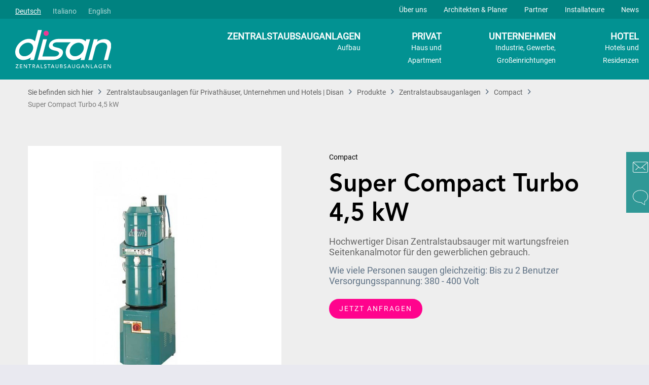

--- FILE ---
content_type: text/html; charset=UTF-8
request_url: https://www.disan.com/de/produkte/zentralstaubsauganlagen/compact/73/super-compact-turbo-4-5-kw
body_size: 9742
content:
<!DOCTYPE html> <html class="no-js" lang="de" itemscope="itemscope" itemtype="https://schema.org/WebPage"> <head> <meta charset="utf-8"> <meta name="author" content="" /> <meta name="robots" content="index,follow" /> <meta name="keywords" content="Disan Zentralstaubsauger, Zentralstaubsauganlagen, Disan Super Compact, Disan Staubsaugeranlage, Disan Dreiphasen, Disan " /> <meta name="description" content="Hochwertiger Disan Zentralstaubsauger mit wartungsfreien Seitenkanalmotor für den gewerblichen gebrauch." /> <meta property="og:type" content="product" /> <meta property="og:site_name" content="Zentralstaubsauganlagen für Privathäuser, Unternehmen und Hotels | Disan" /> <meta property="og:url" content="https://www.disan.com/de/produkte/zentralstaubsauganlagen/compact/73/super-compact-turbo-4-5-kw" /> <meta property="og:title" content="Super Compact Turbo 4,5 kW" /> <meta property="og:description" content="Zentralstaubsauger Super Compact Turbo 4,5 kW mit wartungsfreien Seitenkanalmotor für den gewerblichen Gebrauch &amp;nbsp; Beschreibung: Die Compact Linie von Disan besteht aus 4…" /> <meta property="og:image" content="https://www.disan.com/media/image/37/52/2c/Disan-Zentralstaubsauger-Super-Compact-2-2KW-Dreiphasen-Zentralstaubsauger.jpg" /> <meta property="product:brand" content="Disan" /> <meta property="product:price" content="1,00" /> <meta property="product:product_link" content="https://www.disan.com/de/produkte/zentralstaubsauganlagen/compact/73/super-compact-turbo-4-5-kw" /> <meta name="twitter:card" content="product" /> <meta name="twitter:site" content="Zentralstaubsauganlagen für Privathäuser, Unternehmen und Hotels | Disan" /> <meta name="twitter:title" content="Super Compact Turbo 4,5 kW" /> <meta name="twitter:description" content="Zentralstaubsauger Super Compact Turbo 4,5 kW mit wartungsfreien Seitenkanalmotor für den gewerblichen Gebrauch &amp;nbsp; Beschreibung: Die Compact Linie von Disan besteht aus 4…" /> <meta name="twitter:image" content="https://www.disan.com/media/image/37/52/2c/Disan-Zentralstaubsauger-Super-Compact-2-2KW-Dreiphasen-Zentralstaubsauger.jpg" /> <meta itemprop="copyrightHolder" content="Zentralstaubsauganlagen für Privathäuser, Unternehmen und Hotels | Disan" /> <meta itemprop="copyrightYear" content="2014" /> <meta itemprop="isFamilyFriendly" content="True" /> <meta itemprop="image" content="https://www.disan.com/media/image/6e/bb/d1/Logo-white-DEsbxOrPjjyDa5Y.png" /> <meta name="viewport" content="width=device-width, initial-scale=1.0, user-scalable=no"> <meta name="mobile-web-app-capable" content="yes"> <meta name="apple-mobile-web-app-title" content="Zentralstaubsauganlagen für Privathäuser, Unternehmen und Hotels | Disan"> <meta name="apple-mobile-web-app-capable" content="yes"> <meta name="apple-mobile-web-app-status-bar-style" content="default"> <link rel="alternate" hreflang="x-default" href="https://www.disan.com/de/produkte/zentralstaubsauganlagen/compact/73/super-compact-turbo-4-5-kw" /> <link rel="alternate" hreflang="it" href="https://www.disan.com/it/prodotti/aspirapolveri-centralizzati/compact/73/super-compact-turbo-4-5-kw" /> <link rel="alternate" hreflang="en" href="https://www.disan.com/en/products/central-vacuum-systems/compact/73/super-compact-turbo-4.5-kw" /> <link rel="apple-touch-icon-precomposed" href="/themes/Frontend/Responsive/frontend/_public/src/img/apple-touch-icon-precomposed.png"> <link rel="shortcut icon" href="https://www.disan.com/media/unknown/c3/39/g0/favicon5837ef4a19f91.ico"> <meta name="msapplication-navbutton-color" content="#D9400B" /> <meta name="application-name" content="Zentralstaubsauganlagen für Privathäuser, Unternehmen und Hotels | Disan" /> <meta name="msapplication-starturl" content="https://www.disan.com/de/" /> <meta name="msapplication-window" content="width=1024;height=768" /> <meta name="msapplication-TileImage" content="/themes/Frontend/Responsive/frontend/_public/src/img/win-tile-image.png"> <meta name="msapplication-TileColor" content="#D9400B"> <meta name="theme-color" content="#D9400B" /> <link rel="canonical" href="https://www.disan.com/de/produkte/zentralstaubsauganlagen/compact/73/super-compact-turbo-4-5-kw" /> <title itemprop="name"> Disan Zentralstaubsauger Super Compact Turbo 2,2KW - Dreiphasen | Zentralstaubsauganlagen für Privathäuser, Unternehmen und Hotels | Disan</title> <link href="/web/cache/1727104268_025b7298ce753387990fa4be8a904f50.css" media="all" rel="stylesheet" type="text/css" /> </head> <body class="is--ctl-detail is--act-index" > <div class="swag-cookie-permission" data-cookieForwardTo="de/cookies" data-shopId="1" data-cookiePermissionUrl="/de/widgets/SwagCookiePermission/isAffectedUser" data-cookieMode="1"> <div class="cookie-bar" style="display: none; background-color:#008e86"> <p class="bar--paragraph">Diese Seite benötigt Cookies. Sind Sie mit der Nutzung von Cookies einverstanden? <a href="#" class="cp-enable cp-btn" title="Ja"> <span class="cp-yes-icon cp-icon"></span> <span class="cp-btn-label">Ja</span> </a> <a href="#" class="cp-disable cp-btn" title="Nein"> <span class="cp-no-icon cp-icon"></span> <span class="cp-btn-label">Nein</span> </a> </p> </div> </div> <div class="page-wrap"> <noscript class="noscript-main"> <div class="alert is--warning"> <div class="alert--icon"> <i class="icon--element icon--warning"></i> </div> <div class="alert--content"> Um Zentralstaubsauganlagen&#x20;f&#xFC;r&#x20;Privath&#xE4;user,&#x20;Unternehmen&#x20;und&#x20;Hotels&#x20;&#x7C;&#x20;Disan in vollem Umfang nutzen zu k&ouml;nnen, empfehlen wir Ihnen Javascript in Ihrem Browser zu aktiveren. </div> </div> </noscript> <header class="header-main"> <nav class="header-top-navigation"> <div class="header-top-wrapper">  <div class="top-bar--language navigation--entry entry--service has--drop-down" data-drop-down-menu="true"> <ul class="service--list is--rounded is--left"> <li class="service--entry"> <a class="service--link lang-ref is--active " data-language-id="1" title="Disan"> Deutsch </a> </li> <li class="service--entry"> <a class="service--link lang-ref " data-language-id="3" title="Disan-IT"> Italiano </a> </li> <li class="service--entry"> <a class="service--link lang-ref " data-language-id="4" title="Disan-EN"> English </a> </li> </ul> <form method="post" action="" class="language--form is--hidden"> <select name="__shop" class="language--select" data-auto-submit="true"> <option value="1" selected="selected"> Disan </option> <option value="3" > Disan-IT </option> <option value="4" > Disan-EN </option> </select> <input type="hidden" name="__redirect" value="1"> <span class="arrow"></span> </form> </div>  <ul class="navigation--list header-top-list"> <li class="header-top-item"> <a class="navigation--link header-top-item-link" href="/de/ueber-uns" title="Über uns"> Über uns </a> </li> <li class="header-top-item"> <a class="navigation--link header-top-item-link" href="/de/architekten-planer" title="Architekten &amp; Planer"> Architekten & Planer </a> </li> <li class="header-top-item"> <a class="navigation--link header-top-item-link" href="/de/partner" title="Partner"> Partner </a> </li> <li class="header-top-item"> <a class="navigation--link header-top-item-link" href="/de/installateure" title="Installateure"> Installateure </a> </li> <li class="header-top-item"> <a class="navigation--link header-top-item-link" href="/de/DisanWorld" title="News"> News </a> </li> </ul> </div> </nav> <div class="container header--navigation"> <div class="logo-main block-group" role="banner"> <div class="logo--shop block"> <a class="logo--link-button" href="https://www.disan.com/de/" data-title="Central Vacuum Systems"> <img src="/custom/plugins/Disan/Resources/Themes/Frontend/Disan/frontend/_public/src/img/logo/disan_logo_de.svg" alt="Logo Zentralstaubsauganlagen für Privathäuser, Unternehmen und Hotels | Disan - zur Startseite wechseln" /> </a> </div> </div> <div class="header-shop-navigation"> <ul class="navigation--list header-shop-list"> <li class="navigation--entry entry--menu-left" role="menuitem"> <a class="entry--link entry--trigger btn is--icon-left" href="#offcanvas--left" data-offcanvas="true" data-offCanvasSelector=".sidebar-main"> <i class="fa fa-bars"></i> </a> </li> <li class="header-shop-item is--first "> <a class="navigation--link header-shop-title" href="/de/zentralstaubsaugeranlage" title="ZENTRALSTAUBSAUGANLAGEN"> ZENTRALSTAUBSAUGANLAGEN <span class="header-shop-subtitle">Aufbau</span> </a> </li> <li class="header-shop-item "> <a class="navigation--link header-shop-title" href="/de/privat" title="PRIVAT"> PRIVAT <span class="header-shop-subtitle">Haus und <br> Apartment</span> </a> </li> <li class="header-shop-item "> <a class="navigation--link header-shop-title" href="/de/unternehmen" title="UNTERNEHMEN"> UNTERNEHMEN <span class="header-shop-subtitle">Industrie, Gewerbe, <br> Großeinrichtungen</span> </a> </li> <li class="header-shop-item "> <a class="navigation--link header-shop-title" href="https://www.disan.com/de/hotel" title="HOTEL"> HOTEL <span class="header-shop-subtitle">Hotels und <br> Residenzen</span> </a> </li> </ul> </div> </div> </header> <aside class="off-canvas sidebar-main is--right"> <div class="navigation--smartphone"> <ul class="navigation--list "> <li class="navigation--entry entry--close-off-canvas"> <a href="#close-categories-menu" title="Menü schließen" class="navigation--link"> <i class="icon--arrow-right"></i> </a> </li> </ul> <div class="mobile--switches">  <div class="top-bar--language navigation--entry entry--service has--drop-down" data-drop-down-menu="true"> <ul class="service--list is--rounded is--left"> <li class="service--entry"> <a class="service--link lang-ref is--active " data-language-id="1" title="Disan"> Deutsch </a> </li> <li class="service--entry"> <a class="service--link lang-ref " data-language-id="3" title="Disan-IT"> Italiano </a> </li> <li class="service--entry"> <a class="service--link lang-ref " data-language-id="4" title="Disan-EN"> English </a> </li> </ul> <form method="post" action="" class="language--form is--hidden"> <select name="__shop" class="language--select" data-auto-submit="true"> <option value="1" selected="selected"> Disan </option> <option value="3" > Disan-IT </option> <option value="4" > Disan-EN </option> </select> <input type="hidden" name="__redirect" value="1"> <span class="arrow"></span> </form> </div>  </div> </div> <div class="sidebar--categories-wrapper" data-subcategory-nav="true" data-mainCategoryId="3" data-categoryId="" data-fetchUrl=""> <div class="categories--headline navigation--headline"> Kategorien </div> <div class="sidebar--categories-navigation"> <ul class="navigation--list header-shop-list"> <li class="header-shop-item"> <a class="navigation--link header-shop-title" href="/de/zentralstaubsaugeranlage" title="ZENTRALSTAUBSAUGANLAGEN"> ZENTRALSTAUBSAUGANLAGEN </a> </li> <li class="header-shop-item"> <a class="navigation--link header-shop-title" href="/de/privat" title="PRIVAT"> PRIVAT </a> </li> <li class="header-shop-item"> <a class="navigation--link header-shop-title" href="/de/unternehmen" title="UNTERNEHMEN"> UNTERNEHMEN </a> </li> <li class="header-shop-item"> <a class="navigation--link header-shop-title" href="https://www.disan.com/de/hotel" title="HOTEL"> HOTEL </a> </li> <li class="header-shop-item"> <a class="is--uppercase navigation--link header-shop-title" href="https://www.disan.com/de/produkte/" title="Produkte" > Produkte </a> <ul class="subcategories--list navigation--list header-shop-list"> <li class="header-shop-item"> <a class="is--uppercase navigation--link header-shop-title" href="https://www.disan.com/de/produkte/zentralstaubsauganlagen/" title="Zentralstaubsauganlagen" > Zentralstaubsauganlagen </a> </li> <li class="header-shop-item"> <a class="is--uppercase navigation--link header-shop-title" href="https://www.disan.com/de/produkte/inthewall/" title="InTheWall" > InTheWall </a> </li> <li class="header-shop-item"> <a class="is--uppercase navigation--link header-shop-title" href="https://www.disan.com/de/produkte/zubehoer/" title="Zubehör" > Zubehör </a> </li> <li class="header-shop-item"> <a class="is--uppercase navigation--link header-shop-title" href="https://www.disan.com/de/produkte/ersatzteile/" title="Ersatzteile" > Ersatzteile </a> </li> <li class="header-shop-item"> <a class="is--uppercase navigation--link header-shop-title" href="https://www.disan.com/de/produkte/installationsmaterial/" title="Installationsmaterial" > Installationsmaterial </a> </li> <li class="header-shop-item"> <a class="is--uppercase navigation--link header-shop-title" href="https://www.disan.com/de/produkte/sauggarnituren/" title="Sauggarnituren" > Sauggarnituren </a> </li> </ul> </li> </ul> </div> <div class="sidebar-footer-block"> <ul class="navigation--list header-top-list"> <li class="header-top-item"> <a class="navigation--link header-top-item-link " href="/de/ueber-uns" title="Über uns"> Über uns </a> </li> <li class="header-top-item"> <a class="navigation--link header-top-item-link " href="/de/architekten-planer" title="Architekten &amp; Planer"> Architekten & Planer </a> </li> <li class="header-top-item"> <a class="navigation--link header-top-item-link " href="/de/partner" title="Partner"> Partner </a> </li> <li class="header-top-item"> <a class="navigation--link header-top-item-link " href="/de/installateure" title="Installateure"> Installateure </a> </li> <li class="header-top-item"> <a class="navigation--link header-top-item-link " href="/de/DisanWorld" title="News"> News </a> </li> </ul> </div> </div> </aside> <section class="content-main container block-group"> <nav class="content--breadcrumb block"> <ul class="breadcrumb--list" role="menu" itemscope itemtype="http://schema.org/BreadcrumbList"> <li class="breadcrumb--entry"> <a class="breadcrumb--link" title="Sie befinden sich hier"> <span class="breadcrumb--title">Sie befinden sich hier</span> </a> </li> <li class="breadcrumb--separator"> <i class="icon--arrow-right"></i> </li> <li class="breadcrumb--entry"> <a class="breadcrumb--link" href="https://www.disan.com/de/" title="Zentralstaubsauganlagen für Privathäuser, Unternehmen und Hotels | Disan"> <span class="breadcrumb--title">Zentralstaubsauganlagen für Privathäuser, Unternehmen und Hotels | Disan</span> </a> </li> <li class="breadcrumb--separator"> <i class="icon--arrow-right"></i> </li> <li class="breadcrumb--entry" itemprop="itemListElement" itemscope itemtype="http://schema.org/ListItem"> <a class="breadcrumb--link" href="https://www.disan.com/de/produkte/" title="Produkte" itemprop="item"> <link itemprop="url" href="https://www.disan.com/de/produkte/" /> <span class="breadcrumb--title" itemprop="name">Produkte</span> </a> <meta itemprop="position" content="0" /> </li> <li class="breadcrumb--separator"> <i class="icon--arrow-right"></i> </li> <li class="breadcrumb--entry" itemprop="itemListElement" itemscope itemtype="http://schema.org/ListItem"> <a class="breadcrumb--link" href="https://www.disan.com/de/produkte/zentralstaubsauganlagen/" title="Zentralstaubsauganlagen" itemprop="item"> <link itemprop="url" href="https://www.disan.com/de/produkte/zentralstaubsauganlagen/" /> <span class="breadcrumb--title" itemprop="name">Zentralstaubsauganlagen</span> </a> <meta itemprop="position" content="1" /> </li> <li class="breadcrumb--separator"> <i class="icon--arrow-right"></i> </li> <li class="breadcrumb--entry" itemprop="itemListElement" itemscope itemtype="http://schema.org/ListItem"> <a class="breadcrumb--link" href="https://www.disan.com/de/produkte/zentralstaubsauganlagen/compact/" title="Compact" itemprop="item"> <link itemprop="url" href="https://www.disan.com/de/produkte/zentralstaubsauganlagen/compact/" /> <span class="breadcrumb--title" itemprop="name">Compact</span> </a> <meta itemprop="position" content="2" /> </li> <li class="breadcrumb--separator"> <i class="icon--arrow-right"></i> </li> <li class="breadcrumb--entry is--active" itemprop="itemListElement" itemscope itemtype="http://schema.org/ListItem"> <a class="breadcrumb--link" href="#" title="Super Compact Turbo 4,5 kW" itemprop="item"> <link itemprop="url" href="#" /> <span class="breadcrumb--title" itemprop="name">Super Compact Turbo 4,5 kW</span> </a> <meta itemprop="position" content="3" /> </li> </ul> </nav> <div class="content-main--inner"> <div class="content--wrapper"> <div class="content product--details" itemscope itemtype="https://schema.org/Product" data-product-navigation="/de/widgets/listing/productNavigation" data-category-id="31" data-main-ordernumber="6408E" data-ajax-wishlist="true" data-compare-ajax="true"> <div class="product--detail-upper block-group"> <div class="product--image-container image-slider" data-image-slider="true" data-image-gallery="true" data-maxZoom="0" data-thumbnails=".image--thumbnails" > <div class="image-slider--container no--thumbnails"> <div class="image-slider--slide"> <div class="image--box image-slider--item"> <span class="image--element" data-img-large="https://www.disan.com/media/image/01/ef/a9/Disan-Zentralstaubsauger-Super-Compact-2-2KW-Dreiphasen-Zentralstaubsauger_600x600.jpg" data-img-small="https://www.disan.com/media/image/26/74/73/Disan-Zentralstaubsauger-Super-Compact-2-2KW-Dreiphasen-Zentralstaubsauger_150x150.jpg" data-img-original="https://www.disan.com/media/image/37/52/2c/Disan-Zentralstaubsauger-Super-Compact-2-2KW-Dreiphasen-Zentralstaubsauger.jpg" data-alt="Super Compact Zentralstaubsauger Disan 6408"> <span class="image--media"> <img srcset="https://www.disan.com/media/image/01/ef/a9/Disan-Zentralstaubsauger-Super-Compact-2-2KW-Dreiphasen-Zentralstaubsauger_600x600.jpg, https://www.disan.com/media/image/a7/61/ee/Disan-Zentralstaubsauger-Super-Compact-2-2KW-Dreiphasen-Zentralstaubsauger_600x600@2x.jpg 2x" src="https://www.disan.com/media/image/01/ef/a9/Disan-Zentralstaubsauger-Super-Compact-2-2KW-Dreiphasen-Zentralstaubsauger_600x600.jpg" alt="Super Compact Zentralstaubsauger Disan 6408" itemprop="image" /> </span> </span> </div> </div> </div> </div> <div class="product--buybox block"> <meta itemprop="brand" content="Disan"/> <ul class="product--base-info list--unstyled"> <li class="product-title-list"> <p class="product-title"> Compact </p> </li> <li class="base-info--entry entry--sku"> <meta itemprop="productID" content="73"/> <span class="is--hidden entry--content" itemprop="sku">6408E</span> </li> <li class="base-info--entry entry--name"> <span class="entry--content">Super Compact Turbo 4,5 kW</span> </li> <li class="base-info--entry entry-attribute"> <span class="entry--content">Hochwertiger Disan Zentralstaubsauger mit wartungsfreien Seitenkanalmotor für den gewerblichen gebrauch.</span> </li> <li class="quantity-box"> <div class="product--configurator"> </div> </li> <li class="product--properties-list"> <div class="product--properties panel has--border"> <ul class="product--properties-table"> <li class="product--properties-row"> <span class="product--properties-label">Wie viele Personen saugen gleichzeitig:</span> <span class="product--properties-value">Bis zu 2 Benutzer</span> </li> <li class="product--properties-row"> <span class="product--properties-label">Versorgungsspannung:</span> <span class="product--properties-value">380 - 400 Volt</span> </li> </ul> </div> </li> <li class="inquire-now-button-container"> <a class="custom-block--button-link" id="inquireNowButton" href="javascript:void(0);">JETZT ANFRAGEN</a> </li> </ul> </div> </div> <div id="detailTabsContainer" class="description-content-box"> <div class="product--description-upper"> <div class="description-header-title-list"> <a href="javascript:void(0);" data-tab-index="0" class="title-name f_tab is--active"> BESCHREIBUNG </a> <a href="javascript:void(0);" data-tab-index="1" class="title-name f_tab"> DETAILS </a> <a href="javascript:void(0);" data-tab-index="2" class="title-name f_tab"> TECHNISCHE DATEN </a> </div> <div class="first-tab f_tab-content" data-tab-index="0"> <div class="description-content-wrapper"> <p>Benutzer: 2</p> <p>Versorgungsspannung: 380-400V</p> <p>Die Compact Linie von Disan besteht aus 4 Zentralstaubsaugeranlagen, welche sich im Aufbau und Zubehör ähneln. Die Compact-Zentralstaubsauger unterscheiden sich unter anderem in ihrer Motorleistung und der Benutzerzahl.</p> <p>Der<strong>&nbsp;Zentralstaubsauger Super Compact Turbo 4,5</strong>&nbsp;ist ein Dreiphasengerät mit einer Motorleistung von 4,5 kW. Mit diesem Zentralstaubsauger können bis zu Benutzer saugen.</p> <p>Wie alle Zentralstaubsauger von Disan verspricht die Compact-Linie Langlebigkeit, konstant hohe Saugleistung und optimalen Komfort im&nbsp;<strong>privaten Wohnbereich oder Gewerbe</strong>&nbsp;(Hotel, Spa, Unternehmen, usw.). Die zentralen Staubsauger bieten den ausschlaggebenden Vorteil, dass sie dank hoher Saugkraft Schmutz und Staub schnell, gründlich und effizient entfernen.</p> <p>Mit automatischem Filterrüttlersystem – Art. Nr. 6408EAF</p> <p>Ohne automatischem Filterrüttlersystem – Art. Nr. 6408E</p> </div> </div> <div class="second-tab f_tab-content is--hidden" data-tab-index="1"> <div class="description-content-wrapper"> <ul> <li>geeignet für 2 Benutzer gleichzeitig</li> <li>aus pulverbeschichtetem, lackiertem Metallgehäuse</li> <li>schwingungsfrei gelagert</li> <li>Seitenkanalmotor ohne Kohlebürsten</li> <li>abnehmbarer Staubbehälter</li> <li>thermomagnetischer Motorschutzschalter</li> <li>Filterkammer mit doppeltem Zyklon</li> <li>Filter aus hochwirksamen Spezialgewebe</li> <li>manueller Filterrüttler</li> <li>Servicesaugdose am Gerät mit zyklonischem Deflektor</li> <li>Steuerkonsole mit integrierter Unterdruckanzeige und Steuermodul für 12 Volt Ausgangsspannung</li> <li>Schutzklasse IP 54, CE geprüft und gemäß EMV-Richtlinie.</li> </ul> </div> </div> <div class="thirds-tab f_tab-content is--hidden" data-tab-index="2"> <div class="description-content-wrapper"> <p><strong>Motorleistung</strong> kW 4,5@50Hz<br><strong>Versorgungsspannung</strong> Volt 380-400<br><strong>Motorumdrehung</strong> rpm 2170-5000<br><strong>Unterdruck</strong> mbar 360<br><strong>max. Luftmenge</strong> m3/h 520<br><strong>Luftmenge @ 140 mbar</strong> m3/h 150-450<br><strong>Airwatt @ Ø32mm</strong> W 825<br><strong>Volumen Filterkammer</strong> L 70<br><strong>Kapazität Schmutzbehälter</strong> L 40<br><strong>Filteroberfläche</strong> cm2 8.800<br><strong>Geräuschpegel</strong> dB 68<br><strong>Gewicht mit/ohne Verpackung</strong> kg 108/99</p> </div> </div> </div> </div> <div class="tab-menu--cross-selling"> <div class="tab--navigation"> </div> <div class="tab--container-list"> </div> </div> </div> <div class="disan-contact-us-form-content"> <div class="disan-contact-us-form-content-inner"> <div class="contact-us-form-title">Möchten Sie mehr über unsere Lösungen erfahren?</div> <h2 class="contact-us-form-main-title"> Kontaktformular </h2> <p class="contact-us-form-description"> Möchten Sie ein Angebot oder zusätzliche Informationen? Füllen Sie das Kontaktformular aus und wir werden und schnellstmöglich mit Ihnen in Verbindung setzen. </p> <form class="disan-contact-us-form f_disan-contact-us-form" data-action-url="https://www.disan.com/de/DisanContactUs/sendContactEmail" autocomplete="off" method="GET"> <input type="hidden" name="disan_from_page" value="Super Compact Turbo 4,5 kW"/> <div class="input-field select-option-field semi-field"> <select class="f_input-element" required="required" aria-required="true" id="type" name="type" data-no-fancy-select="true"> <option selected="selected" disabled="disabled" value="">Ich bin*</option> <option>Privatkunde</option> <option>Unternehmen</option> </select> </div> <div class="input-field semi-field"> <input type="text" name="name" class="f_input-element" placeholder="Name*" autocomplete="off"/> </div> <div class="input-field semi-field"> <input type="text" name="company" class="f_input-element" placeholder="Unternehmen*" autocomplete="off"/> </div> <div class="input-field semi-field"> <input type="text" name="phone" class="f_input-element" placeholder="Telefonnummer*" autocomplete="off"/> </div> <div class="input-field"> <input type="text" name="email" class="f_input-element" placeholder="E-Mail Adresse*" autocomplete="off"/> </div> <div class="input-field semi-field"> <input type="text" name="address" class="f_input-element" placeholder="Adresse*" autocomplete="off"/> </div> <div class="input-field semi-field"> <input type="text" name="zip" class="f_input-element" placeholder="PLZ*" autocomplete="off"/> </div> <div class="input-field semi-field"> <input type="text" name="city" class="f_input-element" placeholder="Stadt*" autocomplete="off"/> </div> <div class="input-field select-option-field semi-field"> <select class="f_input-element" required="required" aria-required="true" id="country" name="country" data-no-fancy-select="true"> <option selected="selected" disabled="disabled" value="">Land*</option> <option value="Armenia">Armenia</option> <option value="Belarus">Belarus</option> <option value="Bosnia and Herzegovina">Bosnia and Herzegovina</option> <option value="China">China</option> <option value="Croatia">Croatia</option> <option value="Egypt">Egypt</option> <option value="Indien">Indien</option> <option value="Iran">Iran</option> <option value="Malaysia">Malaysia</option> <option value="Russia">Russia</option> <option value="Saudi Arabia">Saudi Arabia</option> <option value="Singapore">Singapore</option> <option value="Slovenia">Slovenia</option> <option value="South Korea">South Korea</option> <option value="Taiwan">Taiwan</option> <option value="Türkei">Türkei</option> <option value="Austria">Austria</option> <option value="Deutschland">Deutschland</option> <option value="Australia">Australia</option> <option value="Belgium">Belgium</option> <option value="Brazil">Brazil</option> <option value="Canada">Canada</option> <option value="Czech Republic">Czech Republic</option> <option value="Denmark">Denmark</option> <option value="Finnland">Finnland</option> <option value="Frankreich">Frankreich</option> <option value="Greece">Greece</option> <option value="Hungary">Hungary</option> <option value="Irland">Irland</option> <option value="Island">Island</option> <option value="Israel">Israel</option> <option value="Italy">Italy</option> <option value="Japan">Japan</option> <option value="Liechtenstein">Liechtenstein</option> <option value="Luxemburg">Luxemburg</option> <option value="Namibia">Namibia</option> <option value="Netherlands">Netherlands</option> <option value="Norway">Norway</option> <option value="Poland">Poland</option> <option value="Portugal">Portugal</option> <option value="Romania">Romania</option> <option value="Slovakia">Slovakia</option> <option value="Spain">Spain</option> <option value="Sweden">Sweden</option> <option value="Switzerland">Switzerland</option> <option value="Turkey">Turkey</option> <option value="UK">UK</option> <option value="United Arab Emirates">United Arab Emirates</option> <option value="USA">USA</option> </select> </div> <div class="input-field textarea-field"> <textarea name="message" class="f_input-element" placeholder="Nachricht*"></textarea> </div> <div class="checkboxes-content"> <label class="checkbox-content"> <input class="hidden-input f_checkbox" type="checkbox" name="policy"> <span class="checkbox-square"></span> Datenschutzerkl&auml;rung (<a href="https://www.disan.com/de/datenschutzerklaerung" title="Datenschutzerklärung">Info</a>) </label> <label class="checkbox-content"> <input class="hidden-input f_checkbox" type="checkbox" name="newsletter"> <span class="checkbox-square"></span> Newsletter </label> </div> <div class="buttons-content"> <button class="submit-button f_submit-button custom-block--button-link" type="submit">ABSENDEN</button> </div> <div class="clear"></div> <p class="success-message f_success-message" style="display: none;">Die Anfrage wurde erfolgreich versendet.</p> <p class="error-message f_error-message" style="display: none;">Beim Senden der Nachricht ist ein Fehler aufgetreten.</p> <p class="error-message f_invalid-email" style="display: none;">Please, enter a valid email address.</p> <p class="error-message f_empty-fields" style="display: none;">You cannot leave the field(s) empty.</p> <div class="f_contactUsOverlay disan--contact-us-overlay is--hidden"> </div> </form> </div> </div> </div> </div> </section> <footer class="footer-main"> <div class="container"> <div class="footer--columns block-group"> <div class="footer--column column--menu block"> <p class="column--headline"> FIRMENSITZ </p> <div class="column--content js--collapse-target"> <p class="column--address"> Mitterweg Bozner Boden 13/A<br/> I-39100 Bozen </p> <p class="column--hotline"> +39 0471 971 000 <br/> info@disan.com </p> </div> </div> <div class="footer--column column--menu block"> <p class="column--headline"> LINKS </p> <div class="column--content js--collapse-target"> <ul class="footer-link-list navigation--list"> <li class="footer-link-item"> <a class="footer-link-link navigation--link" href="https://www.disan.com/de/das-unternehmen" title="Das Unternehmen"> Das Unternehmen </a> </li> <li class="footer-link-item"> <a class="footer-link-link navigation--link" href="https://www.disan.com/de/Filialfinder" title="Store &amp; Dealer Locator"> Store & Dealer Locator </a> </li> <li class="footer-link-item"> <a class="footer-link-link navigation--link" href="https://www.disan.com/de/jobs-karriere" title="Jobs &amp; Karriere"> Jobs & Karriere </a> </li> <li class="footer-link-item"> <a class="footer-link-link navigation--link" href="https://www.disan.com/de/zertifikate" title="Zertifikate"> Zertifikate </a> </li> </ul> </div> </div> <div class="footer--column column--menu block"> <p class="column--headline is--uppercase"> Produkte </p> <div class="column--content js--collapse-target"> <ul class="footer-link-list navigation--list"> <li class="footer-link-item"> <a class="footer-link-link navigation--link" href="https://www.disan.com/de/produkte/zentralstaubsauganlagen/" title="Zentralstaubsauganlagen" target="_blank"> Zentralstaubsauganlagen </a> </li> <li class="footer-link-item"> <a class="footer-link-link navigation--link" href="https://www.disan.com/de/produkte/inthewall/" title="InTheWall" target="_blank"> InTheWall </a> </li> <li class="footer-link-item"> <a class="footer-link-link navigation--link" href="https://www.disan.com/de/produkte/zubehoer/" title="Zubehör" target="_blank"> Zubehör </a> </li> <li class="footer-link-item"> <a class="footer-link-link navigation--link" href="https://www.disan.com/de/produkte/ersatzteile/" title="Ersatzteile" target="_blank"> Ersatzteile </a> </li> <li class="footer-link-item"> <a class="footer-link-link navigation--link" href="https://www.disan.com/de/produkte/installationsmaterial/" title="Installationsmaterial" target="_blank"> Installationsmaterial </a> </li> <li class="footer-link-item"> <a class="footer-link-link navigation--link" href="https://www.disan.com/de/produkte/sauggarnituren/" title="Sauggarnituren" target="_blank"> Sauggarnituren </a> </li> </ul> </div> </div> <div class="footer--column column--menu block"> <p class="column--headline"> DOWNLOADS </p> <div class="column--content js--collapse-target"> <ul class="footer-link-list navigation--list"> <li class="footer-link-item"> <a class="footer-link-link navigation--link" href="https://www.disan.com/media/pdf/05/b8/4c/PR014-DE-230424.pdf" title="Produktkatalog" target="_blank"> Produktkatalog </a> </li> <li class="footer-link-item"> <a class="footer-link-link navigation--link" href="https://www.disan.com/de/alle-downloads" title="Alle Downloads"> Alle Downloads </a> </li> </ul> </div> </div> </div> <div class="footer-middle"> <div class="left-container"> <div class="left-container-wrapper"> <ul class="social-network-list"> <li class="social-network-list-item"><p>FOLGEN SIE UNS AUF: </p></li> <li class="social-network-list-item"><a target="_blank" href="https://www.linkedin.com/company/disan-gmbh/" class="social-network-link linkedin" rel="nofollow noopener"></a></li> <li class="social-network-list-item"><a target="_blank" href="https://www.facebook.com/Disan-141238952653361" class="social-network-link facebook" rel="nofollow noopener"></a></li> <li class="social-network-list-item"><a target="_blank" href="https://www.youtube.com/channel/UC7XroWpQjIT1KwkP9vhqZ3g?view_as=subscriber" class="social-network-link youtube" rel="nofollow noopener"></a></li> <li class="social-network-list-item"><a target="_blank" href="https://www.instagram.com/disanofficial/?hl=de" class="social-network-link instagram" rel="nofollow noopener"></a></li> </ul> </div> </div> <div class="right-container"> <div class="partner-block"> <a href="/de/shopware.php?sViewport=forms&sFid=5" class="partner-block-link"> <p class="title">PARTNER WERDEN</p> <p class="description">Werden Sie Disan Partner und profitieren Sie von den zahlreichen Vorteilen!</p> </a> </div> </div> </div> <div class="footer--bottom"> <div class="footer--bottom-wrapper"> <ul class="footer-bottom-list"> <li class="footer-bottom-item"> <span class="footer-bottom-link"> © Disan GmbH </span> </li> <li class="footer-bottom-item dont-style"><span>.</span></li> <li class="footer-bottom-item"> <a class="footer-bottom-link navigation--link" href="https://www.disan.com/de/custom/index/sCustom/163" title="Karriere" target="de/custom/index/sCustom/129"> Karriere </a> </li> <li class="footer-bottom-item dont-style"><span>.</span></li> <li class="footer-bottom-item"> <a class="footer-bottom-link navigation--link" href="https://www.disan.com/de/impressum" title="Impressum"> Impressum </a> </li> <li class="footer-bottom-item dont-style"><span>.</span></li> <li class="footer-bottom-item"> <a class="footer-bottom-link navigation--link" href="https://www.disan.com/de/datenschutzerklaerung" title="Datenschutzerklärung"> Datenschutzerklärung </a> </li> <li class="footer-bottom-item dont-style"><span>.</span></li> <li class="footer-bottom-item"> <a class="footer-bottom-link navigation--link" href="https://www.disan.com/de/cookies" title="Cookies"> Cookies </a> </li> <li class="footer-bottom-item dont-style"><span>.</span></li> <li class="footer-bottom-item"> <a class="footer-bottom-link navigation--link" href="https://disan.com/de/storelocator" title="Site Map"> Site Map </a> </li> </ul> </div> </div> <div class="right-contact-wrapper"> <a class="email" href="https://www.disan.com/de/kontaktformular" target="_blank">Kontakt</a> <a class="message" href="https://tawk.to/chat/5c49cc7aab5284048d0e66e0/default" target="_blank" rel="nofollow noopener">Chat</a> </div> </div> </footer> </div> <script id="footer--js-inline">
var Neti = Neti || {};
Neti.globalStoreCountriesIsoString = ['ES','PT','EE','LT','RU','BY','PL','SK','DE','BG','HU','RO','AT','TW','HR','CH','AM','FR','SI','AE','RS','GR','IE','TR','CY','CZ','LU','IQ','IN','IL','BE','UA','AZ','OM','LV','BR','SG','IT'];
var timeNow = 1770092729;
var secureShop = true;
var asyncCallbacks = [];
document.asyncReady = function (callback) {
asyncCallbacks.push(callback);
};
var controller = controller || {"vat_check_enabled":"","vat_check_required":"","register":"https:\/\/www.disan.com\/de\/register","checkout":"https:\/\/www.disan.com\/de\/checkout","ajax_search":"https:\/\/www.disan.com\/de\/ajax_search","ajax_cart":"https:\/\/www.disan.com\/de\/checkout\/ajaxCart","ajax_validate":"https:\/\/www.disan.com\/de\/register","ajax_add_article":"https:\/\/www.disan.com\/de\/checkout\/addArticle","ajax_listing":"\/de\/widgets\/listing\/listingCount","ajax_cart_refresh":"https:\/\/www.disan.com\/de\/checkout\/ajaxAmount","ajax_address_selection":"https:\/\/www.disan.com\/de\/address\/ajaxSelection","ajax_address_editor":"https:\/\/www.disan.com\/de\/address\/ajaxEditor"};
var snippets = snippets || { "noCookiesNotice": "Es wurde festgestellt, dass Cookies in Ihrem Browser deaktiviert sind. Um Zentralstaubsauganlagen\x20f\u00FCr\x20Privath\u00E4user,\x20Unternehmen\x20und\x20Hotels\x20\x7C\x20Disan in vollem Umfang nutzen zu k\u00f6nnen, empfehlen wir Ihnen, Cookies in Ihrem Browser zu aktiveren." };
var themeConfig = themeConfig || {"offcanvasOverlayPage":true};
var lastSeenProductsConfig = lastSeenProductsConfig || {"baseUrl":"\/de","shopId":1,"noPicture":"\/themes\/Frontend\/Responsive\/frontend\/_public\/src\/img\/no-picture.jpg","productLimit":"5","currentArticle":{"articleId":73,"linkDetailsRewritten":"https:\/\/www.disan.com\/de\/produkte\/zentralstaubsauganlagen\/compact\/73\/super-compact-turbo-4-5-kw?c=31","articleName":"Super Compact Turbo 4,5 kW","imageTitle":"Super Compact Zentralstaubsauger Disan 6408","images":[{"source":"https:\/\/www.disan.com\/media\/image\/26\/74\/73\/Disan-Zentralstaubsauger-Super-Compact-2-2KW-Dreiphasen-Zentralstaubsauger_150x150.jpg","retinaSource":"https:\/\/www.disan.com\/media\/image\/fa\/3a\/f7\/Disan-Zentralstaubsauger-Super-Compact-2-2KW-Dreiphasen-Zentralstaubsauger_150x150@2x.jpg","sourceSet":"https:\/\/www.disan.com\/media\/image\/26\/74\/73\/Disan-Zentralstaubsauger-Super-Compact-2-2KW-Dreiphasen-Zentralstaubsauger_150x150.jpg, https:\/\/www.disan.com\/media\/image\/fa\/3a\/f7\/Disan-Zentralstaubsauger-Super-Compact-2-2KW-Dreiphasen-Zentralstaubsauger_150x150@2x.jpg 2x"},{"source":"https:\/\/www.disan.com\/media\/image\/2d\/7c\/c5\/Disan-Zentralstaubsauger-Super-Compact-2-2KW-Dreiphasen-Zentralstaubsauger_300x300.jpg","retinaSource":"https:\/\/www.disan.com\/media\/image\/fe\/35\/90\/Disan-Zentralstaubsauger-Super-Compact-2-2KW-Dreiphasen-Zentralstaubsauger_300x300@2x.jpg","sourceSet":"https:\/\/www.disan.com\/media\/image\/2d\/7c\/c5\/Disan-Zentralstaubsauger-Super-Compact-2-2KW-Dreiphasen-Zentralstaubsauger_300x300.jpg, https:\/\/www.disan.com\/media\/image\/fe\/35\/90\/Disan-Zentralstaubsauger-Super-Compact-2-2KW-Dreiphasen-Zentralstaubsauger_300x300@2x.jpg 2x"},{"source":"https:\/\/www.disan.com\/media\/image\/01\/ef\/a9\/Disan-Zentralstaubsauger-Super-Compact-2-2KW-Dreiphasen-Zentralstaubsauger_600x600.jpg","retinaSource":"https:\/\/www.disan.com\/media\/image\/a7\/61\/ee\/Disan-Zentralstaubsauger-Super-Compact-2-2KW-Dreiphasen-Zentralstaubsauger_600x600@2x.jpg","sourceSet":"https:\/\/www.disan.com\/media\/image\/01\/ef\/a9\/Disan-Zentralstaubsauger-Super-Compact-2-2KW-Dreiphasen-Zentralstaubsauger_600x600.jpg, https:\/\/www.disan.com\/media\/image\/a7\/61\/ee\/Disan-Zentralstaubsauger-Super-Compact-2-2KW-Dreiphasen-Zentralstaubsauger_600x600@2x.jpg 2x"},{"source":"https:\/\/www.disan.com\/media\/image\/2b\/a1\/0e\/Disan-Zentralstaubsauger-Super-Compact-2-2KW-Dreiphasen-Zentralstaubsauger_1280x1280.jpg","retinaSource":"https:\/\/www.disan.com\/media\/image\/47\/5f\/ae\/Disan-Zentralstaubsauger-Super-Compact-2-2KW-Dreiphasen-Zentralstaubsauger_1280x1280@2x.jpg","sourceSet":"https:\/\/www.disan.com\/media\/image\/2b\/a1\/0e\/Disan-Zentralstaubsauger-Super-Compact-2-2KW-Dreiphasen-Zentralstaubsauger_1280x1280.jpg, https:\/\/www.disan.com\/media\/image\/47\/5f\/ae\/Disan-Zentralstaubsauger-Super-Compact-2-2KW-Dreiphasen-Zentralstaubsauger_1280x1280@2x.jpg 2x"}]}};
var csrfConfig = csrfConfig || {"generateUrl":"\/de\/csrftoken","basePath":"\/","shopId":1};
var statisticDevices = [
{ device: 'mobile', enter: 0, exit: 767 },
{ device: 'tablet', enter: 768, exit: 1259 },
{ device: 'desktop', enter: 1260, exit: 5160 }
];
var cookieRemoval = cookieRemoval || 0;
</script> <script>
var datePickerGlobalConfig = datePickerGlobalConfig || {
locale: {
weekdays: {
shorthand: ['So', 'Mo', 'Di', 'Mi', 'Do', 'Fr', 'Sa'],
longhand: ['Sonntag', 'Montag', 'Dienstag', 'Mittwoch', 'Donnerstag', 'Freitag', 'Samstag']
},
months: {
shorthand: ['Jan', 'Feb', 'Mär', 'Apr', 'Mai', 'Jun', 'Jul', 'Aug', 'Sep', 'Okt', 'Nov', 'Dez'],
longhand: ['Januar', 'Februar', 'März', 'April', 'Mai', 'Juni', 'Juli', 'August', 'September', 'Oktober', 'November', 'Dezember']
},
firstDayOfWeek: 1,
weekAbbreviation: 'KW',
rangeSeparator: ' bis ',
scrollTitle: 'Zum Wechseln scrollen',
toggleTitle: 'Zum Öffnen klicken',
daysInMonth: [31, 28, 31, 30, 31, 30, 31, 31, 30, 31, 30, 31]
},
dateFormat: 'Y-m-d',
timeFormat: ' H:i:S',
altFormat: 'j. F Y',
altTimeFormat: ' - H:i'
};
</script> <script type="text/javascript">
function initNetiStoreLocatorSearch () {
var interval = window.setInterval(function() {
if ("function" !== typeof _initNetiStoreLocatorSearch) {
return;
}
_initNetiStoreLocatorSearch();
window.clearInterval(interval);
}, 500);
}
</script> <script
async
defer
type="text/javascript" src="https://maps.google.com/maps/api/js?v=3&libraries=places
&language=de_DE
&key=AIzaSyD0LVl_6tttr_FmEPfJUfqoe5OoG-sCR5A            " ></script> <script>
window.basketData = {
hasData: false,
data:[]
};
</script> <div data-googleAnalytics="true" data-googleConversionID="" data-googleConversionLabel="" data-googleConversionLanguage="" data-googleTrackingID="UA-108153679-1" data-googleAnonymizeIp="1" data-googleOptOutCookie="" data-googleTrackingLibrary="ua" data-realAmount="" data-showCookieNote="" data-cookieNoteMode="0" > </div> <script async src="/web/cache/1727104268_025b7298ce753387990fa4be8a904f50.js" id="main-script"></script> <script>
/**
* Wrap the replacement code into a function to call it from the outside to replace the method when necessary
*/
var replaceAsyncReady = window.replaceAsyncReady = function() {
document.asyncReady = function (callback) {
if (typeof callback === 'function') {
window.setTimeout(callback.apply(document), 0);
}
};
};
document.getElementById('main-script').addEventListener('load', function() {
if (!asyncCallbacks) {
return false;
}
for (var i = 0; i < asyncCallbacks.length; i++) {
if (typeof asyncCallbacks[i] === 'function') {
asyncCallbacks[i].call(document);
}
}
replaceAsyncReady();
});
</script>  <script type="text/javascript">
var Tawk_API=Tawk_API||{}, Tawk_LoadStart=new Date();
(function(){
var s1=document.createElement("script"),
s0=document.getElementsByTagName("script")[0];
s1.async=true;
s1.src='https://embed.tawk.to/5c49cc7aab5284048d0e66e0/default';
s1.charset='UTF-8';
s1.setAttribute('crossorigin','*');
s0.parentNode.insertBefore(s1,s0);
})();
</script>  </body> </html>

--- FILE ---
content_type: application/javascript; charset=utf-8
request_url: https://www.disan.com/web/cache/1727104268_025b7298ce753387990fa4be8a904f50.js
body_size: 196469
content:
/*! modernizr 3.5.0 (Custom Build) | MIT *
 * https://modernizr.com/download/?-cssanimations-history-localstorage-sessionstorage-domprefixes-hasevent-mq-prefixes-setclasses-testallprops-testprop-teststyles-cssclassprefix:has-- !*/
!function(e,t,n){function r(e,t){return typeof e===t}function o(){var e,t,n,o,i,s,a;for(var l in C)if(C.hasOwnProperty(l)){if(e=[],t=C[l],t.name&&(e.push(t.name.toLowerCase()),t.options&&t.options.aliases&&t.options.aliases.length))for(n=0;n<t.options.aliases.length;n++)e.push(t.options.aliases[n].toLowerCase());for(o=r(t.fn,"function")?t.fn():t.fn,i=0;i<e.length;i++)s=e[i],a=s.split("."),1===a.length?Modernizr[a[0]]=o:(!Modernizr[a[0]]||Modernizr[a[0]]instanceof Boolean||(Modernizr[a[0]]=new Boolean(Modernizr[a[0]])),Modernizr[a[0]][a[1]]=o),S.push((o?"":"no-")+a.join("-"))}}function i(e){var t=x.className,n=Modernizr._config.classPrefix||"";if(_&&(t=t.baseVal),Modernizr._config.enableJSClass){var r=new RegExp("(^|\\s)"+n+"no-js(\\s|$)");t=t.replace(r,"$1"+n+"js$2")}Modernizr._config.enableClasses&&(t+=" "+n+e.join(" "+n),_?x.className.baseVal=t:x.className=t)}function s(){return"function"!=typeof t.createElement?t.createElement(arguments[0]):_?t.createElementNS.call(t,"http://www.w3.org/2000/svg",arguments[0]):t.createElement.apply(t,arguments)}function a(){var e=t.body;return e||(e=s(_?"svg":"body"),e.fake=!0),e}function l(e,n,r,o){var i,l,u,f,c="modernizr",d=s("div"),p=a();if(parseInt(r,10))for(;r--;)u=s("div"),u.id=o?o[r]:c+(r+1),d.appendChild(u);return i=s("style"),i.type="text/css",i.id="s"+c,(p.fake?p:d).appendChild(i),p.appendChild(d),i.styleSheet?i.styleSheet.cssText=e:i.appendChild(t.createTextNode(e)),d.id=c,p.fake&&(p.style.background="",p.style.overflow="hidden",f=x.style.overflow,x.style.overflow="hidden",x.appendChild(p)),l=n(d,e),p.fake?(p.parentNode.removeChild(p),x.style.overflow=f,x.offsetHeight):d.parentNode.removeChild(d),!!l}function u(e,t){return!!~(""+e).indexOf(t)}function f(e){return e.replace(/([a-z])-([a-z])/g,function(e,t,n){return t+n.toUpperCase()}).replace(/^-/,"")}function c(e,t){return function(){return e.apply(t,arguments)}}function d(e,t,n){var o;for(var i in e)if(e[i]in t)return n===!1?e[i]:(o=t[e[i]],r(o,"function")?c(o,n||t):o);return!1}function p(e){return e.replace(/([A-Z])/g,function(e,t){return"-"+t.toLowerCase()}).replace(/^ms-/,"-ms-")}function m(t,n,r){var o;if("getComputedStyle"in e){o=getComputedStyle.call(e,t,n);var i=e.console;if(null!==o)r&&(o=o.getPropertyValue(r));else if(i){var s=i.error?"error":"log";i[s].call(i,"getComputedStyle returning null, its possible modernizr test results are inaccurate")}}else o=!n&&t.currentStyle&&t.currentStyle[r];return o}function v(t,r){var o=t.length;if("CSS"in e&&"supports"in e.CSS){for(;o--;)if(e.CSS.supports(p(t[o]),r))return!0;return!1}if("CSSSupportsRule"in e){for(var i=[];o--;)i.push("("+p(t[o])+":"+r+")");return i=i.join(" or "),l("@supports ("+i+") { #modernizr { position: absolute; } }",function(e){return"absolute"==m(e,null,"position")})}return n}function y(e,t,o,i){function a(){c&&(delete O.style,delete O.modElem)}if(i=r(i,"undefined")?!1:i,!r(o,"undefined")){var l=v(e,o);if(!r(l,"undefined"))return l}for(var c,d,p,m,y,g=["modernizr","tspan","samp"];!O.style&&g.length;)c=!0,O.modElem=s(g.shift()),O.style=O.modElem.style;for(p=e.length,d=0;p>d;d++)if(m=e[d],y=O.style[m],u(m,"-")&&(m=f(m)),O.style[m]!==n){if(i||r(o,"undefined"))return a(),"pfx"==t?m:!0;try{O.style[m]=o}catch(h){}if(O.style[m]!=y)return a(),"pfx"==t?m:!0}return a(),!1}function g(e,t,n,o,i){var s=e.charAt(0).toUpperCase()+e.slice(1),a=(e+" "+T.join(s+" ")+s).split(" ");return r(t,"string")||r(t,"undefined")?y(a,t,o,i):(a=(e+" "+P.join(s+" ")+s).split(" "),d(a,t,n))}function h(e,t,r){return g(e,n,n,t,r)}var S=[],C=[],b={_version:"3.5.0",_config:{classPrefix:"has--",enableClasses:!0,enableJSClass:!0,usePrefixes:!0},_q:[],on:function(e,t){var n=this;setTimeout(function(){t(n[e])},0)},addTest:function(e,t,n){C.push({name:e,fn:t,options:n})},addAsyncTest:function(e){C.push({name:null,fn:e})}},Modernizr=function(){};Modernizr.prototype=b,Modernizr=new Modernizr,Modernizr.addTest("history",function(){var t=navigator.userAgent;return-1===t.indexOf("Android 2.")&&-1===t.indexOf("Android 4.0")||-1===t.indexOf("Mobile Safari")||-1!==t.indexOf("Chrome")||-1!==t.indexOf("Windows Phone")||"file:"===location.protocol?e.history&&"pushState"in e.history:!1}),Modernizr.addTest("localstorage",function(){var e="modernizr";try{return localStorage.setItem(e,e),localStorage.removeItem(e),!0}catch(t){return!1}}),Modernizr.addTest("sessionstorage",function(){var e="modernizr";try{return sessionStorage.setItem(e,e),sessionStorage.removeItem(e),!0}catch(t){return!1}});var w=b._config.usePrefixes?" -webkit- -moz- -o- -ms- ".split(" "):["",""];b._prefixes=w;var x=t.documentElement,_="svg"===x.nodeName.toLowerCase(),z="Moz O ms Webkit",P=b._config.usePrefixes?z.toLowerCase().split(" "):[];b._domPrefixes=P;var A=function(){function e(e,t){var o;return e?(t&&"string"!=typeof t||(t=s(t||"div")),e="on"+e,o=e in t,!o&&r&&(t.setAttribute||(t=s("div")),t.setAttribute(e,""),o="function"==typeof t[e],t[e]!==n&&(t[e]=n),t.removeAttribute(e)),o):!1}var r=!("onblur"in t.documentElement);return e}();b.hasEvent=A;var E=function(){var t=e.matchMedia||e.msMatchMedia;return t?function(e){var n=t(e);return n&&n.matches||!1}:function(t){var n=!1;return l("@media "+t+" { #modernizr { position: absolute; } }",function(t){n="absolute"==(e.getComputedStyle?e.getComputedStyle(t,null):t.currentStyle).position}),n}}();b.mq=E;var T=(b.testStyles=l,b._config.usePrefixes?z.split(" "):[]);b._cssomPrefixes=T;var N={elem:s("modernizr")};Modernizr._q.push(function(){delete N.elem});var O={style:N.elem.style};Modernizr._q.unshift(function(){delete O.style});b.testProp=function(e,t,r){return y([e],n,t,r)};b.testAllProps=g,b.testAllProps=h,Modernizr.addTest("cssanimations",h("animationName","a",!0)),o(),i(S),delete b.addTest,delete b.addAsyncTest;for(var j=0;j<Modernizr._q.length;j++)Modernizr._q[j]();e.Modernizr=Modernizr}(window,document);;
/*! jQuery v3.4.1 | (c) JS Foundation and other contributors | jquery.org/license */
!function(e,t){"use strict";"object"==typeof module&&"object"==typeof module.exports?module.exports=e.document?t(e,!0):function(e){if(!e.document)throw new Error("jQuery requires a window with a document");return t(e)}:t(e)}("undefined"!=typeof window?window:this,function(C,e){"use strict";var t=[],E=C.document,r=Object.getPrototypeOf,s=t.slice,g=t.concat,u=t.push,i=t.indexOf,n={},o=n.toString,v=n.hasOwnProperty,a=v.toString,l=a.call(Object),y={},m=function(e){return"function"==typeof e&&"number"!=typeof e.nodeType},x=function(e){return null!=e&&e===e.window},c={type:!0,src:!0,nonce:!0,noModule:!0};function b(e,t,n){var r,i,o=(n=n||E).createElement("script");if(o.text=e,t)for(r in c)(i=t[r]||t.getAttribute&&t.getAttribute(r))&&o.setAttribute(r,i);n.head.appendChild(o).parentNode.removeChild(o)}function w(e){return null==e?e+"":"object"==typeof e||"function"==typeof e?n[o.call(e)]||"object":typeof e}var f="3.4.1",k=function(e,t){return new k.fn.init(e,t)},p=/^[\s\uFEFF\xA0]+|[\s\uFEFF\xA0]+$/g;function d(e){var t=!!e&&"length"in e&&e.length,n=w(e);return!m(e)&&!x(e)&&("array"===n||0===t||"number"==typeof t&&0<t&&t-1 in e)}k.fn=k.prototype={jquery:f,constructor:k,length:0,toArray:function(){return s.call(this)},get:function(e){return null==e?s.call(this):e<0?this[e+this.length]:this[e]},pushStack:function(e){var t=k.merge(this.constructor(),e);return t.prevObject=this,t},each:function(e){return k.each(this,e)},map:function(n){return this.pushStack(k.map(this,function(e,t){return n.call(e,t,e)}))},slice:function(){return this.pushStack(s.apply(this,arguments))},first:function(){return this.eq(0)},last:function(){return this.eq(-1)},eq:function(e){var t=this.length,n=+e+(e<0?t:0);return this.pushStack(0<=n&&n<t?[this[n]]:[])},end:function(){return this.prevObject||this.constructor()},push:u,sort:t.sort,splice:t.splice},k.extend=k.fn.extend=function(){var e,t,n,r,i,o,a=arguments[0]||{},s=1,u=arguments.length,l=!1;for("boolean"==typeof a&&(l=a,a=arguments[s]||{},s++),"object"==typeof a||m(a)||(a={}),s===u&&(a=this,s--);s<u;s++)if(null!=(e=arguments[s]))for(t in e)r=e[t],"__proto__"!==t&&a!==r&&(l&&r&&(k.isPlainObject(r)||(i=Array.isArray(r)))?(n=a[t],o=i&&!Array.isArray(n)?[]:i||k.isPlainObject(n)?n:{},i=!1,a[t]=k.extend(l,o,r)):void 0!==r&&(a[t]=r));return a},k.extend({expando:"jQuery"+(f+Math.random()).replace(/\D/g,""),isReady:!0,error:function(e){throw new Error(e)},noop:function(){},isPlainObject:function(e){var t,n;return!(!e||"[object Object]"!==o.call(e))&&(!(t=r(e))||"function"==typeof(n=v.call(t,"constructor")&&t.constructor)&&a.call(n)===l)},isEmptyObject:function(e){var t;for(t in e)return!1;return!0},globalEval:function(e,t){b(e,{nonce:t&&t.nonce})},each:function(e,t){var n,r=0;if(d(e)){for(n=e.length;r<n;r++)if(!1===t.call(e[r],r,e[r]))break}else for(r in e)if(!1===t.call(e[r],r,e[r]))break;return e},trim:function(e){return null==e?"":(e+"").replace(p,"")},makeArray:function(e,t){var n=t||[];return null!=e&&(d(Object(e))?k.merge(n,"string"==typeof e?[e]:e):u.call(n,e)),n},inArray:function(e,t,n){return null==t?-1:i.call(t,e,n)},merge:function(e,t){for(var n=+t.length,r=0,i=e.length;r<n;r++)e[i++]=t[r];return e.length=i,e},grep:function(e,t,n){for(var r=[],i=0,o=e.length,a=!n;i<o;i++)!t(e[i],i)!==a&&r.push(e[i]);return r},map:function(e,t,n){var r,i,o=0,a=[];if(d(e))for(r=e.length;o<r;o++)null!=(i=t(e[o],o,n))&&a.push(i);else for(o in e)null!=(i=t(e[o],o,n))&&a.push(i);return g.apply([],a)},guid:1,support:y}),"function"==typeof Symbol&&(k.fn[Symbol.iterator]=t[Symbol.iterator]),k.each("Boolean Number String Function Array Date RegExp Object Error Symbol".split(" "),function(e,t){n["[object "+t+"]"]=t.toLowerCase()});var h=function(n){var e,d,b,o,i,h,f,g,w,u,l,T,C,a,E,v,s,c,y,k="sizzle"+1*new Date,m=n.document,S=0,r=0,p=ue(),x=ue(),N=ue(),A=ue(),D=function(e,t){return e===t&&(l=!0),0},j={}.hasOwnProperty,t=[],q=t.pop,L=t.push,H=t.push,O=t.slice,P=function(e,t){for(var n=0,r=e.length;n<r;n++)if(e[n]===t)return n;return-1},R="checked|selected|async|autofocus|autoplay|controls|defer|disabled|hidden|ismap|loop|multiple|open|readonly|required|scoped",M="[\\x20\\t\\r\\n\\f]",I="(?:\\\\.|[\\w-]|[^\0-\\xa0])+",W="\\["+M+"*("+I+")(?:"+M+"*([*^$|!~]?=)"+M+"*(?:'((?:\\\\.|[^\\\\'])*)'|\"((?:\\\\.|[^\\\\\"])*)\"|("+I+"))|)"+M+"*\\]",$=":("+I+")(?:\\((('((?:\\\\.|[^\\\\'])*)'|\"((?:\\\\.|[^\\\\\"])*)\")|((?:\\\\.|[^\\\\()[\\]]|"+W+")*)|.*)\\)|)",F=new RegExp(M+"+","g"),B=new RegExp("^"+M+"+|((?:^|[^\\\\])(?:\\\\.)*)"+M+"+$","g"),_=new RegExp("^"+M+"*,"+M+"*"),z=new RegExp("^"+M+"*([>+~]|"+M+")"+M+"*"),U=new RegExp(M+"|>"),X=new RegExp($),V=new RegExp("^"+I+"$"),G={ID:new RegExp("^#("+I+")"),CLASS:new RegExp("^\\.("+I+")"),TAG:new RegExp("^("+I+"|[*])"),ATTR:new RegExp("^"+W),PSEUDO:new RegExp("^"+$),CHILD:new RegExp("^:(only|first|last|nth|nth-last)-(child|of-type)(?:\\("+M+"*(even|odd|(([+-]|)(\\d*)n|)"+M+"*(?:([+-]|)"+M+"*(\\d+)|))"+M+"*\\)|)","i"),bool:new RegExp("^(?:"+R+")$","i"),needsContext:new RegExp("^"+M+"*[>+~]|:(even|odd|eq|gt|lt|nth|first|last)(?:\\("+M+"*((?:-\\d)?\\d*)"+M+"*\\)|)(?=[^-]|$)","i")},Y=/HTML$/i,Q=/^(?:input|select|textarea|button)$/i,J=/^h\d$/i,K=/^[^{]+\{\s*\[native \w/,Z=/^(?:#([\w-]+)|(\w+)|\.([\w-]+))$/,ee=/[+~]/,te=new RegExp("\\\\([\\da-f]{1,6}"+M+"?|("+M+")|.)","ig"),ne=function(e,t,n){var r="0x"+t-65536;return r!=r||n?t:r<0?String.fromCharCode(r+65536):String.fromCharCode(r>>10|55296,1023&r|56320)},re=/([\0-\x1f\x7f]|^-?\d)|^-$|[^\0-\x1f\x7f-\uFFFF\w-]/g,ie=function(e,t){return t?"\0"===e?"\ufffd":e.slice(0,-1)+"\\"+e.charCodeAt(e.length-1).toString(16)+" ":"\\"+e},oe=function(){T()},ae=be(function(e){return!0===e.disabled&&"fieldset"===e.nodeName.toLowerCase()},{dir:"parentNode",next:"legend"});try{H.apply(t=O.call(m.childNodes),m.childNodes),t[m.childNodes.length].nodeType}catch(e){H={apply:t.length?function(e,t){L.apply(e,O.call(t))}:function(e,t){var n=e.length,r=0;while(e[n++]=t[r++]);e.length=n-1}}}function se(t,e,n,r){var i,o,a,s,u,l,c,f=e&&e.ownerDocument,p=e?e.nodeType:9;if(n=n||[],"string"!=typeof t||!t||1!==p&&9!==p&&11!==p)return n;if(!r&&((e?e.ownerDocument||e:m)!==C&&T(e),e=e||C,E)){if(11!==p&&(u=Z.exec(t)))if(i=u[1]){if(9===p){if(!(a=e.getElementById(i)))return n;if(a.id===i)return n.push(a),n}else if(f&&(a=f.getElementById(i))&&y(e,a)&&a.id===i)return n.push(a),n}else{if(u[2])return H.apply(n,e.getElementsByTagName(t)),n;if((i=u[3])&&d.getElementsByClassName&&e.getElementsByClassName)return H.apply(n,e.getElementsByClassName(i)),n}if(d.qsa&&!A[t+" "]&&(!v||!v.test(t))&&(1!==p||"object"!==e.nodeName.toLowerCase())){if(c=t,f=e,1===p&&U.test(t)){(s=e.getAttribute("id"))?s=s.replace(re,ie):e.setAttribute("id",s=k),o=(l=h(t)).length;while(o--)l[o]="#"+s+" "+xe(l[o]);c=l.join(","),f=ee.test(t)&&ye(e.parentNode)||e}try{return H.apply(n,f.querySelectorAll(c)),n}catch(e){A(t,!0)}finally{s===k&&e.removeAttribute("id")}}}return g(t.replace(B,"$1"),e,n,r)}function ue(){var r=[];return function e(t,n){return r.push(t+" ")>b.cacheLength&&delete e[r.shift()],e[t+" "]=n}}function le(e){return e[k]=!0,e}function ce(e){var t=C.createElement("fieldset");try{return!!e(t)}catch(e){return!1}finally{t.parentNode&&t.parentNode.removeChild(t),t=null}}function fe(e,t){var n=e.split("|"),r=n.length;while(r--)b.attrHandle[n[r]]=t}function pe(e,t){var n=t&&e,r=n&&1===e.nodeType&&1===t.nodeType&&e.sourceIndex-t.sourceIndex;if(r)return r;if(n)while(n=n.nextSibling)if(n===t)return-1;return e?1:-1}function de(t){return function(e){return"input"===e.nodeName.toLowerCase()&&e.type===t}}function he(n){return function(e){var t=e.nodeName.toLowerCase();return("input"===t||"button"===t)&&e.type===n}}function ge(t){return function(e){return"form"in e?e.parentNode&&!1===e.disabled?"label"in e?"label"in e.parentNode?e.parentNode.disabled===t:e.disabled===t:e.isDisabled===t||e.isDisabled!==!t&&ae(e)===t:e.disabled===t:"label"in e&&e.disabled===t}}function ve(a){return le(function(o){return o=+o,le(function(e,t){var n,r=a([],e.length,o),i=r.length;while(i--)e[n=r[i]]&&(e[n]=!(t[n]=e[n]))})})}function ye(e){return e&&"undefined"!=typeof e.getElementsByTagName&&e}for(e in d=se.support={},i=se.isXML=function(e){var t=e.namespaceURI,n=(e.ownerDocument||e).documentElement;return!Y.test(t||n&&n.nodeName||"HTML")},T=se.setDocument=function(e){var t,n,r=e?e.ownerDocument||e:m;return r!==C&&9===r.nodeType&&r.documentElement&&(a=(C=r).documentElement,E=!i(C),m!==C&&(n=C.defaultView)&&n.top!==n&&(n.addEventListener?n.addEventListener("unload",oe,!1):n.attachEvent&&n.attachEvent("onunload",oe)),d.attributes=ce(function(e){return e.className="i",!e.getAttribute("className")}),d.getElementsByTagName=ce(function(e){return e.appendChild(C.createComment("")),!e.getElementsByTagName("*").length}),d.getElementsByClassName=K.test(C.getElementsByClassName),d.getById=ce(function(e){return a.appendChild(e).id=k,!C.getElementsByName||!C.getElementsByName(k).length}),d.getById?(b.filter.ID=function(e){var t=e.replace(te,ne);return function(e){return e.getAttribute("id")===t}},b.find.ID=function(e,t){if("undefined"!=typeof t.getElementById&&E){var n=t.getElementById(e);return n?[n]:[]}}):(b.filter.ID=function(e){var n=e.replace(te,ne);return function(e){var t="undefined"!=typeof e.getAttributeNode&&e.getAttributeNode("id");return t&&t.value===n}},b.find.ID=function(e,t){if("undefined"!=typeof t.getElementById&&E){var n,r,i,o=t.getElementById(e);if(o){if((n=o.getAttributeNode("id"))&&n.value===e)return[o];i=t.getElementsByName(e),r=0;while(o=i[r++])if((n=o.getAttributeNode("id"))&&n.value===e)return[o]}return[]}}),b.find.TAG=d.getElementsByTagName?function(e,t){return"undefined"!=typeof t.getElementsByTagName?t.getElementsByTagName(e):d.qsa?t.querySelectorAll(e):void 0}:function(e,t){var n,r=[],i=0,o=t.getElementsByTagName(e);if("*"===e){while(n=o[i++])1===n.nodeType&&r.push(n);return r}return o},b.find.CLASS=d.getElementsByClassName&&function(e,t){if("undefined"!=typeof t.getElementsByClassName&&E)return t.getElementsByClassName(e)},s=[],v=[],(d.qsa=K.test(C.querySelectorAll))&&(ce(function(e){a.appendChild(e).innerHTML="<a id='"+k+"'></a><select id='"+k+"-\r\\' msallowcapture=''><option selected=''></option></select>",e.querySelectorAll("[msallowcapture^='']").length&&v.push("[*^$]="+M+"*(?:''|\"\")"),e.querySelectorAll("[selected]").length||v.push("\\["+M+"*(?:value|"+R+")"),e.querySelectorAll("[id~="+k+"-]").length||v.push("~="),e.querySelectorAll(":checked").length||v.push(":checked"),e.querySelectorAll("a#"+k+"+*").length||v.push(".#.+[+~]")}),ce(function(e){e.innerHTML="<a href='' disabled='disabled'></a><select disabled='disabled'><option/></select>";var t=C.createElement("input");t.setAttribute("type","hidden"),e.appendChild(t).setAttribute("name","D"),e.querySelectorAll("[name=d]").length&&v.push("name"+M+"*[*^$|!~]?="),2!==e.querySelectorAll(":enabled").length&&v.push(":enabled",":disabled"),a.appendChild(e).disabled=!0,2!==e.querySelectorAll(":disabled").length&&v.push(":enabled",":disabled"),e.querySelectorAll("*,:x"),v.push(",.*:")})),(d.matchesSelector=K.test(c=a.matches||a.webkitMatchesSelector||a.mozMatchesSelector||a.oMatchesSelector||a.msMatchesSelector))&&ce(function(e){d.disconnectedMatch=c.call(e,"*"),c.call(e,"[s!='']:x"),s.push("!=",$)}),v=v.length&&new RegExp(v.join("|")),s=s.length&&new RegExp(s.join("|")),t=K.test(a.compareDocumentPosition),y=t||K.test(a.contains)?function(e,t){var n=9===e.nodeType?e.documentElement:e,r=t&&t.parentNode;return e===r||!(!r||1!==r.nodeType||!(n.contains?n.contains(r):e.compareDocumentPosition&&16&e.compareDocumentPosition(r)))}:function(e,t){if(t)while(t=t.parentNode)if(t===e)return!0;return!1},D=t?function(e,t){if(e===t)return l=!0,0;var n=!e.compareDocumentPosition-!t.compareDocumentPosition;return n||(1&(n=(e.ownerDocument||e)===(t.ownerDocument||t)?e.compareDocumentPosition(t):1)||!d.sortDetached&&t.compareDocumentPosition(e)===n?e===C||e.ownerDocument===m&&y(m,e)?-1:t===C||t.ownerDocument===m&&y(m,t)?1:u?P(u,e)-P(u,t):0:4&n?-1:1)}:function(e,t){if(e===t)return l=!0,0;var n,r=0,i=e.parentNode,o=t.parentNode,a=[e],s=[t];if(!i||!o)return e===C?-1:t===C?1:i?-1:o?1:u?P(u,e)-P(u,t):0;if(i===o)return pe(e,t);n=e;while(n=n.parentNode)a.unshift(n);n=t;while(n=n.parentNode)s.unshift(n);while(a[r]===s[r])r++;return r?pe(a[r],s[r]):a[r]===m?-1:s[r]===m?1:0}),C},se.matches=function(e,t){return se(e,null,null,t)},se.matchesSelector=function(e,t){if((e.ownerDocument||e)!==C&&T(e),d.matchesSelector&&E&&!A[t+" "]&&(!s||!s.test(t))&&(!v||!v.test(t)))try{var n=c.call(e,t);if(n||d.disconnectedMatch||e.document&&11!==e.document.nodeType)return n}catch(e){A(t,!0)}return 0<se(t,C,null,[e]).length},se.contains=function(e,t){return(e.ownerDocument||e)!==C&&T(e),y(e,t)},se.attr=function(e,t){(e.ownerDocument||e)!==C&&T(e);var n=b.attrHandle[t.toLowerCase()],r=n&&j.call(b.attrHandle,t.toLowerCase())?n(e,t,!E):void 0;return void 0!==r?r:d.attributes||!E?e.getAttribute(t):(r=e.getAttributeNode(t))&&r.specified?r.value:null},se.escape=function(e){return(e+"").replace(re,ie)},se.error=function(e){throw new Error("Syntax error, unrecognized expression: "+e)},se.uniqueSort=function(e){var t,n=[],r=0,i=0;if(l=!d.detectDuplicates,u=!d.sortStable&&e.slice(0),e.sort(D),l){while(t=e[i++])t===e[i]&&(r=n.push(i));while(r--)e.splice(n[r],1)}return u=null,e},o=se.getText=function(e){var t,n="",r=0,i=e.nodeType;if(i){if(1===i||9===i||11===i){if("string"==typeof e.textContent)return e.textContent;for(e=e.firstChild;e;e=e.nextSibling)n+=o(e)}else if(3===i||4===i)return e.nodeValue}else while(t=e[r++])n+=o(t);return n},(b=se.selectors={cacheLength:50,createPseudo:le,match:G,attrHandle:{},find:{},relative:{">":{dir:"parentNode",first:!0}," ":{dir:"parentNode"},"+":{dir:"previousSibling",first:!0},"~":{dir:"previousSibling"}},preFilter:{ATTR:function(e){return e[1]=e[1].replace(te,ne),e[3]=(e[3]||e[4]||e[5]||"").replace(te,ne),"~="===e[2]&&(e[3]=" "+e[3]+" "),e.slice(0,4)},CHILD:function(e){return e[1]=e[1].toLowerCase(),"nth"===e[1].slice(0,3)?(e[3]||se.error(e[0]),e[4]=+(e[4]?e[5]+(e[6]||1):2*("even"===e[3]||"odd"===e[3])),e[5]=+(e[7]+e[8]||"odd"===e[3])):e[3]&&se.error(e[0]),e},PSEUDO:function(e){var t,n=!e[6]&&e[2];return G.CHILD.test(e[0])?null:(e[3]?e[2]=e[4]||e[5]||"":n&&X.test(n)&&(t=h(n,!0))&&(t=n.indexOf(")",n.length-t)-n.length)&&(e[0]=e[0].slice(0,t),e[2]=n.slice(0,t)),e.slice(0,3))}},filter:{TAG:function(e){var t=e.replace(te,ne).toLowerCase();return"*"===e?function(){return!0}:function(e){return e.nodeName&&e.nodeName.toLowerCase()===t}},CLASS:function(e){var t=p[e+" "];return t||(t=new RegExp("(^|"+M+")"+e+"("+M+"|$)"))&&p(e,function(e){return t.test("string"==typeof e.className&&e.className||"undefined"!=typeof e.getAttribute&&e.getAttribute("class")||"")})},ATTR:function(n,r,i){return function(e){var t=se.attr(e,n);return null==t?"!="===r:!r||(t+="","="===r?t===i:"!="===r?t!==i:"^="===r?i&&0===t.indexOf(i):"*="===r?i&&-1<t.indexOf(i):"$="===r?i&&t.slice(-i.length)===i:"~="===r?-1<(" "+t.replace(F," ")+" ").indexOf(i):"|="===r&&(t===i||t.slice(0,i.length+1)===i+"-"))}},CHILD:function(h,e,t,g,v){var y="nth"!==h.slice(0,3),m="last"!==h.slice(-4),x="of-type"===e;return 1===g&&0===v?function(e){return!!e.parentNode}:function(e,t,n){var r,i,o,a,s,u,l=y!==m?"nextSibling":"previousSibling",c=e.parentNode,f=x&&e.nodeName.toLowerCase(),p=!n&&!x,d=!1;if(c){if(y){while(l){a=e;while(a=a[l])if(x?a.nodeName.toLowerCase()===f:1===a.nodeType)return!1;u=l="only"===h&&!u&&"nextSibling"}return!0}if(u=[m?c.firstChild:c.lastChild],m&&p){d=(s=(r=(i=(o=(a=c)[k]||(a[k]={}))[a.uniqueID]||(o[a.uniqueID]={}))[h]||[])[0]===S&&r[1])&&r[2],a=s&&c.childNodes[s];while(a=++s&&a&&a[l]||(d=s=0)||u.pop())if(1===a.nodeType&&++d&&a===e){i[h]=[S,s,d];break}}else if(p&&(d=s=(r=(i=(o=(a=e)[k]||(a[k]={}))[a.uniqueID]||(o[a.uniqueID]={}))[h]||[])[0]===S&&r[1]),!1===d)while(a=++s&&a&&a[l]||(d=s=0)||u.pop())if((x?a.nodeName.toLowerCase()===f:1===a.nodeType)&&++d&&(p&&((i=(o=a[k]||(a[k]={}))[a.uniqueID]||(o[a.uniqueID]={}))[h]=[S,d]),a===e))break;return(d-=v)===g||d%g==0&&0<=d/g}}},PSEUDO:function(e,o){var t,a=b.pseudos[e]||b.setFilters[e.toLowerCase()]||se.error("unsupported pseudo: "+e);return a[k]?a(o):1<a.length?(t=[e,e,"",o],b.setFilters.hasOwnProperty(e.toLowerCase())?le(function(e,t){var n,r=a(e,o),i=r.length;while(i--)e[n=P(e,r[i])]=!(t[n]=r[i])}):function(e){return a(e,0,t)}):a}},pseudos:{not:le(function(e){var r=[],i=[],s=f(e.replace(B,"$1"));return s[k]?le(function(e,t,n,r){var i,o=s(e,null,r,[]),a=e.length;while(a--)(i=o[a])&&(e[a]=!(t[a]=i))}):function(e,t,n){return r[0]=e,s(r,null,n,i),r[0]=null,!i.pop()}}),has:le(function(t){return function(e){return 0<se(t,e).length}}),contains:le(function(t){return t=t.replace(te,ne),function(e){return-1<(e.textContent||o(e)).indexOf(t)}}),lang:le(function(n){return V.test(n||"")||se.error("unsupported lang: "+n),n=n.replace(te,ne).toLowerCase(),function(e){var t;do{if(t=E?e.lang:e.getAttribute("xml:lang")||e.getAttribute("lang"))return(t=t.toLowerCase())===n||0===t.indexOf(n+"-")}while((e=e.parentNode)&&1===e.nodeType);return!1}}),target:function(e){var t=n.location&&n.location.hash;return t&&t.slice(1)===e.id},root:function(e){return e===a},focus:function(e){return e===C.activeElement&&(!C.hasFocus||C.hasFocus())&&!!(e.type||e.href||~e.tabIndex)},enabled:ge(!1),disabled:ge(!0),checked:function(e){var t=e.nodeName.toLowerCase();return"input"===t&&!!e.checked||"option"===t&&!!e.selected},selected:function(e){return e.parentNode&&e.parentNode.selectedIndex,!0===e.selected},empty:function(e){for(e=e.firstChild;e;e=e.nextSibling)if(e.nodeType<6)return!1;return!0},parent:function(e){return!b.pseudos.empty(e)},header:function(e){return J.test(e.nodeName)},input:function(e){return Q.test(e.nodeName)},button:function(e){var t=e.nodeName.toLowerCase();return"input"===t&&"button"===e.type||"button"===t},text:function(e){var t;return"input"===e.nodeName.toLowerCase()&&"text"===e.type&&(null==(t=e.getAttribute("type"))||"text"===t.toLowerCase())},first:ve(function(){return[0]}),last:ve(function(e,t){return[t-1]}),eq:ve(function(e,t,n){return[n<0?n+t:n]}),even:ve(function(e,t){for(var n=0;n<t;n+=2)e.push(n);return e}),odd:ve(function(e,t){for(var n=1;n<t;n+=2)e.push(n);return e}),lt:ve(function(e,t,n){for(var r=n<0?n+t:t<n?t:n;0<=--r;)e.push(r);return e}),gt:ve(function(e,t,n){for(var r=n<0?n+t:n;++r<t;)e.push(r);return e})}}).pseudos.nth=b.pseudos.eq,{radio:!0,checkbox:!0,file:!0,password:!0,image:!0})b.pseudos[e]=de(e);for(e in{submit:!0,reset:!0})b.pseudos[e]=he(e);function me(){}function xe(e){for(var t=0,n=e.length,r="";t<n;t++)r+=e[t].value;return r}function be(s,e,t){var u=e.dir,l=e.next,c=l||u,f=t&&"parentNode"===c,p=r++;return e.first?function(e,t,n){while(e=e[u])if(1===e.nodeType||f)return s(e,t,n);return!1}:function(e,t,n){var r,i,o,a=[S,p];if(n){while(e=e[u])if((1===e.nodeType||f)&&s(e,t,n))return!0}else while(e=e[u])if(1===e.nodeType||f)if(i=(o=e[k]||(e[k]={}))[e.uniqueID]||(o[e.uniqueID]={}),l&&l===e.nodeName.toLowerCase())e=e[u]||e;else{if((r=i[c])&&r[0]===S&&r[1]===p)return a[2]=r[2];if((i[c]=a)[2]=s(e,t,n))return!0}return!1}}function we(i){return 1<i.length?function(e,t,n){var r=i.length;while(r--)if(!i[r](e,t,n))return!1;return!0}:i[0]}function Te(e,t,n,r,i){for(var o,a=[],s=0,u=e.length,l=null!=t;s<u;s++)(o=e[s])&&(n&&!n(o,r,i)||(a.push(o),l&&t.push(s)));return a}function Ce(d,h,g,v,y,e){return v&&!v[k]&&(v=Ce(v)),y&&!y[k]&&(y=Ce(y,e)),le(function(e,t,n,r){var i,o,a,s=[],u=[],l=t.length,c=e||function(e,t,n){for(var r=0,i=t.length;r<i;r++)se(e,t[r],n);return n}(h||"*",n.nodeType?[n]:n,[]),f=!d||!e&&h?c:Te(c,s,d,n,r),p=g?y||(e?d:l||v)?[]:t:f;if(g&&g(f,p,n,r),v){i=Te(p,u),v(i,[],n,r),o=i.length;while(o--)(a=i[o])&&(p[u[o]]=!(f[u[o]]=a))}if(e){if(y||d){if(y){i=[],o=p.length;while(o--)(a=p[o])&&i.push(f[o]=a);y(null,p=[],i,r)}o=p.length;while(o--)(a=p[o])&&-1<(i=y?P(e,a):s[o])&&(e[i]=!(t[i]=a))}}else p=Te(p===t?p.splice(l,p.length):p),y?y(null,t,p,r):H.apply(t,p)})}function Ee(e){for(var i,t,n,r=e.length,o=b.relative[e[0].type],a=o||b.relative[" "],s=o?1:0,u=be(function(e){return e===i},a,!0),l=be(function(e){return-1<P(i,e)},a,!0),c=[function(e,t,n){var r=!o&&(n||t!==w)||((i=t).nodeType?u(e,t,n):l(e,t,n));return i=null,r}];s<r;s++)if(t=b.relative[e[s].type])c=[be(we(c),t)];else{if((t=b.filter[e[s].type].apply(null,e[s].matches))[k]){for(n=++s;n<r;n++)if(b.relative[e[n].type])break;return Ce(1<s&&we(c),1<s&&xe(e.slice(0,s-1).concat({value:" "===e[s-2].type?"*":""})).replace(B,"$1"),t,s<n&&Ee(e.slice(s,n)),n<r&&Ee(e=e.slice(n)),n<r&&xe(e))}c.push(t)}return we(c)}return me.prototype=b.filters=b.pseudos,b.setFilters=new me,h=se.tokenize=function(e,t){var n,r,i,o,a,s,u,l=x[e+" "];if(l)return t?0:l.slice(0);a=e,s=[],u=b.preFilter;while(a){for(o in n&&!(r=_.exec(a))||(r&&(a=a.slice(r[0].length)||a),s.push(i=[])),n=!1,(r=z.exec(a))&&(n=r.shift(),i.push({value:n,type:r[0].replace(B," ")}),a=a.slice(n.length)),b.filter)!(r=G[o].exec(a))||u[o]&&!(r=u[o](r))||(n=r.shift(),i.push({value:n,type:o,matches:r}),a=a.slice(n.length));if(!n)break}return t?a.length:a?se.error(e):x(e,s).slice(0)},f=se.compile=function(e,t){var n,v,y,m,x,r,i=[],o=[],a=N[e+" "];if(!a){t||(t=h(e)),n=t.length;while(n--)(a=Ee(t[n]))[k]?i.push(a):o.push(a);(a=N(e,(v=o,m=0<(y=i).length,x=0<v.length,r=function(e,t,n,r,i){var o,a,s,u=0,l="0",c=e&&[],f=[],p=w,d=e||x&&b.find.TAG("*",i),h=S+=null==p?1:Math.random()||.1,g=d.length;for(i&&(w=t===C||t||i);l!==g&&null!=(o=d[l]);l++){if(x&&o){a=0,t||o.ownerDocument===C||(T(o),n=!E);while(s=v[a++])if(s(o,t||C,n)){r.push(o);break}i&&(S=h)}m&&((o=!s&&o)&&u--,e&&c.push(o))}if(u+=l,m&&l!==u){a=0;while(s=y[a++])s(c,f,t,n);if(e){if(0<u)while(l--)c[l]||f[l]||(f[l]=q.call(r));f=Te(f)}H.apply(r,f),i&&!e&&0<f.length&&1<u+y.length&&se.uniqueSort(r)}return i&&(S=h,w=p),c},m?le(r):r))).selector=e}return a},g=se.select=function(e,t,n,r){var i,o,a,s,u,l="function"==typeof e&&e,c=!r&&h(e=l.selector||e);if(n=n||[],1===c.length){if(2<(o=c[0]=c[0].slice(0)).length&&"ID"===(a=o[0]).type&&9===t.nodeType&&E&&b.relative[o[1].type]){if(!(t=(b.find.ID(a.matches[0].replace(te,ne),t)||[])[0]))return n;l&&(t=t.parentNode),e=e.slice(o.shift().value.length)}i=G.needsContext.test(e)?0:o.length;while(i--){if(a=o[i],b.relative[s=a.type])break;if((u=b.find[s])&&(r=u(a.matches[0].replace(te,ne),ee.test(o[0].type)&&ye(t.parentNode)||t))){if(o.splice(i,1),!(e=r.length&&xe(o)))return H.apply(n,r),n;break}}}return(l||f(e,c))(r,t,!E,n,!t||ee.test(e)&&ye(t.parentNode)||t),n},d.sortStable=k.split("").sort(D).join("")===k,d.detectDuplicates=!!l,T(),d.sortDetached=ce(function(e){return 1&e.compareDocumentPosition(C.createElement("fieldset"))}),ce(function(e){return e.innerHTML="<a href='#'></a>","#"===e.firstChild.getAttribute("href")})||fe("type|href|height|width",function(e,t,n){if(!n)return e.getAttribute(t,"type"===t.toLowerCase()?1:2)}),d.attributes&&ce(function(e){return e.innerHTML="<input/>",e.firstChild.setAttribute("value",""),""===e.firstChild.getAttribute("value")})||fe("value",function(e,t,n){if(!n&&"input"===e.nodeName.toLowerCase())return e.defaultValue}),ce(function(e){return null==e.getAttribute("disabled")})||fe(R,function(e,t,n){var r;if(!n)return!0===e[t]?t.toLowerCase():(r=e.getAttributeNode(t))&&r.specified?r.value:null}),se}(C);k.find=h,k.expr=h.selectors,k.expr[":"]=k.expr.pseudos,k.uniqueSort=k.unique=h.uniqueSort,k.text=h.getText,k.isXMLDoc=h.isXML,k.contains=h.contains,k.escapeSelector=h.escape;var T=function(e,t,n){var r=[],i=void 0!==n;while((e=e[t])&&9!==e.nodeType)if(1===e.nodeType){if(i&&k(e).is(n))break;r.push(e)}return r},S=function(e,t){for(var n=[];e;e=e.nextSibling)1===e.nodeType&&e!==t&&n.push(e);return n},N=k.expr.match.needsContext;function A(e,t){return e.nodeName&&e.nodeName.toLowerCase()===t.toLowerCase()}var D=/^<([a-z][^\/\0>:\x20\t\r\n\f]*)[\x20\t\r\n\f]*\/?>(?:<\/\1>|)$/i;function j(e,n,r){return m(n)?k.grep(e,function(e,t){return!!n.call(e,t,e)!==r}):n.nodeType?k.grep(e,function(e){return e===n!==r}):"string"!=typeof n?k.grep(e,function(e){return-1<i.call(n,e)!==r}):k.filter(n,e,r)}k.filter=function(e,t,n){var r=t[0];return n&&(e=":not("+e+")"),1===t.length&&1===r.nodeType?k.find.matchesSelector(r,e)?[r]:[]:k.find.matches(e,k.grep(t,function(e){return 1===e.nodeType}))},k.fn.extend({find:function(e){var t,n,r=this.length,i=this;if("string"!=typeof e)return this.pushStack(k(e).filter(function(){for(t=0;t<r;t++)if(k.contains(i[t],this))return!0}));for(n=this.pushStack([]),t=0;t<r;t++)k.find(e,i[t],n);return 1<r?k.uniqueSort(n):n},filter:function(e){return this.pushStack(j(this,e||[],!1))},not:function(e){return this.pushStack(j(this,e||[],!0))},is:function(e){return!!j(this,"string"==typeof e&&N.test(e)?k(e):e||[],!1).length}});var q,L=/^(?:\s*(<[\w\W]+>)[^>]*|#([\w-]+))$/;(k.fn.init=function(e,t,n){var r,i;if(!e)return this;if(n=n||q,"string"==typeof e){if(!(r="<"===e[0]&&">"===e[e.length-1]&&3<=e.length?[null,e,null]:L.exec(e))||!r[1]&&t)return!t||t.jquery?(t||n).find(e):this.constructor(t).find(e);if(r[1]){if(t=t instanceof k?t[0]:t,k.merge(this,k.parseHTML(r[1],t&&t.nodeType?t.ownerDocument||t:E,!0)),D.test(r[1])&&k.isPlainObject(t))for(r in t)m(this[r])?this[r](t[r]):this.attr(r,t[r]);return this}return(i=E.getElementById(r[2]))&&(this[0]=i,this.length=1),this}return e.nodeType?(this[0]=e,this.length=1,this):m(e)?void 0!==n.ready?n.ready(e):e(k):k.makeArray(e,this)}).prototype=k.fn,q=k(E);var H=/^(?:parents|prev(?:Until|All))/,O={children:!0,contents:!0,next:!0,prev:!0};function P(e,t){while((e=e[t])&&1!==e.nodeType);return e}k.fn.extend({has:function(e){var t=k(e,this),n=t.length;return this.filter(function(){for(var e=0;e<n;e++)if(k.contains(this,t[e]))return!0})},closest:function(e,t){var n,r=0,i=this.length,o=[],a="string"!=typeof e&&k(e);if(!N.test(e))for(;r<i;r++)for(n=this[r];n&&n!==t;n=n.parentNode)if(n.nodeType<11&&(a?-1<a.index(n):1===n.nodeType&&k.find.matchesSelector(n,e))){o.push(n);break}return this.pushStack(1<o.length?k.uniqueSort(o):o)},index:function(e){return e?"string"==typeof e?i.call(k(e),this[0]):i.call(this,e.jquery?e[0]:e):this[0]&&this[0].parentNode?this.first().prevAll().length:-1},add:function(e,t){return this.pushStack(k.uniqueSort(k.merge(this.get(),k(e,t))))},addBack:function(e){return this.add(null==e?this.prevObject:this.prevObject.filter(e))}}),k.each({parent:function(e){var t=e.parentNode;return t&&11!==t.nodeType?t:null},parents:function(e){return T(e,"parentNode")},parentsUntil:function(e,t,n){return T(e,"parentNode",n)},next:function(e){return P(e,"nextSibling")},prev:function(e){return P(e,"previousSibling")},nextAll:function(e){return T(e,"nextSibling")},prevAll:function(e){return T(e,"previousSibling")},nextUntil:function(e,t,n){return T(e,"nextSibling",n)},prevUntil:function(e,t,n){return T(e,"previousSibling",n)},siblings:function(e){return S((e.parentNode||{}).firstChild,e)},children:function(e){return S(e.firstChild)},contents:function(e){return"undefined"!=typeof e.contentDocument?e.contentDocument:(A(e,"template")&&(e=e.content||e),k.merge([],e.childNodes))}},function(r,i){k.fn[r]=function(e,t){var n=k.map(this,i,e);return"Until"!==r.slice(-5)&&(t=e),t&&"string"==typeof t&&(n=k.filter(t,n)),1<this.length&&(O[r]||k.uniqueSort(n),H.test(r)&&n.reverse()),this.pushStack(n)}});var R=/[^\x20\t\r\n\f]+/g;function M(e){return e}function I(e){throw e}function W(e,t,n,r){var i;try{e&&m(i=e.promise)?i.call(e).done(t).fail(n):e&&m(i=e.then)?i.call(e,t,n):t.apply(void 0,[e].slice(r))}catch(e){n.apply(void 0,[e])}}k.Callbacks=function(r){var e,n;r="string"==typeof r?(e=r,n={},k.each(e.match(R)||[],function(e,t){n[t]=!0}),n):k.extend({},r);var i,t,o,a,s=[],u=[],l=-1,c=function(){for(a=a||r.once,o=i=!0;u.length;l=-1){t=u.shift();while(++l<s.length)!1===s[l].apply(t[0],t[1])&&r.stopOnFalse&&(l=s.length,t=!1)}r.memory||(t=!1),i=!1,a&&(s=t?[]:"")},f={add:function(){return s&&(t&&!i&&(l=s.length-1,u.push(t)),function n(e){k.each(e,function(e,t){m(t)?r.unique&&f.has(t)||s.push(t):t&&t.length&&"string"!==w(t)&&n(t)})}(arguments),t&&!i&&c()),this},remove:function(){return k.each(arguments,function(e,t){var n;while(-1<(n=k.inArray(t,s,n)))s.splice(n,1),n<=l&&l--}),this},has:function(e){return e?-1<k.inArray(e,s):0<s.length},empty:function(){return s&&(s=[]),this},disable:function(){return a=u=[],s=t="",this},disabled:function(){return!s},lock:function(){return a=u=[],t||i||(s=t=""),this},locked:function(){return!!a},fireWith:function(e,t){return a||(t=[e,(t=t||[]).slice?t.slice():t],u.push(t),i||c()),this},fire:function(){return f.fireWith(this,arguments),this},fired:function(){return!!o}};return f},k.extend({Deferred:function(e){var o=[["notify","progress",k.Callbacks("memory"),k.Callbacks("memory"),2],["resolve","done",k.Callbacks("once memory"),k.Callbacks("once memory"),0,"resolved"],["reject","fail",k.Callbacks("once memory"),k.Callbacks("once memory"),1,"rejected"]],i="pending",a={state:function(){return i},always:function(){return s.done(arguments).fail(arguments),this},"catch":function(e){return a.then(null,e)},pipe:function(){var i=arguments;return k.Deferred(function(r){k.each(o,function(e,t){var n=m(i[t[4]])&&i[t[4]];s[t[1]](function(){var e=n&&n.apply(this,arguments);e&&m(e.promise)?e.promise().progress(r.notify).done(r.resolve).fail(r.reject):r[t[0]+"With"](this,n?[e]:arguments)})}),i=null}).promise()},then:function(t,n,r){var u=0;function l(i,o,a,s){return function(){var n=this,r=arguments,e=function(){var e,t;if(!(i<u)){if((e=a.apply(n,r))===o.promise())throw new TypeError("Thenable self-resolution");t=e&&("object"==typeof e||"function"==typeof e)&&e.then,m(t)?s?t.call(e,l(u,o,M,s),l(u,o,I,s)):(u++,t.call(e,l(u,o,M,s),l(u,o,I,s),l(u,o,M,o.notifyWith))):(a!==M&&(n=void 0,r=[e]),(s||o.resolveWith)(n,r))}},t=s?e:function(){try{e()}catch(e){k.Deferred.exceptionHook&&k.Deferred.exceptionHook(e,t.stackTrace),u<=i+1&&(a!==I&&(n=void 0,r=[e]),o.rejectWith(n,r))}};i?t():(k.Deferred.getStackHook&&(t.stackTrace=k.Deferred.getStackHook()),C.setTimeout(t))}}return k.Deferred(function(e){o[0][3].add(l(0,e,m(r)?r:M,e.notifyWith)),o[1][3].add(l(0,e,m(t)?t:M)),o[2][3].add(l(0,e,m(n)?n:I))}).promise()},promise:function(e){return null!=e?k.extend(e,a):a}},s={};return k.each(o,function(e,t){var n=t[2],r=t[5];a[t[1]]=n.add,r&&n.add(function(){i=r},o[3-e][2].disable,o[3-e][3].disable,o[0][2].lock,o[0][3].lock),n.add(t[3].fire),s[t[0]]=function(){return s[t[0]+"With"](this===s?void 0:this,arguments),this},s[t[0]+"With"]=n.fireWith}),a.promise(s),e&&e.call(s,s),s},when:function(e){var n=arguments.length,t=n,r=Array(t),i=s.call(arguments),o=k.Deferred(),a=function(t){return function(e){r[t]=this,i[t]=1<arguments.length?s.call(arguments):e,--n||o.resolveWith(r,i)}};if(n<=1&&(W(e,o.done(a(t)).resolve,o.reject,!n),"pending"===o.state()||m(i[t]&&i[t].then)))return o.then();while(t--)W(i[t],a(t),o.reject);return o.promise()}});var $=/^(Eval|Internal|Range|Reference|Syntax|Type|URI)Error$/;k.Deferred.exceptionHook=function(e,t){C.console&&C.console.warn&&e&&$.test(e.name)&&C.console.warn("jQuery.Deferred exception: "+e.message,e.stack,t)},k.readyException=function(e){C.setTimeout(function(){throw e})};var F=k.Deferred();function B(){E.removeEventListener("DOMContentLoaded",B),C.removeEventListener("load",B),k.ready()}k.fn.ready=function(e){return F.then(e)["catch"](function(e){k.readyException(e)}),this},k.extend({isReady:!1,readyWait:1,ready:function(e){(!0===e?--k.readyWait:k.isReady)||(k.isReady=!0)!==e&&0<--k.readyWait||F.resolveWith(E,[k])}}),k.ready.then=F.then,"complete"===E.readyState||"loading"!==E.readyState&&!E.documentElement.doScroll?C.setTimeout(k.ready):(E.addEventListener("DOMContentLoaded",B),C.addEventListener("load",B));var _=function(e,t,n,r,i,o,a){var s=0,u=e.length,l=null==n;if("object"===w(n))for(s in i=!0,n)_(e,t,s,n[s],!0,o,a);else if(void 0!==r&&(i=!0,m(r)||(a=!0),l&&(a?(t.call(e,r),t=null):(l=t,t=function(e,t,n){return l.call(k(e),n)})),t))for(;s<u;s++)t(e[s],n,a?r:r.call(e[s],s,t(e[s],n)));return i?e:l?t.call(e):u?t(e[0],n):o},z=/^-ms-/,U=/-([a-z])/g;function X(e,t){return t.toUpperCase()}function V(e){return e.replace(z,"ms-").replace(U,X)}var G=function(e){return 1===e.nodeType||9===e.nodeType||!+e.nodeType};function Y(){this.expando=k.expando+Y.uid++}Y.uid=1,Y.prototype={cache:function(e){var t=e[this.expando];return t||(t={},G(e)&&(e.nodeType?e[this.expando]=t:Object.defineProperty(e,this.expando,{value:t,configurable:!0}))),t},set:function(e,t,n){var r,i=this.cache(e);if("string"==typeof t)i[V(t)]=n;else for(r in t)i[V(r)]=t[r];return i},get:function(e,t){return void 0===t?this.cache(e):e[this.expando]&&e[this.expando][V(t)]},access:function(e,t,n){return void 0===t||t&&"string"==typeof t&&void 0===n?this.get(e,t):(this.set(e,t,n),void 0!==n?n:t)},remove:function(e,t){var n,r=e[this.expando];if(void 0!==r){if(void 0!==t){n=(t=Array.isArray(t)?t.map(V):(t=V(t))in r?[t]:t.match(R)||[]).length;while(n--)delete r[t[n]]}(void 0===t||k.isEmptyObject(r))&&(e.nodeType?e[this.expando]=void 0:delete e[this.expando])}},hasData:function(e){var t=e[this.expando];return void 0!==t&&!k.isEmptyObject(t)}};var Q=new Y,J=new Y,K=/^(?:\{[\w\W]*\}|\[[\w\W]*\])$/,Z=/[A-Z]/g;function ee(e,t,n){var r,i;if(void 0===n&&1===e.nodeType)if(r="data-"+t.replace(Z,"-$&").toLowerCase(),"string"==typeof(n=e.getAttribute(r))){try{n="true"===(i=n)||"false"!==i&&("null"===i?null:i===+i+""?+i:K.test(i)?JSON.parse(i):i)}catch(e){}J.set(e,t,n)}else n=void 0;return n}k.extend({hasData:function(e){return J.hasData(e)||Q.hasData(e)},data:function(e,t,n){return J.access(e,t,n)},removeData:function(e,t){J.remove(e,t)},_data:function(e,t,n){return Q.access(e,t,n)},_removeData:function(e,t){Q.remove(e,t)}}),k.fn.extend({data:function(n,e){var t,r,i,o=this[0],a=o&&o.attributes;if(void 0===n){if(this.length&&(i=J.get(o),1===o.nodeType&&!Q.get(o,"hasDataAttrs"))){t=a.length;while(t--)a[t]&&0===(r=a[t].name).indexOf("data-")&&(r=V(r.slice(5)),ee(o,r,i[r]));Q.set(o,"hasDataAttrs",!0)}return i}return"object"==typeof n?this.each(function(){J.set(this,n)}):_(this,function(e){var t;if(o&&void 0===e)return void 0!==(t=J.get(o,n))?t:void 0!==(t=ee(o,n))?t:void 0;this.each(function(){J.set(this,n,e)})},null,e,1<arguments.length,null,!0)},removeData:function(e){return this.each(function(){J.remove(this,e)})}}),k.extend({queue:function(e,t,n){var r;if(e)return t=(t||"fx")+"queue",r=Q.get(e,t),n&&(!r||Array.isArray(n)?r=Q.access(e,t,k.makeArray(n)):r.push(n)),r||[]},dequeue:function(e,t){t=t||"fx";var n=k.queue(e,t),r=n.length,i=n.shift(),o=k._queueHooks(e,t);"inprogress"===i&&(i=n.shift(),r--),i&&("fx"===t&&n.unshift("inprogress"),delete o.stop,i.call(e,function(){k.dequeue(e,t)},o)),!r&&o&&o.empty.fire()},_queueHooks:function(e,t){var n=t+"queueHooks";return Q.get(e,n)||Q.access(e,n,{empty:k.Callbacks("once memory").add(function(){Q.remove(e,[t+"queue",n])})})}}),k.fn.extend({queue:function(t,n){var e=2;return"string"!=typeof t&&(n=t,t="fx",e--),arguments.length<e?k.queue(this[0],t):void 0===n?this:this.each(function(){var e=k.queue(this,t,n);k._queueHooks(this,t),"fx"===t&&"inprogress"!==e[0]&&k.dequeue(this,t)})},dequeue:function(e){return this.each(function(){k.dequeue(this,e)})},clearQueue:function(e){return this.queue(e||"fx",[])},promise:function(e,t){var n,r=1,i=k.Deferred(),o=this,a=this.length,s=function(){--r||i.resolveWith(o,[o])};"string"!=typeof e&&(t=e,e=void 0),e=e||"fx";while(a--)(n=Q.get(o[a],e+"queueHooks"))&&n.empty&&(r++,n.empty.add(s));return s(),i.promise(t)}});var te=/[+-]?(?:\d*\.|)\d+(?:[eE][+-]?\d+|)/.source,ne=new RegExp("^(?:([+-])=|)("+te+")([a-z%]*)$","i"),re=["Top","Right","Bottom","Left"],ie=E.documentElement,oe=function(e){return k.contains(e.ownerDocument,e)},ae={composed:!0};ie.getRootNode&&(oe=function(e){return k.contains(e.ownerDocument,e)||e.getRootNode(ae)===e.ownerDocument});var se=function(e,t){return"none"===(e=t||e).style.display||""===e.style.display&&oe(e)&&"none"===k.css(e,"display")},ue=function(e,t,n,r){var i,o,a={};for(o in t)a[o]=e.style[o],e.style[o]=t[o];for(o in i=n.apply(e,r||[]),t)e.style[o]=a[o];return i};function le(e,t,n,r){var i,o,a=20,s=r?function(){return r.cur()}:function(){return k.css(e,t,"")},u=s(),l=n&&n[3]||(k.cssNumber[t]?"":"px"),c=e.nodeType&&(k.cssNumber[t]||"px"!==l&&+u)&&ne.exec(k.css(e,t));if(c&&c[3]!==l){u/=2,l=l||c[3],c=+u||1;while(a--)k.style(e,t,c+l),(1-o)*(1-(o=s()/u||.5))<=0&&(a=0),c/=o;c*=2,k.style(e,t,c+l),n=n||[]}return n&&(c=+c||+u||0,i=n[1]?c+(n[1]+1)*n[2]:+n[2],r&&(r.unit=l,r.start=c,r.end=i)),i}var ce={};function fe(e,t){for(var n,r,i,o,a,s,u,l=[],c=0,f=e.length;c<f;c++)(r=e[c]).style&&(n=r.style.display,t?("none"===n&&(l[c]=Q.get(r,"display")||null,l[c]||(r.style.display="")),""===r.style.display&&se(r)&&(l[c]=(u=a=o=void 0,a=(i=r).ownerDocument,s=i.nodeName,(u=ce[s])||(o=a.body.appendChild(a.createElement(s)),u=k.css(o,"display"),o.parentNode.removeChild(o),"none"===u&&(u="block"),ce[s]=u)))):"none"!==n&&(l[c]="none",Q.set(r,"display",n)));for(c=0;c<f;c++)null!=l[c]&&(e[c].style.display=l[c]);return e}k.fn.extend({show:function(){return fe(this,!0)},hide:function(){return fe(this)},toggle:function(e){return"boolean"==typeof e?e?this.show():this.hide():this.each(function(){se(this)?k(this).show():k(this).hide()})}});var pe=/^(?:checkbox|radio)$/i,de=/<([a-z][^\/\0>\x20\t\r\n\f]*)/i,he=/^$|^module$|\/(?:java|ecma)script/i,ge={option:[1,"<select multiple='multiple'>","</select>"],thead:[1,"<table>","</table>"],col:[2,"<table><colgroup>","</colgroup></table>"],tr:[2,"<table><tbody>","</tbody></table>"],td:[3,"<table><tbody><tr>","</tr></tbody></table>"],_default:[0,"",""]};function ve(e,t){var n;return n="undefined"!=typeof e.getElementsByTagName?e.getElementsByTagName(t||"*"):"undefined"!=typeof e.querySelectorAll?e.querySelectorAll(t||"*"):[],void 0===t||t&&A(e,t)?k.merge([e],n):n}function ye(e,t){for(var n=0,r=e.length;n<r;n++)Q.set(e[n],"globalEval",!t||Q.get(t[n],"globalEval"))}ge.optgroup=ge.option,ge.tbody=ge.tfoot=ge.colgroup=ge.caption=ge.thead,ge.th=ge.td;var me,xe,be=/<|&#?\w+;/;function we(e,t,n,r,i){for(var o,a,s,u,l,c,f=t.createDocumentFragment(),p=[],d=0,h=e.length;d<h;d++)if((o=e[d])||0===o)if("object"===w(o))k.merge(p,o.nodeType?[o]:o);else if(be.test(o)){a=a||f.appendChild(t.createElement("div")),s=(de.exec(o)||["",""])[1].toLowerCase(),u=ge[s]||ge._default,a.innerHTML=u[1]+k.htmlPrefilter(o)+u[2],c=u[0];while(c--)a=a.lastChild;k.merge(p,a.childNodes),(a=f.firstChild).textContent=""}else p.push(t.createTextNode(o));f.textContent="",d=0;while(o=p[d++])if(r&&-1<k.inArray(o,r))i&&i.push(o);else if(l=oe(o),a=ve(f.appendChild(o),"script"),l&&ye(a),n){c=0;while(o=a[c++])he.test(o.type||"")&&n.push(o)}return f}me=E.createDocumentFragment().appendChild(E.createElement("div")),(xe=E.createElement("input")).setAttribute("type","radio"),xe.setAttribute("checked","checked"),xe.setAttribute("name","t"),me.appendChild(xe),y.checkClone=me.cloneNode(!0).cloneNode(!0).lastChild.checked,me.innerHTML="<textarea>x</textarea>",y.noCloneChecked=!!me.cloneNode(!0).lastChild.defaultValue;var Te=/^key/,Ce=/^(?:mouse|pointer|contextmenu|drag|drop)|click/,Ee=/^([^.]*)(?:\.(.+)|)/;function ke(){return!0}function Se(){return!1}function Ne(e,t){return e===function(){try{return E.activeElement}catch(e){}}()==("focus"===t)}function Ae(e,t,n,r,i,o){var a,s;if("object"==typeof t){for(s in"string"!=typeof n&&(r=r||n,n=void 0),t)Ae(e,s,n,r,t[s],o);return e}if(null==r&&null==i?(i=n,r=n=void 0):null==i&&("string"==typeof n?(i=r,r=void 0):(i=r,r=n,n=void 0)),!1===i)i=Se;else if(!i)return e;return 1===o&&(a=i,(i=function(e){return k().off(e),a.apply(this,arguments)}).guid=a.guid||(a.guid=k.guid++)),e.each(function(){k.event.add(this,t,i,r,n)})}function De(e,i,o){o?(Q.set(e,i,!1),k.event.add(e,i,{namespace:!1,handler:function(e){var t,n,r=Q.get(this,i);if(1&e.isTrigger&&this[i]){if(r.length)(k.event.special[i]||{}).delegateType&&e.stopPropagation();else if(r=s.call(arguments),Q.set(this,i,r),t=o(this,i),this[i](),r!==(n=Q.get(this,i))||t?Q.set(this,i,!1):n={},r!==n)return e.stopImmediatePropagation(),e.preventDefault(),n.value}else r.length&&(Q.set(this,i,{value:k.event.trigger(k.extend(r[0],k.Event.prototype),r.slice(1),this)}),e.stopImmediatePropagation())}})):void 0===Q.get(e,i)&&k.event.add(e,i,ke)}k.event={global:{},add:function(t,e,n,r,i){var o,a,s,u,l,c,f,p,d,h,g,v=Q.get(t);if(v){n.handler&&(n=(o=n).handler,i=o.selector),i&&k.find.matchesSelector(ie,i),n.guid||(n.guid=k.guid++),(u=v.events)||(u=v.events={}),(a=v.handle)||(a=v.handle=function(e){return"undefined"!=typeof k&&k.event.triggered!==e.type?k.event.dispatch.apply(t,arguments):void 0}),l=(e=(e||"").match(R)||[""]).length;while(l--)d=g=(s=Ee.exec(e[l])||[])[1],h=(s[2]||"").split(".").sort(),d&&(f=k.event.special[d]||{},d=(i?f.delegateType:f.bindType)||d,f=k.event.special[d]||{},c=k.extend({type:d,origType:g,data:r,handler:n,guid:n.guid,selector:i,needsContext:i&&k.expr.match.needsContext.test(i),namespace:h.join(".")},o),(p=u[d])||((p=u[d]=[]).delegateCount=0,f.setup&&!1!==f.setup.call(t,r,h,a)||t.addEventListener&&t.addEventListener(d,a)),f.add&&(f.add.call(t,c),c.handler.guid||(c.handler.guid=n.guid)),i?p.splice(p.delegateCount++,0,c):p.push(c),k.event.global[d]=!0)}},remove:function(e,t,n,r,i){var o,a,s,u,l,c,f,p,d,h,g,v=Q.hasData(e)&&Q.get(e);if(v&&(u=v.events)){l=(t=(t||"").match(R)||[""]).length;while(l--)if(d=g=(s=Ee.exec(t[l])||[])[1],h=(s[2]||"").split(".").sort(),d){f=k.event.special[d]||{},p=u[d=(r?f.delegateType:f.bindType)||d]||[],s=s[2]&&new RegExp("(^|\\.)"+h.join("\\.(?:.*\\.|)")+"(\\.|$)"),a=o=p.length;while(o--)c=p[o],!i&&g!==c.origType||n&&n.guid!==c.guid||s&&!s.test(c.namespace)||r&&r!==c.selector&&("**"!==r||!c.selector)||(p.splice(o,1),c.selector&&p.delegateCount--,f.remove&&f.remove.call(e,c));a&&!p.length&&(f.teardown&&!1!==f.teardown.call(e,h,v.handle)||k.removeEvent(e,d,v.handle),delete u[d])}else for(d in u)k.event.remove(e,d+t[l],n,r,!0);k.isEmptyObject(u)&&Q.remove(e,"handle events")}},dispatch:function(e){var t,n,r,i,o,a,s=k.event.fix(e),u=new Array(arguments.length),l=(Q.get(this,"events")||{})[s.type]||[],c=k.event.special[s.type]||{};for(u[0]=s,t=1;t<arguments.length;t++)u[t]=arguments[t];if(s.delegateTarget=this,!c.preDispatch||!1!==c.preDispatch.call(this,s)){a=k.event.handlers.call(this,s,l),t=0;while((i=a[t++])&&!s.isPropagationStopped()){s.currentTarget=i.elem,n=0;while((o=i.handlers[n++])&&!s.isImmediatePropagationStopped())s.rnamespace&&!1!==o.namespace&&!s.rnamespace.test(o.namespace)||(s.handleObj=o,s.data=o.data,void 0!==(r=((k.event.special[o.origType]||{}).handle||o.handler).apply(i.elem,u))&&!1===(s.result=r)&&(s.preventDefault(),s.stopPropagation()))}return c.postDispatch&&c.postDispatch.call(this,s),s.result}},handlers:function(e,t){var n,r,i,o,a,s=[],u=t.delegateCount,l=e.target;if(u&&l.nodeType&&!("click"===e.type&&1<=e.button))for(;l!==this;l=l.parentNode||this)if(1===l.nodeType&&("click"!==e.type||!0!==l.disabled)){for(o=[],a={},n=0;n<u;n++)void 0===a[i=(r=t[n]).selector+" "]&&(a[i]=r.needsContext?-1<k(i,this).index(l):k.find(i,this,null,[l]).length),a[i]&&o.push(r);o.length&&s.push({elem:l,handlers:o})}return l=this,u<t.length&&s.push({elem:l,handlers:t.slice(u)}),s},addProp:function(t,e){Object.defineProperty(k.Event.prototype,t,{enumerable:!0,configurable:!0,get:m(e)?function(){if(this.originalEvent)return e(this.originalEvent)}:function(){if(this.originalEvent)return this.originalEvent[t]},set:function(e){Object.defineProperty(this,t,{enumerable:!0,configurable:!0,writable:!0,value:e})}})},fix:function(e){return e[k.expando]?e:new k.Event(e)},special:{load:{noBubble:!0},click:{setup:function(e){var t=this||e;return pe.test(t.type)&&t.click&&A(t,"input")&&De(t,"click",ke),!1},trigger:function(e){var t=this||e;return pe.test(t.type)&&t.click&&A(t,"input")&&De(t,"click"),!0},_default:function(e){var t=e.target;return pe.test(t.type)&&t.click&&A(t,"input")&&Q.get(t,"click")||A(t,"a")}},beforeunload:{postDispatch:function(e){void 0!==e.result&&e.originalEvent&&(e.originalEvent.returnValue=e.result)}}}},k.removeEvent=function(e,t,n){e.removeEventListener&&e.removeEventListener(t,n)},k.Event=function(e,t){if(!(this instanceof k.Event))return new k.Event(e,t);e&&e.type?(this.originalEvent=e,this.type=e.type,this.isDefaultPrevented=e.defaultPrevented||void 0===e.defaultPrevented&&!1===e.returnValue?ke:Se,this.target=e.target&&3===e.target.nodeType?e.target.parentNode:e.target,this.currentTarget=e.currentTarget,this.relatedTarget=e.relatedTarget):this.type=e,t&&k.extend(this,t),this.timeStamp=e&&e.timeStamp||Date.now(),this[k.expando]=!0},k.Event.prototype={constructor:k.Event,isDefaultPrevented:Se,isPropagationStopped:Se,isImmediatePropagationStopped:Se,isSimulated:!1,preventDefault:function(){var e=this.originalEvent;this.isDefaultPrevented=ke,e&&!this.isSimulated&&e.preventDefault()},stopPropagation:function(){var e=this.originalEvent;this.isPropagationStopped=ke,e&&!this.isSimulated&&e.stopPropagation()},stopImmediatePropagation:function(){var e=this.originalEvent;this.isImmediatePropagationStopped=ke,e&&!this.isSimulated&&e.stopImmediatePropagation(),this.stopPropagation()}},k.each({altKey:!0,bubbles:!0,cancelable:!0,changedTouches:!0,ctrlKey:!0,detail:!0,eventPhase:!0,metaKey:!0,pageX:!0,pageY:!0,shiftKey:!0,view:!0,"char":!0,code:!0,charCode:!0,key:!0,keyCode:!0,button:!0,buttons:!0,clientX:!0,clientY:!0,offsetX:!0,offsetY:!0,pointerId:!0,pointerType:!0,screenX:!0,screenY:!0,targetTouches:!0,toElement:!0,touches:!0,which:function(e){var t=e.button;return null==e.which&&Te.test(e.type)?null!=e.charCode?e.charCode:e.keyCode:!e.which&&void 0!==t&&Ce.test(e.type)?1&t?1:2&t?3:4&t?2:0:e.which}},k.event.addProp),k.each({focus:"focusin",blur:"focusout"},function(e,t){k.event.special[e]={setup:function(){return De(this,e,Ne),!1},trigger:function(){return De(this,e),!0},delegateType:t}}),k.each({mouseenter:"mouseover",mouseleave:"mouseout",pointerenter:"pointerover",pointerleave:"pointerout"},function(e,i){k.event.special[e]={delegateType:i,bindType:i,handle:function(e){var t,n=e.relatedTarget,r=e.handleObj;return n&&(n===this||k.contains(this,n))||(e.type=r.origType,t=r.handler.apply(this,arguments),e.type=i),t}}}),k.fn.extend({on:function(e,t,n,r){return Ae(this,e,t,n,r)},one:function(e,t,n,r){return Ae(this,e,t,n,r,1)},off:function(e,t,n){var r,i;if(e&&e.preventDefault&&e.handleObj)return r=e.handleObj,k(e.delegateTarget).off(r.namespace?r.origType+"."+r.namespace:r.origType,r.selector,r.handler),this;if("object"==typeof e){for(i in e)this.off(i,t,e[i]);return this}return!1!==t&&"function"!=typeof t||(n=t,t=void 0),!1===n&&(n=Se),this.each(function(){k.event.remove(this,e,n,t)})}});var je=/<(?!area|br|col|embed|hr|img|input|link|meta|param)(([a-z][^\/\0>\x20\t\r\n\f]*)[^>]*)\/>/gi,qe=/<script|<style|<link/i,Le=/checked\s*(?:[^=]|=\s*.checked.)/i,He=/^\s*<!(?:\[CDATA\[|--)|(?:\]\]|--)>\s*$/g;function Oe(e,t){return A(e,"table")&&A(11!==t.nodeType?t:t.firstChild,"tr")&&k(e).children("tbody")[0]||e}function Pe(e){return e.type=(null!==e.getAttribute("type"))+"/"+e.type,e}function Re(e){return"true/"===(e.type||"").slice(0,5)?e.type=e.type.slice(5):e.removeAttribute("type"),e}function Me(e,t){var n,r,i,o,a,s,u,l;if(1===t.nodeType){if(Q.hasData(e)&&(o=Q.access(e),a=Q.set(t,o),l=o.events))for(i in delete a.handle,a.events={},l)for(n=0,r=l[i].length;n<r;n++)k.event.add(t,i,l[i][n]);J.hasData(e)&&(s=J.access(e),u=k.extend({},s),J.set(t,u))}}function Ie(n,r,i,o){r=g.apply([],r);var e,t,a,s,u,l,c=0,f=n.length,p=f-1,d=r[0],h=m(d);if(h||1<f&&"string"==typeof d&&!y.checkClone&&Le.test(d))return n.each(function(e){var t=n.eq(e);h&&(r[0]=d.call(this,e,t.html())),Ie(t,r,i,o)});if(f&&(t=(e=we(r,n[0].ownerDocument,!1,n,o)).firstChild,1===e.childNodes.length&&(e=t),t||o)){for(s=(a=k.map(ve(e,"script"),Pe)).length;c<f;c++)u=e,c!==p&&(u=k.clone(u,!0,!0),s&&k.merge(a,ve(u,"script"))),i.call(n[c],u,c);if(s)for(l=a[a.length-1].ownerDocument,k.map(a,Re),c=0;c<s;c++)u=a[c],he.test(u.type||"")&&!Q.access(u,"globalEval")&&k.contains(l,u)&&(u.src&&"module"!==(u.type||"").toLowerCase()?k._evalUrl&&!u.noModule&&k._evalUrl(u.src,{nonce:u.nonce||u.getAttribute("nonce")}):b(u.textContent.replace(He,""),u,l))}return n}function We(e,t,n){for(var r,i=t?k.filter(t,e):e,o=0;null!=(r=i[o]);o++)n||1!==r.nodeType||k.cleanData(ve(r)),r.parentNode&&(n&&oe(r)&&ye(ve(r,"script")),r.parentNode.removeChild(r));return e}k.extend({htmlPrefilter:function(e){return e.replace(je,"<$1></$2>")},clone:function(e,t,n){var r,i,o,a,s,u,l,c=e.cloneNode(!0),f=oe(e);if(!(y.noCloneChecked||1!==e.nodeType&&11!==e.nodeType||k.isXMLDoc(e)))for(a=ve(c),r=0,i=(o=ve(e)).length;r<i;r++)s=o[r],u=a[r],void 0,"input"===(l=u.nodeName.toLowerCase())&&pe.test(s.type)?u.checked=s.checked:"input"!==l&&"textarea"!==l||(u.defaultValue=s.defaultValue);if(t)if(n)for(o=o||ve(e),a=a||ve(c),r=0,i=o.length;r<i;r++)Me(o[r],a[r]);else Me(e,c);return 0<(a=ve(c,"script")).length&&ye(a,!f&&ve(e,"script")),c},cleanData:function(e){for(var t,n,r,i=k.event.special,o=0;void 0!==(n=e[o]);o++)if(G(n)){if(t=n[Q.expando]){if(t.events)for(r in t.events)i[r]?k.event.remove(n,r):k.removeEvent(n,r,t.handle);n[Q.expando]=void 0}n[J.expando]&&(n[J.expando]=void 0)}}}),k.fn.extend({detach:function(e){return We(this,e,!0)},remove:function(e){return We(this,e)},text:function(e){return _(this,function(e){return void 0===e?k.text(this):this.empty().each(function(){1!==this.nodeType&&11!==this.nodeType&&9!==this.nodeType||(this.textContent=e)})},null,e,arguments.length)},append:function(){return Ie(this,arguments,function(e){1!==this.nodeType&&11!==this.nodeType&&9!==this.nodeType||Oe(this,e).appendChild(e)})},prepend:function(){return Ie(this,arguments,function(e){if(1===this.nodeType||11===this.nodeType||9===this.nodeType){var t=Oe(this,e);t.insertBefore(e,t.firstChild)}})},before:function(){return Ie(this,arguments,function(e){this.parentNode&&this.parentNode.insertBefore(e,this)})},after:function(){return Ie(this,arguments,function(e){this.parentNode&&this.parentNode.insertBefore(e,this.nextSibling)})},empty:function(){for(var e,t=0;null!=(e=this[t]);t++)1===e.nodeType&&(k.cleanData(ve(e,!1)),e.textContent="");return this},clone:function(e,t){return e=null!=e&&e,t=null==t?e:t,this.map(function(){return k.clone(this,e,t)})},html:function(e){return _(this,function(e){var t=this[0]||{},n=0,r=this.length;if(void 0===e&&1===t.nodeType)return t.innerHTML;if("string"==typeof e&&!qe.test(e)&&!ge[(de.exec(e)||["",""])[1].toLowerCase()]){e=k.htmlPrefilter(e);try{for(;n<r;n++)1===(t=this[n]||{}).nodeType&&(k.cleanData(ve(t,!1)),t.innerHTML=e);t=0}catch(e){}}t&&this.empty().append(e)},null,e,arguments.length)},replaceWith:function(){var n=[];return Ie(this,arguments,function(e){var t=this.parentNode;k.inArray(this,n)<0&&(k.cleanData(ve(this)),t&&t.replaceChild(e,this))},n)}}),k.each({appendTo:"append",prependTo:"prepend",insertBefore:"before",insertAfter:"after",replaceAll:"replaceWith"},function(e,a){k.fn[e]=function(e){for(var t,n=[],r=k(e),i=r.length-1,o=0;o<=i;o++)t=o===i?this:this.clone(!0),k(r[o])[a](t),u.apply(n,t.get());return this.pushStack(n)}});var $e=new RegExp("^("+te+")(?!px)[a-z%]+$","i"),Fe=function(e){var t=e.ownerDocument.defaultView;return t&&t.opener||(t=C),t.getComputedStyle(e)},Be=new RegExp(re.join("|"),"i");function _e(e,t,n){var r,i,o,a,s=e.style;return(n=n||Fe(e))&&(""!==(a=n.getPropertyValue(t)||n[t])||oe(e)||(a=k.style(e,t)),!y.pixelBoxStyles()&&$e.test(a)&&Be.test(t)&&(r=s.width,i=s.minWidth,o=s.maxWidth,s.minWidth=s.maxWidth=s.width=a,a=n.width,s.width=r,s.minWidth=i,s.maxWidth=o)),void 0!==a?a+"":a}function ze(e,t){return{get:function(){if(!e())return(this.get=t).apply(this,arguments);delete this.get}}}!function(){function e(){if(u){s.style.cssText="position:absolute;left:-11111px;width:60px;margin-top:1px;padding:0;border:0",u.style.cssText="position:relative;display:block;box-sizing:border-box;overflow:scroll;margin:auto;border:1px;padding:1px;width:60%;top:1%",ie.appendChild(s).appendChild(u);var e=C.getComputedStyle(u);n="1%"!==e.top,a=12===t(e.marginLeft),u.style.right="60%",o=36===t(e.right),r=36===t(e.width),u.style.position="absolute",i=12===t(u.offsetWidth/3),ie.removeChild(s),u=null}}function t(e){return Math.round(parseFloat(e))}var n,r,i,o,a,s=E.createElement("div"),u=E.createElement("div");u.style&&(u.style.backgroundClip="content-box",u.cloneNode(!0).style.backgroundClip="",y.clearCloneStyle="content-box"===u.style.backgroundClip,k.extend(y,{boxSizingReliable:function(){return e(),r},pixelBoxStyles:function(){return e(),o},pixelPosition:function(){return e(),n},reliableMarginLeft:function(){return e(),a},scrollboxSize:function(){return e(),i}}))}();var Ue=["Webkit","Moz","ms"],Xe=E.createElement("div").style,Ve={};function Ge(e){var t=k.cssProps[e]||Ve[e];return t||(e in Xe?e:Ve[e]=function(e){var t=e[0].toUpperCase()+e.slice(1),n=Ue.length;while(n--)if((e=Ue[n]+t)in Xe)return e}(e)||e)}var Ye=/^(none|table(?!-c[ea]).+)/,Qe=/^--/,Je={position:"absolute",visibility:"hidden",display:"block"},Ke={letterSpacing:"0",fontWeight:"400"};function Ze(e,t,n){var r=ne.exec(t);return r?Math.max(0,r[2]-(n||0))+(r[3]||"px"):t}function et(e,t,n,r,i,o){var a="width"===t?1:0,s=0,u=0;if(n===(r?"border":"content"))return 0;for(;a<4;a+=2)"margin"===n&&(u+=k.css(e,n+re[a],!0,i)),r?("content"===n&&(u-=k.css(e,"padding"+re[a],!0,i)),"margin"!==n&&(u-=k.css(e,"border"+re[a]+"Width",!0,i))):(u+=k.css(e,"padding"+re[a],!0,i),"padding"!==n?u+=k.css(e,"border"+re[a]+"Width",!0,i):s+=k.css(e,"border"+re[a]+"Width",!0,i));return!r&&0<=o&&(u+=Math.max(0,Math.ceil(e["offset"+t[0].toUpperCase()+t.slice(1)]-o-u-s-.5))||0),u}function tt(e,t,n){var r=Fe(e),i=(!y.boxSizingReliable()||n)&&"border-box"===k.css(e,"boxSizing",!1,r),o=i,a=_e(e,t,r),s="offset"+t[0].toUpperCase()+t.slice(1);if($e.test(a)){if(!n)return a;a="auto"}return(!y.boxSizingReliable()&&i||"auto"===a||!parseFloat(a)&&"inline"===k.css(e,"display",!1,r))&&e.getClientRects().length&&(i="border-box"===k.css(e,"boxSizing",!1,r),(o=s in e)&&(a=e[s])),(a=parseFloat(a)||0)+et(e,t,n||(i?"border":"content"),o,r,a)+"px"}function nt(e,t,n,r,i){return new nt.prototype.init(e,t,n,r,i)}k.extend({cssHooks:{opacity:{get:function(e,t){if(t){var n=_e(e,"opacity");return""===n?"1":n}}}},cssNumber:{animationIterationCount:!0,columnCount:!0,fillOpacity:!0,flexGrow:!0,flexShrink:!0,fontWeight:!0,gridArea:!0,gridColumn:!0,gridColumnEnd:!0,gridColumnStart:!0,gridRow:!0,gridRowEnd:!0,gridRowStart:!0,lineHeight:!0,opacity:!0,order:!0,orphans:!0,widows:!0,zIndex:!0,zoom:!0},cssProps:{},style:function(e,t,n,r){if(e&&3!==e.nodeType&&8!==e.nodeType&&e.style){var i,o,a,s=V(t),u=Qe.test(t),l=e.style;if(u||(t=Ge(s)),a=k.cssHooks[t]||k.cssHooks[s],void 0===n)return a&&"get"in a&&void 0!==(i=a.get(e,!1,r))?i:l[t];"string"===(o=typeof n)&&(i=ne.exec(n))&&i[1]&&(n=le(e,t,i),o="number"),null!=n&&n==n&&("number"!==o||u||(n+=i&&i[3]||(k.cssNumber[s]?"":"px")),y.clearCloneStyle||""!==n||0!==t.indexOf("background")||(l[t]="inherit"),a&&"set"in a&&void 0===(n=a.set(e,n,r))||(u?l.setProperty(t,n):l[t]=n))}},css:function(e,t,n,r){var i,o,a,s=V(t);return Qe.test(t)||(t=Ge(s)),(a=k.cssHooks[t]||k.cssHooks[s])&&"get"in a&&(i=a.get(e,!0,n)),void 0===i&&(i=_e(e,t,r)),"normal"===i&&t in Ke&&(i=Ke[t]),""===n||n?(o=parseFloat(i),!0===n||isFinite(o)?o||0:i):i}}),k.each(["height","width"],function(e,u){k.cssHooks[u]={get:function(e,t,n){if(t)return!Ye.test(k.css(e,"display"))||e.getClientRects().length&&e.getBoundingClientRect().width?tt(e,u,n):ue(e,Je,function(){return tt(e,u,n)})},set:function(e,t,n){var r,i=Fe(e),o=!y.scrollboxSize()&&"absolute"===i.position,a=(o||n)&&"border-box"===k.css(e,"boxSizing",!1,i),s=n?et(e,u,n,a,i):0;return a&&o&&(s-=Math.ceil(e["offset"+u[0].toUpperCase()+u.slice(1)]-parseFloat(i[u])-et(e,u,"border",!1,i)-.5)),s&&(r=ne.exec(t))&&"px"!==(r[3]||"px")&&(e.style[u]=t,t=k.css(e,u)),Ze(0,t,s)}}}),k.cssHooks.marginLeft=ze(y.reliableMarginLeft,function(e,t){if(t)return(parseFloat(_e(e,"marginLeft"))||e.getBoundingClientRect().left-ue(e,{marginLeft:0},function(){return e.getBoundingClientRect().left}))+"px"}),k.each({margin:"",padding:"",border:"Width"},function(i,o){k.cssHooks[i+o]={expand:function(e){for(var t=0,n={},r="string"==typeof e?e.split(" "):[e];t<4;t++)n[i+re[t]+o]=r[t]||r[t-2]||r[0];return n}},"margin"!==i&&(k.cssHooks[i+o].set=Ze)}),k.fn.extend({css:function(e,t){return _(this,function(e,t,n){var r,i,o={},a=0;if(Array.isArray(t)){for(r=Fe(e),i=t.length;a<i;a++)o[t[a]]=k.css(e,t[a],!1,r);return o}return void 0!==n?k.style(e,t,n):k.css(e,t)},e,t,1<arguments.length)}}),((k.Tween=nt).prototype={constructor:nt,init:function(e,t,n,r,i,o){this.elem=e,this.prop=n,this.easing=i||k.easing._default,this.options=t,this.start=this.now=this.cur(),this.end=r,this.unit=o||(k.cssNumber[n]?"":"px")},cur:function(){var e=nt.propHooks[this.prop];return e&&e.get?e.get(this):nt.propHooks._default.get(this)},run:function(e){var t,n=nt.propHooks[this.prop];return this.options.duration?this.pos=t=k.easing[this.easing](e,this.options.duration*e,0,1,this.options.duration):this.pos=t=e,this.now=(this.end-this.start)*t+this.start,this.options.step&&this.options.step.call(this.elem,this.now,this),n&&n.set?n.set(this):nt.propHooks._default.set(this),this}}).init.prototype=nt.prototype,(nt.propHooks={_default:{get:function(e){var t;return 1!==e.elem.nodeType||null!=e.elem[e.prop]&&null==e.elem.style[e.prop]?e.elem[e.prop]:(t=k.css(e.elem,e.prop,""))&&"auto"!==t?t:0},set:function(e){k.fx.step[e.prop]?k.fx.step[e.prop](e):1!==e.elem.nodeType||!k.cssHooks[e.prop]&&null==e.elem.style[Ge(e.prop)]?e.elem[e.prop]=e.now:k.style(e.elem,e.prop,e.now+e.unit)}}}).scrollTop=nt.propHooks.scrollLeft={set:function(e){e.elem.nodeType&&e.elem.parentNode&&(e.elem[e.prop]=e.now)}},k.easing={linear:function(e){return e},swing:function(e){return.5-Math.cos(e*Math.PI)/2},_default:"swing"},k.fx=nt.prototype.init,k.fx.step={};var rt,it,ot,at,st=/^(?:toggle|show|hide)$/,ut=/queueHooks$/;function lt(){it&&(!1===E.hidden&&C.requestAnimationFrame?C.requestAnimationFrame(lt):C.setTimeout(lt,k.fx.interval),k.fx.tick())}function ct(){return C.setTimeout(function(){rt=void 0}),rt=Date.now()}function ft(e,t){var n,r=0,i={height:e};for(t=t?1:0;r<4;r+=2-t)i["margin"+(n=re[r])]=i["padding"+n]=e;return t&&(i.opacity=i.width=e),i}function pt(e,t,n){for(var r,i=(dt.tweeners[t]||[]).concat(dt.tweeners["*"]),o=0,a=i.length;o<a;o++)if(r=i[o].call(n,t,e))return r}function dt(o,e,t){var n,a,r=0,i=dt.prefilters.length,s=k.Deferred().always(function(){delete u.elem}),u=function(){if(a)return!1;for(var e=rt||ct(),t=Math.max(0,l.startTime+l.duration-e),n=1-(t/l.duration||0),r=0,i=l.tweens.length;r<i;r++)l.tweens[r].run(n);return s.notifyWith(o,[l,n,t]),n<1&&i?t:(i||s.notifyWith(o,[l,1,0]),s.resolveWith(o,[l]),!1)},l=s.promise({elem:o,props:k.extend({},e),opts:k.extend(!0,{specialEasing:{},easing:k.easing._default},t),originalProperties:e,originalOptions:t,startTime:rt||ct(),duration:t.duration,tweens:[],createTween:function(e,t){var n=k.Tween(o,l.opts,e,t,l.opts.specialEasing[e]||l.opts.easing);return l.tweens.push(n),n},stop:function(e){var t=0,n=e?l.tweens.length:0;if(a)return this;for(a=!0;t<n;t++)l.tweens[t].run(1);return e?(s.notifyWith(o,[l,1,0]),s.resolveWith(o,[l,e])):s.rejectWith(o,[l,e]),this}}),c=l.props;for(!function(e,t){var n,r,i,o,a;for(n in e)if(i=t[r=V(n)],o=e[n],Array.isArray(o)&&(i=o[1],o=e[n]=o[0]),n!==r&&(e[r]=o,delete e[n]),(a=k.cssHooks[r])&&"expand"in a)for(n in o=a.expand(o),delete e[r],o)n in e||(e[n]=o[n],t[n]=i);else t[r]=i}(c,l.opts.specialEasing);r<i;r++)if(n=dt.prefilters[r].call(l,o,c,l.opts))return m(n.stop)&&(k._queueHooks(l.elem,l.opts.queue).stop=n.stop.bind(n)),n;return k.map(c,pt,l),m(l.opts.start)&&l.opts.start.call(o,l),l.progress(l.opts.progress).done(l.opts.done,l.opts.complete).fail(l.opts.fail).always(l.opts.always),k.fx.timer(k.extend(u,{elem:o,anim:l,queue:l.opts.queue})),l}k.Animation=k.extend(dt,{tweeners:{"*":[function(e,t){var n=this.createTween(e,t);return le(n.elem,e,ne.exec(t),n),n}]},tweener:function(e,t){m(e)?(t=e,e=["*"]):e=e.match(R);for(var n,r=0,i=e.length;r<i;r++)n=e[r],dt.tweeners[n]=dt.tweeners[n]||[],dt.tweeners[n].unshift(t)},prefilters:[function(e,t,n){var r,i,o,a,s,u,l,c,f="width"in t||"height"in t,p=this,d={},h=e.style,g=e.nodeType&&se(e),v=Q.get(e,"fxshow");for(r in n.queue||(null==(a=k._queueHooks(e,"fx")).unqueued&&(a.unqueued=0,s=a.empty.fire,a.empty.fire=function(){a.unqueued||s()}),a.unqueued++,p.always(function(){p.always(function(){a.unqueued--,k.queue(e,"fx").length||a.empty.fire()})})),t)if(i=t[r],st.test(i)){if(delete t[r],o=o||"toggle"===i,i===(g?"hide":"show")){if("show"!==i||!v||void 0===v[r])continue;g=!0}d[r]=v&&v[r]||k.style(e,r)}if((u=!k.isEmptyObject(t))||!k.isEmptyObject(d))for(r in f&&1===e.nodeType&&(n.overflow=[h.overflow,h.overflowX,h.overflowY],null==(l=v&&v.display)&&(l=Q.get(e,"display")),"none"===(c=k.css(e,"display"))&&(l?c=l:(fe([e],!0),l=e.style.display||l,c=k.css(e,"display"),fe([e]))),("inline"===c||"inline-block"===c&&null!=l)&&"none"===k.css(e,"float")&&(u||(p.done(function(){h.display=l}),null==l&&(c=h.display,l="none"===c?"":c)),h.display="inline-block")),n.overflow&&(h.overflow="hidden",p.always(function(){h.overflow=n.overflow[0],h.overflowX=n.overflow[1],h.overflowY=n.overflow[2]})),u=!1,d)u||(v?"hidden"in v&&(g=v.hidden):v=Q.access(e,"fxshow",{display:l}),o&&(v.hidden=!g),g&&fe([e],!0),p.done(function(){for(r in g||fe([e]),Q.remove(e,"fxshow"),d)k.style(e,r,d[r])})),u=pt(g?v[r]:0,r,p),r in v||(v[r]=u.start,g&&(u.end=u.start,u.start=0))}],prefilter:function(e,t){t?dt.prefilters.unshift(e):dt.prefilters.push(e)}}),k.speed=function(e,t,n){var r=e&&"object"==typeof e?k.extend({},e):{complete:n||!n&&t||m(e)&&e,duration:e,easing:n&&t||t&&!m(t)&&t};return k.fx.off?r.duration=0:"number"!=typeof r.duration&&(r.duration in k.fx.speeds?r.duration=k.fx.speeds[r.duration]:r.duration=k.fx.speeds._default),null!=r.queue&&!0!==r.queue||(r.queue="fx"),r.old=r.complete,r.complete=function(){m(r.old)&&r.old.call(this),r.queue&&k.dequeue(this,r.queue)},r},k.fn.extend({fadeTo:function(e,t,n,r){return this.filter(se).css("opacity",0).show().end().animate({opacity:t},e,n,r)},animate:function(t,e,n,r){var i=k.isEmptyObject(t),o=k.speed(e,n,r),a=function(){var e=dt(this,k.extend({},t),o);(i||Q.get(this,"finish"))&&e.stop(!0)};return a.finish=a,i||!1===o.queue?this.each(a):this.queue(o.queue,a)},stop:function(i,e,o){var a=function(e){var t=e.stop;delete e.stop,t(o)};return"string"!=typeof i&&(o=e,e=i,i=void 0),e&&!1!==i&&this.queue(i||"fx",[]),this.each(function(){var e=!0,t=null!=i&&i+"queueHooks",n=k.timers,r=Q.get(this);if(t)r[t]&&r[t].stop&&a(r[t]);else for(t in r)r[t]&&r[t].stop&&ut.test(t)&&a(r[t]);for(t=n.length;t--;)n[t].elem!==this||null!=i&&n[t].queue!==i||(n[t].anim.stop(o),e=!1,n.splice(t,1));!e&&o||k.dequeue(this,i)})},finish:function(a){return!1!==a&&(a=a||"fx"),this.each(function(){var e,t=Q.get(this),n=t[a+"queue"],r=t[a+"queueHooks"],i=k.timers,o=n?n.length:0;for(t.finish=!0,k.queue(this,a,[]),r&&r.stop&&r.stop.call(this,!0),e=i.length;e--;)i[e].elem===this&&i[e].queue===a&&(i[e].anim.stop(!0),i.splice(e,1));for(e=0;e<o;e++)n[e]&&n[e].finish&&n[e].finish.call(this);delete t.finish})}}),k.each(["toggle","show","hide"],function(e,r){var i=k.fn[r];k.fn[r]=function(e,t,n){return null==e||"boolean"==typeof e?i.apply(this,arguments):this.animate(ft(r,!0),e,t,n)}}),k.each({slideDown:ft("show"),slideUp:ft("hide"),slideToggle:ft("toggle"),fadeIn:{opacity:"show"},fadeOut:{opacity:"hide"},fadeToggle:{opacity:"toggle"}},function(e,r){k.fn[e]=function(e,t,n){return this.animate(r,e,t,n)}}),k.timers=[],k.fx.tick=function(){var e,t=0,n=k.timers;for(rt=Date.now();t<n.length;t++)(e=n[t])()||n[t]!==e||n.splice(t--,1);n.length||k.fx.stop(),rt=void 0},k.fx.timer=function(e){k.timers.push(e),k.fx.start()},k.fx.interval=13,k.fx.start=function(){it||(it=!0,lt())},k.fx.stop=function(){it=null},k.fx.speeds={slow:600,fast:200,_default:400},k.fn.delay=function(r,e){return r=k.fx&&k.fx.speeds[r]||r,e=e||"fx",this.queue(e,function(e,t){var n=C.setTimeout(e,r);t.stop=function(){C.clearTimeout(n)}})},ot=E.createElement("input"),at=E.createElement("select").appendChild(E.createElement("option")),ot.type="checkbox",y.checkOn=""!==ot.value,y.optSelected=at.selected,(ot=E.createElement("input")).value="t",ot.type="radio",y.radioValue="t"===ot.value;var ht,gt=k.expr.attrHandle;k.fn.extend({attr:function(e,t){return _(this,k.attr,e,t,1<arguments.length)},removeAttr:function(e){return this.each(function(){k.removeAttr(this,e)})}}),k.extend({attr:function(e,t,n){var r,i,o=e.nodeType;if(3!==o&&8!==o&&2!==o)return"undefined"==typeof e.getAttribute?k.prop(e,t,n):(1===o&&k.isXMLDoc(e)||(i=k.attrHooks[t.toLowerCase()]||(k.expr.match.bool.test(t)?ht:void 0)),void 0!==n?null===n?void k.removeAttr(e,t):i&&"set"in i&&void 0!==(r=i.set(e,n,t))?r:(e.setAttribute(t,n+""),n):i&&"get"in i&&null!==(r=i.get(e,t))?r:null==(r=k.find.attr(e,t))?void 0:r)},attrHooks:{type:{set:function(e,t){if(!y.radioValue&&"radio"===t&&A(e,"input")){var n=e.value;return e.setAttribute("type",t),n&&(e.value=n),t}}}},removeAttr:function(e,t){var n,r=0,i=t&&t.match(R);if(i&&1===e.nodeType)while(n=i[r++])e.removeAttribute(n)}}),ht={set:function(e,t,n){return!1===t?k.removeAttr(e,n):e.setAttribute(n,n),n}},k.each(k.expr.match.bool.source.match(/\w+/g),function(e,t){var a=gt[t]||k.find.attr;gt[t]=function(e,t,n){var r,i,o=t.toLowerCase();return n||(i=gt[o],gt[o]=r,r=null!=a(e,t,n)?o:null,gt[o]=i),r}});var vt=/^(?:input|select|textarea|button)$/i,yt=/^(?:a|area)$/i;function mt(e){return(e.match(R)||[]).join(" ")}function xt(e){return e.getAttribute&&e.getAttribute("class")||""}function bt(e){return Array.isArray(e)?e:"string"==typeof e&&e.match(R)||[]}k.fn.extend({prop:function(e,t){return _(this,k.prop,e,t,1<arguments.length)},removeProp:function(e){return this.each(function(){delete this[k.propFix[e]||e]})}}),k.extend({prop:function(e,t,n){var r,i,o=e.nodeType;if(3!==o&&8!==o&&2!==o)return 1===o&&k.isXMLDoc(e)||(t=k.propFix[t]||t,i=k.propHooks[t]),void 0!==n?i&&"set"in i&&void 0!==(r=i.set(e,n,t))?r:e[t]=n:i&&"get"in i&&null!==(r=i.get(e,t))?r:e[t]},propHooks:{tabIndex:{get:function(e){var t=k.find.attr(e,"tabindex");return t?parseInt(t,10):vt.test(e.nodeName)||yt.test(e.nodeName)&&e.href?0:-1}}},propFix:{"for":"htmlFor","class":"className"}}),y.optSelected||(k.propHooks.selected={get:function(e){var t=e.parentNode;return t&&t.parentNode&&t.parentNode.selectedIndex,null},set:function(e){var t=e.parentNode;t&&(t.selectedIndex,t.parentNode&&t.parentNode.selectedIndex)}}),k.each(["tabIndex","readOnly","maxLength","cellSpacing","cellPadding","rowSpan","colSpan","useMap","frameBorder","contentEditable"],function(){k.propFix[this.toLowerCase()]=this}),k.fn.extend({addClass:function(t){var e,n,r,i,o,a,s,u=0;if(m(t))return this.each(function(e){k(this).addClass(t.call(this,e,xt(this)))});if((e=bt(t)).length)while(n=this[u++])if(i=xt(n),r=1===n.nodeType&&" "+mt(i)+" "){a=0;while(o=e[a++])r.indexOf(" "+o+" ")<0&&(r+=o+" ");i!==(s=mt(r))&&n.setAttribute("class",s)}return this},removeClass:function(t){var e,n,r,i,o,a,s,u=0;if(m(t))return this.each(function(e){k(this).removeClass(t.call(this,e,xt(this)))});if(!arguments.length)return this.attr("class","");if((e=bt(t)).length)while(n=this[u++])if(i=xt(n),r=1===n.nodeType&&" "+mt(i)+" "){a=0;while(o=e[a++])while(-1<r.indexOf(" "+o+" "))r=r.replace(" "+o+" "," ");i!==(s=mt(r))&&n.setAttribute("class",s)}return this},toggleClass:function(i,t){var o=typeof i,a="string"===o||Array.isArray(i);return"boolean"==typeof t&&a?t?this.addClass(i):this.removeClass(i):m(i)?this.each(function(e){k(this).toggleClass(i.call(this,e,xt(this),t),t)}):this.each(function(){var e,t,n,r;if(a){t=0,n=k(this),r=bt(i);while(e=r[t++])n.hasClass(e)?n.removeClass(e):n.addClass(e)}else void 0!==i&&"boolean"!==o||((e=xt(this))&&Q.set(this,"__className__",e),this.setAttribute&&this.setAttribute("class",e||!1===i?"":Q.get(this,"__className__")||""))})},hasClass:function(e){var t,n,r=0;t=" "+e+" ";while(n=this[r++])if(1===n.nodeType&&-1<(" "+mt(xt(n))+" ").indexOf(t))return!0;return!1}});var wt=/\r/g;k.fn.extend({val:function(n){var r,e,i,t=this[0];return arguments.length?(i=m(n),this.each(function(e){var t;1===this.nodeType&&(null==(t=i?n.call(this,e,k(this).val()):n)?t="":"number"==typeof t?t+="":Array.isArray(t)&&(t=k.map(t,function(e){return null==e?"":e+""})),(r=k.valHooks[this.type]||k.valHooks[this.nodeName.toLowerCase()])&&"set"in r&&void 0!==r.set(this,t,"value")||(this.value=t))})):t?(r=k.valHooks[t.type]||k.valHooks[t.nodeName.toLowerCase()])&&"get"in r&&void 0!==(e=r.get(t,"value"))?e:"string"==typeof(e=t.value)?e.replace(wt,""):null==e?"":e:void 0}}),k.extend({valHooks:{option:{get:function(e){var t=k.find.attr(e,"value");return null!=t?t:mt(k.text(e))}},select:{get:function(e){var t,n,r,i=e.options,o=e.selectedIndex,a="select-one"===e.type,s=a?null:[],u=a?o+1:i.length;for(r=o<0?u:a?o:0;r<u;r++)if(((n=i[r]).selected||r===o)&&!n.disabled&&(!n.parentNode.disabled||!A(n.parentNode,"optgroup"))){if(t=k(n).val(),a)return t;s.push(t)}return s},set:function(e,t){var n,r,i=e.options,o=k.makeArray(t),a=i.length;while(a--)((r=i[a]).selected=-1<k.inArray(k.valHooks.option.get(r),o))&&(n=!0);return n||(e.selectedIndex=-1),o}}}}),k.each(["radio","checkbox"],function(){k.valHooks[this]={set:function(e,t){if(Array.isArray(t))return e.checked=-1<k.inArray(k(e).val(),t)}},y.checkOn||(k.valHooks[this].get=function(e){return null===e.getAttribute("value")?"on":e.value})}),y.focusin="onfocusin"in C;var Tt=/^(?:focusinfocus|focusoutblur)$/,Ct=function(e){e.stopPropagation()};k.extend(k.event,{trigger:function(e,t,n,r){var i,o,a,s,u,l,c,f,p=[n||E],d=v.call(e,"type")?e.type:e,h=v.call(e,"namespace")?e.namespace.split("."):[];if(o=f=a=n=n||E,3!==n.nodeType&&8!==n.nodeType&&!Tt.test(d+k.event.triggered)&&(-1<d.indexOf(".")&&(d=(h=d.split(".")).shift(),h.sort()),u=d.indexOf(":")<0&&"on"+d,(e=e[k.expando]?e:new k.Event(d,"object"==typeof e&&e)).isTrigger=r?2:3,e.namespace=h.join("."),e.rnamespace=e.namespace?new RegExp("(^|\\.)"+h.join("\\.(?:.*\\.|)")+"(\\.|$)"):null,e.result=void 0,e.target||(e.target=n),t=null==t?[e]:k.makeArray(t,[e]),c=k.event.special[d]||{},r||!c.trigger||!1!==c.trigger.apply(n,t))){if(!r&&!c.noBubble&&!x(n)){for(s=c.delegateType||d,Tt.test(s+d)||(o=o.parentNode);o;o=o.parentNode)p.push(o),a=o;a===(n.ownerDocument||E)&&p.push(a.defaultView||a.parentWindow||C)}i=0;while((o=p[i++])&&!e.isPropagationStopped())f=o,e.type=1<i?s:c.bindType||d,(l=(Q.get(o,"events")||{})[e.type]&&Q.get(o,"handle"))&&l.apply(o,t),(l=u&&o[u])&&l.apply&&G(o)&&(e.result=l.apply(o,t),!1===e.result&&e.preventDefault());return e.type=d,r||e.isDefaultPrevented()||c._default&&!1!==c._default.apply(p.pop(),t)||!G(n)||u&&m(n[d])&&!x(n)&&((a=n[u])&&(n[u]=null),k.event.triggered=d,e.isPropagationStopped()&&f.addEventListener(d,Ct),n[d](),e.isPropagationStopped()&&f.removeEventListener(d,Ct),k.event.triggered=void 0,a&&(n[u]=a)),e.result}},simulate:function(e,t,n){var r=k.extend(new k.Event,n,{type:e,isSimulated:!0});k.event.trigger(r,null,t)}}),k.fn.extend({trigger:function(e,t){return this.each(function(){k.event.trigger(e,t,this)})},triggerHandler:function(e,t){var n=this[0];if(n)return k.event.trigger(e,t,n,!0)}}),y.focusin||k.each({focus:"focusin",blur:"focusout"},function(n,r){var i=function(e){k.event.simulate(r,e.target,k.event.fix(e))};k.event.special[r]={setup:function(){var e=this.ownerDocument||this,t=Q.access(e,r);t||e.addEventListener(n,i,!0),Q.access(e,r,(t||0)+1)},teardown:function(){var e=this.ownerDocument||this,t=Q.access(e,r)-1;t?Q.access(e,r,t):(e.removeEventListener(n,i,!0),Q.remove(e,r))}}});var Et=C.location,kt=Date.now(),St=/\?/;k.parseXML=function(e){var t;if(!e||"string"!=typeof e)return null;try{t=(new C.DOMParser).parseFromString(e,"text/xml")}catch(e){t=void 0}return t&&!t.getElementsByTagName("parsererror").length||k.error("Invalid XML: "+e),t};var Nt=/\[\]$/,At=/\r?\n/g,Dt=/^(?:submit|button|image|reset|file)$/i,jt=/^(?:input|select|textarea|keygen)/i;function qt(n,e,r,i){var t;if(Array.isArray(e))k.each(e,function(e,t){r||Nt.test(n)?i(n,t):qt(n+"["+("object"==typeof t&&null!=t?e:"")+"]",t,r,i)});else if(r||"object"!==w(e))i(n,e);else for(t in e)qt(n+"["+t+"]",e[t],r,i)}k.param=function(e,t){var n,r=[],i=function(e,t){var n=m(t)?t():t;r[r.length]=encodeURIComponent(e)+"="+encodeURIComponent(null==n?"":n)};if(null==e)return"";if(Array.isArray(e)||e.jquery&&!k.isPlainObject(e))k.each(e,function(){i(this.name,this.value)});else for(n in e)qt(n,e[n],t,i);return r.join("&")},k.fn.extend({serialize:function(){return k.param(this.serializeArray())},serializeArray:function(){return this.map(function(){var e=k.prop(this,"elements");return e?k.makeArray(e):this}).filter(function(){var e=this.type;return this.name&&!k(this).is(":disabled")&&jt.test(this.nodeName)&&!Dt.test(e)&&(this.checked||!pe.test(e))}).map(function(e,t){var n=k(this).val();return null==n?null:Array.isArray(n)?k.map(n,function(e){return{name:t.name,value:e.replace(At,"\r\n")}}):{name:t.name,value:n.replace(At,"\r\n")}}).get()}});var Lt=/%20/g,Ht=/#.*$/,Ot=/([?&])_=[^&]*/,Pt=/^(.*?):[ \t]*([^\r\n]*)$/gm,Rt=/^(?:GET|HEAD)$/,Mt=/^\/\//,It={},Wt={},$t="*/".concat("*"),Ft=E.createElement("a");function Bt(o){return function(e,t){"string"!=typeof e&&(t=e,e="*");var n,r=0,i=e.toLowerCase().match(R)||[];if(m(t))while(n=i[r++])"+"===n[0]?(n=n.slice(1)||"*",(o[n]=o[n]||[]).unshift(t)):(o[n]=o[n]||[]).push(t)}}function _t(t,i,o,a){var s={},u=t===Wt;function l(e){var r;return s[e]=!0,k.each(t[e]||[],function(e,t){var n=t(i,o,a);return"string"!=typeof n||u||s[n]?u?!(r=n):void 0:(i.dataTypes.unshift(n),l(n),!1)}),r}return l(i.dataTypes[0])||!s["*"]&&l("*")}function zt(e,t){var n,r,i=k.ajaxSettings.flatOptions||{};for(n in t)void 0!==t[n]&&((i[n]?e:r||(r={}))[n]=t[n]);return r&&k.extend(!0,e,r),e}Ft.href=Et.href,k.extend({active:0,lastModified:{},etag:{},ajaxSettings:{url:Et.href,type:"GET",isLocal:/^(?:about|app|app-storage|.+-extension|file|res|widget):$/.test(Et.protocol),global:!0,processData:!0,async:!0,contentType:"application/x-www-form-urlencoded; charset=UTF-8",accepts:{"*":$t,text:"text/plain",html:"text/html",xml:"application/xml, text/xml",json:"application/json, text/javascript"},contents:{xml:/\bxml\b/,html:/\bhtml/,json:/\bjson\b/},responseFields:{xml:"responseXML",text:"responseText",json:"responseJSON"},converters:{"* text":String,"text html":!0,"text json":JSON.parse,"text xml":k.parseXML},flatOptions:{url:!0,context:!0}},ajaxSetup:function(e,t){return t?zt(zt(e,k.ajaxSettings),t):zt(k.ajaxSettings,e)},ajaxPrefilter:Bt(It),ajaxTransport:Bt(Wt),ajax:function(e,t){"object"==typeof e&&(t=e,e=void 0),t=t||{};var c,f,p,n,d,r,h,g,i,o,v=k.ajaxSetup({},t),y=v.context||v,m=v.context&&(y.nodeType||y.jquery)?k(y):k.event,x=k.Deferred(),b=k.Callbacks("once memory"),w=v.statusCode||{},a={},s={},u="canceled",T={readyState:0,getResponseHeader:function(e){var t;if(h){if(!n){n={};while(t=Pt.exec(p))n[t[1].toLowerCase()+" "]=(n[t[1].toLowerCase()+" "]||[]).concat(t[2])}t=n[e.toLowerCase()+" "]}return null==t?null:t.join(", ")},getAllResponseHeaders:function(){return h?p:null},setRequestHeader:function(e,t){return null==h&&(e=s[e.toLowerCase()]=s[e.toLowerCase()]||e,a[e]=t),this},overrideMimeType:function(e){return null==h&&(v.mimeType=e),this},statusCode:function(e){var t;if(e)if(h)T.always(e[T.status]);else for(t in e)w[t]=[w[t],e[t]];return this},abort:function(e){var t=e||u;return c&&c.abort(t),l(0,t),this}};if(x.promise(T),v.url=((e||v.url||Et.href)+"").replace(Mt,Et.protocol+"//"),v.type=t.method||t.type||v.method||v.type,v.dataTypes=(v.dataType||"*").toLowerCase().match(R)||[""],null==v.crossDomain){r=E.createElement("a");try{r.href=v.url,r.href=r.href,v.crossDomain=Ft.protocol+"//"+Ft.host!=r.protocol+"//"+r.host}catch(e){v.crossDomain=!0}}if(v.data&&v.processData&&"string"!=typeof v.data&&(v.data=k.param(v.data,v.traditional)),_t(It,v,t,T),h)return T;for(i in(g=k.event&&v.global)&&0==k.active++&&k.event.trigger("ajaxStart"),v.type=v.type.toUpperCase(),v.hasContent=!Rt.test(v.type),f=v.url.replace(Ht,""),v.hasContent?v.data&&v.processData&&0===(v.contentType||"").indexOf("application/x-www-form-urlencoded")&&(v.data=v.data.replace(Lt,"+")):(o=v.url.slice(f.length),v.data&&(v.processData||"string"==typeof v.data)&&(f+=(St.test(f)?"&":"?")+v.data,delete v.data),!1===v.cache&&(f=f.replace(Ot,"$1"),o=(St.test(f)?"&":"?")+"_="+kt+++o),v.url=f+o),v.ifModified&&(k.lastModified[f]&&T.setRequestHeader("If-Modified-Since",k.lastModified[f]),k.etag[f]&&T.setRequestHeader("If-None-Match",k.etag[f])),(v.data&&v.hasContent&&!1!==v.contentType||t.contentType)&&T.setRequestHeader("Content-Type",v.contentType),T.setRequestHeader("Accept",v.dataTypes[0]&&v.accepts[v.dataTypes[0]]?v.accepts[v.dataTypes[0]]+("*"!==v.dataTypes[0]?", "+$t+"; q=0.01":""):v.accepts["*"]),v.headers)T.setRequestHeader(i,v.headers[i]);if(v.beforeSend&&(!1===v.beforeSend.call(y,T,v)||h))return T.abort();if(u="abort",b.add(v.complete),T.done(v.success),T.fail(v.error),c=_t(Wt,v,t,T)){if(T.readyState=1,g&&m.trigger("ajaxSend",[T,v]),h)return T;v.async&&0<v.timeout&&(d=C.setTimeout(function(){T.abort("timeout")},v.timeout));try{h=!1,c.send(a,l)}catch(e){if(h)throw e;l(-1,e)}}else l(-1,"No Transport");function l(e,t,n,r){var i,o,a,s,u,l=t;h||(h=!0,d&&C.clearTimeout(d),c=void 0,p=r||"",T.readyState=0<e?4:0,i=200<=e&&e<300||304===e,n&&(s=function(e,t,n){var r,i,o,a,s=e.contents,u=e.dataTypes;while("*"===u[0])u.shift(),void 0===r&&(r=e.mimeType||t.getResponseHeader("Content-Type"));if(r)for(i in s)if(s[i]&&s[i].test(r)){u.unshift(i);break}if(u[0]in n)o=u[0];else{for(i in n){if(!u[0]||e.converters[i+" "+u[0]]){o=i;break}a||(a=i)}o=o||a}if(o)return o!==u[0]&&u.unshift(o),n[o]}(v,T,n)),s=function(e,t,n,r){var i,o,a,s,u,l={},c=e.dataTypes.slice();if(c[1])for(a in e.converters)l[a.toLowerCase()]=e.converters[a];o=c.shift();while(o)if(e.responseFields[o]&&(n[e.responseFields[o]]=t),!u&&r&&e.dataFilter&&(t=e.dataFilter(t,e.dataType)),u=o,o=c.shift())if("*"===o)o=u;else if("*"!==u&&u!==o){if(!(a=l[u+" "+o]||l["* "+o]))for(i in l)if((s=i.split(" "))[1]===o&&(a=l[u+" "+s[0]]||l["* "+s[0]])){!0===a?a=l[i]:!0!==l[i]&&(o=s[0],c.unshift(s[1]));break}if(!0!==a)if(a&&e["throws"])t=a(t);else try{t=a(t)}catch(e){return{state:"parsererror",error:a?e:"No conversion from "+u+" to "+o}}}return{state:"success",data:t}}(v,s,T,i),i?(v.ifModified&&((u=T.getResponseHeader("Last-Modified"))&&(k.lastModified[f]=u),(u=T.getResponseHeader("etag"))&&(k.etag[f]=u)),204===e||"HEAD"===v.type?l="nocontent":304===e?l="notmodified":(l=s.state,o=s.data,i=!(a=s.error))):(a=l,!e&&l||(l="error",e<0&&(e=0))),T.status=e,T.statusText=(t||l)+"",i?x.resolveWith(y,[o,l,T]):x.rejectWith(y,[T,l,a]),T.statusCode(w),w=void 0,g&&m.trigger(i?"ajaxSuccess":"ajaxError",[T,v,i?o:a]),b.fireWith(y,[T,l]),g&&(m.trigger("ajaxComplete",[T,v]),--k.active||k.event.trigger("ajaxStop")))}return T},getJSON:function(e,t,n){return k.get(e,t,n,"json")},getScript:function(e,t){return k.get(e,void 0,t,"script")}}),k.each(["get","post"],function(e,i){k[i]=function(e,t,n,r){return m(t)&&(r=r||n,n=t,t=void 0),k.ajax(k.extend({url:e,type:i,dataType:r,data:t,success:n},k.isPlainObject(e)&&e))}}),k._evalUrl=function(e,t){return k.ajax({url:e,type:"GET",dataType:"script",cache:!0,async:!1,global:!1,converters:{"text script":function(){}},dataFilter:function(e){k.globalEval(e,t)}})},k.fn.extend({wrapAll:function(e){var t;return this[0]&&(m(e)&&(e=e.call(this[0])),t=k(e,this[0].ownerDocument).eq(0).clone(!0),this[0].parentNode&&t.insertBefore(this[0]),t.map(function(){var e=this;while(e.firstElementChild)e=e.firstElementChild;return e}).append(this)),this},wrapInner:function(n){return m(n)?this.each(function(e){k(this).wrapInner(n.call(this,e))}):this.each(function(){var e=k(this),t=e.contents();t.length?t.wrapAll(n):e.append(n)})},wrap:function(t){var n=m(t);return this.each(function(e){k(this).wrapAll(n?t.call(this,e):t)})},unwrap:function(e){return this.parent(e).not("body").each(function(){k(this).replaceWith(this.childNodes)}),this}}),k.expr.pseudos.hidden=function(e){return!k.expr.pseudos.visible(e)},k.expr.pseudos.visible=function(e){return!!(e.offsetWidth||e.offsetHeight||e.getClientRects().length)},k.ajaxSettings.xhr=function(){try{return new C.XMLHttpRequest}catch(e){}};var Ut={0:200,1223:204},Xt=k.ajaxSettings.xhr();y.cors=!!Xt&&"withCredentials"in Xt,y.ajax=Xt=!!Xt,k.ajaxTransport(function(i){var o,a;if(y.cors||Xt&&!i.crossDomain)return{send:function(e,t){var n,r=i.xhr();if(r.open(i.type,i.url,i.async,i.username,i.password),i.xhrFields)for(n in i.xhrFields)r[n]=i.xhrFields[n];for(n in i.mimeType&&r.overrideMimeType&&r.overrideMimeType(i.mimeType),i.crossDomain||e["X-Requested-With"]||(e["X-Requested-With"]="XMLHttpRequest"),e)r.setRequestHeader(n,e[n]);o=function(e){return function(){o&&(o=a=r.onload=r.onerror=r.onabort=r.ontimeout=r.onreadystatechange=null,"abort"===e?r.abort():"error"===e?"number"!=typeof r.status?t(0,"error"):t(r.status,r.statusText):t(Ut[r.status]||r.status,r.statusText,"text"!==(r.responseType||"text")||"string"!=typeof r.responseText?{binary:r.response}:{text:r.responseText},r.getAllResponseHeaders()))}},r.onload=o(),a=r.onerror=r.ontimeout=o("error"),void 0!==r.onabort?r.onabort=a:r.onreadystatechange=function(){4===r.readyState&&C.setTimeout(function(){o&&a()})},o=o("abort");try{r.send(i.hasContent&&i.data||null)}catch(e){if(o)throw e}},abort:function(){o&&o()}}}),k.ajaxPrefilter(function(e){e.crossDomain&&(e.contents.script=!1)}),k.ajaxSetup({accepts:{script:"text/javascript, application/javascript, application/ecmascript, application/x-ecmascript"},contents:{script:/\b(?:java|ecma)script\b/},converters:{"text script":function(e){return k.globalEval(e),e}}}),k.ajaxPrefilter("script",function(e){void 0===e.cache&&(e.cache=!1),e.crossDomain&&(e.type="GET")}),k.ajaxTransport("script",function(n){var r,i;if(n.crossDomain||n.scriptAttrs)return{send:function(e,t){r=k("<script>").attr(n.scriptAttrs||{}).prop({charset:n.scriptCharset,src:n.url}).on("load error",i=function(e){r.remove(),i=null,e&&t("error"===e.type?404:200,e.type)}),E.head.appendChild(r[0])},abort:function(){i&&i()}}});var Vt,Gt=[],Yt=/(=)\?(?=&|$)|\?\?/;k.ajaxSetup({jsonp:"callback",jsonpCallback:function(){var e=Gt.pop()||k.expando+"_"+kt++;return this[e]=!0,e}}),k.ajaxPrefilter("json jsonp",function(e,t,n){var r,i,o,a=!1!==e.jsonp&&(Yt.test(e.url)?"url":"string"==typeof e.data&&0===(e.contentType||"").indexOf("application/x-www-form-urlencoded")&&Yt.test(e.data)&&"data");if(a||"jsonp"===e.dataTypes[0])return r=e.jsonpCallback=m(e.jsonpCallback)?e.jsonpCallback():e.jsonpCallback,a?e[a]=e[a].replace(Yt,"$1"+r):!1!==e.jsonp&&(e.url+=(St.test(e.url)?"&":"?")+e.jsonp+"="+r),e.converters["script json"]=function(){return o||k.error(r+" was not called"),o[0]},e.dataTypes[0]="json",i=C[r],C[r]=function(){o=arguments},n.always(function(){void 0===i?k(C).removeProp(r):C[r]=i,e[r]&&(e.jsonpCallback=t.jsonpCallback,Gt.push(r)),o&&m(i)&&i(o[0]),o=i=void 0}),"script"}),y.createHTMLDocument=((Vt=E.implementation.createHTMLDocument("").body).innerHTML="<form></form><form></form>",2===Vt.childNodes.length),k.parseHTML=function(e,t,n){return"string"!=typeof e?[]:("boolean"==typeof t&&(n=t,t=!1),t||(y.createHTMLDocument?((r=(t=E.implementation.createHTMLDocument("")).createElement("base")).href=E.location.href,t.head.appendChild(r)):t=E),o=!n&&[],(i=D.exec(e))?[t.createElement(i[1])]:(i=we([e],t,o),o&&o.length&&k(o).remove(),k.merge([],i.childNodes)));var r,i,o},k.fn.load=function(e,t,n){var r,i,o,a=this,s=e.indexOf(" ");return-1<s&&(r=mt(e.slice(s)),e=e.slice(0,s)),m(t)?(n=t,t=void 0):t&&"object"==typeof t&&(i="POST"),0<a.length&&k.ajax({url:e,type:i||"GET",dataType:"html",data:t}).done(function(e){o=arguments,a.html(r?k("<div>").append(k.parseHTML(e)).find(r):e)}).always(n&&function(e,t){a.each(function(){n.apply(this,o||[e.responseText,t,e])})}),this},k.each(["ajaxStart","ajaxStop","ajaxComplete","ajaxError","ajaxSuccess","ajaxSend"],function(e,t){k.fn[t]=function(e){return this.on(t,e)}}),k.expr.pseudos.animated=function(t){return k.grep(k.timers,function(e){return t===e.elem}).length},k.offset={setOffset:function(e,t,n){var r,i,o,a,s,u,l=k.css(e,"position"),c=k(e),f={};"static"===l&&(e.style.position="relative"),s=c.offset(),o=k.css(e,"top"),u=k.css(e,"left"),("absolute"===l||"fixed"===l)&&-1<(o+u).indexOf("auto")?(a=(r=c.position()).top,i=r.left):(a=parseFloat(o)||0,i=parseFloat(u)||0),m(t)&&(t=t.call(e,n,k.extend({},s))),null!=t.top&&(f.top=t.top-s.top+a),null!=t.left&&(f.left=t.left-s.left+i),"using"in t?t.using.call(e,f):c.css(f)}},k.fn.extend({offset:function(t){if(arguments.length)return void 0===t?this:this.each(function(e){k.offset.setOffset(this,t,e)});var e,n,r=this[0];return r?r.getClientRects().length?(e=r.getBoundingClientRect(),n=r.ownerDocument.defaultView,{top:e.top+n.pageYOffset,left:e.left+n.pageXOffset}):{top:0,left:0}:void 0},position:function(){if(this[0]){var e,t,n,r=this[0],i={top:0,left:0};if("fixed"===k.css(r,"position"))t=r.getBoundingClientRect();else{t=this.offset(),n=r.ownerDocument,e=r.offsetParent||n.documentElement;while(e&&(e===n.body||e===n.documentElement)&&"static"===k.css(e,"position"))e=e.parentNode;e&&e!==r&&1===e.nodeType&&((i=k(e).offset()).top+=k.css(e,"borderTopWidth",!0),i.left+=k.css(e,"borderLeftWidth",!0))}return{top:t.top-i.top-k.css(r,"marginTop",!0),left:t.left-i.left-k.css(r,"marginLeft",!0)}}},offsetParent:function(){return this.map(function(){var e=this.offsetParent;while(e&&"static"===k.css(e,"position"))e=e.offsetParent;return e||ie})}}),k.each({scrollLeft:"pageXOffset",scrollTop:"pageYOffset"},function(t,i){var o="pageYOffset"===i;k.fn[t]=function(e){return _(this,function(e,t,n){var r;if(x(e)?r=e:9===e.nodeType&&(r=e.defaultView),void 0===n)return r?r[i]:e[t];r?r.scrollTo(o?r.pageXOffset:n,o?n:r.pageYOffset):e[t]=n},t,e,arguments.length)}}),k.each(["top","left"],function(e,n){k.cssHooks[n]=ze(y.pixelPosition,function(e,t){if(t)return t=_e(e,n),$e.test(t)?k(e).position()[n]+"px":t})}),k.each({Height:"height",Width:"width"},function(a,s){k.each({padding:"inner"+a,content:s,"":"outer"+a},function(r,o){k.fn[o]=function(e,t){var n=arguments.length&&(r||"boolean"!=typeof e),i=r||(!0===e||!0===t?"margin":"border");return _(this,function(e,t,n){var r;return x(e)?0===o.indexOf("outer")?e["inner"+a]:e.document.documentElement["client"+a]:9===e.nodeType?(r=e.documentElement,Math.max(e.body["scroll"+a],r["scroll"+a],e.body["offset"+a],r["offset"+a],r["client"+a])):void 0===n?k.css(e,t,i):k.style(e,t,n,i)},s,n?e:void 0,n)}})}),k.each("blur focus focusin focusout resize scroll click dblclick mousedown mouseup mousemove mouseover mouseout mouseenter mouseleave change select submit keydown keypress keyup contextmenu".split(" "),function(e,n){k.fn[n]=function(e,t){return 0<arguments.length?this.on(n,null,e,t):this.trigger(n)}}),k.fn.extend({hover:function(e,t){return this.mouseenter(e).mouseleave(t||e)}}),k.fn.extend({bind:function(e,t,n){return this.on(e,null,t,n)},unbind:function(e,t){return this.off(e,null,t)},delegate:function(e,t,n,r){return this.on(t,e,n,r)},undelegate:function(e,t,n){return 1===arguments.length?this.off(e,"**"):this.off(t,e||"**",n)}}),k.proxy=function(e,t){var n,r,i;if("string"==typeof t&&(n=e[t],t=e,e=n),m(e))return r=s.call(arguments,2),(i=function(){return e.apply(t||this,r.concat(s.call(arguments)))}).guid=e.guid=e.guid||k.guid++,i},k.holdReady=function(e){e?k.readyWait++:k.ready(!0)},k.isArray=Array.isArray,k.parseJSON=JSON.parse,k.nodeName=A,k.isFunction=m,k.isWindow=x,k.camelCase=V,k.type=w,k.now=Date.now,k.isNumeric=function(e){var t=k.type(e);return("number"===t||"string"===t)&&!isNaN(e-parseFloat(e))},"function"==typeof define&&define.amd&&define("jquery",[],function(){return k});var Qt=C.jQuery,Jt=C.$;return k.noConflict=function(e){return C.$===k&&(C.$=Jt),e&&C.jQuery===k&&(C.jQuery=Qt),k},e||(C.jQuery=C.$=k),k});
;
// https://github.com/stephband/jquery.event.move/issues/41#issuecomment-288851979

if (!window.Symbol) {
    (function(window) {
        var defineProperty = Object.defineProperty;
        var prefix = '__symbol-' + Math.ceil(Math.random() * 1000000000) + '-';
        var id = 0;

        function Symbol(description) {
            if (!(this instanceof Symbol)) { return new Symbol(description); }
            var symbol = prefix + id++;
            this._symbol = symbol;
        }

        defineProperty(Symbol.prototype, 'toString', {
            enumerable: false,
            configurable: false,
            writable: false,
            value: function toString() {
                return this._symbol;
            }
        });

        window.Symbol = Symbol;
    }(this));
}
;
/*! picturefill - v3.0.2 - 2016-02-12
 * https://scottjehl.github.io/picturefill/
 * Copyright (c) 2016 https://github.com/scottjehl/picturefill/blob/master/Authors.txt; Licensed MIT
 */
!function(a){var b=navigator.userAgent;a.HTMLPictureElement&&/ecko/.test(b)&&b.match(/rv\:(\d+)/)&&RegExp.$1<45&&addEventListener("resize",function(){var b,c=document.createElement("source"),d=function(a){var b,d,e=a.parentNode;"PICTURE"===e.nodeName.toUpperCase()?(b=c.cloneNode(),e.insertBefore(b,e.firstElementChild),setTimeout(function(){e.removeChild(b)})):(!a._pfLastSize||a.offsetWidth>a._pfLastSize)&&(a._pfLastSize=a.offsetWidth,d=a.sizes,a.sizes+=",100vw",setTimeout(function(){a.sizes=d}))},e=function(){var a,b=document.querySelectorAll("picture > img, img[srcset][sizes]");for(a=0;a<b.length;a++)d(b[a])},f=function(){clearTimeout(b),b=setTimeout(e,99)},g=a.matchMedia&&matchMedia("(orientation: landscape)"),h=function(){f(),g&&g.addListener&&g.addListener(f)};return c.srcset="[data-uri]",/^[c|i]|d$/.test(document.readyState||"")?h():document.addEventListener("DOMContentLoaded",h),f}())}(window),function(a,b,c){"use strict";function d(a){return" "===a||"	"===a||"\n"===a||"\f"===a||"\r"===a}function e(b,c){var d=new a.Image;return d.onerror=function(){A[b]=!1,ba()},d.onload=function(){A[b]=1===d.width,ba()},d.src=c,"pending"}function f(){M=!1,P=a.devicePixelRatio,N={},O={},s.DPR=P||1,Q.width=Math.max(a.innerWidth||0,z.clientWidth),Q.height=Math.max(a.innerHeight||0,z.clientHeight),Q.vw=Q.width/100,Q.vh=Q.height/100,r=[Q.height,Q.width,P].join("-"),Q.em=s.getEmValue(),Q.rem=Q.em}function g(a,b,c,d){var e,f,g,h;return"saveData"===B.algorithm?a>2.7?h=c+1:(f=b-c,e=Math.pow(a-.6,1.5),g=f*e,d&&(g+=.1*e),h=a+g):h=c>1?Math.sqrt(a*b):a,h>c}function h(a){var b,c=s.getSet(a),d=!1;"pending"!==c&&(d=r,c&&(b=s.setRes(c),s.applySetCandidate(b,a))),a[s.ns].evaled=d}function i(a,b){return a.res-b.res}function j(a,b,c){var d;return!c&&b&&(c=a[s.ns].sets,c=c&&c[c.length-1]),d=k(b,c),d&&(b=s.makeUrl(b),a[s.ns].curSrc=b,a[s.ns].curCan=d,d.res||aa(d,d.set.sizes)),d}function k(a,b){var c,d,e;if(a&&b)for(e=s.parseSet(b),a=s.makeUrl(a),c=0;c<e.length;c++)if(a===s.makeUrl(e[c].url)){d=e[c];break}return d}function l(a,b){var c,d,e,f,g=a.getElementsByTagName("source");for(c=0,d=g.length;d>c;c++)e=g[c],e[s.ns]=!0,f=e.getAttribute("srcset"),f&&b.push({srcset:f,media:e.getAttribute("media"),type:e.getAttribute("type"),sizes:e.getAttribute("sizes")})}function m(a,b){function c(b){var c,d=b.exec(a.substring(m));return d?(c=d[0],m+=c.length,c):void 0}function e(){var a,c,d,e,f,i,j,k,l,m=!1,o={};for(e=0;e<h.length;e++)f=h[e],i=f[f.length-1],j=f.substring(0,f.length-1),k=parseInt(j,10),l=parseFloat(j),X.test(j)&&"w"===i?((a||c)&&(m=!0),0===k?m=!0:a=k):Y.test(j)&&"x"===i?((a||c||d)&&(m=!0),0>l?m=!0:c=l):X.test(j)&&"h"===i?((d||c)&&(m=!0),0===k?m=!0:d=k):m=!0;m||(o.url=g,a&&(o.w=a),c&&(o.d=c),d&&(o.h=d),d||c||a||(o.d=1),1===o.d&&(b.has1x=!0),o.set=b,n.push(o))}function f(){for(c(T),i="",j="in descriptor";;){if(k=a.charAt(m),"in descriptor"===j)if(d(k))i&&(h.push(i),i="",j="after descriptor");else{if(","===k)return m+=1,i&&h.push(i),void e();if("("===k)i+=k,j="in parens";else{if(""===k)return i&&h.push(i),void e();i+=k}}else if("in parens"===j)if(")"===k)i+=k,j="in descriptor";else{if(""===k)return h.push(i),void e();i+=k}else if("after descriptor"===j)if(d(k));else{if(""===k)return void e();j="in descriptor",m-=1}m+=1}}for(var g,h,i,j,k,l=a.length,m=0,n=[];;){if(c(U),m>=l)return n;g=c(V),h=[],","===g.slice(-1)?(g=g.replace(W,""),e()):f()}}function n(a){function b(a){function b(){f&&(g.push(f),f="")}function c(){g[0]&&(h.push(g),g=[])}for(var e,f="",g=[],h=[],i=0,j=0,k=!1;;){if(e=a.charAt(j),""===e)return b(),c(),h;if(k){if("*"===e&&"/"===a[j+1]){k=!1,j+=2,b();continue}j+=1}else{if(d(e)){if(a.charAt(j-1)&&d(a.charAt(j-1))||!f){j+=1;continue}if(0===i){b(),j+=1;continue}e=" "}else if("("===e)i+=1;else if(")"===e)i-=1;else{if(","===e){b(),c(),j+=1;continue}if("/"===e&&"*"===a.charAt(j+1)){k=!0,j+=2;continue}}f+=e,j+=1}}}function c(a){return k.test(a)&&parseFloat(a)>=0?!0:l.test(a)?!0:"0"===a||"-0"===a||"+0"===a?!0:!1}var e,f,g,h,i,j,k=/^(?:[+-]?[0-9]+|[0-9]*\.[0-9]+)(?:[eE][+-]?[0-9]+)?(?:ch|cm|em|ex|in|mm|pc|pt|px|rem|vh|vmin|vmax|vw)$/i,l=/^calc\((?:[0-9a-z \.\+\-\*\/\(\)]+)\)$/i;for(f=b(a),g=f.length,e=0;g>e;e++)if(h=f[e],i=h[h.length-1],c(i)){if(j=i,h.pop(),0===h.length)return j;if(h=h.join(" "),s.matchesMedia(h))return j}return"100vw"}b.createElement("picture");var o,p,q,r,s={},t=!1,u=function(){},v=b.createElement("img"),w=v.getAttribute,x=v.setAttribute,y=v.removeAttribute,z=b.documentElement,A={},B={algorithm:""},C="data-pfsrc",D=C+"set",E=navigator.userAgent,F=/rident/.test(E)||/ecko/.test(E)&&E.match(/rv\:(\d+)/)&&RegExp.$1>35,G="currentSrc",H=/\s+\+?\d+(e\d+)?w/,I=/(\([^)]+\))?\s*(.+)/,J=a.picturefillCFG,K="position:absolute;left:0;visibility:hidden;display:block;padding:0;border:none;font-size:1em;width:1em;overflow:hidden;clip:rect(0px, 0px, 0px, 0px)",L="font-size:100%!important;",M=!0,N={},O={},P=a.devicePixelRatio,Q={px:1,"in":96},R=b.createElement("a"),S=!1,T=/^[ \t\n\r\u000c]+/,U=/^[, \t\n\r\u000c]+/,V=/^[^ \t\n\r\u000c]+/,W=/[,]+$/,X=/^\d+$/,Y=/^-?(?:[0-9]+|[0-9]*\.[0-9]+)(?:[eE][+-]?[0-9]+)?$/,Z=function(a,b,c,d){a.addEventListener?a.addEventListener(b,c,d||!1):a.attachEvent&&a.attachEvent("on"+b,c)},$=function(a){var b={};return function(c){return c in b||(b[c]=a(c)),b[c]}},_=function(){var a=/^([\d\.]+)(em|vw|px)$/,b=function(){for(var a=arguments,b=0,c=a[0];++b in a;)c=c.replace(a[b],a[++b]);return c},c=$(function(a){return"return "+b((a||"").toLowerCase(),/\band\b/g,"&&",/,/g,"||",/min-([a-z-\s]+):/g,"e.$1>=",/max-([a-z-\s]+):/g,"e.$1<=",/calc([^)]+)/g,"($1)",/(\d+[\.]*[\d]*)([a-z]+)/g,"($1 * e.$2)",/^(?!(e.[a-z]|[0-9\.&=|><\+\-\*\(\)\/])).*/gi,"")+";"});return function(b,d){var e;if(!(b in N))if(N[b]=!1,d&&(e=b.match(a)))N[b]=e[1]*Q[e[2]];else try{N[b]=new Function("e",c(b))(Q)}catch(f){}return N[b]}}(),aa=function(a,b){return a.w?(a.cWidth=s.calcListLength(b||"100vw"),a.res=a.w/a.cWidth):a.res=a.d,a},ba=function(a){if(t){var c,d,e,f=a||{};if(f.elements&&1===f.elements.nodeType&&("IMG"===f.elements.nodeName.toUpperCase()?f.elements=[f.elements]:(f.context=f.elements,f.elements=null)),c=f.elements||s.qsa(f.context||b,f.reevaluate||f.reselect?s.sel:s.selShort),e=c.length){for(s.setupRun(f),S=!0,d=0;e>d;d++)s.fillImg(c[d],f);s.teardownRun(f)}}};o=a.console&&console.warn?function(a){console.warn(a)}:u,G in v||(G="src"),A["image/jpeg"]=!0,A["image/gif"]=!0,A["image/png"]=!0,A["image/svg+xml"]=b.implementation.hasFeature("http://www.w3.org/TR/SVG11/feature#Image","1.1"),s.ns=("pf"+(new Date).getTime()).substr(0,9),s.supSrcset="srcset"in v,s.supSizes="sizes"in v,s.supPicture=!!a.HTMLPictureElement,s.supSrcset&&s.supPicture&&!s.supSizes&&!function(a){v.srcset="data:,a",a.src="data:,a",s.supSrcset=v.complete===a.complete,s.supPicture=s.supSrcset&&s.supPicture}(b.createElement("img")),s.supSrcset&&!s.supSizes?!function(){var a="[data-uri]",c="[data-uri]",d=b.createElement("img"),e=function(){var a=d.width;2===a&&(s.supSizes=!0),q=s.supSrcset&&!s.supSizes,t=!0,setTimeout(ba)};d.onload=e,d.onerror=e,d.setAttribute("sizes","9px"),d.srcset=c+" 1w,"+a+" 9w",d.src=c}():t=!0,s.selShort="picture>img,img[srcset]",s.sel=s.selShort,s.cfg=B,s.DPR=P||1,s.u=Q,s.types=A,s.setSize=u,s.makeUrl=$(function(a){return R.href=a,R.href}),s.qsa=function(a,b){return"querySelector"in a?a.querySelectorAll(b):[]},s.matchesMedia=function(){return a.matchMedia&&(matchMedia("(min-width: 0.1em)")||{}).matches?s.matchesMedia=function(a){return!a||matchMedia(a).matches}:s.matchesMedia=s.mMQ,s.matchesMedia.apply(this,arguments)},s.mMQ=function(a){return a?_(a):!0},s.calcLength=function(a){var b=_(a,!0)||!1;return 0>b&&(b=!1),b},s.supportsType=function(a){return a?A[a]:!0},s.parseSize=$(function(a){var b=(a||"").match(I);return{media:b&&b[1],length:b&&b[2]}}),s.parseSet=function(a){return a.cands||(a.cands=m(a.srcset,a)),a.cands},s.getEmValue=function(){var a;if(!p&&(a=b.body)){var c=b.createElement("div"),d=z.style.cssText,e=a.style.cssText;c.style.cssText=K,z.style.cssText=L,a.style.cssText=L,a.appendChild(c),p=c.offsetWidth,a.removeChild(c),p=parseFloat(p,10),z.style.cssText=d,a.style.cssText=e}return p||16},s.calcListLength=function(a){if(!(a in O)||B.uT){var b=s.calcLength(n(a));O[a]=b?b:Q.width}return O[a]},s.setRes=function(a){var b;if(a){b=s.parseSet(a);for(var c=0,d=b.length;d>c;c++)aa(b[c],a.sizes)}return b},s.setRes.res=aa,s.applySetCandidate=function(a,b){if(a.length){var c,d,e,f,h,k,l,m,n,o=b[s.ns],p=s.DPR;if(k=o.curSrc||b[G],l=o.curCan||j(b,k,a[0].set),l&&l.set===a[0].set&&(n=F&&!b.complete&&l.res-.1>p,n||(l.cached=!0,l.res>=p&&(h=l))),!h)for(a.sort(i),f=a.length,h=a[f-1],d=0;f>d;d++)if(c=a[d],c.res>=p){e=d-1,h=a[e]&&(n||k!==s.makeUrl(c.url))&&g(a[e].res,c.res,p,a[e].cached)?a[e]:c;break}h&&(m=s.makeUrl(h.url),o.curSrc=m,o.curCan=h,m!==k&&s.setSrc(b,h),s.setSize(b))}},s.setSrc=function(a,b){var c;a.src=b.url,"image/svg+xml"===b.set.type&&(c=a.style.width,a.style.width=a.offsetWidth+1+"px",a.offsetWidth+1&&(a.style.width=c))},s.getSet=function(a){var b,c,d,e=!1,f=a[s.ns].sets;for(b=0;b<f.length&&!e;b++)if(c=f[b],c.srcset&&s.matchesMedia(c.media)&&(d=s.supportsType(c.type))){"pending"===d&&(c=d),e=c;break}return e},s.parseSets=function(a,b,d){var e,f,g,h,i=b&&"PICTURE"===b.nodeName.toUpperCase(),j=a[s.ns];(j.src===c||d.src)&&(j.src=w.call(a,"src"),j.src?x.call(a,C,j.src):y.call(a,C)),(j.srcset===c||d.srcset||!s.supSrcset||a.srcset)&&(e=w.call(a,"srcset"),j.srcset=e,h=!0),j.sets=[],i&&(j.pic=!0,l(b,j.sets)),j.srcset?(f={srcset:j.srcset,sizes:w.call(a,"sizes")},j.sets.push(f),g=(q||j.src)&&H.test(j.srcset||""),g||!j.src||k(j.src,f)||f.has1x||(f.srcset+=", "+j.src,f.cands.push({url:j.src,d:1,set:f}))):j.src&&j.sets.push({srcset:j.src,sizes:null}),j.curCan=null,j.curSrc=c,j.supported=!(i||f&&!s.supSrcset||g&&!s.supSizes),h&&s.supSrcset&&!j.supported&&(e?(x.call(a,D,e),a.srcset=""):y.call(a,D)),j.supported&&!j.srcset&&(!j.src&&a.src||a.src!==s.makeUrl(j.src))&&(null===j.src?a.removeAttribute("src"):a.src=j.src),j.parsed=!0},s.fillImg=function(a,b){var c,d=b.reselect||b.reevaluate;a[s.ns]||(a[s.ns]={}),c=a[s.ns],(d||c.evaled!==r)&&((!c.parsed||b.reevaluate)&&s.parseSets(a,a.parentNode,b),c.supported?c.evaled=r:h(a))},s.setupRun=function(){(!S||M||P!==a.devicePixelRatio)&&f()},s.supPicture?(ba=u,s.fillImg=u):!function(){var c,d=a.attachEvent?/d$|^c/:/d$|^c|^i/,e=function(){var a=b.readyState||"";f=setTimeout(e,"loading"===a?200:999),b.body&&(s.fillImgs(),c=c||d.test(a),c&&clearTimeout(f))},f=setTimeout(e,b.body?9:99),g=function(a,b){var c,d,e=function(){var f=new Date-d;b>f?c=setTimeout(e,b-f):(c=null,a())};return function(){d=new Date,c||(c=setTimeout(e,b))}},h=z.clientHeight,i=function(){M=Math.max(a.innerWidth||0,z.clientWidth)!==Q.width||z.clientHeight!==h,h=z.clientHeight,M&&s.fillImgs()};Z(a,"resize",g(i,99)),Z(b,"readystatechange",e)}(),s.picturefill=ba,s.fillImgs=ba,s.teardownRun=u,ba._=s,a.picturefillCFG={pf:s,push:function(a){var b=a.shift();"function"==typeof s[b]?s[b].apply(s,a):(B[b]=a[0],S&&s.fillImgs({reselect:!0}))}};for(;J&&J.length;)a.picturefillCFG.push(J.shift());a.picturefill=ba,"object"==typeof module&&"object"==typeof module.exports?module.exports=ba:"function"==typeof define&&define.amd&&define("picturefill",function(){return ba}),s.supPicture||(A["image/webp"]=e("image/webp","[data-uri]"))}(window,document);;
!function(){if('function'==typeof window.CustomEvent)return!1;function t(t,e){e=e||{bubbles:!1,cancelable:!1,detail:void 0};var n=document.createEvent("CustomEvent");return n.initCustomEvent(t,e.bubbles,e.cancelable,e.detail),n}t.prototype=window.Event.prototype,window.CustomEvent=t}();
;
/*!
 * jQuery Transit - CSS3 transitions and transformations
 * (c) 2011-2014 Rico Sta. Cruz
 * MIT Licensed.
 *
 * http://ricostacruz.com/jquery.transit
 * http://github.com/rstacruz/jquery.transit
 */

/* jshint expr: true */

;(function (root, factory) {

  if (typeof define === 'function' && define.amd) {
    define(['jquery'], factory);
  } else if (typeof exports === 'object') {
    module.exports = factory(require('jquery'));
  } else {
    factory(root.jQuery);
  }

}(this, function($) {

  $.transit = {
    version: "0.9.12",

    // Map of $.css() keys to values for 'transitionProperty'.
    // See https://developer.mozilla.org/en/CSS/CSS_transitions#Properties_that_can_be_animated
    propertyMap: {
      marginLeft    : 'margin',
      marginRight   : 'margin',
      marginBottom  : 'margin',
      marginTop     : 'margin',
      paddingLeft   : 'padding',
      paddingRight  : 'padding',
      paddingBottom : 'padding',
      paddingTop    : 'padding'
    },

    // Will simply transition "instantly" if false
    enabled: true,

    // Set this to false if you don't want to use the transition end property.
    useTransitionEnd: false
  };

  var div = document.createElement('div');
  var support = {};

  // Helper function to get the proper vendor property name.
  // (`transition` => `WebkitTransition`)
  function getVendorPropertyName(prop) {
    // Handle unprefixed versions (FF16+, for example)
    if (prop in div.style) return prop;

    var prefixes = ['Moz', 'Webkit', 'O', 'ms'];
    var prop_ = prop.charAt(0).toUpperCase() + prop.substr(1);

    for (var i=0; i<prefixes.length; ++i) {
      var vendorProp = prefixes[i] + prop_;
      if (vendorProp in div.style) { return vendorProp; }
    }
  }

  // Helper function to check if transform3D is supported.
  // Should return true for Webkits and Firefox 10+.
  function checkTransform3dSupport() {
    div.style[support.transform] = '';
    div.style[support.transform] = 'rotateY(90deg)';
    return div.style[support.transform] !== '';
  }

  var isChrome = navigator.userAgent.toLowerCase().indexOf('chrome') > -1;

  // Check for the browser's transitions support.
  support.transition      = getVendorPropertyName('transition');
  support.transitionDelay = getVendorPropertyName('transitionDelay');
  support.transform       = getVendorPropertyName('transform');
  support.transformOrigin = getVendorPropertyName('transformOrigin');
  support.filter          = getVendorPropertyName('Filter');
  support.transform3d     = checkTransform3dSupport();

  var eventNames = {
    'transition':       'transitionend',
    'MozTransition':    'transitionend',
    'OTransition':      'oTransitionEnd',
    'WebkitTransition': 'webkitTransitionEnd',
    'msTransition':     'MSTransitionEnd'
  };

  // Detect the 'transitionend' event needed.
  var transitionEnd = support.transitionEnd = eventNames[support.transition] || null;

  // Populate jQuery's `$.support` with the vendor prefixes we know.
  // As per [jQuery's cssHooks documentation](http://api.jquery.com/jQuery.cssHooks/),
  // we set $.support.transition to a string of the actual property name used.
  for (var key in support) {
    if (support.hasOwnProperty(key) && typeof $.support[key] === 'undefined') {
      $.support[key] = support[key];
    }
  }

  // Avoid memory leak in IE.
  div = null;

  // ## $.cssEase
  // List of easing aliases that you can use with `$.fn.transition`.
  $.cssEase = {
    '_default':       'ease',
    'in':             'ease-in',
    'out':            'ease-out',
    'in-out':         'ease-in-out',
    'snap':           'cubic-bezier(0,1,.5,1)',
    // Penner equations
    'easeInCubic':    'cubic-bezier(.550,.055,.675,.190)',
    'easeOutCubic':   'cubic-bezier(.215,.61,.355,1)',
    'easeInOutCubic': 'cubic-bezier(.645,.045,.355,1)',
    'easeInCirc':     'cubic-bezier(.6,.04,.98,.335)',
    'easeOutCirc':    'cubic-bezier(.075,.82,.165,1)',
    'easeInOutCirc':  'cubic-bezier(.785,.135,.15,.86)',
    'easeInExpo':     'cubic-bezier(.95,.05,.795,.035)',
    'easeOutExpo':    'cubic-bezier(.19,1,.22,1)',
    'easeInOutExpo':  'cubic-bezier(1,0,0,1)',
    'easeInQuad':     'cubic-bezier(.55,.085,.68,.53)',
    'easeOutQuad':    'cubic-bezier(.25,.46,.45,.94)',
    'easeInOutQuad':  'cubic-bezier(.455,.03,.515,.955)',
    'easeInQuart':    'cubic-bezier(.895,.03,.685,.22)',
    'easeOutQuart':   'cubic-bezier(.165,.84,.44,1)',
    'easeInOutQuart': 'cubic-bezier(.77,0,.175,1)',
    'easeInQuint':    'cubic-bezier(.755,.05,.855,.06)',
    'easeOutQuint':   'cubic-bezier(.23,1,.32,1)',
    'easeInOutQuint': 'cubic-bezier(.86,0,.07,1)',
    'easeInSine':     'cubic-bezier(.47,0,.745,.715)',
    'easeOutSine':    'cubic-bezier(.39,.575,.565,1)',
    'easeInOutSine':  'cubic-bezier(.445,.05,.55,.95)',
    'easeInBack':     'cubic-bezier(.6,-.28,.735,.045)',
    'easeOutBack':    'cubic-bezier(.175, .885,.32,1.275)',
    'easeInOutBack':  'cubic-bezier(.68,-.55,.265,1.55)'
  };

  // ## 'transform' CSS hook
  // Allows you to use the `transform` property in CSS.
  //
  //     $("#hello").css({ transform: "rotate(90deg)" });
  //
  //     $("#hello").css('transform');
  //     //=> { rotate: '90deg' }
  //
  $.cssHooks['transit:transform'] = {
    // The getter returns a `Transform` object.
    get: function(elem) {
      return $(elem).data('transform') || new Transform();
    },

    // The setter accepts a `Transform` object or a string.
    set: function(elem, v) {
      var value = v;

      if (!(value instanceof Transform)) {
        value = new Transform(value);
      }

      // We've seen the 3D version of Scale() not work in Chrome when the
      // element being scaled extends outside of the viewport.  Thus, we're
      // forcing Chrome to not use the 3d transforms as well.  Not sure if
      // translate is affectede, but not risking it.  Detection code from
      // http://davidwalsh.name/detecting-google-chrome-javascript
      if (support.transform === 'WebkitTransform' && !isChrome) {
        elem.style[support.transform] = value.toString(true);
      } else {
        elem.style[support.transform] = value.toString();
      }

      $(elem).data('transform', value);
    }
  };

  // Add a CSS hook for `.css({ transform: '...' })`.
  // In jQuery 1.8+, this will intentionally override the default `transform`
  // CSS hook so it'll play well with Transit. (see issue #62)
  $.cssHooks.transform = {
    set: $.cssHooks['transit:transform'].set
  };

  // ## 'filter' CSS hook
  // Allows you to use the `filter` property in CSS.
  //
  //     $("#hello").css({ filter: 'blur(10px)' });
  //
  $.cssHooks.filter = {
    get: function(elem) {
      return elem.style[support.filter];
    },
    set: function(elem, value) {
      elem.style[support.filter] = value;
    }
  };

  // jQuery 1.8+ supports prefix-free transitions, so these polyfills will not
  // be necessary.
  if ($.fn.jquery < "1.8") {
    // ## 'transformOrigin' CSS hook
    // Allows the use for `transformOrigin` to define where scaling and rotation
    // is pivoted.
    //
    //     $("#hello").css({ transformOrigin: '0 0' });
    //
    $.cssHooks.transformOrigin = {
      get: function(elem) {
        return elem.style[support.transformOrigin];
      },
      set: function(elem, value) {
        elem.style[support.transformOrigin] = value;
      }
    };

    // ## 'transition' CSS hook
    // Allows you to use the `transition` property in CSS.
    //
    //     $("#hello").css({ transition: 'all 0 ease 0' });
    //
    $.cssHooks.transition = {
      get: function(elem) {
        return elem.style[support.transition];
      },
      set: function(elem, value) {
        elem.style[support.transition] = value;
      }
    };
  }

  // ## Other CSS hooks
  // Allows you to rotate, scale and translate.
  registerCssHook('scale');
  registerCssHook('scaleX');
  registerCssHook('scaleY');
  registerCssHook('translate');
  registerCssHook('rotate');
  registerCssHook('rotateX');
  registerCssHook('rotateY');
  registerCssHook('rotate3d');
  registerCssHook('perspective');
  registerCssHook('skewX');
  registerCssHook('skewY');
  registerCssHook('x', true);
  registerCssHook('y', true);

  // ## Transform class
  // This is the main class of a transformation property that powers
  // `$.fn.css({ transform: '...' })`.
  //
  // This is, in essence, a dictionary object with key/values as `-transform`
  // properties.
  //
  //     var t = new Transform("rotate(90) scale(4)");
  //
  //     t.rotate             //=> "90deg"
  //     t.scale              //=> "4,4"
  //
  // Setters are accounted for.
  //
  //     t.set('rotate', 4)
  //     t.rotate             //=> "4deg"
  //
  // Convert it to a CSS string using the `toString()` and `toString(true)` (for WebKit)
  // functions.
  //
  //     t.toString()         //=> "rotate(90deg) scale(4,4)"
  //     t.toString(true)     //=> "rotate(90deg) scale3d(4,4,0)" (WebKit version)
  //
  function Transform(str) {
    if (typeof str === 'string') { this.parse(str); }
    return this;
  }

  Transform.prototype = {
    // ### setFromString()
    // Sets a property from a string.
    //
    //     t.setFromString('scale', '2,4');
    //     // Same as set('scale', '2', '4');
    //
    setFromString: function(prop, val) {
      var args =
        (typeof val === 'string')  ? val.split(',') :
        (val.constructor === Array) ? val :
        [ val ];

      args.unshift(prop);

      Transform.prototype.set.apply(this, args);
    },

    // ### set()
    // Sets a property.
    //
    //     t.set('scale', 2, 4);
    //
    set: function(prop) {
      var args = Array.prototype.slice.apply(arguments, [1]);
      if (this.setter[prop]) {
        this.setter[prop].apply(this, args);
      } else {
        this[prop] = args.join(',');
      }
    },

    get: function(prop) {
      if (this.getter[prop]) {
        return this.getter[prop].apply(this);
      } else {
        return this[prop] || 0;
      }
    },

    setter: {
      // ### rotate
      //
      //     .css({ rotate: 30 })
      //     .css({ rotate: "30" })
      //     .css({ rotate: "30deg" })
      //     .css({ rotate: "30deg" })
      //
      rotate: function(theta) {
        this.rotate = unit(theta, 'deg');
      },

      rotateX: function(theta) {
        this.rotateX = unit(theta, 'deg');
      },

      rotateY: function(theta) {
        this.rotateY = unit(theta, 'deg');
      },

      // ### scale
      //
      //     .css({ scale: 9 })      //=> "scale(9,9)"
      //     .css({ scale: '3,2' })  //=> "scale(3,2)"
      //
      scale: function(x, y) {
        if (y === undefined) { y = x; }
        this.scale = x + "," + y;
      },

      // ### skewX + skewY
      skewX: function(x) {
        this.skewX = unit(x, 'deg');
      },

      skewY: function(y) {
        this.skewY = unit(y, 'deg');
      },

      // ### perspectvie
      perspective: function(dist) {
        this.perspective = unit(dist, 'px');
      },

      // ### x / y
      // Translations. Notice how this keeps the other value.
      //
      //     .css({ x: 4 })       //=> "translate(4px, 0)"
      //     .css({ y: 10 })      //=> "translate(4px, 10px)"
      //
      x: function(x) {
        this.set('translate', x, null);
      },

      y: function(y) {
        this.set('translate', null, y);
      },

      // ### translate
      // Notice how this keeps the other value.
      //
      //     .css({ translate: '2, 5' })    //=> "translate(2px, 5px)"
      //
      translate: function(x, y) {
        if (this._translateX === undefined) { this._translateX = 0; }
        if (this._translateY === undefined) { this._translateY = 0; }

        if (x !== null && x !== undefined) { this._translateX = unit(x, 'px'); }
        if (y !== null && y !== undefined) { this._translateY = unit(y, 'px'); }

        this.translate = this._translateX + "," + this._translateY;
      }
    },

    getter: {
      x: function() {
        return this._translateX || 0;
      },

      y: function() {
        return this._translateY || 0;
      },

      scale: function() {
        var s = (this.scale || "1,1").split(',');
        if (s[0]) { s[0] = parseFloat(s[0]); }
        if (s[1]) { s[1] = parseFloat(s[1]); }

        // "2.5,2.5" => 2.5
        // "2.5,1" => [2.5,1]
        return (s[0] === s[1]) ? s[0] : s;
      },

      rotate3d: function() {
        var s = (this.rotate3d || "0,0,0,0deg").split(',');
        for (var i=0; i<=3; ++i) {
          if (s[i]) { s[i] = parseFloat(s[i]); }
        }
        if (s[3]) { s[3] = unit(s[3], 'deg'); }

        return s;
      }
    },

    // ### parse()
    // Parses from a string. Called on constructor.
    parse: function(str) {
      var self = this;
      str.replace(/([a-zA-Z0-9]+)\((.*?)\)/g, function(x, prop, val) {
        self.setFromString(prop, val);
      });
    },

    // ### toString()
    // Converts to a `transition` CSS property string. If `use3d` is given,
    // it converts to a `-webkit-transition` CSS property string instead.
    toString: function(use3d) {
      var re = [];

      for (var i in this) {
        if (this.hasOwnProperty(i)) {
          // Don't use 3D transformations if the browser can't support it.
          if ((!support.transform3d) && (
            (i === 'rotateX') ||
            (i === 'rotateY') ||
            (i === 'perspective') ||
            (i === 'transformOrigin'))) { continue; }

          if (i[0] !== '_') {
            if (use3d && (i === 'scale')) {
              re.push(i + "3d(" + this[i] + ",1)");
            } else if (use3d && (i === 'translate')) {
              re.push(i + "3d(" + this[i] + ",0)");
            } else {
              re.push(i + "(" + this[i] + ")");
            }
          }
        }
      }

      return re.join(" ");
    }
  };

  function callOrQueue(self, queue, fn) {
    if (queue === true) {
      self.queue(fn);
    } else if (queue) {
      self.queue(queue, fn);
    } else {
      self.each(function () {
                fn.call(this);
            });
    }
  }

  // ### getProperties(dict)
  // Returns properties (for `transition-property`) for dictionary `props`. The
  // value of `props` is what you would expect in `$.css(...)`.
  function getProperties(props) {
    var re = [];

    $.each(props, function(key) {
      key = $.camelCase(key); // Convert "text-align" => "textAlign"
      key = $.transit.propertyMap[key] || $.cssProps[key] || key;
      key = uncamel(key); // Convert back to dasherized

      // Get vendor specify propertie
      if (support[key])
        key = uncamel(support[key]);

      if ($.inArray(key, re) === -1) { re.push(key); }
    });

    return re;
  }

  // ### getTransition()
  // Returns the transition string to be used for the `transition` CSS property.
  //
  // Example:
  //
  //     getTransition({ opacity: 1, rotate: 30 }, 500, 'ease');
  //     //=> 'opacity 500ms ease, -webkit-transform 500ms ease'
  //
  function getTransition(properties, duration, easing, delay) {
    // Get the CSS properties needed.
    var props = getProperties(properties);

    // Account for aliases (`in` => `ease-in`).
    if ($.cssEase[easing]) { easing = $.cssEase[easing]; }

    // Build the duration/easing/delay attributes for it.
    var attribs = '' + toMS(duration) + ' ' + easing;
    if (parseInt(delay, 10) > 0) { attribs += ' ' + toMS(delay); }

    // For more properties, add them this way:
    // "margin 200ms ease, padding 200ms ease, ..."
    var transitions = [];
    $.each(props, function(i, name) {
      transitions.push(name + ' ' + attribs);
    });

    return transitions.join(', ');
  }

  // ## $.fn.transition
  // Works like $.fn.animate(), but uses CSS transitions.
  //
  //     $("...").transition({ opacity: 0.1, scale: 0.3 });
  //
  //     // Specific duration
  //     $("...").transition({ opacity: 0.1, scale: 0.3 }, 500);
  //
  //     // With duration and easing
  //     $("...").transition({ opacity: 0.1, scale: 0.3 }, 500, 'in');
  //
  //     // With callback
  //     $("...").transition({ opacity: 0.1, scale: 0.3 }, function() { ... });
  //
  //     // With everything
  //     $("...").transition({ opacity: 0.1, scale: 0.3 }, 500, 'in', function() { ... });
  //
  //     // Alternate syntax
  //     $("...").transition({
  //       opacity: 0.1,
  //       duration: 200,
  //       delay: 40,
  //       easing: 'in',
  //       complete: function() { /* ... */ }
  //      });
  //
  $.fn.transition = $.fn.transit = function(properties, duration, easing, callback) {
    var self  = this;
    var delay = 0;
    var queue = true;

    var theseProperties = $.extend(true, {}, properties);

    // Account for `.transition(properties, callback)`.
    if (typeof duration === 'function') {
      callback = duration;
      duration = undefined;
    }

    // Account for `.transition(properties, options)`.
    if (typeof duration === 'object') {
      easing = duration.easing;
      delay = duration.delay || 0;
      queue = typeof duration.queue === "undefined" ? true : duration.queue;
      callback = duration.complete;
      duration = duration.duration;
    }

    // Account for `.transition(properties, duration, callback)`.
    if (typeof easing === 'function') {
      callback = easing;
      easing = undefined;
    }

    // Alternate syntax.
    if (typeof theseProperties.easing !== 'undefined') {
      easing = theseProperties.easing;
      delete theseProperties.easing;
    }

    if (typeof theseProperties.duration !== 'undefined') {
      duration = theseProperties.duration;
      delete theseProperties.duration;
    }

    if (typeof theseProperties.complete !== 'undefined') {
      callback = theseProperties.complete;
      delete theseProperties.complete;
    }

    if (typeof theseProperties.queue !== 'undefined') {
      queue = theseProperties.queue;
      delete theseProperties.queue;
    }

    if (typeof theseProperties.delay !== 'undefined') {
      delay = theseProperties.delay;
      delete theseProperties.delay;
    }

    // Set defaults. (`400` duration, `ease` easing)
    if (typeof duration === 'undefined') { duration = $.fx.speeds._default; }
    if (typeof easing === 'undefined')   { easing = $.cssEase._default; }

    duration = toMS(duration);

    // Build the `transition` property.
    var transitionValue = getTransition(theseProperties, duration, easing, delay);

    // Compute delay until callback.
    // If this becomes 0, don't bother setting the transition property.
    var work = $.transit.enabled && support.transition;
    var i = work ? (parseInt(duration, 10) + parseInt(delay, 10)) : 0;

    // If there's nothing to do...
    if (i === 0) {
      var fn = function(next) {
        self.css(theseProperties);
        if (callback) { callback.apply(self); }
        if (next) { next(); }
      };

      callOrQueue(self, queue, fn);
      return self;
    }

    // Save the old transitions of each element so we can restore it later.
    var oldTransitions = {};

    var run = function(nextCall) {
      var bound = false;

      // Prepare the callback.
      var cb = function() {
        if (bound) { self.unbind(transitionEnd, cb); }

        if (i > 0) {
          self.each(function() {
            this.style[support.transition] = (oldTransitions[this] || null);
          });
        }

        if (typeof callback === 'function') { callback.apply(self); }
        if (typeof nextCall === 'function') { nextCall(); }
      };

      if ((i > 0) && (transitionEnd) && ($.transit.useTransitionEnd)) {
        // Use the 'transitionend' event if it's available.
        bound = true;
        self.bind(transitionEnd, cb);
      } else {
        // Fallback to timers if the 'transitionend' event isn't supported.
        window.setTimeout(cb, i);
      }

      // Apply transitions.
      self.each(function() {
        if (i > 0) {
          this.style[support.transition] = transitionValue;
        }
        $(this).css(theseProperties);
      });
    };

    // Defer running. This allows the browser to paint any pending CSS it hasn't
    // painted yet before doing the transitions.
    var deferredRun = function(next) {
        this.offsetWidth; // force a repaint
        run(next);
    };

    // Use jQuery's fx queue.
    callOrQueue(self, queue, deferredRun);

    // Chainability.
    return this;
  };

  function registerCssHook(prop, isPixels) {
    // For certain properties, the 'px' should not be implied.
    if (!isPixels) { $.cssNumber[prop] = true; }

    $.transit.propertyMap[prop] = support.transform;

    $.cssHooks[prop] = {
      get: function(elem) {
        var t = $(elem).css('transit:transform');
        return t.get(prop);
      },

      set: function(elem, value) {
        var t = $(elem).css('transit:transform');
        t.setFromString(prop, value);

        $(elem).css({ 'transit:transform': t });
      }
    };

  }

  // ### uncamel(str)
  // Converts a camelcase string to a dasherized string.
  // (`marginLeft` => `margin-left`)
  function uncamel(str) {
    return str.replace(/([A-Z])/g, function(letter) { return '-' + letter.toLowerCase(); });
  }

  // ### unit(number, unit)
  // Ensures that number `number` has a unit. If no unit is found, assume the
  // default is `unit`.
  //
  //     unit(2, 'px')          //=> "2px"
  //     unit("30deg", 'rad')   //=> "30deg"
  //
  function unit(i, units) {
    if ((typeof i === "string") && (!i.match(/^[\-0-9\.]+$/))) {
      return i;
    } else {
      return "" + i + units;
    }
  }

  // ### toMS(duration)
  // Converts given `duration` to a millisecond string.
  //
  // toMS('fast') => $.fx.speeds[i] => "200ms"
  // toMS('normal') //=> $.fx.speeds._default => "400ms"
  // toMS(10) //=> '10ms'
  // toMS('100ms') //=> '100ms'  
  //
  function toMS(duration) {
    var i = duration;

    // Allow string durations like 'fast' and 'slow', without overriding numeric values.
    if (typeof i === 'string' && (!i.match(/^[\-0-9\.]+/))) { i = $.fx.speeds[i] || $.fx.speeds._default; }

    return unit(i, 'ms');
  }

  // Export some functions for testable-ness.
  $.transit.getTransitionValue = getTransition;

  return $;
}));
;
// DOM.event.move
//
// 2.0.0
//
// Stephen Band
//
// Triggers 'movestart', 'move' and 'moveend' events after
// mousemoves following a mousedown cross a distance threshold,
// similar to the native 'dragstart', 'drag' and 'dragend' events.
// Move events are throttled to animation frames. Move event objects
// have the properties:
//
// pageX:
// pageY:     Page coordinates of pointer.
// startX:
// startY:    Page coordinates of pointer at movestart.
// distX:
// distY:     Distance the pointer has moved since movestart.
// deltaX:
// deltaY:    Distance the finger has moved since last event.
// velocityX:
// velocityY: Average velocity over last few events.


(function(fn) {
	if (typeof define === 'function' && define.amd) {
        define([], fn);
    } else if ((typeof module !== "undefined" && module !== null) && module.exports) {
        module.exports = fn;
	} else {
		fn();
	}
})(function(){
	var assign = Object.assign || window.jQuery && jQuery.extend;

	// Number of pixels a pressed pointer travels before movestart
	// event is fired.
	var threshold = 8;

	// Shim for requestAnimationFrame, falling back to timer. See:
	// see http://paulirish.com/2011/requestanimationframe-for-smart-animating/
	var requestFrame = (function(){
		return (
			window.requestAnimationFrame ||
			window.webkitRequestAnimationFrame ||
			window.mozRequestAnimationFrame ||
			window.oRequestAnimationFrame ||
			window.msRequestAnimationFrame ||
			function(fn, element){
				return window.setTimeout(function(){
					fn();
				}, 25);
			}
		);
	})();

	var ignoreTags = {
			textarea: true,
			input: true,
			select: true,
			button: true
		};

	var mouseevents = {
		move:   'mousemove',
		cancel: 'mouseup dragstart',
		end:    'mouseup'
	};

	var touchevents = {
		move:   'touchmove',
		cancel: 'touchend',
		end:    'touchend'
	};

	var rspaces = /\s+/;


	// DOM Events

	var eventOptions = { bubbles: true, cancelable: true };

	var eventsSymbol = Symbol('events');

	function createEvent(type) {
		return new CustomEvent(type, eventOptions);
	}

	function getEvents(node) {
		return node[eventsSymbol] || (node[eventsSymbol] = {});
	}

	function on(node, types, fn, data, selector) {
		types = types.split(rspaces);

		var events = getEvents(node);
		var i = types.length;
		var handlers, type;

		function handler(e) { fn(e, data); }

		while (i--) {
			type = types[i];
			handlers = events[type] || (events[type] = []);
			handlers.push([fn, handler]);
			node.addEventListener(type, handler);
		}
	}

	function off(node, types, fn, selector) {
		types = types.split(rspaces);

		var events = getEvents(node);
		var i = types.length;
		var type, handlers, k;

		if (!events) { return; }

		while (i--) {
			type = types[i];
			handlers = events[type];
			if (!handlers) { continue; }
			k = handlers.length;
			while (k--) {
				if (handlers[k][0] === fn) {
					node.removeEventListener(type, handlers[k][1]);
					handlers.splice(k, 1);
				}
			}
		}
	}

	function trigger(node, type, properties) {
		// Don't cache events. It prevents you from triggering an event of a
		// given type from inside the handler of another event of that type.
		var event = createEvent(type);
		if (properties) { assign(event, properties); }
		node.dispatchEvent(event);
	}


	// Constructors
	
	function Timer(fn){
		var callback = fn,
		    active = false,
		    running = false;
		
		function trigger(time) {
			if (active){
				callback();
				requestFrame(trigger);
				running = true;
				active = false;
			}
			else {
				running = false;
			}
		}
		
		this.kick = function(fn) {
			active = true;
			if (!running) { trigger(); }
		};
		
		this.end = function(fn) {
			var cb = callback;
			
			if (!fn) { return; }
			
			// If the timer is not running, simply call the end callback.
			if (!running) {
				fn();
			}
			// If the timer is running, and has been kicked lately, then
			// queue up the current callback and the end callback, otherwise
			// just the end callback.
			else {
				callback = active ?
					function(){ cb(); fn(); } : 
					fn ;
				
				active = true;
			}
		};
	}


	// Functions

	function noop() {}
	
	function preventDefault(e) {
		e.preventDefault();
	}

	function isIgnoreTag(e) {
		return !!ignoreTags[e.target.tagName.toLowerCase()];
	}

	function isPrimaryButton(e) {
		// Ignore mousedowns on any button other than the left (or primary)
		// mouse button, or when a modifier key is pressed.
		return (e.which === 1 && !e.ctrlKey && !e.altKey);
	}

	function identifiedTouch(touchList, id) {
		var i, l;

		if (touchList.identifiedTouch) {
			return touchList.identifiedTouch(id);
		}
		
		// touchList.identifiedTouch() does not exist in
		// webkit yet… we must do the search ourselves...
		
		i = -1;
		l = touchList.length;
		
		while (++i < l) {
			if (touchList[i].identifier === id) {
				return touchList[i];
			}
		}
	}

	function changedTouch(e, data) {
		var touch = identifiedTouch(e.changedTouches, data.identifier);

		// This isn't the touch you're looking for.
		if (!touch) { return; }

		// Chrome Android (at least) includes touches that have not
		// changed in e.changedTouches. That's a bit annoying. Check
		// that this touch has changed.
		if (touch.pageX === data.pageX && touch.pageY === data.pageY) { return; }

		return touch;
	}


	// Handlers that decide when the first movestart is triggered
	
	function mousedown(e){
		// Ignore non-primary buttons
		if (!isPrimaryButton(e)) { return; }

		// Ignore form and interactive elements
		if (isIgnoreTag(e)) { return; }

		on(document, mouseevents.move, mousemove, e);
		on(document, mouseevents.cancel, mouseend, e);
	}

	function mousemove(e, data){
		checkThreshold(e, data, e, removeMouse);
	}

	function mouseend(e, data) {
		removeMouse();
	}

	function removeMouse() {
		off(document, mouseevents.move, mousemove);
		off(document, mouseevents.cancel, mouseend);
	}

	function touchstart(e) {
		// Don't get in the way of interaction with form elements
		if (ignoreTags[e.target.tagName.toLowerCase()]) { return; }

		var touch = e.changedTouches[0];

		// iOS live updates the touch objects whereas Android gives us copies.
		// That means we can't trust the touchstart object to stay the same,
		// so we must copy the data. This object acts as a template for
		// movestart, move and moveend event objects.
		var data = {
			target:     touch.target,
			pageX:      touch.pageX,
			pageY:      touch.pageY,
			identifier: touch.identifier,

			// The only way to make handlers individually unbindable is by
			// making them unique.
			touchmove:  function(e, data) { touchmove(e, data); },
			touchend:   function(e, data) { touchend(e, data); }
		};

		on(document, touchevents.move, data.touchmove, data);
		on(document, touchevents.cancel, data.touchend, data);
	}

	function touchmove(e, data) {
		var touch = changedTouch(e, data);
		if (!touch) { return; }
		checkThreshold(e, data, touch, removeTouch);
	}

	function touchend(e, data) {
		var touch = identifiedTouch(e.changedTouches, data.identifier);
		if (!touch) { return; }
		removeTouch(data);
	}

	function removeTouch(data) {
		off(document, touchevents.move, data.touchmove);
		off(document, touchevents.cancel, data.touchend);
	}

	function checkThreshold(e, data, touch, fn) {
		var distX = touch.pageX - data.pageX;
		var distY = touch.pageY - data.pageY;

		// Do nothing if the threshold has not been crossed.
		if ((distX * distX) + (distY * distY) < (threshold * threshold)) { return; }

		triggerStart(e, data, touch, distX, distY, fn);
	}

	function triggerStart(e, data, touch, distX, distY, fn) {
		var touches = e.targetTouches;
		var time = e.timeStamp - data.timeStamp;

		// Create a movestart object with some special properties that
		// are passed only to the movestart handlers.
		var template = {
			altKey:     e.altKey,
			ctrlKey:    e.ctrlKey,
			shiftKey:   e.shiftKey,
			startX:     data.pageX,
			startY:     data.pageY,
			distX:      distX,
			distY:      distY,
			deltaX:     distX,
			deltaY:     distY,
			pageX:      touch.pageX,
			pageY:      touch.pageY,
			velocityX:  distX / time,
			velocityY:  distY / time,
			identifier: data.identifier,
			targetTouches: touches,
			finger: touches ? touches.length : 1,
			enableMove: function() {
				this.moveEnabled = true;
				this.enableMove = noop;
				e.preventDefault();
			}
		};

		// Trigger the movestart event.
		trigger(data.target, 'movestart', template);

		// Unbind handlers that tracked the touch or mouse up till now.
		fn(data);
	}


	// Handlers that control what happens following a movestart

	function activeMousemove(e, data) {
		var timer  = data.timer;

		data.touch = e;
		data.timeStamp = e.timeStamp;
		timer.kick();
	}

	function activeMouseend(e, data) {
		var target = data.target;
		var event  = data.event;
		var timer  = data.timer;

		removeActiveMouse();

		endEvent(target, event, timer, function() {
			// Unbind the click suppressor, waiting until after mouseup
			// has been handled.
			setTimeout(function(){
				off(target, 'click', preventDefault);
			}, 0);
		});
	}

	function removeActiveMouse() {
		off(document, mouseevents.move, activeMousemove);
		off(document, mouseevents.end, activeMouseend);
	}

	function activeTouchmove(e, data) {
		var event = data.event;
		var timer = data.timer;
		var touch = changedTouch(e, event);

		if (!touch) { return; }

		// Stop the interface from gesturing
		e.preventDefault();

		event.targetTouches = e.targetTouches;
		data.touch = touch;
		data.timeStamp = e.timeStamp;

		timer.kick();
	}

	function activeTouchend(e, data) {
		var target = data.target;
		var event  = data.event;
		var timer  = data.timer;
		var touch  = identifiedTouch(e.changedTouches, event.identifier);

		// This isn't the touch you're looking for.
		if (!touch) { return; }

		removeActiveTouch(data);
		endEvent(target, event, timer);
	}

	function removeActiveTouch(data) {
		off(document, touchevents.move, data.activeTouchmove);
		off(document, touchevents.end, data.activeTouchend);
	}


	// Logic for triggering move and moveend events

	function updateEvent(event, touch, timeStamp) {
		var time = timeStamp - event.timeStamp;

		event.distX =  touch.pageX - event.startX;
		event.distY =  touch.pageY - event.startY;
		event.deltaX = touch.pageX - event.pageX;
		event.deltaY = touch.pageY - event.pageY;
		
		// Average the velocity of the last few events using a decay
		// curve to even out spurious jumps in values.
		event.velocityX = 0.3 * event.velocityX + 0.7 * event.deltaX / time;
		event.velocityY = 0.3 * event.velocityY + 0.7 * event.deltaY / time;
		event.pageX =  touch.pageX;
		event.pageY =  touch.pageY;
	}

	function endEvent(target, event, timer, fn) {
		timer.end(function(){
			trigger(target, 'moveend', event);
			return fn && fn();
		});
	}


	// Set up the DOM

	function movestart(e) {
		if (e.defaultPrevented) { return; }
		if (!e.moveEnabled) { return; }

		var event = {
			startX:        e.startX,
			startY:        e.startY,
			pageX:         e.pageX,
			pageY:         e.pageY,
			distX:         e.distX,
			distY:         e.distY,
			deltaX:        e.deltaX,
			deltaY:        e.deltaY,
			velocityX:     e.velocityX,
			velocityY:     e.velocityY,
			identifier:    e.identifier,
			targetTouches: e.targetTouches,
			finger:        e.finger
		};

		var data = {
			target:    e.target,
			event:     event,
			timer:     new Timer(update),
			touch:     undefined,
			timeStamp: e.timeStamp
		};

		function update(time) {
			updateEvent(event, data.touch, data.timeStamp);
			trigger(data.target, 'move', event);
		}

		if (e.identifier === undefined) {
			// We're dealing with a mouse event.
			// Stop clicks from propagating during a move
			on(e.target, 'click', preventDefault);
			on(document, mouseevents.move, activeMousemove, data);
			on(document, mouseevents.end, activeMouseend, data);
		}
		else {
			// In order to unbind correct handlers they have to be unique
			data.activeTouchmove = function(e, data) { activeTouchmove(e, data); };
			data.activeTouchend = function(e, data) { activeTouchend(e, data); };

			// We're dealing with a touch.
			on(document, touchevents.move, data.activeTouchmove, data);
			on(document, touchevents.end, data.activeTouchend, data);
		}
	}

	on(document, 'mousedown', mousedown);
	on(document, 'touchstart', touchstart);
	on(document, 'movestart', movestart);


	// jQuery special events
	//
	// jQuery event objects are copies of DOM event objects. They need
	// a little help copying the move properties across.

	if (!window.jQuery) { return; }

	var properties = ("startX startY pageX pageY distX distY deltaX deltaY velocityX velocityY").split(' ');

	function enableMove1(e) { e.enableMove(); }
	function enableMove2(e) { e.enableMove(); }
	function enableMove3(e) { e.enableMove(); }

	function add(handleObj) {
		var handler = handleObj.handler;

		handleObj.handler = function(e) {
			// Copy move properties across from originalEvent
			var i = properties.length;
			var property;

			while(i--) {
				property = properties[i];
				e[property] = e.originalEvent[property];
			}

			handler.apply(this, arguments);
		};
	}

	jQuery.event.special.movestart = {
		setup: function() {
			// Movestart must be enabled to allow other move events
			on(this, 'movestart', enableMove1);

			// Do listen to DOM events
			return false;
		},

		teardown: function() {
			off(this, 'movestart', enableMove1);
			return false;
		},

		add: add
	};

	jQuery.event.special.move = {
		setup: function() {
			on(this, 'movestart', enableMove2);
			return false;
		},

		teardown: function() {
			off(this, 'movestart', enableMove2);
			return false;
		},

		add: add
	};

	jQuery.event.special.moveend = {
		setup: function() {
			on(this, 'movestart', enableMove3);
			return false;
		},

		teardown: function() {
			off(this, 'movestart', enableMove3);
			return false;
		},

		add: add
	};
});
;
// jQuery.event.swipe
// 0.5
// Stephen Band

// Dependencies
// jQuery.event.move 1.2

// One of swipeleft, swiperight, swipeup or swipedown is triggered on
// moveend, when the move has covered a threshold ratio of the dimension
// of the target node, or has gone really fast. Threshold and velocity
// sensitivity changed with:
//
// jQuery.event.special.swipe.settings.threshold
// jQuery.event.special.swipe.settings.sensitivity

(function (thisModule) {
	if (typeof define === 'function' && define.amd) {
        // AMD. Register as an anonymous module.
        define(['jquery'], thisModule);
    } else if ((typeof module !== "undefined" && module !== null) && module.exports) {
        module.exports = thisModule;
	} else {
		// Browser globals
        thisModule(jQuery);
	}
})(function(jQuery, undefined){
	var add = jQuery.event.add,
	   
	    remove = jQuery.event.remove,

	    // Just sugar, so we can have arguments in the same order as
	    // add and remove.
	    trigger = function(node, type, data) {
	    	jQuery.event.trigger(type, data, node);
	    },

	    settings = {
	    	// Ratio of distance over target finger must travel to be
	    	// considered a swipe.
	    	threshold: 0.4,
	    	// Faster fingers can travel shorter distances to be considered
	    	// swipes. 'sensitivity' controls how much. Bigger is shorter.
	    	sensitivity: 6
	    };

	function moveend(e) {
		var w, h, event;

		w = e.currentTarget.offsetWidth;
		h = e.currentTarget.offsetHeight;

		// Copy over some useful properties from the move event
		event = {
			distX: e.distX,
			distY: e.distY,
			velocityX: e.velocityX,
			velocityY: e.velocityY,
			finger: e.finger
		};

		// Find out which of the four directions was swiped
		if (e.distX > e.distY) {
			if (e.distX > -e.distY) {
				if (e.distX/w > settings.threshold || e.velocityX * e.distX/w * settings.sensitivity > 1) {
					event.type = 'swiperight';
					trigger(e.currentTarget, event);
				}
			}
			else {
				if (-e.distY/h > settings.threshold || e.velocityY * e.distY/w * settings.sensitivity > 1) {
					event.type = 'swipeup';
					trigger(e.currentTarget, event);
				}
			}
		}
		else {
			if (e.distX > -e.distY) {
				if (e.distY/h > settings.threshold || e.velocityY * e.distY/w * settings.sensitivity > 1) {
					event.type = 'swipedown';
					trigger(e.currentTarget, event);
				}
			}
			else {
				if (-e.distX/w > settings.threshold || e.velocityX * e.distX/w * settings.sensitivity > 1) {
					event.type = 'swipeleft';
					trigger(e.currentTarget, event);
				}
			}
		}
	}

	function getData(node) {
		var data = jQuery.data(node, 'event_swipe');
		
		if (!data) {
			data = { count: 0 };
			jQuery.data(node, 'event_swipe', data);
		}
		
		return data;
	}

	jQuery.event.special.swipe =
	jQuery.event.special.swipeleft =
	jQuery.event.special.swiperight =
	jQuery.event.special.swipeup =
	jQuery.event.special.swipedown = {
		setup: function( data, namespaces, eventHandle ) {
			var data = getData(this);

			// If another swipe event is already setup, don't setup again.
			if (data.count++ > 0) { return; }

			add(this, 'moveend', moveend);

			return true;
		},

		teardown: function() {
			var data = getData(this);

			// If another swipe event is still setup, don't teardown.
			if (--data.count > 0) { return; }

			remove(this, 'moveend', moveend);

			return true;
		},

		settings: settings
	};
});
;
/*! flatpickr v2.6.3, @license MIT */
function Flatpickr(e,t){function n(e){return e.bind(he)}function a(e){he.config.noCalendar&&!he.selectedDates.length&&(he.selectedDates=[he.now]),pe(e),he.selectedDates.length&&(!he.minDateHasTime||"input"!==e.type||e.target.value.length>=2?(i(),oe()):setTimeout(function(){i(),oe()},1e3))}function i(){if(he.config.enableTime){var e=(parseInt(he.hourElement.value,10)||0)%(he.amPM?12:24),t=(parseInt(he.minuteElement.value,10)||0)%60,n=he.config.enableSeconds?(parseInt(he.secondElement.value,10)||0)%60:0;void 0!==he.amPM&&(e=e%12+12*("PM"===he.amPM.textContent)),he.minDateHasTime&&0===ge(he.latestSelectedDateObj,he.config.minDate)&&(e=Math.max(e,he.config.minDate.getHours()))===he.config.minDate.getHours()&&(t=Math.max(t,he.config.minDate.getMinutes())),he.maxDateHasTime&&0===ge(he.latestSelectedDateObj,he.config.maxDate)&&(e=Math.min(e,he.config.maxDate.getHours()))===he.config.maxDate.getHours()&&(t=Math.min(t,he.config.maxDate.getMinutes())),o(e,t,n)}}function r(e){var t=e||he.latestSelectedDateObj;t&&o(t.getHours(),t.getMinutes(),t.getSeconds())}function o(e,t,n){he.selectedDates.length&&he.latestSelectedDateObj.setHours(e%24,t,n||0,0),he.config.enableTime&&!he.isMobile&&(he.hourElement.value=he.pad(he.config.time_24hr?e:(12+e)%12+12*(e%12==0)),he.minuteElement.value=he.pad(t),he.config.time_24hr||(he.amPM.textContent=e>=12?"PM":"AM"),!0===he.config.enableSeconds&&(he.secondElement.value=he.pad(n)))}function l(e){var t=e.target.value;e.delta&&(t=(parseInt(t)+e.delta).toString()),4!==t.length&&"Enter"!==e.key||(he.currentYearElement.blur(),/[^\d]/.test(t)||O(t))}function c(e,t,n){return t instanceof Array?t.forEach(function(t){return c(e,t,n)}):e instanceof Array?e.forEach(function(e){return c(e,t,n)}):(e.addEventListener(t,n),void he._handlers.push({element:e,event:t,handler:n}))}function s(e){return function(t){return 1===t.which&&e(t)}}function d(){if(he._handlers=[],he._animationLoop=[],he.config.wrap&&["open","close","toggle","clear"].forEach(function(e){Array.prototype.forEach.call(he.element.querySelectorAll("[data-"+e+"]"),function(t){return c(t,"mousedown",s(he[e]))})}),he.isMobile)return X();if(he.debouncedResize=me(j,50),he.triggerChange=function(){te("Change")},he.debouncedChange=me(he.triggerChange,300),"range"===he.config.mode&&he.daysContainer&&c(he.daysContainer,"mouseover",function(e){return P(e.target)}),c(window.document.body,"keydown",L),he.config.static||c(he._input,"keydown",L),he.config.inline||he.config.static||c(window,"resize",he.debouncedResize),void 0!==window.ontouchstart&&c(window.document,"touchstart",I),c(window.document,"mousedown",s(I)),c(he._input,"blur",I),!0===he.config.clickOpens&&c(he._input,"focus",he.open),he.config.noCalendar||(he.monthNav.addEventListener("wheel",function(e){return e.preventDefault()}),c(he.monthNav,"wheel",me(ce,10)),c(he.monthNav,"mousedown",s(se)),c(he.monthNav,["keyup","increment"],l),c(he.daysContainer,"mousedown",s(K)),he.config.animate&&(c(he.daysContainer,["webkitAnimationEnd","animationend"],f),c(he.monthNav,["webkitAnimationEnd","animationend"],m))),he.config.enableTime){var e=function(e){return e.target.select()};c(he.timeContainer,["wheel","input","increment"],a),c(he.timeContainer,"mousedown",s(p)),c(he.timeContainer,["wheel","increment"],he.debouncedChange),c(he.timeContainer,"input",he.triggerChange),c([he.hourElement,he.minuteElement],"focus",e),void 0!==he.secondElement&&c(he.secondElement,"focus",function(){return he.secondElement.select()}),void 0!==he.amPM&&c(he.amPM,"mousedown",s(function(e){a(e),he.triggerChange(e)}))}}function u(){for(var e=he._animationLoop.length;e--;)he._animationLoop[e](),he._animationLoop.splice(e,1)}function f(e){if(he.daysContainer.childNodes.length>1)switch(e.animationName){case"fpSlideLeft":he.daysContainer.lastChild.classList.remove("slideLeftNew"),he.daysContainer.removeChild(he.daysContainer.firstChild),he.days=he.daysContainer.firstChild,u();break;case"fpSlideRight":he.daysContainer.firstChild.classList.remove("slideRightNew"),he.daysContainer.removeChild(he.daysContainer.lastChild),he.days=he.daysContainer.firstChild,u()}}function m(e){switch(e.animationName){case"fpSlideLeftNew":case"fpSlideRightNew":he.navigationCurrentMonth.classList.remove("slideLeftNew"),he.navigationCurrentMonth.classList.remove("slideRightNew");for(var t=he.navigationCurrentMonth;t.nextSibling&&/curr/.test(t.nextSibling.className);)he.monthNav.removeChild(t.nextSibling);for(;t.previousSibling&&/curr/.test(t.previousSibling.className);)he.monthNav.removeChild(t.previousSibling);he.oldCurMonth=null}}function g(e){e=e?he.parseDate(e):he.latestSelectedDateObj||(he.config.minDate>he.now?he.config.minDate:he.config.maxDate&&he.config.maxDate<he.now?he.config.maxDate:he.now);try{he.currentYear=e.getFullYear(),he.currentMonth=e.getMonth()}catch(t){console.error(t.stack),console.warn("Invalid date supplied: "+e)}he.redraw()}function p(e){~e.target.className.indexOf("arrow")&&h(e,e.target.classList.contains("arrowUp")?1:-1)}function h(e,t,n){var a=n||e.target.parentNode.childNodes[0],i=ne("increment");i.delta=t,a.dispatchEvent(i)}function D(e){var t=de("div","numInputWrapper"),n=de("input","numInput "+e),a=de("span","arrowUp"),i=de("span","arrowDown");return n.type="text",n.pattern="\\d*",t.appendChild(n),t.appendChild(a),t.appendChild(i),t}function v(){var e=window.document.createDocumentFragment();he.calendarContainer=de("div","flatpickr-calendar"),he.calendarContainer.tabIndex=-1,he.config.noCalendar||(e.appendChild(k()),he.innerContainer=de("div","flatpickr-innerContainer"),he.config.weekNumbers&&he.innerContainer.appendChild(T()),he.rContainer=de("div","flatpickr-rContainer"),he.rContainer.appendChild(E()),he.daysContainer||(he.daysContainer=de("div","flatpickr-days"),he.daysContainer.tabIndex=-1),M(),he.rContainer.appendChild(he.daysContainer),he.innerContainer.appendChild(he.rContainer),e.appendChild(he.innerContainer)),he.config.enableTime&&e.appendChild(x()),fe(he.calendarContainer,"rangeMode","range"===he.config.mode),fe(he.calendarContainer,"animate",he.config.animate),he.calendarContainer.appendChild(e);var t=he.config.appendTo&&he.config.appendTo.nodeType;if(he.config.inline||he.config.static){if(he.calendarContainer.classList.add(he.config.inline?"inline":"static"),he.config.inline&&!t)return he.element.parentNode.insertBefore(he.calendarContainer,he._input.nextSibling);if(he.config.static){var n=de("div","flatpickr-wrapper");return he.element.parentNode.insertBefore(n,he.element),n.appendChild(he.element),he.altInput&&n.appendChild(he.altInput),void n.appendChild(he.calendarContainer)}}(t?he.config.appendTo:window.document.body).appendChild(he.calendarContainer)}function C(e,t,n,a){var i=A(t,!0),r=de("span","flatpickr-day "+e,t.getDate());return r.dateObj=t,r.$i=a,r.setAttribute("aria-label",he.formatDate(t,he.config.ariaDateFormat)),0===ge(t,he.now)&&(he.todayDateElem=r,r.classList.add("today")),i?(r.tabIndex=-1,ae(t)&&(r.classList.add("selected"),he.selectedDateElem=r,"range"===he.config.mode&&(fe(r,"startRange",0===ge(t,he.selectedDates[0])),fe(r,"endRange",0===ge(t,he.selectedDates[1]))))):(r.classList.add("disabled"),he.selectedDates[0]&&t>he.minRangeDate&&t<he.selectedDates[0]?he.minRangeDate=t:he.selectedDates[0]&&t<he.maxRangeDate&&t>he.selectedDates[0]&&(he.maxRangeDate=t)),"range"===he.config.mode&&(ie(t)&&!ae(t)&&r.classList.add("inRange"),1===he.selectedDates.length&&(t<he.minRangeDate||t>he.maxRangeDate)&&r.classList.add("notAllowed")),he.config.weekNumbers&&"prevMonthDay"!==e&&n%7==1&&he.weekNumbers.insertAdjacentHTML("beforeend","<span class='disabled flatpickr-day'>"+he.config.getWeek(t)+"</span>"),te("DayCreate",r),r}function w(e,t){var n=e+t||0,a=void 0!==e?he.days.childNodes[n]:he.selectedDateElem||he.todayDateElem||he.days.childNodes[0],i=function(){(a=a||he.days.childNodes[n]).focus(),"range"===he.config.mode&&P(a)};if(void 0===a&&0!==t)return t>0?(he.changeMonth(1),n%=42):t<0&&(he.changeMonth(-1),n+=42),b(i);i()}function b(e){if(!0===he.config.animate)return he._animationLoop.push(e);e()}function M(e){var t=(new Date(he.currentYear,he.currentMonth,1).getDay()-he.l10n.firstDayOfWeek+7)%7,n="range"===he.config.mode;he.prevMonthDays=he.utils.getDaysinMonth((he.currentMonth-1+12)%12),he.selectedDateElem=void 0,he.todayDateElem=void 0;var a=he.utils.getDaysinMonth(),i=window.document.createDocumentFragment(),r=he.prevMonthDays+1-t,o=0;for(he.config.weekNumbers&&he.weekNumbers.firstChild&&(he.weekNumbers.textContent=""),n&&(he.minRangeDate=new Date(he.currentYear,he.currentMonth-1,r),he.maxRangeDate=new Date(he.currentYear,he.currentMonth+1,(42-t)%a));r<=he.prevMonthDays;r++,o++)i.appendChild(C("prevMonthDay",new Date(he.currentYear,he.currentMonth-1,r),r,o));for(r=1;r<=a;r++,o++)i.appendChild(C("",new Date(he.currentYear,he.currentMonth,r),r,o));for(var l=a+1;l<=42-t;l++,o++)i.appendChild(C("nextMonthDay",new Date(he.currentYear,he.currentMonth+1,l%a),l,o));n&&1===he.selectedDates.length&&i.childNodes[0]?(he._hidePrevMonthArrow=he._hidePrevMonthArrow||he.minRangeDate>i.childNodes[0].dateObj,he._hideNextMonthArrow=he._hideNextMonthArrow||he.maxRangeDate<new Date(he.currentYear,he.currentMonth+1,1)):re();var c=de("div","dayContainer");if(c.appendChild(i),he.config.animate&&void 0!==e)for(;he.daysContainer.childNodes.length>1;)he.daysContainer.removeChild(he.daysContainer.firstChild);else y(he.daysContainer);return e>=0?he.daysContainer.appendChild(c):he.daysContainer.insertBefore(c,he.daysContainer.firstChild),he.days=he.daysContainer.firstChild,he.daysContainer}function y(e){for(;e.firstChild;)e.removeChild(e.firstChild)}function k(){var e=window.document.createDocumentFragment();he.monthNav=de("div","flatpickr-month"),he.prevMonthNav=de("span","flatpickr-prev-month"),he.prevMonthNav.innerHTML=he.config.prevArrow,he.currentMonthElement=de("span","cur-month"),he.currentMonthElement.title=he.l10n.scrollTitle;var t=D("cur-year");return he.currentYearElement=t.childNodes[0],he.currentYearElement.title=he.l10n.scrollTitle,he.config.minDate&&(he.currentYearElement.min=he.config.minDate.getFullYear()),he.config.maxDate&&(he.currentYearElement.max=he.config.maxDate.getFullYear(),he.currentYearElement.disabled=he.config.minDate&&he.config.minDate.getFullYear()===he.config.maxDate.getFullYear()),he.nextMonthNav=de("span","flatpickr-next-month"),he.nextMonthNav.innerHTML=he.config.nextArrow,he.navigationCurrentMonth=de("span","flatpickr-current-month"),he.navigationCurrentMonth.appendChild(he.currentMonthElement),he.navigationCurrentMonth.appendChild(t),e.appendChild(he.prevMonthNav),e.appendChild(he.navigationCurrentMonth),e.appendChild(he.nextMonthNav),he.monthNav.appendChild(e),Object.defineProperty(he,"_hidePrevMonthArrow",{get:function(){return this.__hidePrevMonthArrow},set:function(e){this.__hidePrevMonthArrow!==e&&(he.prevMonthNav.style.display=e?"none":"block"),this.__hidePrevMonthArrow=e}}),Object.defineProperty(he,"_hideNextMonthArrow",{get:function(){return this.__hideNextMonthArrow},set:function(e){this.__hideNextMonthArrow!==e&&(he.nextMonthNav.style.display=e?"none":"block"),this.__hideNextMonthArrow=e}}),re(),he.monthNav}function x(){he.calendarContainer.classList.add("hasTime"),he.config.noCalendar&&he.calendarContainer.classList.add("noCalendar"),he.timeContainer=de("div","flatpickr-time"),he.timeContainer.tabIndex=-1;var e=de("span","flatpickr-time-separator",":"),t=D("flatpickr-hour");he.hourElement=t.childNodes[0];var n=D("flatpickr-minute");if(he.minuteElement=n.childNodes[0],he.hourElement.tabIndex=he.minuteElement.tabIndex=-1,he.hourElement.value=he.pad(he.latestSelectedDateObj?he.latestSelectedDateObj.getHours():he.config.defaultHour),he.minuteElement.value=he.pad(he.latestSelectedDateObj?he.latestSelectedDateObj.getMinutes():he.config.defaultMinute),he.hourElement.step=he.config.hourIncrement,he.minuteElement.step=he.config.minuteIncrement,he.hourElement.min=he.config.time_24hr?0:1,he.hourElement.max=he.config.time_24hr?23:12,he.minuteElement.min=0,he.minuteElement.max=59,he.hourElement.title=he.minuteElement.title=he.l10n.scrollTitle,he.timeContainer.appendChild(t),he.timeContainer.appendChild(e),he.timeContainer.appendChild(n),he.config.time_24hr&&he.timeContainer.classList.add("time24hr"),he.config.enableSeconds){he.timeContainer.classList.add("hasSeconds");var a=D("flatpickr-second");he.secondElement=a.childNodes[0],he.secondElement.value=he.latestSelectedDateObj?he.pad(he.latestSelectedDateObj.getSeconds()):"00",he.secondElement.step=he.minuteElement.step,he.secondElement.min=he.minuteElement.min,he.secondElement.max=he.minuteElement.max,he.timeContainer.appendChild(de("span","flatpickr-time-separator",":")),he.timeContainer.appendChild(a)}return he.config.time_24hr||(he.amPM=de("span","flatpickr-am-pm",["AM","PM"][he.hourElement.value>11|0]),he.amPM.title=he.l10n.toggleTitle,he.amPM.tabIndex=-1,he.timeContainer.appendChild(he.amPM)),he.timeContainer}function E(){he.weekdayContainer||(he.weekdayContainer=de("div","flatpickr-weekdays"));var e=he.l10n.firstDayOfWeek,t=he.l10n.weekdays.shorthand.slice();return e>0&&e<t.length&&(t=[].concat(t.splice(e,t.length),t.splice(0,e))),he.weekdayContainer.innerHTML="\n\t\t<span class=flatpickr-weekday>\n\t\t\t"+t.join("</span><span class=flatpickr-weekday>")+"\n\t\t</span>\n\t\t",he.weekdayContainer}function T(){return he.calendarContainer.classList.add("hasWeeks"),he.weekWrapper=de("div","flatpickr-weekwrapper"),he.weekWrapper.appendChild(de("span","flatpickr-weekday",he.l10n.weekAbbreviation)),he.weekNumbers=de("div","flatpickr-weeks"),he.weekWrapper.appendChild(he.weekNumbers),he.weekWrapper}function N(e,t,n){var a=(t=void 0===t||t)?e:e-he.currentMonth,i=!he.config.animate||!1===n;if(!(a<0&&he._hidePrevMonthArrow||a>0&&he._hideNextMonthArrow)){if(he.currentMonth+=a,(he.currentMonth<0||he.currentMonth>11)&&(he.currentYear+=he.currentMonth>11?1:-1,he.currentMonth=(he.currentMonth+12)%12,te("YearChange")),M(i?void 0:a),i)return te("MonthChange"),re();var r=he.navigationCurrentMonth;if(a<0)for(;r.nextSibling&&/curr/.test(r.nextSibling.className);)he.monthNav.removeChild(r.nextSibling);else if(a>0)for(;r.previousSibling&&/curr/.test(r.previousSibling.className);)he.monthNav.removeChild(r.previousSibling);if(he.oldCurMonth=he.navigationCurrentMonth,he.navigationCurrentMonth=he.monthNav.insertBefore(he.oldCurMonth.cloneNode(!0),a>0?he.oldCurMonth.nextSibling:he.oldCurMonth),a>0?(he.daysContainer.firstChild.classList.add("slideLeft"),he.daysContainer.lastChild.classList.add("slideLeftNew"),he.oldCurMonth.classList.add("slideLeft"),he.navigationCurrentMonth.classList.add("slideLeftNew")):a<0&&(he.daysContainer.firstChild.classList.add("slideRightNew"),he.daysContainer.lastChild.classList.add("slideRight"),he.oldCurMonth.classList.add("slideRight"),he.navigationCurrentMonth.classList.add("slideRightNew")),he.currentMonthElement=he.navigationCurrentMonth.firstChild,he.currentYearElement=he.navigationCurrentMonth.lastChild.childNodes[0],re(),he.oldCurMonth.firstChild.textContent=he.utils.monthToStr(he.currentMonth-a),te("MonthChange"),document.activeElement&&document.activeElement.$i){var o=document.activeElement.$i;b(function(){w(o,0)})}}}function F(e){he.input.value="",he.altInput&&(he.altInput.value=""),he.mobileInput&&(he.mobileInput.value=""),he.selectedDates=[],he.latestSelectedDateObj=void 0,he.showTimeInput=!1,he.redraw(),!1!==e&&te("Change")}function _(){he.isOpen=!1,he.isMobile||(he.calendarContainer.classList.remove("open"),he._input.classList.remove("active")),te("Close")}function S(){for(var e=he._handlers.length;e--;){var t=he._handlers[e];t.element.removeEventListener(t.event,t.handler)}he._handlers=[],he.mobileInput?(he.mobileInput.parentNode&&he.mobileInput.parentNode.removeChild(he.mobileInput),he.mobileInput=null):he.calendarContainer&&he.calendarContainer.parentNode&&he.calendarContainer.parentNode.removeChild(he.calendarContainer),he.altInput&&(he.input.type="text",he.altInput.parentNode&&he.altInput.parentNode.removeChild(he.altInput),delete he.altInput),he.input&&(he.input.type=he.input._type,he.input.classList.remove("flatpickr-input"),he.input.removeAttribute("readonly"),he.input.value=""),["_showTimeInput","latestSelectedDateObj","_hideNextMonthArrow","_hidePrevMonthArrow","__hideNextMonthArrow","__hidePrevMonthArrow","isMobile","isOpen","selectedDateElem","minDateHasTime","maxDateHasTime","days","daysContainer","_input","_positionElement","innerContainer","rContainer","monthNav","todayDateElem","calendarContainer","weekdayContainer","prevMonthNav","nextMonthNav","currentMonthElement","currentYearElement","navigationCurrentMonth","selectedDateElem","config"].forEach(function(e){return delete he[e]})}function Y(e){return!(!he.config.appendTo||!he.config.appendTo.contains(e))||he.calendarContainer.contains(e)}function I(e){if(he.isOpen&&!he.config.inline){var t=Y(e.target),n=e.target===he.input||e.target===he.altInput||he.element.contains(e.target)||e.path&&e.path.indexOf&&(~e.path.indexOf(he.input)||~e.path.indexOf(he.altInput));("blur"===e.type?n&&e.relatedTarget&&!Y(e.relatedTarget):!n&&!t)&&(e.preventDefault(),he.close(),"range"===he.config.mode&&1===he.selectedDates.length&&(he.clear(!1),he.redraw()))}}function O(e){if(!(!e||he.currentYearElement.min&&e<he.currentYearElement.min||he.currentYearElement.max&&e>he.currentYearElement.max)){var t=parseInt(e,10),n=he.currentYear!==t;he.currentYear=t||he.currentYear,he.config.maxDate&&he.currentYear===he.config.maxDate.getFullYear()?he.currentMonth=Math.min(he.config.maxDate.getMonth(),he.currentMonth):he.config.minDate&&he.currentYear===he.config.minDate.getFullYear()&&(he.currentMonth=Math.max(he.config.minDate.getMonth(),he.currentMonth)),n&&(he.redraw(),te("YearChange"))}}function A(e,t){if(he.config.minDate&&ge(e,he.config.minDate,void 0!==t?t:!he.minDateHasTime)<0||he.config.maxDate&&ge(e,he.config.maxDate,void 0!==t?t:!he.maxDateHasTime)>0)return!1;if(!he.config.enable.length&&!he.config.disable.length)return!0;for(var n,a=he.parseDate(e,null,!0),i=he.config.enable.length>0,r=i?he.config.enable:he.config.disable,o=0;o<r.length;o++){if((n=r[o])instanceof Function&&n(a))return i;if(n instanceof Date&&n.getTime()===a.getTime())return i;if("string"==typeof n&&he.parseDate(n,null,!0).getTime()===a.getTime())return i;if("object"===(void 0===n?"undefined":_typeof(n))&&n.from&&n.to&&a>=n.from&&a<=n.to)return i}return!i}function L(e){var t=e.target===he._input,n=Y(e.target),r=he.config.allowInput,o=he.isOpen&&(!r||!t),l=he.config.inline&&t&&!r;if("Enter"===e.key&&r&&t)return he.setDate(he._input.value,!0,e.target===he.altInput?he.config.altFormat:he.config.dateFormat),e.target.blur();if(n||o||l){var c=he.timeContainer&&he.timeContainer.contains(e.target);switch(e.key){case"Enter":c?oe():K(e);break;case"Escape":e.preventDefault(),he.close();break;case"ArrowLeft":case"ArrowRight":if(!c)if(e.preventDefault(),he.daysContainer){var s="ArrowRight"===e.key?1:-1;e.ctrlKey?N(s,!0):w(e.target.$i,s)}else he.config.enableTime&&!c&&he.hourElement.focus();break;case"ArrowUp":case"ArrowDown":e.preventDefault();var d="ArrowDown"===e.key?1:-1;he.daysContainer?e.ctrlKey?(O(he.currentYear-d),w(e.target.$i,0)):c||w(e.target.$i,7*d):he.config.enableTime&&(c||he.hourElement.focus(),a(e));break;case"Tab":e.target===he.hourElement?(e.preventDefault(),he.minuteElement.select()):e.target===he.minuteElement&&(he.secondElement||he.amPM)?(e.preventDefault(),(he.secondElement||he.amPM).focus()):e.target===he.secondElement&&(e.preventDefault(),he.amPM.focus());break;case"a":e.target===he.amPM&&(he.amPM.textContent="AM",i(),oe());break;case"p":e.target===he.amPM&&(he.amPM.textContent="PM",i(),oe())}te("KeyDown",e)}}function P(e){if(1===he.selectedDates.length&&e.classList.contains("flatpickr-day")){for(var t=e.dateObj,n=he.parseDate(he.selectedDates[0],null,!0),a=Math.min(t.getTime(),he.selectedDates[0].getTime()),i=Math.max(t.getTime(),he.selectedDates[0].getTime()),r=!1,o=a;o<i;o+=he.utils.duration.DAY)if(!A(new Date(o))){r=!0;break}for(var l=he.days.childNodes[0].dateObj.getTime(),c=0;c<42;c++,l+=he.utils.duration.DAY){(function(o,l){var c=o<he.minRangeDate.getTime()||o>he.maxRangeDate.getTime(),s=he.days.childNodes[l];if(c)return he.days.childNodes[l].classList.add("notAllowed"),["inRange","startRange","endRange"].forEach(function(e){s.classList.remove(e)}),"continue";if(r&&!c)return"continue";["startRange","inRange","endRange","notAllowed"].forEach(function(e){s.classList.remove(e)});var d=Math.max(he.minRangeDate.getTime(),a),u=Math.min(he.maxRangeDate.getTime(),i);e.classList.add(t<he.selectedDates[0]?"startRange":"endRange"),n<t&&o===n.getTime()?s.classList.add("startRange"):n>t&&o===n.getTime()&&s.classList.add("endRange"),o>=d&&o<=u&&s.classList.add("inRange")})(l,c)}}}function j(){!he.isOpen||he.config.static||he.config.inline||B()}function H(e){if(he.isMobile)return e&&(e.preventDefault(),e.target.blur()),setTimeout(function(){he.mobileInput.click()},0),void te("Open");he.isOpen||he._input.disabled||he.config.inline||(he.isOpen=!0,he.calendarContainer.classList.add("open"),B(),he._input.classList.add("active"),te("Open"))}function R(e){return function(t){var n=he.config["_"+e+"Date"]=he.parseDate(t),a=he.config["_"+("min"===e?"max":"min")+"Date"],i=t&&n instanceof Date;i&&(he[e+"DateHasTime"]=n.getHours()||n.getMinutes()||n.getSeconds()),he.selectedDates&&(he.selectedDates=he.selectedDates.filter(function(e){return A(e)}),he.selectedDates.length||"min"!==e||r(n),oe()),he.daysContainer&&(J(),i?he.currentYearElement[e]=n.getFullYear():he.currentYearElement.removeAttribute(e),he.currentYearElement.disabled=a&&n&&a.getFullYear()===n.getFullYear())}}function W(){var e=["utc","wrap","weekNumbers","allowInput","clickOpens","time_24hr","enableTime","noCalendar","altInput","shorthandCurrentMonth","inline","static","enableSeconds","disableMobile"],t=["onChange","onClose","onDayCreate","onKeyDown","onMonthChange","onOpen","onParseConfig","onReady","onValueUpdate","onYearChange"];he.config=Object.create(Flatpickr.defaultConfig);var a=_extends({},he.instanceConfig,JSON.parse(JSON.stringify(he.element.dataset||{})));he.config.parseDate=a.parseDate,he.config.formatDate=a.formatDate,_extends(he.config,a),!a.dateFormat&&a.enableTime&&(he.config.dateFormat=he.config.noCalendar?"H:i"+(he.config.enableSeconds?":S":""):Flatpickr.defaultConfig.dateFormat+" H:i"+(he.config.enableSeconds?":S":"")),a.altInput&&a.enableTime&&!a.altFormat&&(he.config.altFormat=he.config.noCalendar?"h:i"+(he.config.enableSeconds?":S K":" K"):Flatpickr.defaultConfig.altFormat+" h:i"+(he.config.enableSeconds?":S":"")+" K"),Object.defineProperty(he.config,"minDate",{get:function(){return this._minDate},set:R("min")}),Object.defineProperty(he.config,"maxDate",{get:function(){return this._maxDate},set:R("max")}),he.config.minDate=a.minDate,he.config.maxDate=a.maxDate;for(var i=0;i<e.length;i++)he.config[e[i]]=!0===he.config[e[i]]||"true"===he.config[e[i]];for(var r=t.length;r--;)void 0!==he.config[t[r]]&&(he.config[t[r]]=ue(he.config[t[r]]||[]).map(n));for(var o=0;o<he.config.plugins.length;o++){var l=he.config.plugins[o](he)||{};for(var c in l)he.config[c]instanceof Array||~t.indexOf(c)?he.config[c]=ue(l[c]).map(n).concat(he.config[c]):void 0===a[c]&&(he.config[c]=l[c])}te("ParseConfig")}function U(){"object"!==_typeof(he.config.locale)&&void 0===Flatpickr.l10ns[he.config.locale]&&console.warn("flatpickr: invalid locale "+he.config.locale),he.l10n=_extends(Object.create(Flatpickr.l10ns.default),"object"===_typeof(he.config.locale)?he.config.locale:"default"!==he.config.locale?Flatpickr.l10ns[he.config.locale]||{}:{})}function B(){if(void 0!==he.calendarContainer){var e=he.calendarContainer.offsetHeight,t=he.calendarContainer.offsetWidth,n=he.config.position,a=he._positionElement.getBoundingClientRect(),i=window.innerHeight-a.bottom,r="above"===n||"below"!==n&&i<e&&a.top>e,o=window.pageYOffset+a.top+(r?-e-2:he._positionElement.offsetHeight+2);if(fe(he.calendarContainer,"arrowTop",!r),fe(he.calendarContainer,"arrowBottom",r),!he.config.inline){var l=window.pageXOffset+a.left,c=window.document.body.offsetWidth-a.right,s=l+t>window.document.body.offsetWidth;fe(he.calendarContainer,"rightMost",s),he.config.static||(he.calendarContainer.style.top=o+"px",s?(he.calendarContainer.style.left="auto",he.calendarContainer.style.right=c+"px"):(he.calendarContainer.style.left=l+"px",he.calendarContainer.style.right="auto"))}}}function J(){he.config.noCalendar||he.isMobile||(E(),re(),M())}function K(e){if(e.preventDefault(),e.stopPropagation(),e.target.classList.contains("flatpickr-day")&&!e.target.classList.contains("disabled")&&!e.target.classList.contains("notAllowed")){var t=he.latestSelectedDateObj=new Date(e.target.dateObj.getTime()),n=t.getMonth()!==he.currentMonth&&"range"!==he.config.mode;if(he.selectedDateElem=e.target,"single"===he.config.mode)he.selectedDates=[t];else if("multiple"===he.config.mode){var a=ae(t);a?he.selectedDates.splice(a,1):he.selectedDates.push(t)}else"range"===he.config.mode&&(2===he.selectedDates.length&&he.clear(),he.selectedDates.push(t),0!==ge(t,he.selectedDates[0],!0)&&he.selectedDates.sort(function(e,t){return e.getTime()-t.getTime()}));if(i(),n){var o=he.currentYear!==t.getFullYear();he.currentYear=t.getFullYear(),he.currentMonth=t.getMonth(),o&&te("YearChange"),te("MonthChange")}if(M(),he.minDateHasTime&&he.config.enableTime&&0===ge(t,he.config.minDate)&&r(he.config.minDate),oe(),he.config.enableTime&&setTimeout(function(){return he.showTimeInput=!0},50),"range"===he.config.mode&&(1===he.selectedDates.length?(P(e.target),he._hidePrevMonthArrow=he._hidePrevMonthArrow||he.minRangeDate>he.days.childNodes[0].dateObj,he._hideNextMonthArrow=he._hideNextMonthArrow||he.maxRangeDate<new Date(he.currentYear,he.currentMonth+1,1)):re()),te("Change"),n?b(function(){return he.selectedDateElem.focus()}):w(e.target.$i,0),he.config.enableTime&&setTimeout(function(){return he.hourElement.select()},451),he.config.closeOnSelect){var l="single"===he.config.mode&&!he.config.enableTime,c="range"===he.config.mode&&2===he.selectedDates.length&&!he.config.enableTime;(l||c)&&he.close()}}}function $(e,t){he.config[e]=t,he.redraw(),g()}function z(e,t){if(e instanceof Array)he.selectedDates=e.map(function(e){return he.parseDate(e,t)});else if(e instanceof Date||!isNaN(e))he.selectedDates=[he.parseDate(e,t)];else if(e&&e.substring)switch(he.config.mode){case"single":he.selectedDates=[he.parseDate(e,t)];break;case"multiple":he.selectedDates=e.split("; ").map(function(e){return he.parseDate(e,t)});break;case"range":he.selectedDates=e.split(he.l10n.rangeSeparator).map(function(e){return he.parseDate(e,t)})}he.selectedDates=he.selectedDates.filter(function(e){return e instanceof Date&&A(e,!1)}),he.selectedDates.sort(function(e,t){return e.getTime()-t.getTime()})}function G(e,t,n){if(!e)return he.clear(t);z(e,n),he.showTimeInput=he.selectedDates.length>0,he.latestSelectedDateObj=he.selectedDates[0],he.redraw(),g(),r(),oe(t),t&&te("Change")}function V(){function e(e){for(var t=e.length;t--;)"string"==typeof e[t]||+e[t]?e[t]=he.parseDate(e[t],null,!0):e[t]&&e[t].from&&e[t].to&&(e[t].from=he.parseDate(e[t].from),e[t].to=he.parseDate(e[t].to));return e.filter(function(e){return e})}he.selectedDates=[],he.now=new Date,he.config.disable.length&&(he.config.disable=e(he.config.disable)),he.config.enable.length&&(he.config.enable=e(he.config.enable));var t=he.config.defaultDate||he.input.value;t&&z(t,he.config.dateFormat);var n=he.selectedDates.length?he.selectedDates[0]:he.config.minDate&&he.config.minDate.getTime()>he.now?he.config.minDate:he.config.maxDate&&he.config.maxDate.getTime()<he.now?he.config.maxDate:he.now;he.currentYear=n.getFullYear(),he.currentMonth=n.getMonth(),he.selectedDates.length&&(he.latestSelectedDateObj=he.selectedDates[0]),he.minDateHasTime=he.config.minDate&&(he.config.minDate.getHours()||he.config.minDate.getMinutes()||he.config.minDate.getSeconds()),he.maxDateHasTime=he.config.maxDate&&(he.config.maxDate.getHours()||he.config.maxDate.getMinutes()||he.config.maxDate.getSeconds()),Object.defineProperty(he,"latestSelectedDateObj",{get:function(){return he._selectedDateObj||he.selectedDates[he.selectedDates.length-1]},set:function(e){he._selectedDateObj=e}}),he.isMobile||Object.defineProperty(he,"showTimeInput",{get:function(){return he._showTimeInput},set:function(e){he._showTimeInput=e,he.calendarContainer&&fe(he.calendarContainer,"showTimeInput",e),B()}})}function Z(){he.utils={duration:{DAY:864e5},getDaysinMonth:function(e,t){return e=void 0===e?he.currentMonth:e,t=void 0===t?he.currentYear:t,1===e&&(t%4==0&&t%100!=0||t%400==0)?29:he.l10n.daysInMonth[e]},monthToStr:function(e,t){return t=void 0===t?he.config.shorthandCurrentMonth:t,he.l10n.months[(t?"short":"long")+"hand"][e]}}}function q(){["D","F","J","M","W","l"].forEach(function(e){he.formats[e]=Flatpickr.prototype.formats[e].bind(he)}),he.revFormat.F=Flatpickr.prototype.revFormat.F.bind(he),he.revFormat.M=Flatpickr.prototype.revFormat.M.bind(he)}function Q(){if(he.input=he.config.wrap?he.element.querySelector("[data-input]"):he.element,!he.input)return console.warn("Error: invalid input element specified",he.input);he.input._type=he.input.type,he.input.type="text",he.input.classList.add("flatpickr-input"),he._input=he.input,he.config.altInput&&(he.altInput=de(he.input.nodeName,he.input.className+" "+he.config.altInputClass),he._input=he.altInput,he.altInput.placeholder=he.input.placeholder,he.altInput.disabled=he.input.disabled,he.altInput.type="text",he.input.type="hidden",!he.config.static&&he.input.parentNode&&he.input.parentNode.insertBefore(he.altInput,he.input.nextSibling)),he.config.allowInput||he._input.setAttribute("readonly","readonly"),he._positionElement=he.config.positionElement||he._input}function X(){var e=he.config.enableTime?he.config.noCalendar?"time":"datetime-local":"date";he.mobileInput=de("input",he.input.className+" flatpickr-mobile"),he.mobileInput.step="any",he.mobileInput.tabIndex=1,he.mobileInput.type=e,he.mobileInput.disabled=he.input.disabled,he.mobileInput.placeholder=he.input.placeholder,he.mobileFormatStr="datetime-local"===e?"Y-m-d\\TH:i:S":"date"===e?"Y-m-d":"H:i:S",he.selectedDates.length&&(he.mobileInput.defaultValue=he.mobileInput.value=he.formatDate(he.selectedDates[0],he.mobileFormatStr)),he.config.minDate&&(he.mobileInput.min=he.formatDate(he.config.minDate,"Y-m-d")),he.config.maxDate&&(he.mobileInput.max=he.formatDate(he.config.maxDate,"Y-m-d")),he.input.type="hidden",he.config.altInput&&(he.altInput.type="hidden");try{he.input.parentNode.insertBefore(he.mobileInput,he.input.nextSibling)}catch(e){}he.mobileInput.addEventListener("change",function(e){he.setDate(e.target.value,!1,he.mobileFormatStr),te("Change"),te("Close")})}function ee(){if(he.isOpen)return he.close();he.open()}function te(e,t){var n=he.config["on"+e];if(void 0!==n&&n.length>0)for(var a=0;n[a]&&a<n.length;a++)n[a](he.selectedDates,he.input.value,he,t);"Change"===e&&(he.input.dispatchEvent(ne("change")),he.input.dispatchEvent(ne("input")))}function ne(e){return he._supportsEvents?new Event(e,{bubbles:!0}):(he._[e+"Event"]=document.createEvent("Event"),he._[e+"Event"].initEvent(e,!0,!0),he._[e+"Event"])}function ae(e){for(var t=0;t<he.selectedDates.length;t++)if(0===ge(he.selectedDates[t],e))return""+t;return!1}function ie(e){return!("range"!==he.config.mode||he.selectedDates.length<2)&&(ge(e,he.selectedDates[0])>=0&&ge(e,he.selectedDates[1])<=0)}function re(){he.config.noCalendar||he.isMobile||!he.monthNav||(he.currentMonthElement.textContent=he.utils.monthToStr(he.currentMonth)+" ",he.currentYearElement.value=he.currentYear,he._hidePrevMonthArrow=he.config.minDate&&(he.currentYear===he.config.minDate.getFullYear()?he.currentMonth<=he.config.minDate.getMonth():he.currentYear<he.config.minDate.getFullYear()),he._hideNextMonthArrow=he.config.maxDate&&(he.currentYear===he.config.maxDate.getFullYear()?he.currentMonth+1>he.config.maxDate.getMonth():he.currentYear>he.config.maxDate.getFullYear()))}function oe(e){if(!he.selectedDates.length)return he.clear(e);he.isMobile&&(he.mobileInput.value=he.selectedDates.length?he.formatDate(he.latestSelectedDateObj,he.mobileFormatStr):"");var t="range"!==he.config.mode?"; ":he.l10n.rangeSeparator;he.input.value=he.selectedDates.map(function(e){return he.formatDate(e,he.config.dateFormat)}).join(t),he.config.altInput&&(he.altInput.value=he.selectedDates.map(function(e){return he.formatDate(e,he.config.altFormat)}).join(t)),te("ValueUpdate")}function le(e){return Math.max(-1,Math.min(1,e.wheelDelta||-e.deltaY))}function ce(e){e.preventDefault();var t=he.currentYearElement.parentNode.contains(e.target);if(e.target===he.currentMonthElement||t){var n=le(e);t?(O(he.currentYear+n),e.target.value=he.currentYear):he.changeMonth(n,!0,!1)}}function se(e){var t=he.prevMonthNav.contains(e.target),n=he.nextMonthNav.contains(e.target);t||n?N(t?-1:1):e.target===he.currentYearElement?(e.preventDefault(),he.currentYearElement.select()):"arrowUp"===e.target.className?he.changeYear(he.currentYear+1):"arrowDown"===e.target.className&&he.changeYear(he.currentYear-1)}function de(e,t,n){var a=window.document.createElement(e);return t=t||"",n=n||"",a.className=t,void 0!==n&&(a.textContent=n),a}function ue(e){return e instanceof Array?e:[e]}function fe(e,t,n){if(n)return e.classList.add(t);e.classList.remove(t)}function me(e,t,n){var a=void 0;return function(){var i=this,r=arguments;clearTimeout(a),a=setTimeout(function(){a=null,n||e.apply(i,r)},t),n&&!a&&e.apply(i,r)}}function ge(e,t,n){return e instanceof Date&&t instanceof Date&&(!1!==n?new Date(e.getTime()).setHours(0,0,0,0)-new Date(t.getTime()).setHours(0,0,0,0):e.getTime()-t.getTime())}function pe(e){e.preventDefault();var t="keydown"===e.type,n=(e.type,e.type,e.target);if(he.amPM&&e.target===he.amPM)return e.target.textContent=["AM","PM"]["AM"===e.target.textContent|0];var a=Number(n.min),i=Number(n.max),r=Number(n.step),o=parseInt(n.value,10),l=o+r*(e.delta||(t?38===e.which?1:-1:Math.max(-1,Math.min(1,e.wheelDelta||-e.deltaY))||0));if(void 0!==n.value&&2===n.value.length){var c=n===he.hourElement,s=n===he.minuteElement;l<a?(l=i+l+!c+(c&&!he.amPM),s&&h(null,-1,he.hourElement)):l>i&&(l=n===he.hourElement?l-i-!he.amPM:a,s&&h(null,1,he.hourElement)),he.amPM&&c&&(1===r?l+o===23:Math.abs(l-o)>r)&&(he.amPM.textContent="PM"===he.amPM.textContent?"AM":"PM"),n.value=he.pad(l)}}var he=this;return he._={},he._.afterDayAnim=b,he.changeMonth=N,he.changeYear=O,he.clear=F,he.close=_,he._createElement=de,he.destroy=S,he.isEnabled=A,he.jumpToDate=g,he.open=H,he.redraw=J,he.set=$,he.setDate=G,he.toggle=ee,function(){he.element=he.input=e,he.instanceConfig=t||{},he.parseDate=Flatpickr.prototype.parseDate.bind(he),he.formatDate=Flatpickr.prototype.formatDate.bind(he),q(),W(),U(),Q(),V(),Z(),he.isOpen=!1,he.isMobile=!he.config.disableMobile&&!he.config.inline&&"single"===he.config.mode&&!he.config.disable.length&&!he.config.enable.length&&!he.config.weekNumbers&&/Android|webOS|iPhone|iPad|iPod|BlackBerry|IEMobile|Opera Mini/i.test(navigator.userAgent),he.isMobile||v(),d(),(he.selectedDates.length||he.config.noCalendar)&&(he.config.enableTime&&r(he.config.noCalendar?he.latestSelectedDateObj||he.config.minDate:null),oe()),he.config.weekNumbers&&(he.calendarContainer.style.width=he.daysContainer.offsetWidth+he.weekWrapper.offsetWidth+"px"),he.showTimeInput=he.selectedDates.length>0||he.config.noCalendar,he.isMobile||B(),te("Ready")}(),he}function _flatpickr(e,t){for(var n=Array.prototype.slice.call(e),a=[],i=0;i<n.length;i++)try{n[i]._flatpickr=new Flatpickr(n[i],t||{}),a.push(n[i]._flatpickr)}catch(e){console.warn(e,e.stack)}return 1===a.length?a[0]:a}function flatpickr(e,t){return _flatpickr(window.document.querySelectorAll(e),t)}var _extends=Object.assign||function(e){for(var t=1;t<arguments.length;t++){var n=arguments[t];for(var a in n)Object.prototype.hasOwnProperty.call(n,a)&&(e[a]=n[a])}return e},_typeof="function"==typeof Symbol&&"symbol"==typeof Symbol.iterator?function(e){return typeof e}:function(e){return e&&"function"==typeof Symbol&&e.constructor===Symbol&&e!==Symbol.prototype?"symbol":typeof e};Flatpickr.defaultConfig={mode:"single",position:"auto",animate:-1===window.navigator.userAgent.indexOf("MSIE"),utc:!1,wrap:!1,weekNumbers:!1,allowInput:!1,clickOpens:!0,closeOnSelect:!0,time_24hr:!1,enableTime:!1,noCalendar:!1,dateFormat:"Y-m-d",ariaDateFormat:"F j, Y",altInput:!1,altInputClass:"form-control input",altFormat:"F j, Y",defaultDate:null,minDate:null,maxDate:null,parseDate:null,formatDate:null,getWeek:function(e){var t=new Date(e.getTime()),n=new Date(t.getFullYear(),0,1);return Math.ceil(((t-n)/864e5+n.getDay()+1)/7)},enable:[],disable:[],shorthandCurrentMonth:!1,inline:!1,static:!1,appendTo:null,prevArrow:"<svg version='1.1' xmlns='http://www.w3.org/2000/svg' xmlns:xlink='http://www.w3.org/1999/xlink' viewBox='0 0 17 17'><g></g><path d='M5.207 8.471l7.146 7.147-0.707 0.707-7.853-7.854 7.854-7.853 0.707 0.707-7.147 7.146z' /></svg>",nextArrow:"<svg version='1.1' xmlns='http://www.w3.org/2000/svg' xmlns:xlink='http://www.w3.org/1999/xlink' viewBox='0 0 17 17'><g></g><path d='M13.207 8.472l-7.854 7.854-0.707-0.707 7.146-7.146-7.146-7.148 0.707-0.707 7.854 7.854z' /></svg>",enableSeconds:!1,hourIncrement:1,minuteIncrement:5,defaultHour:12,defaultMinute:0,disableMobile:!1,locale:"default",plugins:[],onClose:void 0,onChange:void 0,onDayCreate:void 0,onMonthChange:void 0,onOpen:void 0,onParseConfig:void 0,onReady:void 0,onValueUpdate:void 0,onYearChange:void 0,onKeyDown:void 0},Flatpickr.l10ns={en:{weekdays:{shorthand:["Sun","Mon","Tue","Wed","Thu","Fri","Sat"],longhand:["Sunday","Monday","Tuesday","Wednesday","Thursday","Friday","Saturday"]},months:{shorthand:["Jan","Feb","Mar","Apr","May","Jun","Jul","Aug","Sep","Oct","Nov","Dec"],longhand:["January","February","March","April","May","June","July","August","September","October","November","December"]},daysInMonth:[31,28,31,30,31,30,31,31,30,31,30,31],firstDayOfWeek:0,ordinal:function(e){var t=e%100;if(t>3&&t<21)return"th";switch(t%10){case 1:return"st";case 2:return"nd";case 3:return"rd";default:return"th"}},rangeSeparator:" to ",weekAbbreviation:"Wk",scrollTitle:"Scroll to increment",toggleTitle:"Click to toggle"}},Flatpickr.l10ns.default=Object.create(Flatpickr.l10ns.en),Flatpickr.localize=function(e){return _extends(Flatpickr.l10ns.default,e||{})},Flatpickr.setDefaults=function(e){return _extends(Flatpickr.defaultConfig,e||{})},Flatpickr.prototype={formats:{Z:function(e){return e.toISOString()},D:function(e){return this.l10n.weekdays.shorthand[this.formats.w(e)]},F:function(e){return this.utils.monthToStr(this.formats.n(e)-1,!1)},G:function(e){return Flatpickr.prototype.pad(Flatpickr.prototype.formats.h(e))},H:function(e){return Flatpickr.prototype.pad(e.getHours())},J:function(e){return e.getDate()+this.l10n.ordinal(e.getDate())},K:function(e){return e.getHours()>11?"PM":"AM"},M:function(e){return this.utils.monthToStr(e.getMonth(),!0)},S:function(e){return Flatpickr.prototype.pad(e.getSeconds())},U:function(e){return e.getTime()/1e3},W:function(e){return this.config.getWeek(e)},Y:function(e){return e.getFullYear()},d:function(e){return Flatpickr.prototype.pad(e.getDate())},h:function(e){return e.getHours()%12?e.getHours()%12:12},i:function(e){return Flatpickr.prototype.pad(e.getMinutes())},j:function(e){return e.getDate()},l:function(e){return this.l10n.weekdays.longhand[e.getDay()]},m:function(e){return Flatpickr.prototype.pad(e.getMonth()+1)},n:function(e){return e.getMonth()+1},s:function(e){return e.getSeconds()},w:function(e){return e.getDay()},y:function(e){return String(e.getFullYear()).substring(2)}},formatDate:function(e,t){var n=this;return void 0!==this.config&&void 0!==this.config.formatDate?this.config.formatDate(e,t):t.split("").map(function(t,a,i){return n.formats[t]&&"\\"!==i[a-1]?n.formats[t](e):"\\"!==t?t:""}).join("")},revFormat:{D:function(){},F:function(e,t){e.setMonth(this.l10n.months.longhand.indexOf(t))},G:function(e,t){e.setHours(parseFloat(t))},H:function(e,t){e.setHours(parseFloat(t))},J:function(e,t){e.setDate(parseFloat(t))},K:function(e,t){var n=e.getHours();12!==n&&e.setHours(n%12+12*/pm/i.test(t))},M:function(e,t){e.setMonth(this.l10n.months.shorthand.indexOf(t))},S:function(e,t){e.setSeconds(t)},U:function(e,t){return new Date(1e3*parseFloat(t))},W:function(e,t){return t=parseInt(t),new Date(e.getFullYear(),0,2+7*(t-1),0,0,0,0,0)},Y:function(e,t){e.setFullYear(t)},Z:function(e,t){return new Date(t)},d:function(e,t){e.setDate(parseFloat(t))},h:function(e,t){e.setHours(parseFloat(t))},i:function(e,t){e.setMinutes(parseFloat(t))},j:function(e,t){e.setDate(parseFloat(t))},l:function(){},m:function(e,t){e.setMonth(parseFloat(t)-1)},n:function(e,t){e.setMonth(parseFloat(t)-1)},s:function(e,t){e.setSeconds(parseFloat(t))},w:function(){},y:function(e,t){e.setFullYear(2e3+parseFloat(t))}},tokenRegex:{D:"(\\w+)",F:"(\\w+)",G:"(\\d\\d|\\d)",H:"(\\d\\d|\\d)",J:"(\\d\\d|\\d)\\w+",K:"(\\w+)",M:"(\\w+)",S:"(\\d\\d|\\d)",U:"(.+)",W:"(\\d\\d|\\d)",Y:"(\\d{4})",Z:"(.+)",d:"(\\d\\d|\\d)",h:"(\\d\\d|\\d)",i:"(\\d\\d|\\d)",j:"(\\d\\d|\\d)",l:"(\\w+)",m:"(\\d\\d|\\d)",n:"(\\d\\d|\\d)",s:"(\\d\\d|\\d)",w:"(\\d\\d|\\d)",y:"(\\d{2})"},pad:function(e){return("0"+e).slice(-2)},parseDate:function(e,t,n){if(!e)return null;var a=e;if(e instanceof Date)(e=new Date(e.getTime())).fp_isUTC=a.fp_isUTC;else if(void 0!==e.toFixed)e=new Date(e);else{var i=t||(this.config||Flatpickr.defaultConfig).dateFormat;if("today"===(e=String(e).trim()))e=new Date,n=!0;else if(/Z$/.test(e)||/GMT$/.test(e))e=new Date(e);else if(this.config&&this.config.parseDate)e=this.config.parseDate(e,i);else{for(var r=this.config&&this.config.noCalendar?new Date((new Date).setHours(0,0,0,0)):new Date((new Date).getFullYear(),0,1,0,0,0,0),o=void 0,l=0,c=0,s="";l<i.length;l++){var d=i[l],u="\\"===d,f="\\"===i[l-1]||u;if(this.tokenRegex[d]&&!f){s+=this.tokenRegex[d];var m=new RegExp(s).exec(e);m&&(o=!0)&&(r=this.revFormat[d](r,m[++c])||r)}else u||(s+=".")}e=o?r:null}}return e instanceof Date?(this.config&&this.config.utc&&!e.fp_isUTC&&(e=e.fp_toUTC()),!0===n&&e.setHours(0,0,0,0),e):(console.warn("flatpickr: invalid date "+a),console.info(this.element),null)}},"undefined"!=typeof HTMLElement&&(HTMLCollection.prototype.flatpickr=NodeList.prototype.flatpickr=function(e){return _flatpickr(this,e)},HTMLElement.prototype.flatpickr=function(e){return _flatpickr([this],e)}),"undefined"!=typeof jQuery&&(jQuery.fn.flatpickr=function(e){return _flatpickr(this,e)}),Date.prototype.fp_incr=function(e){return new Date(this.getFullYear(),this.getMonth(),this.getDate()+parseInt(e,10))},Date.prototype.fp_isUTC=!1,Date.prototype.fp_toUTC=function(){var e=new Date(this.getUTCFullYear(),this.getUTCMonth(),this.getUTCDate(),this.getUTCHours(),this.getUTCMinutes(),this.getUTCSeconds());return e.fp_isUTC=!0,e},"undefined"!=typeof module&&(module.exports=Flatpickr);;
(function ($) {
    /*! Tiny Pub/Sub - v0.7.0 - 2013-01-29
     * https://github.com/cowboy/jquery-tiny-pubsub
     * Copyright (c) 2014 "Cowboy" Ben Alman; Licensed MIT */
    var o = $({});
    $.subscribe = function () {
        o.on.apply(o, arguments);
    };

    $.unsubscribe = function () {
        o.off.apply(o, arguments);
    };

    $.publish = function () {
        o.trigger.apply(o, arguments);
    };
}(jQuery));

(function ($, window) {
    'use strict';

    var numberRegex = /^-?\d*\.?\d*$/,
        objectRegex = /^[[{]/;

    /**
     * Tries to deserialize the given string value and returns the right
     * value if its successful.
     *
     * @private
     * @method deserializeValue
     * @param {String} value
     * @returns {String|Boolean|Number|Object|Array|null}
     */
    function deserializeValue(value) {
        try {
            return !value ? value : value === 'true' || (
                value === 'false' ? false
                    : value === 'null' ? null
                    : numberRegex.test(value) ? +value
                    : objectRegex.test(value) ? JSON.parse(value)
                    : value
            );
        } catch (e) {
            return value;
        }
    }

    /**
     * Constructor method of the PluginBase class. This method will try to
     * call the ```init```-method, where you can place your custom initialization of the plugin.
     *
     * @class PluginBase
     * @constructor
     * @param {String} name - Plugin name that is used for the events suffixes.
     * @param {HTMLElement} element - Element which should be used for the plugin.
     * @param {Object} options - The user settings, which overrides the default settings
     */
    function PluginBase(name, element, options) {
        var me = this;

        /**
         * @property {String} _name - Name of the Plugin
         * @private
         */
        me._name = name;

        /**
         * @property {jQuery} $el - Plugin element wrapped by jQuery
         */
        me.$el = $(element);

        /**
         * @property {Object} opts - Merged plugin options
         */
        me.opts = $.extend({}, me.defaults || {}, options);

        /**
         * @property {string} eventSuffix - Suffix which will be appended to the eventType to get namespaced events
         */
        me.eventSuffix = '.' + name;

        /**
         * @property {Array} _events Registered events listeners. See {@link PluginBase._on} for registration
         * @private
         */
        me._events = [];

        // Create new selector for the plugin
        $.expr.pseudos['plugin-' + name.toLowerCase()] = function (elem) {
            return !!$.data(elem, 'plugin_' + name);
        };

        // Call the init method of the plugin
        me.init(element, options);

        $.publish('plugin/' + name + '/onInit', [ me ]);
    }

    PluginBase.prototype = {

        /**
         * Template function for the plugin initialisation.
         * Must be overridden for custom initialisation logic or an error will be thrown.
         *
         * @public
         * @method init
         */
        init: function () {
            throw new Error('Plugin ' + this.getName() + ' has to have an init function!');
        },

        /**
         * Template function for the plugin destruction.
         * Should be overridden for custom destruction code.
         *
         * @public
         * @method destroy
         */
        destroy: function () {
            if (typeof console !== 'undefined' && typeof console.warn === 'function') {
                console.warn('Plugin ' + this.getName() + ' should have a custom destroy method!');
            }

            this._destroy();
        },

        /**
         * Template function to update the plugin.
         * This function will be called when the breakpoint has changed but the configurations are the same.
         *
         * @public
         * @method update
         */
        update: function () {

        },

        /**
         * Destroys the plugin on the {@link HTMLElement}. It removes the instance of the plugin
         * which is bounded to the {@link jQuery} element.
         *
         * If the plugin author has used the {@link PluginBase._on} method, the added event listeners
         * will automatically be cleared.
         *
         * @private
         * @method _destroy
         * @returns {PluginBase}
         */
        _destroy: function () {
            var me = this,
                name = me.getName();

            $.each(me._events, function (i, obj) {
                if (typeof obj === 'object') {
                    obj.el.off(obj.event);
                }
            });

            // remove all references of external plugins
            $.each(me.opts, function (o) {
                delete me.opts[o];
            });

            me.$el.removeData('plugin_' + name);

            $.publish('plugin/' + name + '/onDestroy', [ me ]);

            return me;
        },

        /**
         * Wrapper method for {@link jQuery.on}, which registers in the event in the {@link PluginBase._events} array,
         * so the listeners can automatically be removed using the {@link PluginBase._destroy} method.
         *
         * @params {jQuery} Element, which should be used to add the listener
         * @params {String} Event type, you want to register.
         * @returns {PluginBase}
         */
        _on: function () {
            var me = this,
                $el = $(arguments[0]),
                event = me.getEventName(arguments[1]),
                args = Array.prototype.slice.call(arguments, 2);

            me._events.push({ 'el': $el, 'event': event });
            args.unshift(event);
            $el.on.apply($el, args);

            $.publish('plugin/' + me._name + '/onRegisterEvent', [ $el, event ]);

            return me;
        },

        /**
         * Wrapper method for {@link jQuery.off}, which removes the event listener from the {@link PluginBase._events}
         * array.
         *
         * @param {jQuery} element - Element, which contains the listener
         * @param {String} event - Name of the event to remove.
         * @returns {PluginBase}
         * @private
         */
        _off: function (element, event) {
            var me = this,
                events = me._events,
                pluginEvent = me.getEventName(event),
                eventIds = [],
                $element = $(element),
                filteredEvents = $.grep(events, function (obj, index) {
                    eventIds.push(index);
                    return typeof obj !== 'undefined' && pluginEvent === obj.event && $element[0] === obj.el[0];
                });

            $.each(filteredEvents, function (index, event) {
                $element.off(event.event);
            });

            $.each(eventIds, function (id) {
                if (!events[id]) {
                    return;
                }
                delete events[id];
            });

            $.publish('plugin/' + me._name + '/onRemoveEvent', [ $element, event ]);

            return me;
        },

        /**
         * Returns the name of the plugin.
         * @returns {PluginBase._name|String}
         */
        getName: function () {
            return this._name;
        },

        /**
         * Returns the event name with the event suffix appended.
         * @param {String} event - Event name
         * @returns {String}
         */
        getEventName: function (event) {
            var suffix = this.eventSuffix,
                parts = event.split(' '),
                len = parts.length,
                i = 0;

            for (; i < len; i++) {
                parts[i] += suffix;
            }

            return parts.join(' ');
        },

        /**
         * Returns the element which registered the plugin.
         * @returns {PluginBase.$el}
         */
        getElement: function () {
            return this.$el;
        },

        /**
         * Returns the options of the plugin. The method returns a copy of the options object and not a reference.
         * @returns {Object}
         */
        getOptions: function () {
            return $.extend({}, this.opts);
        },

        /**
         * Returns the value of a single option.
         * @param {String} key - Option key.
         * @returns {mixed}
         */
        getOption: function (key) {
            return this.opts[key];
        },

        /**
         * Sets a plugin option. Deep linking of the options are now supported.
         * @param {String} key - Option key
         * @param {mixed} value - Option value
         * @returns {PluginBase}
         */
        setOption: function (key, value) {
            var me = this;

            me.opts[key] = value;

            return me;
        },

        /**
         * Fetches the configured options based on the {@link PluginBase.$el}.
         *
         * @param {Boolean} shouldDeserialize
         * @param {array} ignoreList
         * @returns {mixed} configuration
         */
        applyDataAttributes: function (shouldDeserialize, ignoreList) {
            var me = this, attr;
            ignoreList = ignoreList || [];

            $.each(me.opts, function (key) {
                if (ignoreList.indexOf(key) !== -1) {
                    return;
                }

                attr = me.$el.attr('data-' + key);

                if (typeof attr === 'undefined') {
                    return true;
                }

                me.opts[key] = shouldDeserialize !== false ? deserializeValue(attr) : attr;

                return true;
            });

            $.publish('plugin/' + me._name + '/onDataAttributes', [ me.$el, me.opts ]);

            return me.opts;
        },

        /**
         * @param {string} value
         * @returns {string} value
         */
        safeURIDecode: function (value) {
            try {
                return decodeURIComponent(value);
            } catch (e) {
                return value;
            }
        }
    };

    // Expose the private PluginBase constructor to global jQuery object
    $.PluginBase = PluginBase;

    // Object.create support test, and fallback for browsers without it
    if (typeof Object.create !== 'function') {
        Object.create = function (o) {
            function F() { }
            F.prototype = o;
            return new F();
        };
    }

    /**
     * Creates a new jQuery plugin based on the {@link PluginBase} object prototype. The plugin will
     * automatically created in {@link jQuery.fn} namespace and will initialized on the fly.
     *
     * The {@link PluginBase} object supports an automatically destruction of the registered events. To
     * do so, please use the {@link PluginBase._on} method to create event listeners.
     *
     * @param {String} name - Name of the plugin
     * @param {Object|Function} plugin - Plugin implementation
     * @returns {void}
     *
     * @example
     * // Register your plugin
     * $.plugin('yourName', {
     *    defaults: { key: 'value' },
     *
     *    init: function() {
     *        // ...initialization code
     *    },
     *
     *    destroy: function() {
     *      // ...your destruction code
     *
     *      // Use the force! Use the internal destroy method.
     *      me._destroy();
     *    }
     * });
     *
     * // Call the plugin
     * $('.test').yourName();
     */
    $.plugin = function (name, plugin) {
        var pluginFn = function (options) {
            return this.each(function () {
                var element = this,
                    pluginData = $.data(element, 'plugin_' + name);

                if (!pluginData) {
                    if (typeof plugin === 'function') {
                        /* eslint new-cap: "off" */
                        pluginData = new plugin(name, element, options);
                    } else {
                        var Plugin = function () {
                            PluginBase.call(this, name, element, options);
                        };

                        Plugin.prototype = $.extend(Object.create(PluginBase.prototype), { constructor: Plugin }, plugin);
                        pluginData = new Plugin();
                    }

                    $.data(element, 'plugin_' + name, pluginData);
                }
            });
        };

        window.PluginsCollection = window.PluginsCollection || {};
        window.PluginsCollection[name] = plugin;

        $.fn[name] = pluginFn;
    };

    /**
     * Provides the ability to overwrite jQuery plugins which are built on top of the {@link PluginBase} class. All of
     * our jQuery plugins (or to be more technical about it, the prototypes of our plugins) are registered in the object
     * {@link window.PluginsCollection} which can be accessed from anywhere in your storefront.
     *
     * Please keep in mind that the method overwrites the plugin in jQuery's plugin namespace {@link jQuery.fn} as well,
     * but you still have the ability to access the overwritten method(s) using the ```superclass``` object property.
     *
     * @example How to overwrite the ```showResult```-method in the "search" plugin.
     * $.overridePlugin('search', {
     *    showResult: function(response) {
     *        //.. do something with the response
     *    }
     * });
     *
     * @example Call the original method without modifications
     * $.overridePlugin('search', {
     *    showResult: function(response) {
     *        this.superclass.showResult.apply(this, arguments);
     *    }
     * });
     */
    $.overridePlugin = function (pluginName, override) {
        var overridePlugin = window.PluginsCollection[pluginName];

        if (typeof overridePlugin !== 'object' || typeof override !== 'object') {
            return false;
        }

        $.fn[pluginName] = function (options) {
            return this.each(function () {
                var element = this,
                    pluginData = $.data(element, 'plugin_' + pluginName);

                if (!pluginData) {
                    var Plugin = function () {
                        PluginBase.call(this, pluginName, element, options);
                    };

                    Plugin.prototype = $.extend(Object.create(PluginBase.prototype), { constructor: Plugin, superclass: overridePlugin }, overridePlugin, override);
                    pluginData = new Plugin();

                    $.data(element, 'plugin_' + pluginName, pluginData);
                }
            });
        };
    };
})(jQuery, window);
;
/**
 * Global state manager
 *
 * The state manager helps to master different behaviors for different screen sizes.
 * It provides you with the ability to register different states that are handled
 * by breakpoints.
 *
 * Those Breakpoints are defined by entering and exiting points (in pixels)
 * based on the viewport width.
 * By entering the breakpoint range, the enter functions of the registered
 * listeners are called.
 * But when the defined points are exceeded, the registered listeners exit
 * functions will be called.
 *
 * That way you can register callbacks that will be called on entering / exiting the defined state.
 *
 * The manager provides you multiple helper methods and polyfills which help you
 * master responsive design.
 *
 * @example Initialize the StateManager
 * ```
 *     StateManager.init([{
 *         state: 'xs',
 *         enter: '0em',
 *         exit: '47.5em'
 *      }, {
 *         state: 'm',
 *         enter: '47.5em',
 *         exit: '64em'
 *      }]);
 * ```
 *
 * @example Register breakpoint listeners
 * ```
 *     StateManager.registerListener([{
 *        state: 'xs',
 *        enter: function() { console.log('onEnter'); },
 *        exit: function() { console.log('onExit'); }
 *     }]);
 * ```
 *
 * @example Wildcard support
 * ```
 *     StateManager.registerListener([{
 *         state: '*',
 *         enter: function() { console.log('onGlobalEnter'); },
 *         exit: function() { console.log('onGlobalExit'); }
 *     }]);
 * ```
 *
 * @example StateManager Events
 * In this example we are adding an event listener for the 'resize' event.
 * This event will be called independent of the original window resize event,
 * because the resize will be compared in a requestAnimationFrame loop.
 *
 * ```
 *     StateManager.on('resize', function () {
 *         console.log('onResize');
 *     });
 *
 *     StateManager.once('resize', function () {
 *         console.log('This resize event will only be called once');
 *     });
 * ```
 *
 * @example StateManager plugin support
 * In this example we register the plugin 'pluginName' on the element
 * matching the '.my-selector' selector.
 * You can also define view ports in which the plugin will be available.
 * When switching the view ports and the configuration isn't changed for
 * that state, only the 'update' function of the plugin will be called.
 *
 * ```
 *     // The plugin will be available on all view port states.
 *     // Uses the default configuration
 *
 *     StateManager.addPlugin('.my-selector', 'pluginName');
 *
 *     // The plugin will only be available for the 'xs' state.
 *     // Uses the default configuration.
 *
 *     StateManager.addPlugin('.my-selector', 'pluginName', 'xs');
 *
 *     // The plugin will only be available for the 'l' and 'xl' state.
 *     // Uses the default configuration.
 *
 *     StateManager.addPlugin('.my-selector', 'pluginName', ['l', 'xl']);
 *
 *     // The plugin will only be available for the 'xs' and 's' state.
 *     // For those two states, the passed config will be used.
 *
 *     StateManager.addPlugin('.my-selector', 'pluginName', {
 *         'configA': 'valueA',
 *         'configB': 'valueB',
 *         'configFoo': 'valueBar'
 *     }, ['xs', 's']);
 *
 *     // The plugin is available on all view port states.
 *     // We override the 'foo' config only for the 'm' state.
 *
 *     StateManager.addPlugin('.my-selector', 'pluginName', { 'foo': 'bar' })
 *                .addPlugin('.my-selector', 'pluginName', { 'foo': 'baz' }, 'm');
 * ```
 */
(function ($, window, document) {
    'use strict';

    var $html = $('html'),
        vendorPropertyDiv = document.createElement('div'),
        vendorPrefixes = ['webkit', 'moz', 'ms', 'o'];

    /**
     * @returns { boolean }
     */
    function hasCookiesAllowed () {
        if (window.cookieRemoval === 0) {
            return true;
        }

        if (window.cookieRemoval === 1) {
            if (document.cookie.indexOf('cookiePreferences') !== -1) {
                return true;
            }

            return document.cookie.indexOf('cookieDeclined') === -1;
        }

        /**
         * Must be cookieRemoval = 2, so only depends on existence of `allowCookie`
         */
        return document.cookie.indexOf('allowCookie') !== -1;
    }

    /**
     * @returns { boolean }
     */
    function isDeviceCookieAllowed () {
        var cookiesAllowed = hasCookiesAllowed();

        if (window.cookieRemoval !== 1) {
            return cookiesAllowed;
        }

        return cookiesAllowed && document.cookie.indexOf('"name":"x-ua-device","active":true') !== -1;
    }

    /**
     * @class EventEmitter
     * @constructor
     */
    function EventEmitter() {
        var me = this;

        /**
         * @private
         * @property _events
         * @type {Object}
         */
        me._events = {};
    }

    EventEmitter.prototype = {

        constructor: EventEmitter,

        name: 'EventEmitter',

        /**
         * @public
         * @chainable
         * @method on
         * @param {String} eventName
         * @param {Function} callback
         * @param {*} context
         * @returns {EventEmitter}
         */
        on: function (eventName, callback, context) {
            var me = this,
                events = me._events || (me._events = {}),
                event = events[eventName] || (events[eventName] = []);

            event.push({
                callback: callback,
                context: context || me
            });

            return me;
        },

        /**
         * @public
         * @chainable
         * @method once
         * @param {String} eventName
         * @param {Function} callback
         * @param {*} context
         * @returns {EventEmitter}
         */
        once: function (eventName, callback, context) {
            var me = this,
                once = function () {
                    me.off(eventName, once, context);
                    callback.apply(me, arguments);
                };

            return me.on(eventName, once, context);
        },

        /**
         * @public
         * @chainable
         * @method off
         * @param {String} eventName
         * @param {Function} callback
         * @param {*} context
         * @returns {EventEmitter}
         */
        off: function (eventName, callback, context) {
            var me = this,
                events = me._events || (me._events = {}),
                eventNames = eventName ? [eventName] : Object.keys(events),
                eventList,
                event,
                name,
                len,
                i, j;

            for (i = 0, len = eventNames.length; i < len; i++) {
                name = eventNames[i];
                eventList = events[name];

                /**
                 * Return instead of continue because only the one passed
                 * event name can be wrong / not available.
                 */
                if (!eventList) {
                    return me;
                }

                if (!callback && !context) {
                    eventList.length = 0;
                    delete events[name];
                    continue;
                }

                for (j = eventList.length - 1; j >= 0; j--) {
                    event = eventList[j];

                    // Check if the callback and the context (if passed) is the same
                    if ((callback && callback !== event.callback) || (context && context !== event.context)) {
                        continue;
                    }

                    eventList.splice(j, 1);
                }
            }

            return me;
        },

        /**
         * @public
         * @chainable
         * @method trigger
         * @param {String} eventName
         * @returns {EventEmitter}
         */
        trigger: function (eventName) {
            var me = this,
                events = me._events || (me._events = {}),
                eventList = events[eventName],
                event,
                args,
                a1, a2, a3,
                len, i;

            if (!eventList) {
                return me;
            }

            args = Array.prototype.slice.call(arguments, 1);
            len = eventList.length;
            i = -1;

            if (args.length <= 3) {
                a1 = args[0];
                a2 = args[1];
                a3 = args[2];
            }

            /**
             * Using switch to improve the performance of listener calls
             * .call() has a much greater performance than .apply() on
             * many parameters.
             */
            switch (args.length) {
                case 0:
                    while (++i < len) (event = eventList[i]).callback.call(event.context);
                    return me;
                case 1:
                    while (++i < len) (event = eventList[i]).callback.call(event.context, a1);
                    return me;
                case 2:
                    while (++i < len) (event = eventList[i]).callback.call(event.context, a1, a2);
                    return me;
                case 3:
                    while (++i < len) (event = eventList[i]).callback.call(event.context, a1, a2, a3);
                    return me;
                default:
                    while (++i < len) (event = eventList[i]).callback.apply(event.context, args);
                    return me;
            }
        },

        /**
         * @public
         * @method destroy
         */
        destroy: function () {
            this.off();
        }
    };

    /**
     * @public
     * @static
     * @class StateManager
     * @extends {EventEmitter}
     * @type {Object}
     */
    window.StateManager = $.extend(Object.create(EventEmitter.prototype), {

        /**
         * Constructor for Shopware EventEmitter
         *
         * @public
         * @class EventEmitter
         * @constructor
         */
        EventEmitter: EventEmitter,

        /**
         * Collection of all registered breakpoints
         *
         * @private
         * @property _breakpoints
         * @type {Array}
         */
        _breakpoints: [],

        /**
         * Collection of all registered listeners
         *
         * @private
         * @property _listeners
         * @type {Array}
         */
        _listeners: [],

        /**
         * Collection of all added plugin configurations
         *
         * @private
         * @property _plugins
         * @type {Object}
         */
        _plugins: {},

        /**
         * Collection of all plugins that should be initialized when the DOM is ready
         *
         * @private
         * @property _pluginQueue
         * @type {Object}
         */
        _pluginQueue: {},

        /**
         * Flag whether the queued plugins were initialized or not
         *
         * @private
         * @property _pluginsInitialized
         * @type {Boolean}
         */
        _pluginsInitialized: false,

        /**
         * Current breakpoint type
         *
         * @private
         * @property _currentState
         * @type {String}
         */
        _currentState: '',

        /**
         * Previous breakpoint type
         *
         * @private
         * @property _previousState
         * @type {String}
         */
        _previousState: '',

        /**
         * Last calculated viewport width.
         *
         * @private
         * @property _viewportWidth
         * @type {Number}
         */
        _viewportWidth: 0,

        /**
         * Cache for all previous gathered vendor properties.
         *
         * @private
         * @property _vendorPropertyCache
         * @type {Object}
         */
        _vendorPropertyCache: {},

        /**
         * Initializes the StateManager with the incoming breakpoint
         * declaration and starts the listing of the resize of the browser window.
         *
         * @public
         * @chainable
         * @method init
         * @param {Object|Array} breakpoints - User defined breakpoints.
         * @returns {StateManager}
         */
        init: function (breakpoints) {
            var me = this;

            me._viewportWidth = me.getViewportWidth();

            me._baseFontSize = parseInt($html.css('font-size'));

            me.registerBreakpoint(breakpoints);

            me._checkResize();
            me._browserDetection();
            me._setDeviceCookie();
            $($.proxy(me.initQueuedPlugins, me, true));
            $.publish('StateManager/onInit', [ me ]);
            return me;
        },

        /**
         * Adds a breakpoint to check against, after the {@link StateManager.init} was called.
         *
         * @public
         * @chainable
         * @method registerBreakpoint
         * @param {Array|Object} breakpoint.
         * @returns {StateManager}
         */
        registerBreakpoint: function (breakpoint) {
            var me = this,
                breakpoints = breakpoint instanceof Array ? breakpoint : Array.prototype.slice.call(arguments),
                len = breakpoints.length,
                i = 0;

            for (; i < len; i++) {
                me._addBreakpoint(breakpoints[i]);
            }

            return me;
        },

        /**
         * Adds a breakpoint to check against, after the {@link StateManager.init} was called.
         *
         * @private
         * @chainable
         * @method _addBreakpoint
         * @param {Object} breakpoint.
         */
        _addBreakpoint: function (breakpoint) {
            var me = this,
                breakpoints = me._breakpoints,
                existingBreakpoint,
                state = breakpoint.state,
                enter = me._convertRemValue(breakpoint.enter),
                exit = me._convertRemValue(breakpoint.exit),
                len = breakpoints.length,
                i = 0;

            breakpoint.enter = enter;
            breakpoint.exit = exit;

            for (; i < len; i++) {
                existingBreakpoint = breakpoints[i];

                if (existingBreakpoint.state === state) {
                    throw new Error('Multiple breakpoints of state "' + state + '" detected.');
                }

                if (existingBreakpoint.enter <= exit && enter <= existingBreakpoint.exit) {
                    throw new Error('Breakpoint range of state "' + state + '" overlaps state "' + existingBreakpoint.state + '".');
                }
            }

            breakpoints.push(breakpoint);

            me._plugins[state] = {};
            me._checkBreakpoint(breakpoint, me._viewportWidth);

            return me;
        },

        _convertRemValue: function(remValue) {
            var me = this,
                baseFontSize = me._baseFontSize;

            return remValue * baseFontSize;
        },

        /**
         * Removes breakpoint by state and removes the generated getter method for the state.
         *
         * @public
         * @chainable
         * @method removeBreakpoint
         * @param {String} state State which should be removed
         * @returns {StateManager}
         */
        removeBreakpoint: function (state) {
            var me = this,
                breakpoints = me._breakpoints,
                len = breakpoints.length,
                i = 0;

            if (typeof state !== 'string') {
                return me;
            }

            for (; i < len; i++) {
                if (state !== breakpoints[i].state) {
                    continue;
                }

                breakpoints.splice(i, 1);

                return me._removeStatePlugins(state);
            }

            return me;
        },

        /**
         * @protected
         * @chainable
         * @method _removeStatePlugins
         * @param {String} state
         * @returns {StateManager}
         */
        _removeStatePlugins: function (state) {
            var me = this,
                plugins = me._plugins[state],
                selectors = Object.keys(plugins),
                selectorLen = selectors.length,
                pluginNames,
                pluginLen,
                i, j;

            for (i = 0; i < selectorLen; i++) {
                pluginNames = Object.keys(plugins[selectors[i]]);

                for (j = 0, pluginLen = pluginNames.length; j < pluginLen; j++) {
                    me.destroyPlugin(selectors[i], pluginNames[j]);
                }
            }

            delete plugins[state];

            return me;
        },

        /**
         * Registers one or multiple event listeners to the StateManager,
         * so they will be fired when the state matches the current active
         * state..
         *
         * @public
         * @chainable
         * @method registerListener
         * @param {Object|Array} listener
         * @returns {StateManager}
         */
        registerListener: function (listener) {
            var me = this,
                listenerArr = listener instanceof Array ? listener : Array.prototype.slice.call(arguments),
                len = listenerArr.length,
                i = 0;

            for (; i < len; i++) {
                me._addListener(listenerArr[i]);
            }

            return me;
        },

        /**
         * @private
         * @chainable
         * @method _addListener
         * @param {Object} listener.
         */
        _addListener: function (listener) {
            var me = this,
                listeners = me._listeners,
                enterFn = listener.enter;

            listeners.push(listener);

            if ((listener.state === me._currentState || listener.state === '*') && typeof enterFn === 'function') {
                enterFn({
                    'exiting': me._previousState,
                    'entering': me._currentState
                });
            }

            return me;
        },

        /**
         * @public
         * @chainable
         * @method addPlugin
         * @param {String} selector
         * @param {String} pluginName
         * @param {Object|Array|String} config
         * @param {Array|String} viewport
         * @returns {StateManager}
         */
        addPlugin: function (selector, pluginName, config, viewport) {
            var me = this,
                pluginsInitialized = me._pluginsInitialized,
                breakpoints = me._breakpoints,
                currentState = me._currentState,
                len,
                i;

            // If the third parameter are the viewport states
            if (typeof config === 'string' || config instanceof Array) {
                viewport = config;
                config = {};
            }

            if (typeof viewport === 'string') {
                viewport = [viewport];
            }

            if (!(viewport instanceof Array)) {
                viewport = [];

                for (i = 0, len = breakpoints.length; i < len; i++) {
                    viewport.push(breakpoints[i].state);
                }
            }

            for (i = 0, len = viewport.length; i < len; i++) {
                me._addPluginOption(viewport[i], selector, pluginName, config);

                if (currentState !== viewport[i]) {
                    continue;
                }

                if (pluginsInitialized) {
                    me._initPlugin(selector, pluginName);
                    continue;
                }

                me.addPluginToQueue(selector, pluginName);
            }

            return me;
        },

        /**
         * @public
         * @chainable
         * @method removePlugin
         * @param {String} selector
         * @param {String} pluginName
         * @param {Array|String} viewport
         * @returns {StateManager}
         */
        removePlugin: function (selector, pluginName, viewport) {
            var me = this,
                breakpoints = me._breakpoints,
                plugins = me._plugins,
                state,
                sel,
                len,
                i;

            if (typeof viewport === 'string') {
                viewport = [viewport];
            }

            if (!(viewport instanceof Array)) {
                viewport = [];

                for (i = 0, len = breakpoints.length; i < len; i++) {
                    viewport.push(breakpoints[i].state);
                }
            }

            for (i = 0, len = viewport.length; i < len; i++) {
                if (!(state = plugins[viewport[i]])) {
                    continue;
                }

                if (!(sel = state[selector])) {
                    continue;
                }

                delete sel[pluginName];
            }

            if (!me._pluginsInitialized) {
                me.removePluginFromQueue(selector, pluginName);
            }

            return me;
        },

        /**
         * @public
         * @chainable
         * @method updatePlugin
         * @param {String} selector
         * @param {String} pluginName
         * @returns {StateManager}
         */
        updatePlugin: function (selector, pluginName) {
            var me = this,
                state = me._currentState,
                pluginConfigs = me._plugins[state][selector] || {},
                pluginNames = (typeof pluginName === 'string') ? [pluginName] : Object.keys(pluginConfigs),
                len = pluginNames.length,
                i = 0;

            for (; i < len; i++) {
                me._initPlugin(selector, pluginNames[i]);
            }

            return me;
        },

        /**
         * @private
         * @method _addPluginOption
         * @param {String} state
         * @param {String} selector
         * @param {String} pluginName
         * @param {Object} config
         */
        _addPluginOption: function (state, selector, pluginName, config) {
            var me = this,
                plugins = me._plugins,
                selectors = plugins[state] || (plugins[state] = {}),
                configs = selectors[selector] || (selectors[selector] = {}),
                pluginConfig = configs[pluginName];

            configs[pluginName] = $.extend(pluginConfig || {}, config);
        },

        /**
         * @private
         * @method _initPlugin
         * @param {String} selector
         * @param {String} pluginName
         */
        _initPlugin: function (selector, pluginName) {
            var me = this,
                $el = $(selector);

            if ($el.length > 1) {
                $.each($el, function () {
                    me._initSinglePlugin($(this), selector, pluginName);
                });
                return;
            }

            me._initSinglePlugin($el, selector, pluginName);
        },

        /**
         * @public
         * @method addPluginToQueue
         * @param {String} selector
         * @param {String} pluginName
         */
        addPluginToQueue: function (selector, pluginName) {
            var me = this,
                queue = me._pluginQueue,
                pluginNames = queue[selector] || (queue[selector] = []);

            if (pluginNames.indexOf(pluginName) === -1) {
                pluginNames.push(pluginName);
            }
        },

        /**
         * @public
         * @method removePluginFromQueue
         * @param {String} selector
         * @param {String} pluginName
         */
        removePluginFromQueue: function (selector, pluginName) {
            var me = this,
                queue = me._pluginQueue,
                pluginNames = queue[selector],
                index;

            if (pluginNames && (index = pluginNames.indexOf(pluginName)) !== -1) {
                pluginNames.splice(index, 1);
            }
        },

        /**
         * @public
         * @method initQueuedPlugins
         * @param {Boolean} clearQueue
         */
        initQueuedPlugins: function (clearQueue) {
            var me = this,
                queue = me._pluginQueue,
                selectors = Object.keys(queue),
                selectorLen = selectors.length,
                i = 0,
                selector,
                plugins,
                pluginLen,
                j;

            for (; i < selectorLen; i++) {
                selector = selectors[i];
                plugins = queue[selector];

                for (j = 0, pluginLen = plugins.length; j < pluginLen; j++) {
                    me._initPlugin(selector, plugins[j]);
                }

                if (clearQueue !== false) {
                    delete queue[selector];
                }
            }

            me._pluginsInitialized = true;
        },

        /**
         * @private
         * @method _initSinglePlugin
         * @param {Object} element
         * @param {String} selector
         * @param {String} pluginName
         */
        _initSinglePlugin: function (element, selector, pluginName) {
            var me = this,
                currentConfig = me._getPluginConfig(me._currentState, selector, pluginName),
                plugin = element.data('plugin_' + pluginName);

            if (!plugin) {
                if (!element[pluginName]) {
                    console.error('Plugin "' + pluginName + '" is not a valid jQuery-plugin!');
                    return;
                }

                element[pluginName](currentConfig);
                return;
            }

            if (JSON.stringify(currentConfig) === JSON.stringify(me._getPluginConfig(me._previousState, selector, pluginName))) {
                if (typeof plugin.update === 'function') {
                    plugin.update(me._currentState, me._previousState);
                }
                return;
            }

            me.destroyPlugin(element, pluginName);

            element[pluginName](currentConfig);
        },

        /**
         * @private
         * @method _getPluginConfig
         * @param {String} state
         * @param {String} selector
         * @param {String} plugin
         */
        _getPluginConfig: function (state, selector, plugin) {
            var selectors = this._plugins[state] || {},
                pluginConfigs = selectors[selector] || {};

            return pluginConfigs[plugin] || {};
        },

        /**
         * @private
         * @method _checkResize
         */
        _checkResize: function () {
            var me = this,
                width = me.getViewportWidth();

            if (width !== me._viewportWidth) {
                me._checkBreakpoints(width);
                me.trigger('resize', width);
                me._setDeviceCookie();
            }

            me._viewportWidth = width;

            me.requestAnimationFrame(me._checkResize.bind(me));
        },

        /**
         * @private
         * @method _checkBreakpoints
         * @param {Number} width
         */
        _checkBreakpoints: function (width) {
            var me = this,
                checkWidth = width || me.getViewportWidth(),
                breakpoints = me._breakpoints,
                len = breakpoints.length,
                i = 0;

            for (; i < len; i++) {
                me._checkBreakpoint(breakpoints[i], checkWidth);
            }

            return me;
        },

        /**
         * @private
         * @method _checkBreakpoint
         * @param {Object} breakpoint
         * @param {Number} width
         */
        _checkBreakpoint: function (breakpoint, width) {
            var me = this,
                checkWidth = width || me.getViewportWidth(),
                enterWidth = ~~(breakpoint.enter),
                exitWidth = ~~(breakpoint.exit),
                state = breakpoint.state;

            if (state !== me._currentState && checkWidth >= enterWidth && checkWidth <= exitWidth) {
                me._changeBreakpoint(state);
            }
        },

        /**
         * @private
         * @chainable
         * @method _changeBreakpoint
         * @param {String} state
         * @returns {StateManager}
         */
        _changeBreakpoint: function (state) {
            var me = this,
                previousState = me._previousState = me._currentState,
                currentState = me._currentState = state;

            return me
                .trigger('exitBreakpoint', previousState)
                .trigger('changeBreakpoint', {
                    'entering': currentState,
                    'exiting': previousState
                })
                .trigger('enterBreakpoint', currentState)
                ._switchListener(previousState, currentState)
                ._switchPlugins(previousState, currentState);
        },

        /**
         * @private
         * @chainable
         * @method _switchListener
         * @param {String} fromState
         * @param {String} toState
         * @returns {StateManager}
         */
        _switchListener: function (fromState, toState) {
            var me = this,
                previousListeners = me._getBreakpointListeners(fromState),
                currentListeners = me._getBreakpointListeners(toState),
                eventObj = {
                    'exiting': fromState,
                    'entering': toState
                },
                callFn,
                len,
                i;

            for (i = 0, len = previousListeners.length; i < len; i++) {
                if (typeof (callFn = previousListeners[i].exit) === 'function') {
                    callFn(eventObj);
                }
            }

            for (i = 0, len = currentListeners.length; i < len; i++) {
                if (typeof (callFn = currentListeners[i].enter) === 'function') {
                    callFn(eventObj);
                }
            }

            return me;
        },

        /**
         * @private
         * @method _getBreakpointListeners
         * @param {String} state
         * @returns {Array}
         */
        _getBreakpointListeners: function (state) {
            var me = this,
                listeners = me._listeners,
                breakpointListeners = [],
                len = listeners.length,
                i = 0,
                listenerType;

            for (; i < len; i++) {
                if ((listenerType = listeners[i].state) === state || listenerType === '*') {
                    breakpointListeners.push(listeners[i]);
                }
            }

            return breakpointListeners;
        },

        /**
         * @private
         * @chainable
         * @method _switchPlugins
         * @param {String} fromState
         * @param {String} toState
         * @returns {StateManager}
         */
        _switchPlugins: function (fromState, toState) {
            var me = this,
                plugins = me._plugins,
                fromSelectors = plugins[fromState] || {},
                fromKeys = Object.keys(fromSelectors),
                selector,
                oldPluginConfigs,
                newPluginConfigs,
                configKeys,
                pluginName,
                plugin,
                $el,
                toSelectors = plugins[toState] || {},
                toKeys = Object.keys(toSelectors),
                lenKeys, lenConfig, lenEl,
                x, y, z;

            for (x = 0, lenKeys = fromKeys.length; x < lenKeys; x++) {
                selector = fromKeys[x];
                oldPluginConfigs = fromSelectors[selector];
                $el = $(selector);

                if (!oldPluginConfigs || !(lenEl = $el.length)) {
                    continue;
                }

                newPluginConfigs = toSelectors[selector];
                configKeys = Object.keys(oldPluginConfigs);

                for (y = 0, lenConfig = configKeys.length; y < lenConfig; y++) {
                    pluginName = configKeys[y];

                    // When no new state config is available, destroy the old plugin
                    if (!newPluginConfigs || !(newPluginConfigs[pluginName])) {
                        me.destroyPlugin($el, pluginName);
                        continue;
                    }

                    if (JSON.stringify(newPluginConfigs[pluginName]) === JSON.stringify(oldPluginConfigs[pluginName])) {
                        for (z = 0; z < lenEl; z++) {
                            if (!(plugin = $($el[z]).data('plugin_' + pluginName))) {
                                continue;
                            }

                            if (typeof plugin.update === 'function') {
                                plugin.update(fromState, toState);
                            }
                        }
                        continue;
                    }

                    me.destroyPlugin($el, pluginName);
                }
            }

            for (x = 0, lenKeys = toKeys.length; x < lenKeys; x++) {
                selector = toKeys[x];
                newPluginConfigs = toSelectors[selector];
                $el = $(selector);

                if (!newPluginConfigs || !$el.length) {
                    continue;
                }

                configKeys = Object.keys(newPluginConfigs);

                for (y = 0, lenConfig = configKeys.length; y < lenConfig; y++) {
                    pluginName = configKeys[y];

                    if (!$el.data('plugin_' + pluginName)) {
                        $el[pluginName](newPluginConfigs[pluginName]);
                    }
                }
            }

            return me;
        },

        /**
         * @public
         * @method destroyPlugin
         * @param {String|jQuery} selector
         * @param {String} pluginName
         * @returns {StateManager}
         */
        destroyPlugin: function (selector, pluginName) {
            var $el = (typeof selector === 'string') ? $(selector) : selector,
                name = 'plugin_' + pluginName,
                len = $el.length,
                i = 0,
                $currentEl,
                plugin;

            if (!len) {
                return this;
            }

            for (; i < len; i++) {
                $currentEl = $($el[i]);

                if ((plugin = $currentEl.data(name))) {
                    plugin.destroy();
                    $currentEl.removeData(name);
                }
            }

            return this;
        },

        /**
         * Returns the current viewport width.
         *
         * @public
         * @method getViewportWidth
         * @returns {Number} The width of the viewport in pixels.
         */
        getViewportWidth: function () {
            var width = window.innerWidth;

            if (typeof width === 'number') {
                return width;
            }

            return (width = document.documentElement.clientWidth) !== 0 ? width : document.body.clientWidth;
        },

        /**
         * Returns the current viewport height.
         *
         * @public
         * @method getViewportHeight
         * @returns {Number} The height of the viewport in pixels.
         */
        getViewportHeight: function () {
            var height = window.innerHeight;

            if (typeof height === 'number') {
                return height;
            }

            return (height = document.documentElement.clientHeight) !== 0 ? height : document.body.clientHeight;
        },

        /**
         * Returns the current active state.
         *
         * @public
         * @method getPrevious
         * @returns {String} previous breakpoint state
         */
        getPreviousState: function () {
            return this._previousState;
        },

        /**
         * Returns whether or not the previous active type is the passed one.
         *
         * @public
         * @method getPrevious
         * @param {String|Array} state
         * @returns {Boolean}
         */
        isPreviousState: function (state) {
            var states = state instanceof Array ? state : Array.prototype.slice.call(arguments),
                previousState = this._previousState,
                len = states.length,
                i = 0;

            for (; i < len; i++) {
                if (previousState === states[i]) {
                    return true;
                }
            }

            return false;
        },

        /**
         * Returns the current active state.
         *
         * @public
         * @method getCurrent
         * @returns {String} current breakpoint state
         */
        getCurrentState: function () {
            return this._currentState;
        },

        /**
         * Returns whether or not the current active state is the passed one.
         *
         * @public
         * @method isCurrent
         * @param {String | Array} state
         * @returns {Boolean}
         */
        isCurrentState: function (state) {
            var states = state instanceof Array ? state : Array.prototype.slice.call(arguments),
                currentState = this._currentState,
                len = states.length,
                i = 0;

            for (; i < len; i++) {
                if (currentState === states[i]) {
                    return true;
                }
            }

            return false;
        },

        /**
         * Checks if the device is currently running in portrait mode.
         *
         * @public
         * @method isPortraitMode
         * @returns {Boolean} Whether or not the device is in portrait mode
         */
        isPortraitMode: function () {
            return !!this.matchMedia('(orientation: portrait)').matches;
        },

        /**
         * Checks if the device is currently running in landscape mode.
         *
         * @public
         * @method isLandscapeMode
         * @returns {Boolean} Whether or not the device is in landscape mode
         */
        isLandscapeMode: function () {
            return !!this.matchMedia('(orientation: landscape)').matches;
        },

        /**
         * Gets the device pixel ratio. All retina displays should return a value > 1, all standard
         * displays like a desktop monitor will return 1.
         *
         * @public
         * @method getDevicePixelRatio
         * @returns {Number} The device pixel ratio.
         */
        getDevicePixelRatio: function () {
            return window.devicePixelRatio || 1;
        },

        /**
         * Returns if the current user agent is matching the browser test.
         *
         * @param browser
         * @returns {boolean}
         */
        isBrowser: function(browser) {
            var regEx = new RegExp(browser.toLowerCase(), 'i');
            return this._checkUserAgent(regEx);
        },

        /**
         * Checks the user agent against the given regexp.
         *
         * @param regEx
         * @returns {boolean}
         * @private
         */
        _checkUserAgent: function(regEx) {
            return !!navigator.userAgent.toLowerCase().match(regEx);
        },

        /**
         * Detects the browser type and adds specific css classes to the html tag.
         *
         * @private
         */
        _browserDetection: function() {
            var me = this,
                detections = {};

            detections['is--edge'] = me._checkUserAgent(/edge\//);
            detections['is--opera'] = me._checkUserAgent(/opera/);
            detections['is--chrome'] = !detections['is--edge'] && me._checkUserAgent(/\bchrome\b/);
            detections['is--firefox'] = me._checkUserAgent(/firefox/);
            detections['is--webkit'] = !detections['is--edge'] && me._checkUserAgent(/webkit/);
            detections['is--safari'] = !detections['is--edge'] && !detections['is--chrome'] && me._checkUserAgent(/safari/) && me._checkUserAgent(/trident/);
            detections['is--ie'] = !detections['is--opera'] && (me._checkUserAgent(/msie/) || me._checkUserAgent(/trident\/7/));
            detections['is--ie-touch'] = detections['is--ie'] && me._checkUserAgent(/touch/);
            detections['is--gecko'] = !detections['is--webkit'] && me._checkUserAgent(/gecko/);

            $.each(detections, function(key, value) {
                if (value) $html.addClass(key);
            });
        },

        /**
         * Returns true when user has allowed to set cookies
         *
         * @returns {boolean}
         */
        hasCookiesAllowed: hasCookiesAllowed,

        _getCurrentDevice: function() {
            var i = 0,
                width = this.getViewportWidth(),
                device = 'desktop',
                devices = window.statisticDevices || [];

            for (; i < devices.length; i++) {
                if (width >= ~~(devices[i].enter) && width <= ~~(devices[i].exit)) {
                    device = devices[i].device;
                }
            }

            return device;
        },

        _setDeviceCookie: function() {
            if (!isDeviceCookieAllowed()) {
                return;
            }

            var device = this._getCurrentDevice(),
                cookieString = 'x-ua-device=' + device + '; path=/';

            if (window.secureShop !== undefined && window.secureShop === true) {
                cookieString = 'x-ua-device=' + device + ';secure; path=/';
            }
            document.cookie = cookieString;
        },

        /**
         * First calculates the scroll bar width and height of the browser
         * and saves it to a object that can be accessed.
         *
         * @private
         * @method _getScrollBarSize
         * @type {Object}
         */
        _getScrollBarSize: (function () {
            var cache;
            var getSize = function(){
                var $el = $('<div>', {
                        css: {
                            width: 100,
                            height: 100,
                            overflow: 'scroll',
                            position: 'absolute',
                            top: -9999
                        }
                    }),
                    el = $el[0],
                    width,
                    height;

                $('body').append($el);

                width = el.offsetWidth - el.clientWidth;
                height = el.offsetHeight - el.clientHeight;

                $($el).remove();

                return {
                    width: width,
                    height: height
                };
            };

            return function() {
                if (!cache) {
                    cache = getSize();
                }
                return cache;
            };
        }()),

        /**
         * Returns an object containing the width and height of the default
         * scroll bar sizes.
         *
         * @public
         * @method getScrollBarSize
         * @returns {Object} The width/height pair of the scroll bar size.
         */
        getScrollBarSize: function () {
            return $.extend({}, this._getScrollBarSize());
        },

        /**
         * Returns the default scroll bar width of the browser.
         *
         * @public
         * @method getScrollBarWidth
         * @returns {Number} Width of the default browser scroll bar.
         */
        getScrollBarWidth: function () {
            return this._getScrollBarSize().width;
        },

        /**
         * Returns the default scroll bar width of the browser.
         *
         * @public
         * @method getScrollBarHeight
         * @returns {Number} Height of the default browser scroll bar.
         */
        getScrollBarHeight: function () {
            return this._getScrollBarSize().height;
        },

        /**
         * matchMedia proxy
         *
         * @public
         * @method matchMedia
         * @param {String} media
         */
        matchMedia: window.matchMedia.bind(window),

        /**
         * requestAnimationFrame proxy
         *
         * @public
         * @method requestAnimationFrame
         * @param {Function} callback
         * @returns {Number}
         */
        requestAnimationFrame: window.requestAnimationFrame.bind(window),

        /**
         * cancelAnimationFrame proxy
         *
         * @public
         * @method cancelAnimationFrame
         * @param {Number} id
         */
        cancelAnimationFrame: window.cancelAnimationFrame.bind(window),

        /**
         * Tests the given CSS style property on an empty div with all vendor
         * properties. If it fails and the softError flag was not set, it
         * returns null, otherwise the given property.
         *
         * @example
         *
         * // New chrome version
         * StateManager.getVendorProperty('transform'); => 'transform'
         *
         * // IE9
         * StateManager.getVendorProperty('transform'); => 'msTransform'
         *
         * // Property not supported, without soft error flag
         * StateManager.getVendorProperty('animation'); => null
         *
         * // Property not supported, with soft error flag
         * StateManager.getVendorProperty('animation', true); => 'animate'
         *
         * @public
         * @method getVendorProperty
         * @param {String} property
         * @param {Boolean} softError
         */
        getVendorProperty: function (property, softError) {
            var cache = this._vendorPropertyCache,
                style = vendorPropertyDiv.style;

            if (cache[property]) {
                return cache[property];
            }

            if (property in style) {
                return (cache[property] = property);
            }

            var prop = property.charAt(0).toUpperCase() + property.substr(1),
                len = vendorPrefixes.length,
                i = 0,
                vendorProp;

            for (; i < len; i++) {
                vendorProp = vendorPrefixes[i] + prop;

                if (vendorProp in style) {
                    return (cache[property] = vendorProp);
                }
            }

            return (cache[property] = (softError ? property : null));
        }
    });
})(jQuery, window, document);
;
(function (window, document) {
    'use strict';

    /**
     * Global storage manager
     *
     * The storage manager provides a unified way to store items in the localStorage and sessionStorage.
     *
     * @example
     *
     * Saving an item to localStorage:
     *
     * StorageManager.setItem('local', 'key', 'value');
     *
     * Retrieving it:
     *
     * var item = StorageManager.getItem('local', 'key'); // item === 'value'
     *
     * Basically you can use every method of the Storage interface (http://www.w3.org/TR/webstorage/#the-storage-interface)
     * But notice that you have to pass the storage type ('local' | 'session') in the first parameter for every call.
     *
     * @example
     *
     * Getting the localStorage/sessionStorage (polyfill) object
     *
     * var localStorage = StorageManager.getStorage('local');
     * var sessionStorage = StorageManager.getStorage('session');
     *
     * You can also use its shorthands:
     *
     * var localStorage = StorageManager.getLocalStorage();
     * var sessionStorage = StorageManager.getSessionStorage();
     */
    window.StorageManager = (function () {
        var storage = {
            }, p;

        var enableBlackHoleStorage = function () {
            var blackHoleStorage = {
                length: 0,
                clear: function () {},
                getItem: function () { return null; },
                key: function () { return null; },
                removeItem: function () { return null; },
                setItem: function () { return null; }
            };

            storage = {
                local: blackHoleStorage,
                session: blackHoleStorage
            };
        };

        try {
            if (window.StateManager.hasCookiesAllowed()) {
                storage = {
                    local: window.localStorage,
                    session: window.sessionStorage
                };
            } else {
                enableBlackHoleStorage();
            }
        } catch (err) {
            // User has blocked local storage in browser settings
            enableBlackHoleStorage();
        }

        /**
         * Helper function to detect if cookies are enabled.
         * @returns {boolean}
         */
        function hasCookiesSupport() {
            // if cookies are already present assume cookie support
            if ('cookie' in document && (document.cookie.length > 0)) {
                return true;
            }

            document.cookie = 'testcookie=1;';
            var writeTest = (document.cookie.indexOf('testcookie') !== -1);
            document.cookie = 'testcookie=1' + ';expires=Sat, 01-Jan-2000 00:00:00 GMT';

            return writeTest;
        }

        // test for safari's "QUOTA_EXCEEDED_ERR: DOM Exception 22" issue.
        for (p in storage) {
            if (!storage.hasOwnProperty(p)) {
                continue;
            }

            try {
                storage[p].setItem('storage', '');
                storage[p].removeItem('storage');
            } catch (err) {
            }
        }

        // Just return the public API instead of all available functions
        return {
            /**
             * Returns the storage object/polyfill of the given type.
             *
             * @returns {Storage|StoragePolyFill}
             */
            getStorage: function (type) {
                return storage[type];
            },

            /**
             * Returns the sessionStorage object/polyfill.
             *
             * @returns {Storage|StoragePolyFill}
             */
            getSessionStorage: function () {
                return this.getStorage('session');
            },

            /**
             * Returns the localStorage object/polyfill.
             *
             * @returns {Storage|StoragePolyFill}
             */
            getLocalStorage: function () {
                return this.getStorage('local');
            },

            /**
             * Calls the clear() method of the storage from the given type.
             *
             * @param {String} type
             */
            clear: function (type) {
                this.getStorage(type).clear();
            },

            /**
             * Calls the getItem() method of the storage from the given type.
             *
             * @param {String} type
             * @param {String} key
             * @returns {String}
             */
            getItem: function (type, key) {
                return this.getStorage(type).getItem(key);
            },

            /**
             * Calls the key() method of the storage from the given type.
             *
             * @param {String} type
             * @param {Number|String} i
             * @returns {String}
             */
            key: function (type, i) {
                return this.getStorage(type).key(i);
            },

            /**
             * Calls the removeItem() method of the storage from the given type.
             *
             * @param {String} type
             * @param {String} key
             */
            removeItem: function (type, key) {
                this.getStorage(type).removeItem(key);
            },

            /**
             * Calls the setItem() method of the storage from the given type.
             *
             * @param {String} type
             * @param {String} key
             * @param {String} value
             */
            setItem: function (type, key, value) {
                this.getStorage(type).setItem(key, value);
            },

            /**
             * Helper function call to check if cookies are enabled.
             */
            hasCookiesSupport: hasCookiesSupport()
        };
    })();
})(window, document);
;
(function ($) {
    'use strict';

    var $html = $('html');

    /**
     * Off canvas menu plugin
     *
     * The plugin provides an lightweight way to use an off canvas pattern for all kind of content. The content
     * needs to be positioned off canvas using CSS3 `transform`. All the rest will be handled by the plugin.
     *
     * @example Simple usage
     * ```
     *     <a href="#" data-offcanvas="true">Menu</a>
     * ```
     *
     * @example Show the menu on the right side
     * ```
     *     <a href="#" data-offcanvas="true" data-direction="fromRight">Menu</a>
     * ```
     *
     * @ToDo: Implement swipe gesture control. The old swipe gesture was removed due to a scrolling bug.
     */
    $.plugin('swOffcanvasMenu', {

        /**
         * Plugin default options.
         * Get merged automatically with the user configuration.
         */
        defaults: {

            /**
             * Selector for the content wrapper
             *
             * @property wrapSelector
             * @type {String}
             */
            'wrapSelector': '.page-wrap',

            /**
             * Whether or not the wrapper should be moved.
             *
             * @property moveWrapper
             * @type {Boolean}
             */
            'moveWrapper': false,

            /**
             * Selector of the off-canvas element
             *
             * @property offCanvasSelector
             * @type {String}
             */
            'offCanvasSelector': '.sidebar-main',

            /**
             * Selector for an additional button to close the menu
             *
             * @property closeButtonSelector
             * @type {String}
             */
            'closeButtonSelector': '.entry--close-off-canvas',

            /**
             * Animation direction, `fromLeft` (default) and `fromRight` are possible
             *
             * @property direction
             * @type {String}
             */
            'direction': 'fromLeft',

            /**
             * Additional class for the off-canvas menu for necessary styling
             *
             * @property offCanvasElementCls
             * @type {String}
             */
            'offCanvasElementCls': 'off-canvas',

            /**
             * Class which should be added when the menu will be opened on the left side
             *
             * @property leftMenuCls
             * @type {String}
             */
            'leftMenuCls': 'is--left',

            /**
             * Class which should be added when the menu will be opened on the right side
             *
             * @property rightMenuCls
             * @type {String}
             */
            'rightMenuCls': 'is--right',

            /**
             * Class which indicates if the off-canvas menu is visible
             *
             * @property activeMenuCls
             * @type {String}
             */
            'activeMenuCls': 'is--active',

            /**
             * Class which indicates if the off-canvas menu is visible
             *
             * @property openClass
             * @type {String}
             */
            'openClass': 'is--open',

            /**
             * Flag whether to show the offcanvas menu in full screen or not.
             *
             * @property fullscreen
             * @type {Boolean}
             */
            'fullscreen': false,

            /**
             * Class which sets the canvas to full screen
             *
             * @property fullscreenCls
             * @type {String}
             */
            'fullscreenCls': 'is--full-screen',

            /**
             * When this flag is set to true, the off canvas menu
             * will pop open instead of sliding.
             *
             * @property disableTransitions
             * @type {Boolean}
             */
            'disableTransitions': false,

            /**
             * The class that will be applied to the off canvas menu
             * to disable the transition property.
             *
             * @property disableTransitionCls
             * @type {String}
             */
            'disableTransitionCls': 'no--transitions',

            /**
             * The mode in which the off canvas menu should be showing.
             *
             * 'local': The given 'offCanvasSelector' will be used as the off canvas menu.
             *
             * 'ajax': The given 'offCanvasSelector' will be used as an URL to
             *         load the content via AJAX.
             *
             * @type {String}
             */
            'mode': 'local',

            /**
             * The URL that will be called when the menu is in 'ajax' mode.
             *
             * @type {String}
             */
            'ajaxURL': ''
        },

        /**
         * Initializes the plugin, sets up event listeners and adds the necessary
         * classes to get the plugin up and running.
         *
         * @public
         * @method init
         */
        init: function () {
            var me = this,
                opts = me.opts,
                themeConfig = window.themeConfig,
                $offCanvas;

            opts.moveWrapper = opts.moveWrapper || !!(themeConfig && !~~themeConfig.offcanvasOverlayPage);

            me.applyDataAttributes();

            // Cache the necessary elements
            me.$pageWrap = $(opts.wrapSelector);

            me.isOpened = false;

            if (opts.mode === 'ajax') {
                $offCanvas = me.$offCanvas = $('<div>', {
                    'class': opts.offCanvasElementCls
                }).appendTo('body');
            } else {
                $offCanvas = me.$offCanvas = $(opts.offCanvasSelector);
                $offCanvas.addClass(opts.offCanvasElementCls);
            }

            $offCanvas.addClass((opts.direction === 'fromLeft') ? opts.leftMenuCls : opts.rightMenuCls);
            $offCanvas.addClass(opts.disableTransitionCls);

            if (!opts.disableTransitions) {
                $offCanvas.removeClass(opts.disableTransitionCls);
            }

            if (opts.fullscreen) {
                $offCanvas.addClass(opts.fullscreenCls);
            }

            // Add active class with a timeout to properly register the disable transition class.
            setTimeout(function () {
                $offCanvas.addClass(opts.activeMenuCls);
            }, 0);

            me.registerEventListeners();
        },

        /**
         * Registers all necessary event listeners for the plugin to proper operate.
         *
         * @public
         * @method onClickElement
         */
        registerEventListeners: function () {
            var me = this,
                opts = me.opts;

            // Button click
            me._on(me.$el, 'click touch', $.proxy(me.onClickElement, me));

            // Allow the user to close the off canvas menu
            me.$offCanvas.on(me.getEventName('click'), opts.closeButtonSelector, $.proxy(me.onClickCloseButton, me));

            $.subscribe(me.getEventName('plugin/swOffcanvasMenu/onBeforeOpenMenu'), $.proxy(me.onBeforeOpenMenu, me));

            $.publish('plugin/swOffcanvasMenu/onRegisterEvents', [ me ]);
        },

        /**
         * Called when a off canvas menu opens.
         * Closes all other off canvas menus if its not the opening menu instance.
         *
         * @param {jQuery.Event} event
         * @param {PluginBase} plugin
         */
        onBeforeOpenMenu: function (event, plugin) {
            var me = this;

            if (plugin !== me) {
                me.closeMenu();
            }
        },

        /**
         * Called when the plugin element was clicked on.
         * Opens the off canvas menu, if the clicked element is not inside
         * the off canvas menu, prevent its default behaviour.
         *
         * @public
         * @method onClickElement
         * @param {jQuery.Event} event
         */
        onClickElement: function (event) {
            var me = this;

            if (!$.contains(me.$offCanvas[0], (event.target || event.currentTarget))) {
                event.preventDefault();
            }

            me.openMenu();

            $.publish('plugin/swOffcanvasMenu/onClickElement', [ me, event ]);
        },

        /**
         * Called when the body was clicked on.
         * Closes the off canvas menu.
         *
         * @public
         * @method onClickBody
         * @param {jQuery.Event} event
         */
        onClickCloseButton: function (event) {
            var me = this;

            event.preventDefault();
            event.stopPropagation();

            me.closeMenu();

            $.publish('plugin/swOffcanvasMenu/onClickCloseButton', [ me, event ]);
        },

        /**
         * Opens the off-canvas menu based on the direction.
         * Also closes all other off-canvas menus.
         *
         * @public
         * @method openMenu
         */
        openMenu: function () {
            var me = this,
                opts = me.opts,
                menuWidth = me.$offCanvas.outerWidth();

            if (me.isOpened) {
                return;
            }
            me.isOpened = true;

            $.publish('plugin/swOffcanvasMenu/onBeforeOpenMenu', [ me ]);

            $html.addClass('no--scroll');

            $.overlay.open({
                onClose: $.proxy(me.closeMenu, me)
            });

            if (opts.moveWrapper) {
                if (opts.direction === 'fromRight') {
                    menuWidth *= -1;
                }

                me.$pageWrap.css('left', menuWidth);
            }

            me.$offCanvas.addClass(opts.openClass);

            $.publish('plugin/swOffcanvasMenu/onOpenMenu', [ me ]);

            if (opts.mode === 'ajax' && opts.ajaxURL) {
                $.ajax({
                    url: opts.ajaxURL,
                    success: function (result) {
                        me.$offCanvas.html(result);
                    }
                });
            }
        },

        /**
         * Closes the menu and slides the content wrapper
         * back to the normal position.
         *
         * @public
         * @method closeMenu
         */
        closeMenu: function () {
            var me = this,
                opts = me.opts;

            if (!me.isOpened) {
                return;
            }
            me.isOpened = false;

            $.overlay.close();

            // Disable scrolling on body
            $html.removeClass('no--scroll');

            if (opts.moveWrapper) {
                me.$pageWrap.css('left', 0);
            }

            me.$offCanvas.removeClass(opts.openClass);

            $.publish('plugin/swOffcanvasMenu/onCloseMenu', [ me ]);
        },

        /**
         * Destroys the initialized plugin completely, so all event listeners will
         * be removed and the plugin data, which is stored in-memory referenced to
         * the DOM node.
         *
         * @public
         * @method destroy
         */
        destroy: function () {
            var me = this,
                opts = me.opts;

            me.closeMenu();

            me.$offCanvas.removeClass(opts.offCanvasElementCls)
                .removeClass(opts.activeMenuCls)
                .removeClass(opts.openClass)
                .prop('style', '');

            if (opts.moveWrapper) {
                me.$pageWrap.prop('style', '');
            }

            me.$el.off(me.getEventName('click'), opts.closeButtonSelector);

            $.unsubscribe(me.getEventName('plugin/swOffcanvasMenu/onBeforeOpenMenu'));

            me._destroy();
        }
    });
})(jQuery);
;
(function ($, StateManager, window) {
    'use strict';

    var msPointerEnabled = window.navigator.msPointerEnabled,
        $body = $('body');

    /**
     * Shopware Search Plugin.
     *
     * The plugin controlling the search field behaviour in all possible states
     */
    $.plugin('swSearch', {

        defaults: {

            /**
             * Class which will be added when the drop down was triggered
             *
             * @type {String}
             */
            activeCls: 'is--active',

            /**
             * Class which will be used for generating search results
             *
             * @type {String}
             */
            searchFieldSelector: '.main-search--field',

            /**
             * Selector for the search result list.
             *
             * @type {String}
             */
            resultsSelector: '.main-search--results',

            /**
             * Selector for the link in a result entry.
             *
             * @type {String}
             */
            resultLinkSelector: '.search-result--link',

            /**
             * Selector for a single result entry.
             *
             * @type {String}
             */
            resultItemSelector: '.result--item',

            /**
             * Selector for the ajax loading indicator.
             *
             * @type {String}
             */
            loadingIndicatorSelector: '.form--ajax-loader',

            /**
             * Selector for the main header element.
             * On mobile viewport the header get an active class when the
             * search bar is opened for additional styling.
             *
             * @type {String}
             */
            headerSelector: '.header-main',

            /**
             * Gets added when the search bar is active on mobile viewport.
             * Handles additional styling.
             *
             * @type {String}
             */
            activeHeaderClass: 'is--active-searchfield',

            /**
             * Selector for the ajax loading indicator.
             *
             * @type {String}
             */
            triggerSelector: '.entry--trigger',

            /**
             * The URL used for the search request.
             * This option has to be set or an error will be thrown.
             *
             * @type {String}
             */
            requestUrl: '',

            /**
             * Flag whether or not the keyboard navigation is enabled
             *
             * @type {Boolean}
             */
            keyBoardNavigation: true,

            /**
             * Whether or not the active class is set by default
             *
             * @type {String}
             */
            activeOnStart: false,

            /**
             * Minimum amount of characters needed to trigger the search request
             *
             * @type {Number}
             */
            minLength: 3,

            /**
             * Time in milliseconds to wait after each key down event before
             * before starting the search request.
             * If a key was pressed in this time, the last request will be aborted.
             *
             * @type {Number}
             */
            searchDelay: 250,

            /**
             * The speed of all animations.
             *
             * @type {String|Number}
             */
            animationSpeed: 200,

            /**
             * The kay mapping for navigation the search results via keyboard.
             *
             * @type {Object}
             */
            keyMap: {
                'UP': 38,
                'DOWN': 40,
                'ENTER': 13
            }
        },

        /**
         * Initializes the plugin
         *
         * @public
         * @method init
         */
        init: function () {
            var me = this,
                $el = me.$el,
                opts = me.opts;

            me.applyDataAttributes();

            /**
             * The URL to which the search term will send via AJAX
             *
             * @public
             * @property requestURL
             * @type {String}
             */
            me.requestURL = opts.requestUrl || window.controller.ajax_search;

            if (!me.requestURL) {
                throw new Error('Parameter "requestUrl" needs to be set.');
            }

            /**
            * Converts the url to a protocol relative url, so we don't need to manually
            * check the used http protocol. See the example from paul irish to get an idea
            * how it should work:
            *    `http://www.paulirish.com/2010/the-protocol-relative-url/`
            *    `http://blog.httpwatch.com/2010/02/10/using-protocol-relative-urls-to-switch-between-http-and-https/`
            *
            * @param {String} url - the url which needs to be converted
            * @returns {String} converted string
            */
            var convertUrlToRelativeUrl = function(url) {
                url = url.replace('https:', '');
                url = url.replace('http:', '');

                return url;
            };

            me.requestURL = convertUrlToRelativeUrl(me.requestURL);

            /**
             * The search field itself.
             *
             * @public
             * @property $searchfield
             * @type {jQuery}
             */
            me.$searchField = $el.find(opts.searchFieldSelector);

            /**
             * The list in which the top results will be shown
             *
             * @public
             * @property $results
             * @type {jQuery}
             */
            me.$results = $el.find(opts.resultsSelector);

            /**
             * The loading indicator thats inside the search
             *
             * @public
             * @property $loader
             * @type {jQuery}
             */
            me.$loader = $el.find(opts.loadingIndicatorSelector);

            /**
             * The button to toggle the search field on mobile viewport
             *
             * @public
             * @property $toggleSearchBtn
             * @type {jQuery}
             */
            me.$toggleSearchBtn = $el.find(opts.triggerSelector);

            /**
             * The shop header to add a new class after opening
             *
             * @public
             * @property $mainHeader
             * @type {jQuery}
             */
            me.$mainHeader = $(opts.headerSelector);

            /**
             * The last search term that was entered in the search field.
             *
             * @public
             * @property lastSearchTerm
             * @type {String}
             */
            me.lastSearchTerm = '';

            /**
             * Timeout ID of the key up event.
             * The timeout is used to buffer fast key events.
             *
             * @public
             * @property keyupTimeout
             * @type {Number}
             */
            me.keyupTimeout = 0;

            /**
             * Indicates if the form is already submitted
             *
             * @type {boolean}
             * @private
             */
            me._isSubmitting = false;

            me.registerListeners();
        },

        /**
         * Registers all necessary events for the plugin.
         *
         * @public
         * @method registerListeners
         */
        registerListeners: function () {
            var me = this,
                opts = me.opts,
                $searchField = me.$searchField,
                $formElement = me.$searchField.closest('form');

            me._on($searchField, 'keyup', $.proxy(me.onKeyUp, me));
            me._on($searchField, 'keydown', $.proxy(me.onKeyDown, me));
            me._on(me.$toggleSearchBtn, 'click', $.proxy(me.onClickSearchEntry, me));
            me._on($formElement, 'submit', $.proxy(me.onSubmit, me));

            if (msPointerEnabled) {
                me.$results.on('click', opts.resultLinkSelector, function (event) {
                    window.location.href = $(event.currentTarget).attr('href');
                });
            }

            StateManager.registerListener({
                state: 'xs',
                enter: function () {
                    if (opts.activeOnStart) {
                        me.openMobileSearch();
                    }
                },
                exit: function () {
                    me.closeMobileSearch();
                }
            });

            $.publish('plugin/swSearch/onRegisterEvents', [ me ]);
        },

        /**
         * Event handler method which will be fired when the user presses a key when
         * focusing the field.
         *
         * @public
         * @method onKeyDown
         * @param {jQuery.Event} event
         */
        onKeyDown: function (event) {
            var me = this,
                opts = me.opts,
                keyMap = opts.keyMap,
                keyCode = event.which,
                navKeyPressed = opts.keyBoardNavigation && (keyCode === keyMap.UP || keyCode === keyMap.DOWN || keyCode === keyMap.ENTER);

            $.publish('plugin/swSearch/onKeyDown', [ me, event ]);

            if (navKeyPressed && me.$results.hasClass(opts.activeCls)) {
                me.onKeyboardNavigation(keyCode);
                event.preventDefault();
                return false;
            }

            return true;
        },

        /**
         * Will be called when a key was released on the search field.
         *
         * @public
         * @method onKeyUp
         * @param {jQuery.Event} event
         */
        onKeyUp: function (event) {
            var me = this,
                opts = me.opts,
                term = me.$searchField.val() + '',
                timeout = me.keyupTimeout;

            $.publish('plugin/swSearch/onKeyUp', [ me, event ]);

            if (timeout) {
                window.clearTimeout(timeout);
            }

            if (term.length < opts.minLength) {
                me.lastSearchTerm = '';
                me.closeResult();
                return;
            }

            if (term === me.lastSearchTerm) {
                return;
            }

            me.keyupTimeout = window.setTimeout($.proxy(me.triggerSearchRequest, me, term), opts.searchDelay);
        },

        /**
         * Blocks further submit events to throttle requests to the server
         *
         * @param event
         */
        onSubmit: function (event) {
            var me = this;

            // We need to abort previous request
            if (me.lastSearchAjax) {
                me.lastSearchAjax.abort();
            }

            if (me._isSubmitting) {
                event.preventDefault();
                return;
            }

            me._isSubmitting = true;
        },

        /**
         * Triggers an AJAX request with the given search term.
         *
         * @public
         * @method triggerSearchRequest
         * @param {String} searchTerm
         */
        triggerSearchRequest: function (searchTerm) {
            var me = this;

            me.$loader.fadeIn(me.opts.animationSpeed);

            me.lastSearchTerm = $.trim(searchTerm);

            $.publish('plugin/swSearch/onSearchRequest', [ me, searchTerm ]);

            if (me.lastSearchAjax) {
                me.lastSearchAjax.abort();
            }

            // We don't need this, cause submitting is in process
            if (me._isSubmitting) {
                return;
            }

            me.lastSearchAjax = $.ajax({
                url: me.requestURL,
                dataType: 'html',
                data: {
                    'sSearch': me.lastSearchTerm
                },
                'success': function (response) {
                    me.showResult(response);

                    $.publish('plugin/swSearch/onSearchResponse', [ me, searchTerm, response ]);
                }
            });
        },

        /**
         * Clears the result list and appends the given (AJAX) response to it.
         *
         * @public
         * @method showResult
         * @param {String} response
         */
        showResult: function (response) {
            var me = this,
                opts = me.opts;

            me.$loader.fadeOut(opts.animationSpeed);
            me.$results.empty().html(response).addClass(opts.activeCls).show();

            if (!StateManager.isCurrentState('xs')) {
                $body.on(me.getEventName('click touchstart'), $.proxy(me.onClickBody, me));
            }

            picturefill();

            $.publish('plugin/swSearch/onShowResult', [ me ]);
        },

        /**
         * Closes the result list and removes all its items.
         *
         * @public
         * @method closeResult
         */
        closeResult: function () {
            var me = this;

            me.$results.removeClass(me.opts.activeCls).hide().empty();

            $.publish('plugin/swSearch/onCloseResult', [ me ]);
        },

        /**
         * Called when the body was clicked after the search field went active.
         * Closes the search field and results.
         *
         * @public
         * @method onClickBody
         * @param {jQuery.Event} event
         */
        onClickBody: function (event) {
            var me = this,
                target = event.target,
                pluginEl = me.$el[0],
                resultsEl = me.$results[0];

            if (target === pluginEl || target === resultsEl || $.contains(pluginEl, target) || $.contains(resultsEl, target)) {
                return;
            }

            $body.off(me.getEventName('click touchstart'));

            me.closeMobileSearch();
        },

        /**
         * Adds support to navigate using the keyboard.
         *
         * @public
         * @method onKeyboardNavigation
         * @param {Number} keyCode
         */
        onKeyboardNavigation: function (keyCode) {
            var me = this,
                opts = me.opts,
                keyMap = opts.keyMap,
                $results = me.$results,
                activeClass = opts.activeCls,
                $selected = $results.find('.' + activeClass),
                $resultItems;

            $.publish('plugin/swSearch/onKeyboardNavigation', [ me, keyCode ]);

            if (keyCode === keyMap.UP || keyCode === keyMap.DOWN) {
                $resultItems = $results.find(opts.resultItemSelector);

                // First time the user hits the navigation key "DOWN"
                if (!$selected.length && keyCode == keyMap.DOWN) {
                    me.selectFirstResultItem($resultItems);
                    return;
                }

                // First time the user hits the navigation key "UP"
                if (!$selected.length && keyCode == keyMap.UP) {
                    me.selectLastResultItem($resultItems);
                    return;
                }

                $resultItems.removeClass(activeClass);
                if (me.selectResultItem(keyCode, $selected)) {
                    return;
                }
            }

            // Start on top or bottom if the user reached the end of the list
            switch (keyCode) {
                case keyMap.DOWN:
                    me.selectFirstResultItem($resultItems);
                    break;
                case keyMap.UP:
                    me.selectLastResultItem($resultItems);
                    break;
                case keyMap.ENTER:
                    me.onPressEnter($selected);
                    break;
            }
        },

        /**
         * onClickSearchTrigger event for displaying and hiding
         * the search field
         *
         * @public
         * @method onClickSearchEntry
         * @param event
         */
        onClickSearchEntry: function (event) {
            var me = this,
                $el = me.$el,
                opts = me.opts;

            $.publish('plugin/swSearch/onClickSearchEntry', [ me, event ]);

            if (!StateManager.isCurrentState('xs')) {
                return;
            }

            event.preventDefault();
            event.stopPropagation();

            $el.hasClass(opts.activeCls) ? me.closeMobileSearch() : me.openMobileSearch();
        },

        /**
         * Opens the mobile search bar and focuses it.
         *
         * @public
         * @method openMobileSearch
         */
        openMobileSearch: function () {
            var me = this,
                $el = me.$el,
                opts = me.opts,
                activeCls = opts.activeCls;

            $body.on(me.getEventName('click touchstart'), $.proxy(me.onClickBody, me));

            $el.addClass(activeCls);
            me.$toggleSearchBtn.addClass(activeCls);
            me.$mainHeader.addClass(opts.activeHeaderClass);

            me.$searchField.focus();

            $.publish('plugin/swSearch/onOpenMobileSearch', [ me ]);
        },

        /**
         * Closes the mobile search bar and removes its focus.
         *
         * @public
         * @method closeMobileSearch
         */
        closeMobileSearch: function () {
            var me = this,
                $el = me.$el,
                opts = me.opts,
                activeCls = opts.activeCls;

            $el.removeClass(activeCls);
            me.$toggleSearchBtn.removeClass(activeCls);
            me.$mainHeader.removeClass(opts.activeHeaderClass);

            me.$searchField.blur();

            $.publish('plugin/swSearch/onCloseMobileSearch', [ me ]);

            me.closeResult();
        },

        /**
         * @param {Object} resultItems
         */
        selectFirstResultItem: function (resultItems) {
            var me = this,
                opts = me.opts,
                activeClass = opts.activeCls;

            $.publish('plugin/swSearch/onSelectFirstResultItem', [ me, resultItems ]);

            resultItems.first().addClass(activeClass);
        },

        /**
         * @param {Object} resultItems
         */
        selectLastResultItem: function (resultItems) {
            var me = this,
                opts = me.opts,
                activeClass = opts.activeCls;

            $.publish('plugin/swSearch/onSelectLastResultItem', [ me, resultItems ]);

            resultItems.last().addClass(activeClass);
        },

        /**
         * Selects the next or previous result item based on the pressed navigation key.
         *
         * @param {Number} keyCode
         * @param {Object} $selected
         */
        selectResultItem: function (keyCode, $selected) {
            var me = this,
                opts = me.opts,
                keyMap = opts.keyMap,
                activeClass = opts.activeCls,
                $nextSibling;

            $.publish('plugin/swSearch/onSelectNextResultItem', [ me, keyCode ]);

            $nextSibling = $selected[(keyCode === keyMap.DOWN) ? 'next' : 'prev'](opts.resultItemSelector);
            if ($nextSibling.length) {
                $nextSibling.addClass(activeClass);
                return true;
            }
            return false;
        },

        /**
         * Redirects the user to the search result page on enter.
         *
         * @param {Object} $selected
         */
        onPressEnter: function ($selected) {
            var me = this,
                opts = me.opts;

            $.publish('plugin/swSearch/onPressEnter', [ me, $selected ]);

            if ($selected.length) {
                window.location.href = $selected.find(opts.resultLinkSelector).attr('href');
                return;
            }

            me.$searchField.parent().submit();
        },

        /**
         * Destroys the plugin and removes registered events.
         *
         * @public
         * @method destroy
         */
        destroy: function () {
            var me = this;

            me.closeMobileSearch();

            $body.off(me.getEventName('click touchstart'));

            me._destroy();
        }
    });
})(jQuery, StateManager, window);
;
(function ($) {
    /**
     * Shopware Tab Menu Plugin
     *
     * This plugin sets up a menu with tabs you can switch between.
     */
    $.plugin('swTabMenu', {

        defaults: {

            /**
             * Class that should be set on the plugin element when initializing
             *
             * @property pluginClass
             * @type {String}
             */
            'pluginClass': 'js--tab-menu',

            /**
             * Selector for the tab navigation list
             *
             * @property tabContainerSelector
             * @type {String}
             */
            'tabContainerSelector': '.tab--navigation',

            /**
             * Selector for a tab navigation item
             *
             * @property tabSelector
             * @type {String}
             */
            'tabSelector': '.tab--link',

            /**
             * Selector for the tab content list
             *
             * @property containerListSelector
             * @type {String}
             */
            'containerListSelector': '.tab--container-list',

            /**
             * Selector for the tab container in a tab container list.
             *
             * @property containerSelector
             * @type {String}
             */
            'containerSelector': '.tab--container',

            /**
             * Selector for the content element inside a tab container.
             *
             * @property contentSelector
             * @type {String}
             */
            'contentSelector': '.tab--content',

            /**
             * Class that will be applied to a content container and
             * its corresponding tab when the container has any content.
             *
             * @property hasContentClass
             * @type {String}
             */
            'hasContentClass': 'has--content',

            /**
             * Class that should be set on an active tab navigation item
             *
             * @property activeTabClass
             * @type {String}
             */
            'activeTabClass': 'is--active',

            /**
             * Class that should be set on an active tab content item
             *
             * @property activeContainerClass
             * @type {String}
             */
            'activeContainerClass': 'is--active',

            /**
             * Starting index of the tabs
             *
             * @property startIndex
             * @type {Number}
             */
            'startIndex': -1,

            /**
             * This option can make the tab menu container horizontally
             * scrollable when too many tab menu items are displayed.
             * The functionality is provided by the swMenuScroller plugin.
             *
             * @property scrollable
             * @type {Boolean}
             */
            'scrollable': false
        },

        /**
         * Initializes the plugin and register its events
         *
         * @public
         * @method init
         */
        init: function () {
            var me = this,
                opts = me.opts,
                $el = me.$el,
                $container,
                $tab;

            me.applyDataAttributes();

            $el.addClass(opts.pluginClass);

            me.$tabContainer = $el.find(opts.tabContainerSelector);

            me.$containerList = $el.find(opts.containerListSelector);

            me.$tabs = me.$tabContainer.find(opts.tabSelector);

            me.$container = me.$containerList.find(opts.containerSelector);

            me.$container.each(function (i, el) {
                $container = $(el);
                $tab = $(me.$tabs.get(i));

                if ($container.find(opts.contentSelector).html().trim().length) {
                    $container.addClass(opts.hasContentClass);
                    $tab.addClass(opts.hasContentClass);

                    // When no start index is specified, we take the first tab with content.
                    if (opts.startIndex === -1) {
                        $tab.addClass(opts.activeTabClass);
                        opts.startIndex = i;
                    }
                }
            });

            if (me.opts.scrollable) {
                me.$el.swMenuScroller({
                    'listSelector': me.$tabContainer
                });
            }

            opts.startIndex = Math.max(opts.startIndex, 0);

            me._index = null;

            me.registerEventListeners();

            me.changeTab(opts.startIndex);
        },

        /**
         * This method registers the event listeners when when clicking
         * or tapping a tab navigation item.
         *
         * @public
         * @method registerEvents
         */
        registerEventListeners: function () {
            var me = this;

            me.$tabs.each(function (i, el) {
                me._on(el, 'click touchstart', $.proxy(me.changeTab, me, i));
            });

            $.publish('plugin/swTabMenu/onRegisterEvents', [ me ]);
        },

        /**
         * This method switches to a new tab depending on the passed index
         * If the give index is the same as the current active one, nothing happens.
         *
         * @public
         * @method changeTab
         * @param {Number} index
         * @param {jQuery.Event} event
         */
        changeTab: function (index, event) {
            var me = this,
                opts = me.opts,
                activeTabClass = opts.activeTabClass,
                activeContainerClass = opts.activeContainerClass,
                $tab,
                tabId,
                dataUrl,
                $container;

            if (event) {
                event.preventDefault();
            }

            if (index === me._index) {
                return;
            }

            me._index = index;

            $tab = $(me.$tabs.get(index));
            $container = $(me.$container.get(index));

            me.$tabContainer
                .find('.' + activeTabClass)
                .removeClass(activeTabClass);

            $tab.addClass(activeTabClass);

            me.$containerList
                .find('.' + activeContainerClass)
                .removeClass(activeContainerClass);

            $container.addClass(activeContainerClass);

            dataUrl = $tab.attr('data-url');
            tabId = $container.attr('data-tab-id');

            if ($tab.attr('data-mode') === 'remote' && dataUrl) {
                $container.load(dataUrl);
            }

            if (tabId !== undefined) {
                $.publish('onShowContent-' + tabId, [ me, index ]);
            }

            $.publish('plugin/swTabMenu/onChangeTab', [ me, index ]);
        },

        /**
         * This method removes all plugin specific classes
         * and removes all registered events
         *
         * @public
         * @method destroy
         */
        destroy: function () {
            var me = this,
                menuScroller = me.$el.data('plugin_swMenuScroller');

            if (menuScroller !== undefined) {
                menuScroller.destroy();
            }

            me.$el.removeClass(me.opts.pluginClass);

            me._destroy();
        }
    });
})(jQuery);
;
(function ($, Modernizr, window, Math) {
    'use strict';

    var transitionProperty = StateManager.getVendorProperty('transition'),
        transformProperty = StateManager.getVendorProperty('transform'),
        killEvent = function (event) {
            event.preventDefault();
            event.stopPropagation();
        };

    /**
     * Image Slider Plugin.
     *
     * This plugin provides the functionality for an advanced responsive image slider.
     * It has support for thumbnails, arrow controls, touch controls and automatic sliding.
     *
     * Example DOM Structure:
     *
     * <div class="image-slider" data-image-slider="true">
     *      <div class="image-slider--container">
     *          <div class="image-slider--slide">
     *              <div class="image-slider--item"></div>
     *              <div class="image-slider--item"></div>
     *              <div class="image-slider--item"></div>
     *          </div>
     *      </div>
     *      <div class="image-slider--thumbnails">
     *          <div class="image-slider--thumbnails-slide">
     *              <a class="thumbnail--link"></a>
     *              <a class="thumbnail--link"></a>
     *              <a class="thumbnail--link"></a>
     *          </div>
     *      </div>
     * </div>
     */
    $.plugin('swImageSlider', {

        defaults: {

            /**
             * Set the speed of the slide animation in ms.
             *
             * @property animationSpeed
             * @type {Number}
             */
            animationSpeed: 350,

            /**
             * Easing function for the slide animations.
             * Will only be set when transitions and
             * transforms are supported by the browser.
             *
             * @property animationEasing
             * @type {String}
             */
            animationEasing: 'cubic-bezier(.2,.89,.75,.99)',

            /**
             * Turn thumbnail support on and off.
             *
             * @property thumbnails
             * @type {Boolean}
             */
            thumbnails: true,

            /**
             * Turn support for a small dot navigation on and off.
             *
             * @property dotNavigation
             * @type {Boolean}
             */
            dotNavigation: true,

            /**
             * Turn arrow controls on and off.
             *
             * @property arrowControls
             * @type {Boolean}
             */
            arrowControls: true,

            /**
             * Turn touch controls on and off.
             *
             * @property touchControls
             * @type {Boolean}
             */
            touchControls: true,

            /**
             * Whether or not the automatic slide feature should be active.
             *
             * @property autoSlide
             * @type {Boolean}
             */
            autoSlide: false,

            /**
             * Whether or not the pinch to zoom feature should be active.
             *
             * @property pinchToZoom
             * @type {Boolean}
             */
            pinchToZoom: false,

            /**
             * Whether or not the swipe to slide feature should be active.
             *
             * @property swipeToSlide
             * @type {Boolean}
             */
            swipeToSlide: true,

            /**
             * Whether or not the pull preview feature should be active.
             *
             * @property pullPreview
             * @type {Boolean}
             */
            pullPreview: false,

            /**
             * Whether or not the double tap/click should be used to zoom in/out..
             *
             * @property doubleTap
             * @type {Boolean}
             */
            doubleTap: false,

            /**
             * Time in milliseconds in which two touches should be
             * registered as a double tap.
             *
             * @property doubleTapPeriod
             * @type {Number}
             */
            doubleTapPeriod: 400,

            /**
             * Whether or not the scrolling should be prevented when moving on the slide.
             *
             * @property preventScrolling
             * @type {Boolean}
             */
            preventScrolling: false,

            /**
             * The minimal zoom factor an image can have.
             *
             * @property minZoom
             * @type {Number}
             */
            minZoom: 1,

            /**
             * The maximal zoom factor an image can have.
             * Can either be a number or 'auto'.
             *
             * If set to 'auto', you can only zoom to the original image size.
             *
             * @property maxZoom
             * @type {Number|String}
             */
            maxZoom: 'auto',

            /**
             * The distance in which a pointer move is registered.
             *
             * @property moveTolerance
             * @type {Number}
             */
            moveTolerance: 30,

            /**
             * The distance you have to travel to recognize a swipe in pixels.
             *
             * @property swipeTolerance
             * @type {Number}
             */
            swipeTolerance: 50,

            /**
             * Time period in which the swipe gesture will be registered.
             *
             * @property swipePeriod
             * @type {Number}
             */
            swipePeriod: 250,

            /**
             * Tolerance of the pull preview.
             * When this tolerance is exceeded,
             * the image will slide to the next/previous image.
             * Can either be a number that represent a pixel value or
             * 'auto' to take a third of the viewport as the tolerance.
             *
             * @property pullTolerance
             * @type {String|Number}
             */
            pullTolerance: 'auto',

            /**
             * The image index that will be set when the plugin gets initialized.
             *
             * @property startIndex
             * @type {Number}
             */
            startIndex: 0,

            /**
             * Set the speed for the automatic sliding in ms.
             *
             * @property autoSlideInterval
             * @type {Number}
             */
            autoSlideInterval: 5000,

            /**
             * This property indicates whether or not the slides are looped.
             * If this flag is active and the last slide is active, you can
             * slide to the next one and it will start from the beginning.
             *
             * @property loopSlides
             * @type {Boolean}
             */
            loopSlides: false,

            /**
             * The selector for the container element holding the actual image slider.
             *
             * @property imageContainerSelector
             * @type {String}
             */
            imageContainerSelector: '.image-slider--container',

            /**
             * The selector for the slide element which slides inside the image container.
             *
             * @property imageSlideSelector
             * @type {String}
             */
            imageSlideSelector: '.image-slider--slide',

            /**
             * The selector fot the container element holding the thumbnails.
             *
             * @property thumbnailContainerSelector
             * @type {String}
             */
            thumbnailContainerSelector: '.image-slider--thumbnails',

            /**
             * The selector for the element that slides inside the thumbnail container.
             * This element should be contained in the thumbnail container.
             *
             * @property thumbnailSlideSelector
             * @type {String}
             */
            thumbnailSlideSelector: '.image-slider--thumbnails-slide',

            /**
             * Selector of a single thumbnail.
             * Those thumbnails should be contained in the thumbnail slide.
             *
             * @property thumbnailSlideSelector
             * @type {String}
             */
            thumbnailSelector: '.thumbnail--link',

            /**
             * The selector for the dot navigation container.
             *
             * @property dotNavSelector
             * @type {String}
             */
            dotNavSelector: '.image-slider--dots',

            /**
             * The selector for each dot link in the dot navigation.
             *
             * @property dotLinkSelector
             * @type {String}
             */
            dotLinkSelector: '.dot--link',

            /**
             * Class that will be applied to both the previous and next arrow.
             *
             * @property thumbnailArrowCls
             * @type {String}
             */
            thumbnailArrowCls: 'thumbnails--arrow',

            /**
             * The css class for the left slider arrow.
             *
             * @property leftArrowCls
             * @type {String}
             */
            leftArrowCls: 'arrow is--left',

            /**
             * The css class for the right slider arrow.
             *
             * @property rightArrowCls
             * @type {String}
             */
            rightArrowCls: 'arrow is--right',

            /**
             * The css class for a top positioned thumbnail arrow.
             *
             * @property thumbnailArrowTopCls
             * @type {String}
             */
            thumbnailArrowTopCls: 'is--top',

            /**
             * The css class for a left positioned thumbnail arrow.
             *
             * @property thumbnailArrowLeftCls
             * @type {String}
             */
            thumbnailArrowLeftCls: 'is--left',

            /**
             * The css class for a right positioned thumbnail arrow.
             *
             * @property thumbnailArrowRightCls
             * @type {String}
             */
            thumbnailArrowRightCls: 'is--right',

            /**
             * The css class for a bottom positioned thumbnail arrow.
             *
             * @property thumbnailArrowBottomCls
             * @type {String}
             */
            thumbnailArrowBottomCls: 'is--bottom',

            /**
             * The css class for active states of the arrows.
             *
             * @property activeStateClass
             * @type {String}
             */
            activeStateClass: 'is--active',

            /**
             * Class that will be appended to the image container
             * when the user is grabbing an image
             *
             * @property grabClass
             * @type {String}
             */
            dragClass: 'is--dragging',

            /**
             * Class that will be appended to the thumbnail container
             * when no other thumbnails are available
             *
             * @property noThumbClass
             * @type {String}
             */
            noThumbClass: 'no--thumbnails',

            /**
             * Selector for the image elements in the slider.
             * Those images should be contained in the image slide element.
             *
             * @property imageSelector
             * @type {String}
             */
            imageSelector: '.image-slider--item img',

            /**
             * Selector for a single slide item.
             * Those elements should be contained in the image slide element.
             *
             * @property itemSelector
             * @type {String}
             */
            itemSelector: '.image-slider--item',

            /**
             * Class that will be appended when an element should not be shown.
             *
             * @property hiddenClass
             * @type {String}
             */
            hiddenClass: 'is--hidden'
        },

        /**
         * Method for the plugin initialisation.
         * Merges the passed options with the data attribute configurations.
         * Creates and references all needed elements and properties.
         * Calls the registerEvents method afterwards.
         *
         * @public
         * @method init
         */
        init: function () {
            var me = this,
                opts = me.opts;

            // Merge the data attribute configurations with the default ones
            me.applyDataAttributes();

            /**
             * Container of the slide element.
             * Acts as a wrapper and container for additional
             * elements like arrows.
             *
             * @private
             * @property _$slideContainer
             * @type {jQuery}
             */
            me._$slideContainer = me.$el.find(opts.imageContainerSelector);

            /**
             * Container of the slide element.
             * Acts as a wrapper and container for additional
             * elements like arrows.
             *
             * @private
             * @property $slide
             * @type {jQuery}
             */
            me._$slide = me._$slideContainer.find(opts.imageSlideSelector);

            /**
             * Current index of the active slide.
             * Will be used for correctly showing the active thumbnails / dot.
             *
             * @private
             * @property _slideIndex
             * @type {Number}
             */
            me._slideIndex = opts.startIndex;

            /**
             * ID of the setTimeout that will be called if the
             * auto slide option is active.
             * Wil be used for removing / resetting the timer.
             *
             * @private
             * @property _slideInterval
             * @type {Number}
             */
            me._slideInterval = 0;

            /**
             * References the currently active image.
             * This element is contained in a jQuery wrapper.
             *
             * @private
             * @property _$currentImage
             * @type {jQuery}
             */
            me._$currentImage = null;

            /**
             * Minimal zoom factor for image scaling
             *
             * @private
             * @property _minZoom
             * @type {Number}
             */
            me._minZoom = parseFloat(opts.minZoom) || 1;

            /**
             * Maximum zoom factor for image scaling
             *
             * @private
             * @property _maxZoom
             * @type {Number}
             */
            me._maxZoom = parseFloat(opts.maxZoom);

            /**
             * Whether or not the scale should be recalculated for each image.
             *
             * @private
             * @property _autoScale
             * @type {Boolean}
             */
            me._autoScale = !me._maxZoom && (me._maxZoom = me._minZoom);

            if (opts.thumbnails) {
                me._$thumbnailContainer = me.$el.find(opts.thumbnailContainerSelector);
                me._$thumbnailSlide = me._$thumbnailContainer.find(opts.thumbnailSlideSelector);
                me._thumbnailOrientation = me.getThumbnailOrientation();
                me._thumbnailOffset = 0;
                me.createThumbnailArrows();
            }

            if (opts.dotNavigation) {
                me._$dotNav = me.$el.find(opts.dotNavSelector);
                me._$dots = me._$dotNav.find(opts.dotLinkSelector);
                me.setActiveDot(me._slideIndex);
            }

            me.trackItems();

            if (opts.arrowControls) {
                me.createArrows();
            }

            if (opts.thumbnails) {
                me.trackThumbnailControls();
                me.setActiveThumbnail(me._slideIndex);
            }

            me.setIndex(me._slideIndex);

            /**
             * Whether or not the user is grabbing the image with the mouse.
             *
             * @private
             * @property _grabImage
             * @type {Boolean}
             */
            me._grabImage = false;

            /**
             * First touch point position from touchstart event.
             * Will be used to determine the swiping gesture.
             *
             * @private
             * @property _startTouchPoint
             * @type {Vector}
             */
            me._startTouchPoint = new Vector(0, 0);

            /**
             * Translation (positioning) of the current image.
             *
             * @private
             * @property _imageTranslation
             * @type {Vector}
             */
            me._imageTranslation = new Vector(0, 0);

            /**
             * Scaling (both X and Y equally) of the current image.
             *
             * @private
             * @property _imageScale
             * @type {Number}
             */
            me._imageScale = 1;

            /**
             * Relative distance when pinching.
             * Will be used for the pinch to zoom gesture.
             *
             * @private
             * @property _touchDistance
             * @type {Number}
             */
            me._touchDistance = 0;

            /**
             * Last time the current image was touched.
             * Used to determine double tapping.
             *
             * @private
             * @property _lastTouchTime
             * @type {Number}
             */
            me._lastTouchTime = 0;

            /**
             * Last time the current image was touched.
             * Used to determine a swipe instead of a pull.
             *
             * @private
             * @property _lastMoveTime
             * @type {Number}
             */
            me._lastMoveTime = 0;

            /**
             * Whether or not the slider should scroll while the finger is down.
             * Used to determin if the user scrolls down to lock the horizontal
             * scrolling.
             * Gets unlocked when the user end the touch.
             *
             * @private
             * @property _lockSlide
             * @type {Boolean}
             */
            me._lockSlide = false;

            me.registerEvents();
        },

        /**
         * Registers all necessary event listeners.
         *
         * @public
         * @method registerEvents
         */
        registerEvents: function () {
            var me = this,
                opts = me.opts,
                $slide = me._$slide;

            if (opts.touchControls) {
                me._on($slide, 'touchstart mousedown', $.proxy(me.onTouchStart, me));
                me._on($slide, 'touchmove mousemove', $.proxy(me.onTouchMove, me));
                me._on($slide, 'touchend mouseup mouseleave', $.proxy(me.onTouchEnd, me));
                me._on($slide, 'MSHoldVisual', killEvent);
                me._on($slide, 'click', $.proxy(me.onClick, me));

                if (!opts.preventScrolling && ('ontouchstart' in window || navigator.msMaxTouchPoints)) {
                    me._on($slide, 'movestart', function (e) {
                        // Allows the normal up and down scrolling from the browser
                        if ((e.distX > e.distY && e.distX < -e.distY) || (e.distX < e.distY && e.distX > -e.distY)) {
                            me._lockSlide = true;
                            e.preventDefault();
                        }
                    });
                }

                if (opts.pinchToZoom) {
                    me._on($slide, 'mousewheel DOMMouseScroll scroll', $.proxy(me.onScroll, me));
                }

                if (opts.doubleTap) {
                    me._on($slide, 'dblclick', $.proxy(me.onDoubleClick, me));
                }
            }

            if (opts.arrowControls) {
                me._on(me._$arrowLeft, 'click touchstart', $.proxy(me.onLeftArrowClick, me));
                me._on(me._$arrowRight, 'click touchstart', $.proxy(me.onRightArrowClick, me));
            }

            if (opts.thumbnails) {
                me._$thumbnails.each($.proxy(me.applyClickEventHandler, me));

                me._on(me._$thumbnailArrowPrev, 'click touchstart', $.proxy(me.onThumbnailPrevArrowClick, me));
                me._on(me._$thumbnailArrowNext, 'click touchstart', $.proxy(me.onThumbnailNextArrowClick, me));

                if (opts.touchControls) {
                    me._on(me._$thumbnailSlide, 'touchstart', $.proxy(me.onThumbnailSlideTouch, me));
                    me._on(me._$thumbnailSlide, 'touchmove', $.proxy(me.onThumbnailSlideMove, me));
                }
            }

            if (opts.dotNavigation && me._$dots) {
                me._$dots.each($.proxy(me.applyClickEventHandler, me));
            }

            if (opts.autoSlide) {
                me.startAutoSlide();

                me._on(me.$el, 'mouseenter', $.proxy(me.stopAutoSlide, me));
                me._on(me.$el, 'mouseleave', $.proxy(me.startAutoSlide, me));
            }

            StateManager.on('resize', me.onResize, me);

            $.publish('plugin/swImageSlider/onRegisterEvents', [ me ]);
        },

        /**
         * Will be called when the user starts touching the image slider.
         * Checks if the user is double tapping the image.
         *
         * @event onTouchStart
         * @param {jQuery.Event} event
         */
        onTouchStart: function (event) {
            var me = this,
                opts = me.opts,
                pointers = me.getPointers(event),
                pointerA = pointers[0],
                currTime = Date.now(),
                startPoint = me._startTouchPoint,
                startX = startPoint.x,
                startY = startPoint.y,
                distance,
                deltaX,
                deltaY;

            startPoint.set(pointerA.clientX, pointerA.clientY);

            if (pointers.length === 1) {
                me._lastMoveTime = currTime;

                if (opts.autoSlide) {
                    me.stopAutoSlide();
                }

                if (event.originalEvent instanceof MouseEvent) {
                    event.preventDefault();

                    me._grabImage = true;
                    me._$slideContainer.addClass(opts.dragClass);
                    return;
                }

                if (!opts.doubleTap) {
                    return;
                }

                deltaX = Math.abs(pointerA.clientX - startX);
                deltaY = Math.abs(pointerA.clientY - startY);

                distance = Math.sqrt(deltaX * deltaX + deltaY * deltaY);

                if (currTime - me._lastTouchTime < opts.doubleTapPeriod && distance <= opts.moveTolerance) {
                    me.onDoubleClick(event);
                    return;
                }

                me._lastTouchTime = currTime;
            } else {
                event.preventDefault();
            }
        },

        /**
         * Will be called when the user is moving the finger while touching
         * the image slider.
         *
         * When only one finger is touching the screen
         * and the image was scaled, it will be translated (moved).
         *
         * If two fingers are available, the image will be zoomed (pinch to zoom).
         *
         * @event onTouchMove
         * @param {jQuery.Event} event
         */
        onTouchMove: function (event) {
            var me = this,
                opts = me.opts,
                touches = me.getPointers(event),
                touchA = touches[0],
                touchB = touches[1],
                scale = me._imageScale,
                startTouch = me._startTouchPoint,
                touchDistance = me._touchDistance,
                slideStyle = me._$slide[0].style,
                percentage,
                offset,
                distance,
                deltaX,
                deltaY;

            if (touches.length > 2) {
                return;
            }

            if (touches.length === 1) {
                if (event.originalEvent instanceof MouseEvent && !me._grabImage) {
                    return;
                }

                deltaX = touchA.clientX - startTouch.x;
                deltaY = touchA.clientY - startTouch.y;

                if (scale === 1) {
                    if (me._lockSlide) {
                        return;
                    }

                    offset = (me._slideIndex * -100);
                    percentage = (deltaX / me._$slide.width()) * 100;

                    if (me._slideIndex === 0 && deltaX > 0) {
                        percentage *= Math.atan(percentage) / Math.PI;
                    }

                    if (me._slideIndex === me._itemCount - 1 && deltaX < 0) {
                        percentage *= Math.atan(percentage) / -Math.PI;
                    }

                    if (transitionProperty && transformProperty) {
                        slideStyle[transitionProperty] = 'none';
                        slideStyle[transformProperty] = 'translateX(' + (offset + percentage) + '%)';
                    } else {
                        slideStyle.left = (offset + percentage) + '%';
                    }

                    if (opts.preventScrolling) {
                        event.preventDefault();
                    }
                    return;
                }

                // If the image is zoomed, move it
                startTouch.set(touchA.clientX, touchA.clientY);

                me.translate(deltaX / scale, deltaY / scale);

                event.preventDefault();
                return;
            }

            if (!opts.pinchToZoom || !touchB) {
                return;
            }

            deltaX = Math.abs(touchA.clientX - touchB.clientX);
            deltaY = Math.abs(touchA.clientY - touchB.clientY);

            distance = Math.sqrt(deltaX * deltaX + deltaY * deltaY);

            if (touchDistance === 0) {
                me._touchDistance = distance;
                return;
            }

            me.scale((distance - touchDistance) / 100);

            me._touchDistance = distance;
        },

        /**
         * Will be called when the user ends touching the image slider.
         * If the swipeToSlide option is active and the swipe tolerance is
         * exceeded, it will slide to the previous / next image.
         *
         * @event onTouchEnd
         * @param {jQuery.Event} event
         */
        onTouchEnd: function (event) {
            var me = this,
                opts = me.opts,
                touches = event.changedTouches,
                remaining = event.originalEvent.touches,
                touchA = (touches && touches[0]) || event.originalEvent,
                touchB = remaining && remaining[0],
                swipeTolerance = opts.swipeTolerance,
                pullTolerance = (typeof opts.pullTolerance === 'number') ? opts.pullTolerance : me._$slide.width() / 3,
                startPoint = me._startTouchPoint,
                deltaX,
                deltaY,
                absX,
                absY,
                swipeValid,
                pullValid;

            if (event.originalEvent instanceof MouseEvent && !me._grabImage) {
                return;
            }

            me._touchDistance = 0;
            me._grabImage = false;
            me._$slideContainer.removeClass(opts.dragClass);
            me._lockSlide = false;

            if (touchB) {
                startPoint.set(touchB.clientX, touchB.clientY);
                return;
            }

            if (opts.autoSlide) {
                me.startAutoSlide();
            }

            if (!opts.swipeToSlide || me._imageScale > 1) {
                return;
            }

            deltaX = startPoint.x - touchA.clientX;
            deltaY = startPoint.y - touchA.clientY;
            absX = Math.abs(deltaX);
            absY = Math.abs(deltaY);

            swipeValid = (Date.now() - me._lastMoveTime) < opts.swipePeriod && absX > swipeTolerance && absY < swipeTolerance;
            pullValid = (absX >= pullTolerance);

            if (Math.sqrt(deltaX * deltaX + deltaY * deltaY) > opts.moveTolerance) {
                event.preventDefault();
            }

            if (pullValid || swipeValid) {
                (deltaX < 0) ? me.slidePrev() : me.slideNext();
                return;
            }

            me.slide(me._slideIndex);
        },

        /**
         * Will be called when the user clicks on the slide.
         * This event will cancel its bubbling when the move tolerance
         * was exceeded.
         *
         * @event onClick
         * @param {jQuery.Event} event
         */
        onClick: function (event) {
            var me = this,
                opts = me.opts,
                touches = event.changedTouches,
                touchA = (touches && touches[0]) || event.originalEvent,
                startPoint = me._startTouchPoint,
                deltaX = startPoint.x - touchA.clientX,
                deltaY = startPoint.y - touchA.clientY;

            if (Math.sqrt(deltaX * deltaX + deltaY * deltaY) > opts.moveTolerance) {
                event.preventDefault();
                event.stopImmediatePropagation();
            }

            $.publish('plugin/swImageSlider/onClick', [ me, event ]);
        },

        /**
         * Will be called when the user scrolls the image by the mouse.
         * Zooms the image in/out by the factor 0.25.
         *
         * @event onScroll
         * @param {jQuery.Event} event
         */
        onScroll: function (event) {
            var me = this,
                e = event.originalEvent;

            if ((e.detail ? e.detail * -1 : e.wheelDelta) > 0) {
                me.scale(0.25);
            } else {
                me.scale(-0.25);
            }

            event.preventDefault();

            $.publish('plugin/swImageSlider/onScroll', [ me, event ]);
        },

        /**
         * Will be called when the user
         * double clicks or double taps on the image slider.
         * When the image was scaled, it will reset its scaling
         * otherwise it will zoom in by the factor of 1.
         *
         * @event onDoubleClick
         * @param {jQuery.Event} event
         */
        onDoubleClick: function (event) {
            var me = this;

            if (!me.opts.doubleTap) {
                return;
            }

            event.preventDefault();

            if (me._imageScale <= 1) {
                me.scale(1, true);
            } else {
                me.setScale(1, true);
            }

            $.publish('plugin/swImageSlider/onDoubleClick', [ me, event ]);
        },

        /**
         * Is triggered when the left arrow
         * of the image slider is clicked or tapped.
         *
         * @event onLeftArrowClick
         * @param {jQuery.Event} event
         */
        onLeftArrowClick: function (event) {
            var me = this;

            event.preventDefault();

            me.slidePrev();

            $.publish('plugin/swImageSlider/onLeftArrowClick', [ me, event ]);
        },

        /**
         * Is triggered when the right arrow
         * of the image slider is clicked or tapped.
         *
         * @event onRightArrowClick
         * @param {jQuery.Event} event
         */
        onRightArrowClick: function (event) {
            var me = this;

            event.preventDefault();

            me.slideNext();

            $.publish('plugin/swImageSlider/onRightArrowClick', [ me, event ]);
        },

        /**
         * Slides the thumbnail slider one position backwards.
         *
         * @event onThumbnailPrevArrowClick
         * @param {jQuery.Event} event
         */
        onThumbnailPrevArrowClick: function (event) {
            event.preventDefault();

            var me = this,
                $container = me._$thumbnailContainer,
                size = me._thumbnailOrientation === 'horizontal' ? $container.innerWidth() : $container.innerHeight();

            me.setThumbnailSlidePosition(me._thumbnailOffset + (size / 2), true);

            $.publish('plugin/swImageSlider/onThumbnailPrevArrowClick', [ me, event ]);
        },

        /**
         * Slides the thumbnail slider one position forward.
         *
         * @event onThumbnailNextArrowClick
         * @param {jQuery.Event} event
         */
        onThumbnailNextArrowClick: function (event) {
            event.preventDefault();

            var me = this,
                $container = me._$thumbnailContainer,
                size = me._thumbnailOrientation === 'horizontal' ? $container.innerWidth() : $container.innerHeight();

            me.setThumbnailSlidePosition(me._thumbnailOffset - (size / 2), true);

            $.publish('plugin/swImageSlider/onThumbnailNextArrowClick', [ me, event ]);
        },

        /**
         * Will be called when the user leaves the image slide with the mouse.
         * Resets the cursor grab indicator.
         *
         * @event onMouseLeave
         */
        onMouseLeave: function (event) {
            var me = this;

            me._grabImage = false;
            me._$slideContainer.removeClass(me.opts.dragClass);

            me.slide(me._slideIndex);

            $.publish('plugin/swImageSlider/onMouseLeave', [ me, event ]);
        },

        /**
         * Will be called when the viewport has been resized.
         * When thumbnails are enabled, the trackThumbnailControls function
         * will be called.
         *
         * @event onResize
         */
        onResize: function (newWidth) {
            var me = this;

            me.updateMaxZoomValue();

            me.scale(0);
            me.translate(0, 0);

            if (me.opts.thumbnails) {
                me.trackThumbnailControls();
            }

            $.publish('plugin/swImageSlider/onResize', [ me, newWidth ]);
        },

        /**
         * Will be called when the user starts touching the thumbnails slider.
         *
         * @event onThumbnailSlideTouch
         * @param {jQuery.Event} event
         */
        onThumbnailSlideTouch: function (event) {
            var me = this,
                pointers = me.getPointers(event),
                pointerA = pointers[0];

            me._startTouchPoint.set(pointerA.clientX, pointerA.clientY);

            $.publish('plugin/swImageSlider/onThumbnailSlideTouch', [ me, event, pointerA.clientX, pointerA.clientY ]);
        },

        /**
         * Will be called when the user is moving the finger while touching
         * the thumbnail slider.
         * Slides the thumbnails slider to the left/right depending on the user.
         *
         * @event onThumbnailSlideMove
         * @param {jQuery.Event} event
         */
        onThumbnailSlideMove: function (event) {
            event.preventDefault();

            var me = this,
                pointers = me.getPointers(event),
                pointerA = pointers[0],
                startPoint = me._startTouchPoint,
                isHorizontal = me._thumbnailOrientation === 'horizontal',
                posA = isHorizontal ? pointerA.clientX : pointerA.clientY,
                posB = isHorizontal ? startPoint.x : startPoint.y,
                delta = posA - posB;

            startPoint.set(pointerA.clientX, pointerA.clientY);

            me.setThumbnailSlidePosition(me._thumbnailOffset + delta, false);

            me.trackThumbnailControls();

            $.publish('plugin/swImageSlider/onThumbnailSlideTouch', [ me, event, pointerA.clientX, pointerA.clientY ]);
        },

        /**
         * Returns either an array of touches or a single mouse event.
         * This is a helper function to unify the touch/mouse gesture logic.
         *
         * @private
         * @method getPointers
         * @param {jQuery.Event} event
         */
        getPointers: function (event) {
            var origEvent = event.originalEvent || event;

            return origEvent.touches || [origEvent];
        },

        /**
         * Calculates the new x/y coordinates for the image based by the
         * given scale value.
         *
         * @private
         * @method getTransformedPosition
         * @param {Number} x
         * @param {Number} y
         * @param {Number} scale
         */
        getTransformedPosition: function (x, y, scale) {
            var me = this,
                $image = me._$currentImage,
                $container = me._$slideContainer,
                minX = Math.max(0, (($image.width() * scale - $container.width()) / scale) / 2),
                minY = Math.max(0, (($image.height() * scale - $container.height()) / scale) / 2),
                newPos = new Vector(
                    Math.max(minX * -1, Math.min(minX, x)),
                    Math.max(minY * -1, Math.min(minY, y))
                );

            $.publish('plugin/swImageSlider/onGetTransformedPosition', [ me, newPos, x, y, scale ]);

            return newPos;
        },

        /**
         * Returns the minimum possible zoom factor.
         *
         * @public
         * @method getMinScale
         * @returns {Number}
         */
        getMinScale: function () {
            return this._minZoom;
        },

        /**
         * Returns the maximum possible zoom factor.
         *
         * @public
         * @method getMaxScale
         * @returns {Number}
         */
        getMaxScale: function () {
            return this._maxZoom;
        },

        /**
         * Sets the translation (position) of the current image.
         *
         * @public
         * @method setTranslation
         * @param {Number} x
         * @param {Number} y
         */
        setTranslation: function (x, y) {
            var me = this,
                newPos = me.getTransformedPosition(x, y, me._imageScale);

            me._imageTranslation.set(newPos.x, newPos.y);

            me.updateTransform(false);

            $.publish('plugin/swImageSlider/onSetTranslation', [ me, x, y ]);
        },

        /**
         * Translates the current image relative to the current position.
         * The x/y values will be added together.
         *
         * @public
         * @method translate
         * @param {Number} x
         * @param {Number} y
         */
        translate: function (x, y) {
            var me = this,
                translation = me._imageTranslation;

            me.setTranslation(translation.x + x, translation.y + y);

            $.publish('plugin/swImageSlider/onTranslate', [ me, x, y ]);
        },

        /**
         * Scales the current image to the given scale value.
         * You can also pass the option if it should be animated
         * and if so, you can also pass a callback.
         *
         * @public
         * @method setScale
         * @param {Number|String} scale
         * @param {Boolean} animate
         * @param {Function} callback
         */
        setScale: function (scale, animate, callback) {
            var me = this,
                oldScale = me._imageScale;

            me.updateMaxZoomValue();

            me._imageScale = Math.max(me._minZoom, Math.min(me._maxZoom, scale));

            if (me._imageScale === oldScale) {
                if (typeof callback === 'function') {
                    callback.call(me);
                }
                return;
            }

            me.updateTransform(animate, callback);

            $.publish('plugin/swImageSlider/onSetScale', [ me, scale, animate, callback ]);
        },

        /**
         * Returns the current image scaling.
         *
         * @public
         * @method getScale
         * @returns {Number}
         */
        getScale: function () {
            return this._imageScale;
        },

        /**
         * Scales the current image relative to the current scale value.
         * The factor value will be added to the current scale.
         *
         * @public
         * @method scale
         * @param {Number} factor
         * @param {Boolean} animate
         * @param {Function} callback
         */
        scale: function (factor, animate, callback) {
            var me = this;

            me.setScale(me._imageScale + factor, animate, callback);

            $.publish('plugin/swImageSlider/onScale', [ me, factor, animate, callback ]);
        },

        /**
         * Updates the transformation of the current image.
         * The scale and translation will be considered into this.
         * You can also decide if the update should be animated
         * and if so, you can provide a callback function
         *
         * @public
         * @method updateTransform
         * @param {Boolean} animate
         * @param {Function} callback
         */
        updateTransform: function (animate, callback) {
            var me = this,
                translation = me._imageTranslation,
                scale = me._imageScale,
                newPosition = me.getTransformedPosition(translation.x, translation.y, scale),
                image = me._$currentImage[0],
                animationSpeed = me.opts.animationSpeed;

            translation.set(newPosition.x, newPosition.y);

            image.style[transitionProperty] = animate ? ('all ' + animationSpeed + 'ms') : '';

            image.style[transformProperty] = 'scale(' + scale + ') translate(' + translation.x + 'px, ' + translation.y + 'px)';

            $.publish('plugin/swImageSlider/onUpdateTransform', [ me, animate, callback ]);

            if (!callback) {
                return;
            }

            if (!animate) {
                callback.call(me);
                return;
            }

            setTimeout($.proxy(callback, me), animationSpeed);
        },

        /**
         * Applies a click event handler to the element
         * to slide the slider to the index of that element.
         *
         * @private
         * @method applyClickEventHandler
         * @param {Number} index
         * @param {HTMLElement} el
         */
        applyClickEventHandler: function (index, el) {
            var me = this,
                $el = $(el),
                i = index || $el.index();

            me._on($el, 'click', function (event) {
                event.preventDefault();
                me.slide(i);
            });

            $.publish('plugin/swImageSlider/onApplyClickEventHandler', [ me, index, el ]);
        },

        /**
         * Creates the arrow controls for the image slider.
         *
         * @private
         * @method createArrows
         */
        createArrows: function () {
            var me = this,
                opts = me.opts,
                hiddenClass = ' ' + opts.hiddenClass;

            /**
             * Left slide arrow element.
             *
             * @private
             * @property _$arrowLeft
             * @type {jQuery}
             */
            me._$arrowLeft = $('<a>', {
                'class': 'force--3d ' + opts.leftArrowCls + ((opts.loopSlides || me._slideIndex > 0) && me._itemCount > 1 ? '' : hiddenClass)
            }).appendTo(me._$slideContainer);

            /**
             * Right slide arrow element.
             *
             * @private
             * @property _$arrowRight
             * @type {jQuery}
             */
            me._$arrowRight = $('<a>', {
                'class': 'force--3d ' + opts.rightArrowCls + ((opts.loopSlides || me._slideIndex < me._itemCount - 1) && me._itemCount > 1 ? '' : hiddenClass)
            }).appendTo(me._$slideContainer);

            $.publish('plugin/swImageSlider/onCreateArrows', [ me, me._$arrowLeft, me._$arrowRight ]);
        },

        /**
         * Creates the thumbnail arrow controls for the thumbnail slider.
         *
         * @private
         * @method createThumbnailArrows
         */
        createThumbnailArrows: function () {
            var me = this,
                opts = me.opts,
                isHorizontal = (me._thumbnailOrientation === 'horizontal'),
                prevClass = isHorizontal ? opts.thumbnailArrowLeftCls : opts.thumbnailArrowTopCls,
                nextClass = isHorizontal ? opts.thumbnailArrowRightCls : opts.thumbnailArrowBottomCls;

            /**
             * Left/Top thumbnail slide arrow element.
             *
             * @private
             * @property _$thumbnailArrowPrev
             * @type {jQuery}
             */
            me._$thumbnailArrowPrev = $('<a>', {
                'class': opts.thumbnailArrowCls + ' ' + prevClass
            }).appendTo(me._$thumbnailContainer);

            /**
             * Right/Bottom thumbnail slide arrow element.
             *
             * @private
             * @property _$thumbnailArrowNext
             * @type {jQuery}
             */
            me._$thumbnailArrowNext = $('<a>', {
                'class': opts.thumbnailArrowCls + ' ' + nextClass
            }).appendTo(me._$thumbnailContainer);

            $.publish('plugin/swImageSlider/onCreateThumbnailArrows', [ me, me._$thumbnailArrowPrev, me._$thumbnailArrowNext ]);
        },

        /**
         * Tracks and counts the image elements and the thumbnail elements.
         *
         * @private
         * @method trackItems
         */
        trackItems: function () {
            var me = this,
                opts = me.opts;

            /**
             * This property contains every item in the slide.
             *
             * @private
             * @property _$items
             * @type {jQuery}
             */
            me._$items = me._$slide.find(opts.itemSelector);

            picturefill();

            /**
             * This property contains every item in the slide.
             *
             * @private
             * @property _$images
             * @type {jQuery}
             */
            me._$images = me._$slide.find(opts.imageSelector);

            if (opts.thumbnails) {
                /**
                 * Array of all thumbnail elements.
                 *
                 * @private
                 * @property _$thumbnails
                 * @type {jQuery}
                 */
                me._$thumbnails = me._$thumbnailContainer.find(opts.thumbnailSelector);

                /**
                 * Amount of all thumbnails.
                 *
                 * @private
                 * @property _thumbnailCount
                 * @type {Number}
                 */
                me._thumbnailCount = me._$thumbnails.length;

                if (me._thumbnailCount === 0) {
                    me.$el.addClass(opts.noThumbClass);
                    opts.thumbnails = false;
                }
            }

            /**
             * This property contains every item in the slide.
             *
             * @private
             * @property _itemCount
             * @type {jQuery}
             */
            me._itemCount = me._$items.length;

            $.publish('plugin/swImageSlider/onTrackItems', [ me ]);
        },

        /**
         * Sets the position of the image slide to the given image index.
         *
         * @public
         * @method setIndex
         * @param {Number} index
         */
        setIndex: function (index) {
            var me = this,
                slideStyle = me._$slide[0].style,
                percentage = ((index || me._slideIndex) * -100);

            if (transformProperty && transitionProperty) {
                slideStyle[transitionProperty] = 'none';
                slideStyle[transformProperty] = 'translateX(' + percentage + '%)';
            } else {
                slideStyle.left = percentage + '%';
            }

            me._$currentImage = $(me._$images[index]);

            me.updateMaxZoomValue();

            $.publish('plugin/swImageSlider/onSetIndex', [ me, index ]);
        },

        /**
         * Returns the current slide index.
         *
         * @public
         * @method getIndex
         * @returns {Number}
         */
        getIndex: function (event) {
            return this._slideIndex;
        },

        /**
         * Updates the max zoom factor specific to the current image.
         *
         * @private
         * @method updateMaxZoomValue
         */
        updateMaxZoomValue: function () {
            var me = this,
                $currentImage = me._$currentImage,
                image = $currentImage[0];

            if (!me._autoScale) {
                return;
            }

            if (!image) {
                me._maxZoom = me._minZoom;
                return;
            }

            me._maxZoom = Math.max(image.naturalWidth, image.naturalHeight) / Math.max($currentImage.width(), $currentImage.height());
            me._maxZoom = Math.max(me._maxZoom, me._minZoom);

            // Always allow zoom for SVG images
            if (image.getAttribute('data-extension') === 'svg') {
                me._maxZoom = 5;
            }

            $.publish('plugin/swImageSlider/onUpdateMaxZoomValue', [ me, me._maxZoom ]);
        },

        /**
         * Returns the orientation of the thumbnail container.
         *
         * @private
         * @method getThumbnailOrientation
         * @returns {String}
         */
        getThumbnailOrientation: function () {
            var $container = this._$thumbnailContainer;

            return ($container.innerWidth() > $container.innerHeight()) ? 'horizontal' : 'vertical';
        },

        /**
         * Sets the active state for the thumbnail at the given index position.
         *
         * @public
         * @method setActiveThumbnail
         * @param {Number} index
         */
        setActiveThumbnail: function (index) {
            var me = this,
                isHorizontal = me._thumbnailOrientation === 'horizontal',
                orientation = isHorizontal ? 'left' : 'top',
                $thumbnail = me._$thumbnails.eq(index),
                $container = me._$thumbnailContainer,
                thumbnailPos = $thumbnail.position(),
                slidePos = me._$thumbnailSlide.position(),
                slideOffset = slidePos[orientation],
                posA = thumbnailPos[orientation] * -1,
                posB = thumbnailPos[orientation] + (isHorizontal ? $thumbnail.outerWidth() : $thumbnail.outerHeight()),
                containerSize = isHorizontal ? $container.width() : $container.height(),
                activeClass = me.opts.activeStateClass,
                newPos;

            if (posA < slideOffset && posB * -1 < slideOffset + (containerSize * -1)) {
                newPos = containerSize - Math.max(posB, containerSize);
            } else {
                newPos = Math.max(posA, slideOffset);
            }

            me._$thumbnails.removeClass(activeClass);

            $thumbnail.addClass(activeClass);

            me.setThumbnailSlidePosition(newPos, true);

            $.publish('plugin/swImageSlider/onSetActiveThumbnail', [ me, index ]);
        },

        /**
         * Sets the active state for the dot at the given index position.
         *
         * @public
         * @method setActiveDot
         * @param {Number} index
         */
        setActiveDot: function (index) {
            var me = this,
                $dots = me._$dots;

            if (me.opts.dotNavigation && $dots) {
                $dots.removeClass(me.opts.activeStateClass);
                $dots.eq(index || me._slideIndex).addClass(me.opts.activeStateClass);
            }

            $.publish('plugin/swImageSlider/onSetActiveDot', [ me, index ]);
        },

        /**
         * Sets the position of the thumbnails slider
         * If the offset exceeds the minimum/maximum position, it will be culled
         *
         * @public
         * @method setThumbnailSlidePosition
         * @param {Number} offset
         * @param {Boolean} animate
         */
        setThumbnailSlidePosition: function (offset, animate) {
            var me = this,
                $slide = me._$thumbnailSlide,
                $container = me._$thumbnailContainer,
                isHorizontal = me._thumbnailOrientation === 'horizontal',
                sizeA = isHorizontal ? $container.innerWidth() : $container.innerHeight(),
                sizeB = isHorizontal ? $slide.outerWidth(true) : $slide.outerHeight(true),
                min = Math.min(0, sizeA - sizeB),
                css = {};

            me._thumbnailOffset = Math.max(min, Math.min(0, offset));

            css[isHorizontal ? 'left' : 'top'] = me._thumbnailOffset;
            css[isHorizontal ? 'top' : 'left'] = 'auto';

            if (!animate) {
                $slide.css(css);
            } else {
                $slide[Modernizr.csstransitions ? 'transition' : 'animate'](css, me.animationSpeed, $.proxy(me.trackThumbnailControls, me));
            }

            $.publish('plugin/swImageSlider/onSetThumbnailSlidePosition', [ me, offset, animate ]);
        },

        /**
         * Checks which thumbnail arrow controls have to be shown.
         *
         * @private
         * @method trackThumbnailControls
         */
        trackThumbnailControls: function () {
            var me = this,
                opts = me.opts,
                isHorizontal = me._thumbnailOrientation === 'horizontal',
                $container = me._$thumbnailContainer,
                $slide = me._$thumbnailSlide,
                $prevArr = me._$thumbnailArrowPrev,
                $nextArr = me._$thumbnailArrowNext,
                activeCls = me.opts.activeStateClass,
                pos,
                orientation;

            if (!$slide) {
                return;
            }

            pos = $slide.position();
            orientation = me.getThumbnailOrientation();

            if (me._thumbnailOrientation !== orientation) {
                $prevArr
                    .toggleClass(opts.thumbnailArrowLeftCls, !isHorizontal)
                    .toggleClass(opts.thumbnailArrowTopCls, isHorizontal);

                $nextArr
                    .toggleClass(opts.thumbnailArrowRightCls, !isHorizontal)
                    .toggleClass(opts.thumbnailArrowBottomCls, isHorizontal);

                me._thumbnailOrientation = orientation;

                me.setActiveThumbnail(me._slideIndex);
            }

            if (me._thumbnailOrientation === 'horizontal') {
                $prevArr.toggleClass(activeCls, pos.left < 0);
                $nextArr.toggleClass(activeCls, ($slide.innerWidth() + pos.left) > $container.innerWidth());
            } else {
                $prevArr.toggleClass(activeCls, pos.top < 0);
                $nextArr.toggleClass(activeCls, ($slide.innerHeight() + pos.top) > $container.innerHeight());
            }

            $.publish('plugin/swImageSlider/onTrackThumbnailControls', [ me ]);
        },

        /**
         * Starts the auto slide interval.
         *
         * @private
         * @method startAutoSlide
         */
        startAutoSlide: function () {
            var me = this;

            me.stopAutoSlide(me._slideInterval);

            me._slideInterval = window.setTimeout($.proxy(me.slideNext, me), me.opts.autoSlideInterval);

            $.publish('plugin/swImageSlider/onStartAutoSlide', [ me, me._slideInterval ]);
        },

        /**
         * Stops the auto slide interval.
         *
         * @private
         * @method stopAutoSlide
         */
        stopAutoSlide: function () {
            var me = this;

            window.clearTimeout(me._slideInterval);

            $.publish('plugin/swImageSlider/onStopAutoSlide', [ me ]);
        },

        /**
         * Slides the image slider to the given index position.
         *
         * @public
         * @method slide
         * @param {Number} index
         * @param {Function} callback
         */
        slide: function (index, callback) {
            var me = this,
                opts = me.opts,
                slideStyle = me._$slide[0].style;

            me._slideIndex = index;

            if (opts.thumbnails) {
                me.setActiveThumbnail(index);
                me.trackThumbnailControls();
            }

            if (opts.dotNavigation && me._$dots) {
                me.setActiveDot(index);
            }

            if (opts.autoSlide) {
                me.stopAutoSlide();
                me.startAutoSlide();
            }

            me.resetTransformation(true, function () {
                if (transitionProperty && transformProperty) {
                    slideStyle[transitionProperty] = 'all ' + opts.animationSpeed + 'ms ' + opts.animationEasing;
                    slideStyle[transformProperty] = 'translateX(' + (index * -100) + '%)';

                    if (typeof callback === 'function') {
                        setTimeout($.proxy(callback, me), opts.animationSpeed);
                    }
                } else {
                    me._$slide.animate({
                        'left': (index * -100) + '%',
                        'easing': 'ease-out'
                    }, opts.animationSpeed, $.proxy(callback, me));
                }
            });

            me._$currentImage = $(me._$images[index]);

            me.updateMaxZoomValue();

            if (opts.arrowControls) {
                me._$arrowLeft.toggleClass(opts.hiddenClass, !opts.loopSlides && index <= 0);
                me._$arrowRight.toggleClass(opts.hiddenClass, !opts.loopSlides && index >= me._itemCount - 1);
            }

            $.publish('plugin/swImageSlider/onSlide', [ me, index, callback ]);
        },

        /**
         * Resets the current image transformation (scale and translation).
         * Can also be animated.
         *
         * @public
         * @method resetTransformation
         * @param {Boolean} animate
         * @param {Function} callback
         */
        resetTransformation: function (animate, callback) {
            var me = this,
                translation = me._imageTranslation;

            me._touchDistance = 0;

            if (me._imageScale !== 1 || translation.x !== 0 || translation.y !== 0) {
                me._imageScale = 1;

                me._imageTranslation.set(0, 0);

                me.updateTransform(animate, callback);
            } else if (callback) {
                callback.call(me);
            }

            $.publish('plugin/swImageSlider/onResetTransformation', [ me, animate, callback ]);
        },

        /**
         * Slides the image slider one position forward.
         *
         * @public
         * @method slideNext
         */
        slideNext: function () {
            var me = this,
                newIndex = me._slideIndex + 1,
                itemCount = me._itemCount,
                isLooping = me.opts.loopSlides;

            me._lastTouchTime = 0;

            me.slide((newIndex >= itemCount && isLooping) ? 0 : Math.min(itemCount - 1, newIndex));

            $.publish('plugin/swImageSlider/onSlideNext', [ me, newIndex ]);
        },

        /**
         * Slides the image slider one position backwards.
         *
         * @public
         * @method slidePrev
         */
        slidePrev: function () {
            var me = this,
                newIndex = me._slideIndex - 1,
                itemCount = me._itemCount,
                isLooping = me.opts.loopSlides;

            me._lastTouchTime = 0;

            me.slide((newIndex < 0 && isLooping) ? itemCount - 1 : Math.max(0, newIndex));

            $.publish('plugin/swImageSlider/onSlidePrev', [ me, newIndex ]);
        },

        /**
         * Destroys the plugin and removes
         * all elements created by the plugin.
         *
         * @public
         * @method destroy
         */
        destroy: function () {
            var me = this,
                opts = me.opts;

            me.resetTransformation(false);

            me._$slideContainer = null;
            me._$items = null;
            me._$currentImage = null;

            if (opts.dotNavigation && me._$dots) {
                me._$dots.removeClass(me.opts.activeStateClass);
                me._$dotNav = null;
                me._$dots = null;
            }

            if (opts.arrowControls) {
                me._$arrowLeft.remove();
                me._$arrowRight.remove();
            }

            if (opts.thumbnails) {
                me._$thumbnailArrowPrev.remove();
                me._$thumbnailArrowNext.remove();

                me._$thumbnailContainer = null;
                me._$thumbnailSlide = null;

                me._$thumbnails.removeClass(me.opts.activeStateClass);
                me._$thumbnails = null;
            }

            if (opts.autoSlide) {
                me.stopAutoSlide();
            }

            StateManager.off('resize', me.onResize, me);

            me._destroy();
        }
    });

    /**
     * Helper Class to manager coordinates of X and Y pair values.
     *
     * @class Vector
     * @constructor
     * @param {Number} x
     * @param {Number} y
     */
    function Vector(x, y) {
        var me = this;

        me.x = x || 0;
        me.y = y || 0;
    }

    /**
     * Sets the X and Y values.
     * If one of the passed parameter is not a number, it
     * will be ignored.
     *
     * @public
     * @method set
     * @param {Number} x
     * @param {Number} y
     */
    Vector.prototype.set = function (x, y) {
        var me = this;

        me.x = (typeof x === 'number') ? x : me.x;
        me.y = (typeof y === 'number') ? y : me.y;
    };
})(jQuery, Modernizr, window, Math);
;
(function ($) {
    'use strict';

    /**
     * Shopware Image Zoom Plugin.
     *
     * Creates a zoomed view of a product image.
     * You can move a lens object over the original image to
     * see the zoomed view of the hovered area.
     */
    $.plugin('swImageZoom', {

        defaults: {

            /* Setting for showing the image title in the zoom view */
            showTitle: true,

            /* The css class for the container element which contains the image */
            containerCls: 'js--img-zoom--container',

            /* The css class for the lens element which displays the current zoom viewport */
            lensCls: 'js--img-zoom--lens',

            /* The css class for the container where the zoomed image is viewed */
            flyoutCls: 'js--img-zoom--flyout',

            /* The css class for the container if the image title */
            titleContainerCls: 'js--img-zoom--title',

            /* The selector for identifying the active image */
            activeSelector: '.is--active',

            /* The speed for animations in ms */
            animationSpeed: 300
        },

        /**
         * Initializes the plugin.
         */
        init: function () {
            var me = this;

            me.applyDataAttributes();

            me.active = false;

            me.$container = me.$el.find('.image-slider--slide');
            me.imageBox = me.$el.find('.image--box');
            me.$imageElements = me.$el.find('.image--element');
            me.$thumbnails = me.$el.find('.thumbnail--link');

            me.$flyout = me.createFlyoutElement();
            me.$lens = me.createLensElement();

            if (me.opts.showTitle) {
                me.$title = me.createTitleContainer();
            }

            me.zoomImage = false;

            me.$activeImage = me.getActiveImageElement();

            me.flyoutWidth = me.$flyout.outerWidth();
            me.flyoutHeight = me.$flyout.outerHeight();

            me.registerEvents();
        },

        /**
         * Registers all necessary event listeners.
         */
        registerEvents: function() {
            var me = this;

            $('body').on('scroll.imageZoom', $.proxy(me.stopZoom, me));

            me._on(me.$container, 'mousemove', $.proxy(me.onMouseMove, me));
            me._on(me.$container, 'mouseout', $.proxy(me.stopZoom, me));
            me._on(me.$lens, 'click', $.proxy(me.onLensClick, me));

            $.subscribe(me.getEventName('plugin/swImageSlider/onRightArrowClick'), $.proxy(me.stopZoom, me));
            $.subscribe(me.getEventName('plugin/swImageSlider/onLeftArrowClick'), $.proxy(me.stopZoom, me));
            $.subscribe(me.getEventName('plugin/swImageSlider/onClick'), $.proxy(me.stopZoom, me));
            $.subscribe(me.getEventName('plugin/swImageSlider/onLightbox'), $.proxy(me.stopZoom, me));

            $.publish('plugin/swImageZoom/onRegisterEvents', [ me ]);
        },

        /**
         * Creates the dom element for the lens.
         *
         * @returns {*}
         */
        createLensElement: function() {
            var me = this,
                $el = $('<div>', {
                    'class': me.opts.lensCls,
                    'html': '&nbsp;'
                }).appendTo(me.$container);

            $.publish('plugin/swImageZoom/onCreateLensElement', [me, $el]);

            return $el;
        },

        /**
         * Creates the flyout element in
         * which the zoomed image will be shown.
         *
         * @returns {*}
         */
        createFlyoutElement: function() {
            var me = this,
                $el = $('<div>', {
                    'class': me.opts.flyoutCls
                }).appendTo(me.$el);

            $.publish('plugin/swImageZoom/onCreateFlyoutElement', [me, $el]);

            return $el;
        },

        /**
         * Creates the container element
         * for the image title in the zoom view.
         *
         * @returns {*}
         */
        createTitleContainer: function() {
            var me = this,
                $el;

            if (!me.$flyout.length || !me.opts.showTitle) {
                return;
            }

            $el = $('<div>', {
                'class': me.opts.titleContainerCls
            }).appendTo(me.$flyout);

            $.publish('plugin/swImageZoom/onCreateTitleContainer', [me, $el]);

            return $el;
        },

        /**
         * Returns the thumbnail of the
         * current active image.
         *
         * @returns {*|Array}
         */
        getActiveImageThumbnail: function() {
            var me = this,
                $thumbnail = me.$thumbnails.filter(me.opts.activeSelector);

            $.publish('plugin/swImageZoom/onGetActiveImageThumbnail', [me, $thumbnail]);

            return $thumbnail;
        },

        /**
         * Returns the image element of
         * the current active image.
         *
         * @returns {*}
         */
        getActiveImageElement: function() {
            var me = this,
                $el;

            me.$activeImageThumbnail = me.getActiveImageThumbnail();

            if (!me.$activeImageThumbnail.length) {
                $el = me.$imageElements.eq(0);
            } else {
                $el = me.$imageElements.eq(me.$activeImageThumbnail.index());
            }

            $.publish('plugin/swImageZoom/onGetActiveImageElement', [me, $el]);

            return $el;
        },

        /**
         * Computes and sets the size of
         * the lens element based on the factor
         * between the image and the zoomed image.
         *
         * @param factor
         */
        setLensSize: function(factor) {
            var me = this;

            me.lensWidth = me.flyoutWidth / factor;
            me.lensHeight = me.flyoutHeight / factor;

            if (me.lensWidth > me.imageWidth) {
                me.lensWidth = me.imageWidth;
            }

            if (me.lensHeight > me.imageHeight) {
                me.lensHeight = me.imageHeight;
            }

            me.$lens.css({
                'width': me.lensWidth,
                'height': me.lensHeight
            });

            $.publish('plugin/swImageZoom/onSetLensSize', [me, me.$lens, factor]);
        },

        /**
         * Sets the lens position over
         * the original image.
         *
         * @param x
         * @param y
         */
        setLensPosition: function(x, y) {
            var me = this;

            me.$lens.css({
                'top': y,
                'left': x
            });

            $.publish('plugin/swImageZoom/onSetLensPosition', [me, me.$lens, x, y]);
        },

        /**
         * Makes the lens element visible.
         */
        showLens: function() {
            var me = this;

            me.$lens.stop(true, true).fadeIn(me.opts.animationSpeed);

            $.publish('plugin/swImageZoom/onShowLens', [me, me.$lens]);
        },

        /**
         * Hides the lens element.
         */
        hideLens: function() {
            var me = this;

            me.$lens.stop(true, true).fadeOut(me.opts.animationSpeed);

            $.publish('plugin/swImageZoom/onHideLens', [me, me.$lens]);
        },

        /**
         * Sets the position of the zoomed image area.
         *
         * @param x
         * @param y
         */
        setZoomPosition: function(x, y) {
            var me = this;

            me.$flyout.css('backgroundPosition', x + 'px ' + y + 'px');

            $.publish('plugin/swImageZoom/onSetZoomPosition', [me, me.$flyout, x, y]);
        },

        /**
         * Makes the zoom view visible.
         */
        showZoom: function() {
            var me = this;

            me.$flyout.stop(true, true).fadeIn(me.opts.animationSpeed);

            $.publish('plugin/swImageZoom/onShowZoom', [me, me.$flyout]);
        },

        /**
         * Hides the zoom view.
         */
        hideZoom: function() {
            var me = this;

            me.$flyout.stop(true, true).fadeOut(me.opts.animationSpeed);

            $.publish('plugin/swImageZoom/onHideZoom', [me, me.$flyout]);
        },

        /**
         * Sets the title of the zoom view.
         *
         * @param title
         */
        setImageTitle: function(title) {
            var me = this;

            if (!me.opts.showTitle || !me.$title.length) {
                return;
            }

            me.$title.html('<span>' + (title || me.imageTitle) + '</span>');

            $.publish('plugin/swImageZoom/onSetImageTitle', [me, me.$title, title]);
        },

        /**
         * Eventhandler for handling the
         * mouse movement on the image container.
         *
         * @param event
         */
        onMouseMove: function(event) {
            var me = this;

            if (!me.zoomImage) {
                me.activateZoom();
                return;
            }

            var containerOffset = me.$container.offset(),
                mouseX = event.pageX,
                mouseY = event.pageY,
                containerX = mouseX - containerOffset.left,
                containerY = mouseY - containerOffset.top,
                lensX = containerX - (me.lensWidth / 2),
                lensY = containerY - (me.lensHeight / 2),
                minX = me.imageOffset.left - containerOffset.left,
                minY = me.imageOffset.top - containerOffset.top,
                maxX = minX + me.imageWidth - me.$lens.outerWidth(),
                maxY = minY + me.imageHeight - me.$lens.outerHeight(),
                lensLeft = me.clamp(lensX, minX, maxX),
                lensTop = me.clamp(lensY, minY, maxY),
                zoomLeft = -(lensLeft - minX) * me.factor,
                zoomTop = -(lensTop - minY) * me.factor;

            if (minX >= maxX) {
                zoomLeft = zoomLeft + (me.flyoutWidth / 2) - (me.zoomImage.width / 2);
            }

            if (minY >= maxY) {
                zoomTop = zoomTop + (me.flyoutHeight / 2) - (me.zoomImage.height / 2);
            }

            if (mouseX > me.imageOffset.left && mouseX < me.imageOffset.left + me.imageWidth &&
                mouseY > me.imageOffset.top && mouseY < me.imageOffset.top + me.imageHeight) {
                me.showLens();
                me.showZoom();
                me.setLensPosition(lensLeft, lensTop);
                me.setZoomPosition(zoomLeft, zoomTop);
            } else {
                me.stopZoom();
            }
        },

        /**
         * Sets the active image element
         * for the zoom view.
         */
        setActiveImage: function() {
            var me = this;

            me.$activeImageElement = me.getActiveImageElement();
            me.$activeImage = me.$activeImageElement.find('img');

            me.imageTitle = me.$activeImageElement.attr('data-alt');
            me.imageWidth = me.$activeImage.innerWidth();
            me.imageHeight = me.$activeImage.innerHeight();
            me.imageOffset = me.$activeImage.offset();

            $.publish('plugin/swImageZoom/onSetActiveImage', me);
        },

        /**
         * Activates the zoom view.
         */
        activateZoom: function() {
            var me = this;

            me.setActiveImage();

            if (!me.zoomImage) {
                me.zoomImageUrl = me.$activeImageElement.attr('data-img-original');
                me.zoomImage = new Image();

                me.zoomImage.onload = function() {
                    me.factor = me.zoomImage.width / me.$activeImage.innerWidth();

                    me.setLensSize(me.factor);
                    me.$flyout.css('background', 'url(' + me.zoomImageUrl + ') 0px 0px no-repeat #fff');

                    if (me.opts.showTitle) {
                        me.setImageTitle(me.title);
                    }

                    $.publish('plugin/swImageZoom/onZoomImageLoaded', [me, me.zoomImage]);
                };

                me.zoomImage.src = me.zoomImageUrl;
            }

            $.publish('plugin/swImageZoom/onActivateZoom', me);

            me.active = true;
        },

        /**
         * Stops the zoom view.
         */
        stopZoom: function() {
            var me = this;

            me.hideLens();
            me.hideZoom();
            me.zoomImage = false;
            me.active = false;

            $.publish('plugin/swImageZoom/onStopZoom', me);
        },

        /**
         * Handles click events on the lens.
         * Used for legacy browsers to handle
         * click events on the original image.
         *
         * @param event
         */
        onLensClick: function(event) {
            $.publish('plugin/swImageZoom/onLensClick', [this, event]);
        },

        /**
         * Clamps a number between
         * a max and a min value.
         *
         * @param number
         * @param min
         * @param max
         * @returns {number}
         */
        clamp: function(number, min, max) {
            return Math.max(min, Math.min(max, number));
        },

        /**
         * Destroys the plugin and removes
         * all created elements of the plugin.
         */
        destroy: function () {
            var me = this;

            $.unsubscribe(me.getEventName('plugin/swImageSlider/onRightArrowClick'));
            $.unsubscribe(me.getEventName('plugin/swImageSlider/onLeftArrowClick'));
            $.unsubscribe(me.getEventName('plugin/swImageSlider/onClick'));
            $.unsubscribe(me.getEventName('plugin/swImageSlider/onLightbox'));

            me.$lens.remove();
            me.$flyout.remove();
            me.$container.removeClass(me.opts.containerCls);

            $('body').off('scroll.imageZoom');

            me._destroy();
        }
    });
})(jQuery);
;
(function ($) {
    'use strict';

    /**
     * Shopware Collapse Panel Plugin.
     */
    $.plugin('swCollapsePanel', {

        alias: 'collapsePanel',

        /**
         * Default options for the collapse panel plugin.
         *
         * @public
         * @property defaults
         * @type {Object}
         */
        defaults: {

            /**
             * The selector of the target element which should be collapsed.
             *
             * @type {String|HTMLElement}
             */
            collapseTarget: false,

            /**
             * Selector for the content sibling when no collapseTargetCls was passed.
             *
             * @type {String}
             */
            contentSiblingSelector: '.collapse--content',

            /**
             * Additional class which will be added to the collapse target.
             *
             * @type {String}
             */
            collapseTargetCls: 'js--collapse-target',

            /**
             * The class which triggers the collapsed state.
             *
             * @type {String}
             */
            collapsedStateCls: 'is--collapsed',

            /**
             * The class for the active state of the trigger element.
             *
             * @type {String}
             */
            activeTriggerCls: 'is--active',

            /**
             * Decide if sibling collapse panels should be closed when the target is collapsed.
             *
             * @type {Boolean}
             */
            closeSiblings: false,

            /**
             * The speed of the collapse animation in ms.
             *
             * @type {Number}
             */
            animationSpeed: 400,

            /**
             * Prefix for the URL hash to prevent it from being interpreted as an anchor
             * jumpmark
             */
            hashPrefix: 'show-',

            /**
             * Action which will be executed if the element is clicked
             */
            action: 'toggle'
        },

        /**
         * Default plugin initialisation function.
         * Sets all needed properties, adds classes
         * and registers all needed event listeners.
         *
         * @public
         * @method init
         */
        init: function () {
            var me = this,
                opts = me.opts;

            me.applyDataAttributes();

            if (opts.collapseTarget) {
                me.$targetEl = $(opts.collapseTarget);
            } else {
                me.$targetEl = me.$el.next(opts.contentSiblingSelector);
            }

            me.$targetEl.addClass(opts.collapseTargetCls);

            me.handleHashParameter();

            me.registerEvents();
        },

        /**
         * Registers all necessary event handlers.
         *
         * @public
         * @method registerEvents
         */
        registerEvents: function () {
            var me = this;

            me._on(me.$el, 'click', function (e) {
                e.preventDefault();
                switch (me.opts.action) {
                    case 'open':
                        me.openPanel();
                        break;
                    case 'close':
                        me.closePanel();
                        break;
                    default:
                        me.toggleCollapse();
                }
            });

            $.publish('plugin/swCollapsePanel/onRegisterEvents', [ me ]);
        },

        /**
         * Toggles the collapse state of the element.
         *
         * @public
         * @method toggleCollapse
         */
        toggleCollapse: function () {
            var me = this;

            if (me.$targetEl.hasClass(me.opts.collapsedStateCls)) {
                me.closePanel();
            } else {
                me.openPanel();
            }

            $.publish('plugin/swCollapsePanel/onToggleCollapse', [ me ]);
        },

        /**
         * Opens the panel by sliding it down.
         *
         * @public
         * @method openPanel
         */
        openPanel: function () {
            var me = this,
                opts = me.opts,
                $targetEl = me.$targetEl,
                $siblings = $('.' + opts.collapseTargetCls).not($targetEl),
                tabId = $targetEl.parent().attr('data-tab-id');

            me.$el.addClass(opts.activeTriggerCls);

            if ($targetEl.hasClass(opts.collapsedStateCls)) {
                return;
            }

            $targetEl.finish().slideDown(opts.animationSpeed, function () {
                $.publish('plugin/swCollapsePanel/onOpen', [ me ]);
            }).addClass(opts.collapsedStateCls);

            if (opts.closeSiblings) {
                $siblings.finish().slideUp(opts.animationSpeed, function () {
                    $siblings.removeClass(opts.collapsedStateCls);
                    $siblings.prev().removeClass(opts.activeTriggerCls);
                });
            }

            if (tabId !== undefined) {
                $.publish('onShowContent-' + tabId, [ me ]);
            }

            $.publish('plugin/swCollapsePanel/onOpenPanel', [ me ]);
        },

        /**
         * Closes the panel by sliding it up.
         *
         * @public
         * @method openPanel
         */
        closePanel: function () {
            var me = this,
                opts = me.opts;

            me.$el.removeClass(opts.activeTriggerCls);

            if (!me.$targetEl.hasClass(opts.collapsedStateCls)) {
                return;
            }

            me.$targetEl.finish().slideUp(opts.animationSpeed, function() {
                me.$targetEl.removeClass(opts.collapsedStateCls);
                $.publish('plugin/swCollapsePanel/onClose', [ me ]);
            });

            $.publish('plugin/swCollapsePanel/onClosePanel', [ me ]);
        },

        handleHashParameter: function () {
            var me = this,
                hash = window.location.hash,
                prefixLength = me.opts.hashPrefix.length;

            if (hash.indexOf(me.opts.hashPrefix) !== 1) {
                return;
            }
            if (!me.$targetEl.is('#' + hash.substr(prefixLength + 1))) {
                return;
            }

            me.openPanel();
        },

        /**
         * Destroys the initialized plugin completely, so all event listeners will
         * be removed and the plugin data, which is stored in-memory referenced to
         * the DOM node.
         *
         * @public
         * @method destroy
         */
        destroy: function () {
            var me = this,
                opts = me.opts;

            me.$el.removeClass(opts.activeTriggerCls);
            me.$targetEl.removeClass(opts.collapsedStateCls)
                .removeClass(opts.collapseTargetCls)
                .prop('style', '');

            me._destroy();
        }
    });
})(jQuery);
;
(function($) {
    'use strict';

    /**
     * Shopware Auto Submit Plugin
     *
     * @example
     *
     * HTML:
     *
     * <form method="GET" action="URL">
     *     <input type="checkbox" name="item1" value="1" data-auto-submit="true" />
     *     <input type="radio" name="item2" value="2" data-auto-submit="true" />
     *     <select name="item3" data-auto-submit="true">
     *         <option value="opt1" selected="selected">My option 1</option>
     *         <option value="opt2">My option 2</option>
     *         <option value="opt3">My option 3</option>
     *     </select>
     * </form>
     *
     * JS:
     *
     * $('form *[data-auto-submit="true"]').autoSubmit();
     *
     * If you now change either an input or an option in the select, the form will be submitted.
     *
     */
    $.plugin('swAutoSubmit', {

        defaults: {

            /**
             * Decide if loading indicator is shown until the form is submitted.
             *
             * @property loadingindicator
             * @type {Boolean}
             */
            'loadingindicator': true
        },

        /**
         * Default plugin initialisation function.
         * Registers an event listener on the change event.
         * When it's triggered, the parent form will be submitted.
         *
         * @public
         * @method init
         */
        init: function () {
            var me = this;

            me.applyDataAttributes();

            me.$form = $(me.$el.parents('form')[0]);

            // Will be automatically removed when destroy() is called.
            me._on(me.$el, 'change', $.proxy(me.onChangeSelection, me));

            $.publish('plugin/swAutoSubmit/onRegisterEvents', [ me ]);
        },

        onChangeSelection: function () {
            var me = this;

            if (me.opts.loadingindicator) {
                $.loadingIndicator.open({
                    closeOnClick: false
                });
            }

            $.publish('plugin/swAutoSubmit/onChangeSelection', [ me ]);
            me.$form.submit();
        }
    });
})(jQuery);
;
(function ($) {
    'use strict';

    /**
     * Shopware Scroll Plugin.
     *
     * This plugin scrolls the page or given element to a certain point when the
     * plugin element was clicked.
     */
    $.plugin('swScrollAnimate', {

        defaults: {

            /**
             * The selector of the container which should be scrolled.
             *
             * @property scrollContainerSelector
             * @type {String}
             */
            scrollContainerSelector: 'body, html',

            /**
             * The selector of the target element or the position in px where the container should be scrolled to.
             *
             * @property scrollTarget
             * @type {Number|String}
             */
            scrollTarget: 0,

            /**
             * The speed of the scroll animation in ms.
             *
             * @property animationSpeed
             * @type {Number}
             */
            animationSpeed: 500,

            /**
             * Easing to be used on the scroll animation
             * @property easing
             * @type {String}
             */
            easing: 'swing'
        },

        /**
         * Initializes the plugin and register its events
         *
         * @public
         * @method init
         */
        init: function () {
            var me = this,
                opts = me.opts;

            me.applyDataAttributes();

            me.$container = $(opts.scrollContainerSelector);

            if (typeof opts.scrollTarget === 'string') {
                me.$targetEl = $(opts.scrollTarget);
            }

            me.registerEvents();
        },

        /**
         * This method registers the event listeners when when clicking
         * or tapping the plugin element.
         *
         * @public
         * @method registerEvents
         */
        registerEvents: function () {
            var me = this;

            me._on(me.$el, 'touchstart click', $.proxy(me.onClickElement, me));

            $.publish('plugin/swScrollAnimate/onRegisterEvents', [ me ]);
        },

        /**
         * This method will be called when the plugin element was either clicked or tapped.
         * It scrolls the target element to the given destination.
         *
         * @public
         * @method onClickElement
         */
        onClickElement: function (event) {
            event.preventDefault();

            var me = this,
                opts = me.opts;

            $.publish('plugin/swScrollAnimate/onClickElement', [ me, event ]);

            if (me.$targetEl) {
                me.scrollToElement(me.$targetEl);
                return;
            }

            me.scrollToPosition(opts.scrollTarget);
        },

        /**
         * Scrolls the target element to the vertical position of another element.
         *
         * @public
         * @method scrollToElement
         * @param {jQuery} $targetEl
         * @param {Number} offset
         */
        scrollToElement: function ($targetEl, offset) {
            var me = this;

            if (!$targetEl.length) {
                return;
            }

            $.publish('plugin/swScrollAnimate/onScrollToElement', [ me, $targetEl, offset ]);

            me.scrollToPosition($targetEl.offset().top + ~~(offset));
        },

        /**
         * Scrolls the target element to the given vertical position in pixel.
         *
         * @public
         * @method scrollToPosition
         * @param {Number} position
         */
        scrollToPosition: function (position) {
            var me = this;

            me.$container.animate(
                {
                    scrollTop: position
                },
                me.opts.animationSpeed,
                me.opts.easing,
                function() {
                    $.publish('plugin/swScrollAnimate/onScrollEnd', [ me, position ]);
                }
            );

            $.publish('plugin/swScrollAnimate/onScrollToPosition', [ me, position ]);
        },

        /**
         * This method destroys the plugin and its registered events
         *
         * @public
         * @method destroy
         */
        destroy: function () {
            this._destroy();
        }
    });
})(jQuery);
;
/**
 * Product Slider
 *
 * A jQuery Plugin for dynamic sliders.
 * It has functionality for slide and scroll animations.
 * Supports momentum scrolling via touch gestures on mobile devices.
 * Can load items via ajax or use an existing dom structure.
 * Use the different config options to adjust the slider to your needs.
 *
 * @Example DOM structure:
 *
 * <div class="product-slider">
 *     <div class="product-slider--container">
 *         <div class="product-slider--item"></div>
 *         <div class="product-slider--item"></div>
 *         <div class="product-slider--item"></div>
 *     </div>
 * </div>
 */
(function ($, window) {
    'use strict';

    /**
     * Private window object
     */
    var $window = $(window);

    /**
     * Additional jQuery easing methods.
     */
    jQuery.extend(jQuery.easing, {
        easeOutExpo: function (x, t, b, c, d) {
            return (t == d) ? b + c : c * (-Math.pow(2, -10 * t / d) + 1) + b;
        }
    });

    /**
     * Product Slider Plugin
     */
    $.plugin('swProductSlider', {

        defaults: {

            /**
             * The mode for getting the items.
             *
             * @property mode ( local | ajax )
             * @type {String}
             */
            mode: 'local',

            /**
             * The orientation of the slider.
             *
             * @property orientation ( horizontal | vertical )
             * @type {String}
             */
            orientation: 'horizontal',

            /**
             * The minimal width a slider item should have.
             * Used for horizontal sliders.
             *
             * @property itemMinWidth
             * @type {Number}
             */
            itemMinWidth: 220,

            /**
             * The minimal height a slider item should have.
             * Used for vertical sliders.
             *
             * @property itemMinHeight
             * @type {Number}
             */
            itemMinHeight: 240,

            /**
             * Number of items moved on each slide.
             *
             * @property itemsPerSlide
             * @type {Number}
             */
            itemsPerSlide: 1,

            /**
            * Turn infinite sliding on and off.
            *
            * @property infiniteSlide
            * @type {Boolean}
            */
            infiniteSlide: true,

            /**
             * Turn automatic sliding on and off.
             *
             * @property autoSlide
             * @type {Boolean}
             */
            autoSlide: false,

            /**
             * Direction of the auto sliding.
             *
             * @property autoSlideDirection ( next | prev )
             * @type {String}
             */
            autoSlideDirection: 'next',

            /**
             * Time in seconds between each auto slide.
             *
             * @property autoSlideSpeed
             * @type {Number}
             */
            autoSlideSpeed: 4,

            /**
             * Turn automatic scrolling on and off.
             *
             * @property autoScroll
             * @type {Boolean}
             */
            autoScroll: false,

            /**
             * Direction if the auto scrolling.
             *
             * @property autoScrollDirection ( next | prev )
             * @type {String}
             */
            autoScrollDirection: 'next',

            /**
             * Distance in px for every auto scroll step.
             *
             * @property autoScrollSpeed
             * @type {Number}
             */
            autoScrollSpeed: 1,

            /**
             * Distance in px for scroll actions triggered by arrow controls.
             *
             * @property scrollDistance
             * @type {Number}
             */
            scrollDistance: 350,

            /**
             * Speed in ms for slide animations.
             *
             * @property animationSpeed
             * @type {Number}
             */
            animationSpeed: 400,

            /**
             * Turn arrow controls on and off.
             *
             * @property arrowControls
             * @type {Boolean}
             */
            arrowControls: true,

            /**
             * The type of action the arrows should trigger.
             *
             * @property arrowAction ( slide | scroll )
             * @type {String}
             */
            arrowAction: 'slide',

            /**
             * The css class for the slider wrapper.
             *
             * @property wrapperCls
             * @type {String}
             */
            wrapperCls: 'product-slider',

            /**
             * The css class for the horizontal state.
             *
             * @property horizontalCls
             * @type {String}
             */
            horizontalCls: 'is--horizontal',

            /**
             * The css class for the vertical state.
             *
             * @property verticalCls
             * @type {String}
             */
            verticalCls: 'is--vertical',

            /**
             * The css class for the arrow controls.
             *
             * @property arrowCls
             * @type {String}
             */
            arrowCls: 'product-slider--arrow',

            /**
             * The css class for the left arrow.
             *
             * @property prevArrowCls
             * @type {String}
             */
            prevArrowCls: 'arrow--prev',

            /**
             * The css class for the right arrow.
             *
             * @property nextArrowCls
             * @type {String}
             */
            nextArrowCls: 'arrow--next',

            /**
             * The selector for the item container.
             *
             * @property containerSelector
             * @type {String}
             */
            containerSelector: '.product-slider--container',

            /**
             * The selector for the single items.
             *
             * @property itemSelector
             * @type {String}
             */
            itemSelector: '.product-slider--item',

            /** ** Ajax Config ****/

            /**
             * The controller url for ajax loading.
             *
             * @property ajaxCtrlUrl
             * @type {String}
             */
            ajaxCtrlUrl: null,

            /**
             * The category id for ajax loading.
             *
             * @property ajaxCategoryID
             * @type {Number}
             */
            ajaxCategoryID: null,

            /**
             * The maximum number of items to load via ajax.
             *
             * @property ajaxMaxShow
             * @type {Number}
             */
            ajaxMaxShow: 30,

            /**
             * Option to toggle the ajax loading indicator
             *
             * @property ajaxShowLoadingIndicator
             * @type {Boolean}
             */
            ajaxShowLoadingIndicator: true,

            /**
             * The css class for the ajax loading indicator container
             *
             * @property ajaxLoadingIndicatorCls
             * @type {String}
             */
            ajaxLoadingIndicatorCls: 'js--loading-indicator indicator--absolute',

            /**
             * The css class for the ajax loading indicator icon
             *
             * @property ajaxLoadingIndicatorIconCls
             * @type {String}
             */
            ajaxLoadingIndicatorIconCls: 'icon--default',

            /**
             * Optional event to initialize the product slider
             *
             * @property initOnEvent
             * @type {String}
             */
            initOnEvent: null,
            
            /**
             * On update reset the slider position to the first element
             *
             * @property resetPositionOnUpdate
             * @type {Boolean}
             */
            resetPositionOnUpdate: true
        },

        /**
         * Initializes the plugin
         *
         * @public
         * @method init
         */
        init: function () {
            var me = this;

            me.applyDataAttributes();

            me.autoScrollAnimation = false;
            me.autoSlideAnimation = false;
            me.bufferedCall = false;
            me.initialized = false;

            me.scrollingReachedEndOfItems = false;
            me.totalUniqueItems = 0;

            me.itemsPerSlide = me.opts.itemsPerSlide;

            me.isLoading = false;
            me.isAnimating = false;

            if (me.opts.mode === 'ajax' && me.opts.ajaxCtrlUrl === null) {
                console.error('The controller url for the ajax slider is not defined!');
                return;
            }

            if (me.opts.mode === 'ajax' && me.opts.ajaxShowLoadingIndicator) {
                me.showLoadingIndicator();
            }

            if (me.opts.initOnEvent !== null) {
                $.subscribe(me.getEventName(me.opts.initOnEvent), function() {
                    if (!me.initialized) {
                        me.initSlider();
                        me.registerEvents();
                    }
                });
            } else {
                me.initSlider();
                me.registerEvents();
            }
        },

        /**
         * Updates the plugin.
         *
         * @public
         * @method update
         */
        update: function () {
            var me = this;

            if (!me.initialized || !me.$el.is(':visible')) {
                return false;
            }

            me.trackItems();
            me.setSizes();

            var copyCount = me.itemsCount - me.totalUniqueItems,
                copySize = me.itemsPerPage + me.itemsPerSlide;

            if (me.totalUniqueItems && me.totalUniqueItems <= me.itemsPerPage) {
                /**
                 * If the page size is bigger as the total amount of items
                 * the copied items have to be removed, because the slider is not active anymore.
                 */
                me.$items.slice(me.totalUniqueItems, me.itemsCount).remove();
                me.trackItems();
            } else if (me.totalUniqueItems && copySize > copyCount) {
                /**
                 * If the page size gets bigger we have to copy more items for infinite sliding.
                 */
                me.cloneItems(copyCount, copySize);
                me.trackItems();
            } else if (!me.totalUniqueItems && me.isActive() && me.opts.mode !== 'ajax') {
                /**
                 *  The slider changes from inactive to active and we have to init the infinite sliding.
                 */
                me.initInfiniteSlide();
            }

            /**
             * Set back to the first item on update
             */
            if (me.opts.resetPositionOnUpdate) {
                me.setPosition(0);
            }

            me.trackArrows();

            $.publish('plugin/swProductSlider/onUpdate', [ me ]);
        },

        /**
         * Initializes all necessary slider configs.
         *
         * @public
         * @method initSlider
         */
        initSlider: function () {
            var me = this,
                opts = me.opts;

            me.$el.addClass(opts.wrapperCls);

            me.createContainer();
            me.trackItems();
            me.setSizes();

            /**
             * Used for smooth animations.
             */
            me.currentPosition = me.getScrollPosition();

            if (me.itemsCount <= 0 && opts.mode === 'ajax') {
                me.loadItems(0, Math.min(me.itemsPerPage * 2, opts.ajaxMaxShow), $.proxy(me.initSlider, me));
                return;
            }

            if (me.opts.arrowControls && me.isActive()) me.createArrows();
            if (me.opts.autoScroll && me.isActive()) me.autoScroll();
            if (me.opts.autoSlide && me.isActive()) me.autoSlide();

            if (me.opts.mode !== 'ajax' && me.isActive()) {
                me.initInfiniteSlide();
            }

            me.initialized = true;

            $.publish('plugin/swProductSlider/onInitSlider', [ me ]);
        },

        /**
         * Registers all necessary event listeners.
         *
         * @public
         * @method registerEvents
         */
        registerEvents: function () {
            var me = this;

            me._on(me.$el, 'touchstart mouseenter', $.proxy(me.onMouseEnter, me));
            me._on(me.$el, 'mouseleave', $.proxy(me.onMouseLeave, me));

            me._on(me.$container, 'scroll', $.proxy(me.onScroll, me));

            me._on($window, 'resize', $.proxy(me.buffer, me, me.update, 600));

            $.subscribe(me.getEventName('plugin/swTabMenu/onChangeTab'), $.proxy(me.update, me));
            $.subscribe(me.getEventName('plugin/swCollapsePanel/onOpenPanel'), $.proxy(me.update, me));

            $.publish('plugin/swProductSlider/onRegisterEvents', [ me ]);
        },

        /**
         * Returns the active state of the slider.
         *
         * @public
         * @method isActive
         * @returns {Boolean}
         */
        isActive: function () {
            var me = this;

            return me.$items.length > me.itemsPerPage;
        },

        /**
         * Returns the current position of the slider.
         *
         * @public
         * @method getScrollPosition
         * @param {String} orientation
         * @returns {jQuery}
         */
        getScrollPosition: function (orientation) {
            var me = this,
                o = orientation || me.opts.orientation;

            return (o === 'vertical') ? me.$container.scrollTop() : me.$container.scrollLeft();
        },

        /**
         * Sets the position of the slider.
         *
         * @public
         * @method setPosition
         * @param {Number} position
         */
        setPosition: function (position) {
            var me = this,
                pos = position || 0,
                method = (me.opts.orientation === 'vertical') ? 'scrollTop' : 'scrollLeft';

            me.$container[method](pos);
            me.currentPosition = pos;

            $.publish('plugin/swProductSlider/onSetPosition', [ me, pos ]);
        },

        /**
         * Sets all necessary size values of the slider.
         *
         * @public
         * @method setSizes
         * @param {String} orientation
         */
        setSizes: function (orientation) {
            var me = this,
                o = orientation || me.opts.orientation,
                containerSize = (o === 'vertical') ? me.$el.innerHeight() : me.$el.innerWidth(),
                itemSize = (o === 'vertical') ? me.opts.itemMinHeight : me.opts.itemMinWidth;

            me.itemsPerPage = Math.floor(containerSize / itemSize);

            if (me.itemsPerPage < 1) me.itemsPerPage = 1;

            me.itemsPerSlide = Math.min(me.opts.itemsPerSlide, me.itemsPerPage);

            me.itemSizePercent = 100 / me.itemsPerPage;

            if (o === 'vertical') {
                me.$items.css({ 'height': me.itemSizePercent + '%' });
                me.itemSize = Math.ceil(me.$items.outerHeight());
            } else {
                me.$items.css({ 'width': me.itemSizePercent + '%' });
                me.itemSize = Math.ceil(me.$items.outerWidth());
            }

            /**
             * Triggered for sizing lazy loaded images.
             */
            window.picturefill();

            $.publish('plugin/swProductSlider/onSetSizes', [ me, orientation ]);
        },

        /**
         * Tracks the number of items the slider contains.
         *
         * @public
         * @method trackItems
         * @returns {Number}
         */
        trackItems: function () {
            var me = this;

            me.$items = me.$container.find(me.opts.itemSelector);

            me.itemsCount = me.$items.length;

            $.publish('plugin/swProductSlider/onTrackItems', [ me, me.items, me.itemsCount ]);

            return me.itemsCount;
        },

        /**
         * Tracks the arrows and shows/hides them
         *
         * @public
         * @method trackArrows
         */
        trackArrows: function() {
            var me = this;

            if (!me.$arrowPrev || !me.$arrowNext) {
                if (me.isActive() && me.opts.arrowControls) me.createArrows();
                return;
            }

            if (!me.isActive()) {
                me.$arrowPrev.hide();
                me.$arrowNext.hide();
                return;
            }

            /**
             * Five pixel tolerance for momentum scrolling.
             */
            var slideEnd = me.currentPosition + me.$container[(me.opts.orientation === 'vertical') ? 'outerHeight' : 'outerWidth']();
            me.$arrowPrev[(me.currentPosition > 5) ? 'show' : 'hide']();
            me.$arrowNext[(slideEnd >= parseInt(me.itemSize * me.itemsCount, 10) - 5) ? 'hide' : 'show']();

            $.publish('plugin/swProductSlider/onTrackArrows', [ me, me.$arrowPrev, me.$arrowNext ]);
        },

        /**
         * Helper function to show a loading indicator.
         * Gets called when ajax products are being loaded.
         *
         * @public
         * @method showLoadingIndicator
         */
        showLoadingIndicator: function() {
            var me = this;

            me.$ajaxLoadingIndicator = $('<div>', {
                'class': me.opts.ajaxLoadingIndicatorCls,
                'html': $('<i>', {
                    'class': me.opts.ajaxLoadingIndicatorIconCls
                })
            }).appendTo(me.$el);
        },

        /**
         * Helper function to remove the loading indicator.
         * Gets called when ajax products have been successfully loaded.
         *
         * @public
         * @method removeLoadingIndicator
         */
        removeLoadingIndicator: function() {
            var me = this;

            if (me.$ajaxLoadingIndicator) {
                me.$ajaxLoadingIndicator.remove();
            }
        },

        /**
         * Loads new items via ajax.
         *
         * @public
         * @method loadItems
         * @param {Number} start
         * @param {Number} limit
         * @param {Function} callback
         */
        loadItems: function (start, limit, callback) {
            var me = this,
                data = {
                    'start': start,
                    'limit': limit
                };

            if (me.opts.ajaxCategoryID !== null) {
                data['category'] = me.opts.ajaxCategoryID;
            }

            me.isLoading = true;

            $.publish('plugin/swProductSlider/onLoadItemsBefore', [ me, data ]);

            $.ajax({
                url: me.opts.ajaxCtrlUrl,
                method: 'GET',
                data: data,
                success: function (response) {
                    me.removeLoadingIndicator();

                    me.isLoading = false;
                    me.$container.append(response);

                    if (me.itemsCount === me.trackItems()) {
                        me.initInfiniteSlide();
                    }

                    me.setSizes();
                    me.trackArrows();

                    $.publish('plugin/swProductSlider/onLoadItemsSuccess', [ me, response ]);

                    if (typeof callback === 'function' && me.itemsCount > 0) {
                        callback.call(me, response);
                    }
                }
            });

            $.publish('plugin/swProductSlider/onLoadItems', [ me ]);
        },

        /**
         * Creates and returns the container for the items.
         *
         * @public
         * @method createContainer
         * @param {String} orientation
         * @returns {jQuery}
         */
        createContainer: function (orientation) {
            var me = this,
                o = orientation || me.opts.orientation,
                orientationCls = (o === 'vertical') ? me.opts.verticalCls : me.opts.horizontalCls,
                $container = me.$el.find(me.opts.containerSelector);

            if (!$container.length) {
                $container = $('<div>', {
                    'class': me.opts.containerSelector.substr(1)
                }).appendTo(me.$el);
            }

            $container.addClass(orientationCls);

            me.$container = $container;

            $.publish('plugin/swProductSlider/onCreateContainer', [ me, $container, orientation ]);

            return $container;
        },

        /**
         * Creates the arrow controls.
         *
         * @private
         * @method createArrows
         */
        createArrows: function () {
            var me = this,
                orientationCls = (me.opts.orientation === 'vertical') ? me.opts.verticalCls : me.opts.horizontalCls;

            if (!me.opts.arrowControls || !me.isActive()) {
                return;
            }

            if (!me.$arrowPrev) {
                me.$arrowPrev = $('<a>', {
                    'class': me.opts.arrowCls + ' ' +
                        me.opts.prevArrowCls + ' ' +
                        orientationCls
                }).prependTo(me.$el);

                me._on(me.$arrowPrev, 'click', $.proxy(me.onArrowClick, me, 'prev'));
            }

            if (!me.$arrowNext) {
                me.$arrowNext = $('<a>', {
                    'class': me.opts.arrowCls + ' ' +
                        me.opts.nextArrowCls + ' ' +
                        orientationCls
                }).prependTo(me.$el);

                me._on(me.$arrowNext, 'click', $.proxy(me.onArrowClick, me, 'next'));
            }

            me.trackArrows();

            $.publish('plugin/swProductSlider/onCreateArrows', [ me, me.$arrowPrev, me.$arrowNext ]);
        },

        /**
         * Event listener for click events on the arrows controls.
         *
         * @public
         * @method onArrowClick
         * @param {String} type
         * @param {jQuery.Event} event
         */
        onArrowClick: function (type, event) {
            var me = this,
                next = (me.opts.arrowAction === 'scroll') ? 'scrollNext' : 'slideNext',
                prev = (me.opts.arrowAction === 'scroll') ? 'scrollPrev' : 'slidePrev';

            event.preventDefault();

            me[(type === 'prev') ? prev : next]();

            $.publish('plugin/swProductSlider/onArrowClick', [ me, event, type ]);
        },

        /**
         * Event listener for mouseenter event.
         *
         * @public
         * @method onMouseEnter
         */
        onMouseEnter: function (event) {
            var me = this;

            me.stopAutoScroll();
            me.stopAutoSlide();

            $.publish('plugin/swProductSlider/onMouseEnter', [ me, event ]);
        },

        /**
         * Event listener for mouseleave event.
         *
         * @public
         * @method onMouseLeave
         */
        onMouseLeave: function (event) {
            var me = this;

            if (me.isActive() && me.opts.autoScroll) me.autoScroll();
            if (me.isActive() && me.opts.autoSlide) me.autoSlide();

            $.publish('plugin/swProductSlider/onMouseLeave', [ me, event ]);
        },

        /**
         * Event listener for scroll event.
         *
         * @public
         * @method onScroll
         */
        onScroll: function (event) {
            var me = this;

            if (!me.isAnimating) {
                me.currentPosition = me.getScrollPosition();
            }

            me.trackArrows();

            if (me.opts.mode !== 'ajax' || me.isLoading) {
                return;
            }

            var position = me.getScrollPosition(),
                scrolledItems = Math.floor(position / me.itemSize),
                itemsLeftToLoad = me.opts.ajaxMaxShow - me.itemsCount,
                loadMoreCount = me.itemsCount - me.itemsPerPage * 2;

            if (!me.totalUniqueItems && itemsLeftToLoad === 0) {
                me.initInfiniteSlide();
            }

            if (!me.totalUniqueItems && scrolledItems >= loadMoreCount && itemsLeftToLoad > 0) {
                me.loadItems(me.itemsCount, Math.min(me.itemsPerPage, itemsLeftToLoad));
            }

            $.publish('plugin/swProductSlider/onScroll', [ me, event ]);
        },

        /**
         * Initializes the slider for infinite sliding.
         * The slider will jump to the start position when it reached the end.
         *
         * @public
         * @method initInfiniteSlide
         */
        initInfiniteSlide: function () {
            var me = this;

            if (!me.opts.infiniteSlide) {
                return;
            }

            me.cloneItems(0, me.itemsPerPage + me.itemsPerSlide);

            me.totalUniqueItems = me.itemsCount;
            me.trackItems();

            $.publish('plugin/swProductSlider/onInitInfiniteSlide', [ me ]);
        },

        /**
         * Clones items in the given index range and appends them to the list.
         * Used for infinite sliding.
         *
         * @public
         * @method cloneItems
         * @param {Number} start
         * @param {Number} end
         */
        cloneItems: function (start, end) {
            var me = this,
                $copyItems = me.$items.slice(start, end);

            me.$container.append($copyItems.clone());

            $.publish('plugin/swProductSlider/onCloneItems', [ me, start, end, $copyItems ]);
        },

        /**
         * Sets the current position to the relative start position.
         *
         * @public
         * @method resetToStart
         */
        resetToStart: function () {
            var me = this;

            me.scrollingReachedEndOfItems = false;
            me.setPosition((Math.floor(me.currentPosition / me.itemSize) - me.totalUniqueItems) * me.itemSize);

            $.publish('plugin/swProductSlider/onResetToStart', [ me, me.currentPosition ]);
        },

        /**
         * Moves the slider exactly to the next item(s).
         * Based on the "itemsPerSlide" option.
         *
         * @public
         * @method slideNext
         */
        slideNext: function () {
            var me = this;

            if (me.scrollingReachedEndOfItems) {
                me.resetToStart();
            }

            me.currentPosition = Math.floor((me.currentPosition + me.itemSize * me.itemsPerSlide) / me.itemSize) * me.itemSize;
            me.slide(me.currentPosition);

            if (me.totalUniqueItems && (me.currentPosition / me.itemSize) >= me.totalUniqueItems) {
                me.scrollingReachedEndOfItems = true;
            }

            $.publish('plugin/swProductSlider/onSlideNext', [ me, me.currentPosition ]);
        },

        /**
         * Moves the slider exactly to the previous item(s).
         * Based on the "itemsPerSlide" option.
         *
         * @public
         * @method slidePrev
         */
        slidePrev: function () {
            var me = this;

            me.scrollingReachedEndOfItems = false;

            me.currentPosition = Math.ceil((me.currentPosition - me.itemSize * me.itemsPerSlide) / me.itemSize) * me.itemSize;
            me.slide(me.currentPosition);

            $.publish('plugin/swProductSlider/onSlidePrev', [ me, me.currentPosition ]);
        },

        /**
         * Moves the slider to the position of an item.
         *
         * @public
         * @method slideToElement
         * @param {jQuery} $el
         * @param {String} orientation
         */
        slideToElement: function ($el, orientation) {
            var me = this,
                o = orientation || me.opts.orientation,
                position = $el.position(),
                slide = (o === 'vertical') ? position.top : position.left;

            me.slide(slide);

            $.publish('plugin/swProductSlider/onSlideToElement', [ me, $el, orientation ]);
        },

        /**
         * Does the slide animation to the given position.
         *
         * @public
         * @method slide
         * @param {Number} position
         */
        slide: function (position) {
            var me = this,
                animation = {};

            me.isAnimating = true;

            animation[(me.opts.orientation === 'vertical') ? 'scrollTop' : 'scrollLeft'] = position;

            me.$container.stop().animate(animation, me.opts.animationSpeed, 'easeOutExpo', function () {
                me.currentPosition = me.getScrollPosition();
                me.isAnimating = false;

                $.publish('plugin/swProductSlider/onSlideFinished', [me, me.currentPosition]);
            });

            $.publish('plugin/swProductSlider/onSlide', [ me, position ]);
        },

        /**
         * Handles the automatic sliding.
         *
         * @public
         * @method autoSlide
         * @param {String} slideDirection
         * @param {Number} slideSpeed
         */
        autoSlide: function (slideDirection, slideSpeed) {
            var me = this,
                direction = slideDirection || me.opts.autoSlideDirection,
                speed = slideSpeed || me.opts.autoSlideSpeed,
                method = (direction === 'prev') ? me.slidePrev : me.slideNext;

            me.autoSlideAnimation = window.setInterval($.proxy(method, me), speed * 1000);

            $.publish('plugin/swProductSlider/onAutoSlide', [ me, me.autoSlideAnimation, slideDirection, slideSpeed ]);
        },

        /**
         * Stops the automatic sliding.
         *
         * @public
         * @method stopAutoSlide
         */
        stopAutoSlide: function () {
            var me = this;

            window.clearInterval(me.autoSlideAnimation);
            me.autoSlideAnimation = false;

            $.publish('plugin/swProductSlider/onStopAutoSlide', [ me ]);
        },

        /**
         * Scrolls the slider forward by the given distance.
         *
         * @public
         * @method scrollNext
         * @param {Number} scrollDistance
         */
        scrollNext: function (scrollDistance) {
            var me = this;

            me.currentPosition += scrollDistance || me.opts.scrollDistance;

            me.slide(me.currentPosition);

            $.publish('plugin/swProductSlider/onScrollNext', [ me, me.currentPosition, scrollDistance ]);
        },

        /**
         * Scrolls the slider backwards by the given distance.
         *
         * @public
         * @method scrollPrev
         * @param {Number} scrollDistance
         */
        scrollPrev: function (scrollDistance) {
            var me = this;

            me.currentPosition -= scrollDistance || me.opts.scrollDistance;

            me.slide(me.currentPosition);

            $.publish('plugin/swProductSlider/onScrollPrev', [ me, me.currentPosition, scrollDistance ]);
        },

        /**
         * Handles the automatic scrolling of the slider.
         *
         * @public
         * @method autoScroll
         * @param {String} scrollDirection
         * @param {Number} scrollSpeed
         */
        autoScroll: function (scrollDirection, scrollSpeed) {
            var me = this,
                direction = scrollDirection || me.opts.autoScrollDirection,
                speed = scrollSpeed || me.opts.autoScrollSpeed,
                position = me.getScrollPosition();

            me.autoScrollAnimation = StateManager.requestAnimationFrame($.proxy(me.autoScroll, me, direction, speed));

            me.setPosition((direction === 'prev') ? position - speed : position + speed);

            if (me.totalUniqueItems && (me.currentPosition / me.itemSize) >= me.totalUniqueItems) {
                me.setPosition(0);
            }

            $.publish('plugin/swProductSlider/onAutoScroll', [ me, me.autoScrollAnimation, scrollDirection, scrollSpeed ]);
        },

        /**
         * Stops the automatic scrolling.
         *
         * @public
         * @method stopAutoScroll
         */
        stopAutoScroll: function () {
            var me = this;

            StateManager.cancelAnimationFrame(me.autoScrollAnimation);
            me.autoScrollAnimation = false;

            $.publish('plugin/swProductSlider/onStopAutoScroll', [ me ]);
        },

        /**
         * Buffers the calling of a function.
         *
         * @param func
         * @param bufferTime
         */
        buffer: function(func, bufferTime) {
            var me = this;

            window.clearTimeout(me.bufferedCall);

            me.bufferedCall = window.setTimeout($.proxy(func, me), bufferTime);

            $.publish('plugin/swProductSlider/onBuffer', [ me, me.bufferedCall, func, bufferTime ]);
        },

        /**
         * Destroys the plugin and all necessary settings.
         *
         * @public
         * @method destroy
         */
        destroy: function () {
            var me = this;

            if (me.opts.initOnEvent !== null) {
                $.unsubscribe(me.getEventName(me.opts.initOnEvent));
            }

            $.unsubscribe(me.getEventName('plugin/swTabMenu/onChangeTab'));
            $.unsubscribe(me.getEventName('plugin/swCollapsePanel/onOpenPanel'));

            if (me.$arrowPrev) me.$arrowPrev.remove();
            if (me.$arrowNext) me.$arrowNext.remove();

            me.stopAutoSlide();
            me.stopAutoScroll();

            me._destroy();
        }
    });
})(jQuery, window);
;
(function ($) {
    'use strict';

    /**
     * Register plugin
     *
     * This plugin handles validation and addition logic for the registration form and its fields.
     */
    $.plugin('swRegister', {

        /**
         * Plugin default options.
         * Get merged automatically with the user configuration.
         */
        defaults: {

            /**
             * Class to indicate an element to be hidden.
             *
             * @property hiddenClass
             * @type {String}
             */
            hiddenClass: 'is--hidden',

            /**
             * Class to indicate that an element has an error.
             *
             * @property errorClass
             * @type {String}
             */
            errorClass: 'has--error',

            /**
             * Selector for the form.
             *
             * @property formSelector
             * @type {String}
             */
            formSelector: '.register--form',

            /**
             * Selector for the forms submit button.
             *
             * @property submitBtnSelector
             * @type {String}
             */
            submitBtnSelector: '.register--submit,.address--form-submit',

            /**
             * Selector for the type selection field.
             *
             * @property typeFieldSelector
             * @type {String}
             */
            typeFieldSelector: '.register--customertype select,.address--customertype select,.address--customertype input',

            /**
             * Type name for a company selection.
             * Used for comparison on the type selection field.
             *
             * @property companyType
             * @type {String}
             */
            companyType: 'business',

            /**
             * Selector for the skip account creation checkbox.
             * Toggles specific field sets when checked.
             *
             * @property skipAccountSelector
             * @type {String}
             */
            skipAccountSelector: '.register--check input',

            /**
             * Selector for the alternative shipping checkbox.
             * Toggles specific field sets when checked.
             *
             * @property altShippingSelector
             * @type {String}
             */
            altShippingSelector: '.register--alt-shipping input',

            /**
             * Selector for the company field set.
             *
             * @property companyFieldSelector
             * @type {String}
             */
            companyFieldSelector: '.register--company,.address--company',

            /**
             * Selector for the account field set.
             *
             * @property accountFieldSelector
             * @type {String}
             */
            accountFieldSelector: '.register--account-information',

            /**
             * Selector for the shipping field set.
             *
             * @property shippingFieldSelector
             * @type {String}
             */
            shippingFieldSelector: '.register--shipping',

            /**
             * Selector for the payment field set.
             *
             * @property paymentFieldSelector
             * @type {String}
             */
            paymentFieldSelector: '.payment--content',

            /**
             * Selector for the payment selection radio button.
             *
             * @property paymentInputSelector
             * @type {String}
             */
            paymentInputSelector: '.payment--selection-input input',

            /**
             * Selector for the country select field.
             *
             * @property countryFieldSelector
             * @type {String}
             */
            countryFieldSelector: '.select--country',

            /**
             * Selector for the state field set.
             * This corresponding field set will be toggled
             * when a country was selected.
             *
             * @property stateContainerSelector
             * @type {String}
             */
            stateContainerSelector: '.register--state-selection, .address--state-selection',

            /**
             * Selector for the payment method select fields.
             *
             * @property paymentMethodSelector
             * @type {String}
             */
            paymentMethodSelector: '.payment--method',

            /**
             * Selector for a input field.
             *
             * @property inputSelector
             * @type {String}
             */
            inputSelector: '.is--required',

            /**
             * Class that will be added to a error message.
             *
             * @property errorMessageClass
             * @type {String}
             */
            errorMessageClass: 'register--error-msg',

            /**
             * Selector for the email field.
             *
             * @property personalEmailSelector
             * @type {String}
             */
            personalEmailSelector: '#register_personal_email',

            /**
             * Selector for the password field.
             *
             * @property personalPasswordSelector
             * @type {String}
             */
            personalPasswordSelector: '#register_personal_password',

            /**
             * Selector for the email confirmation field.
             *
             * @property personalEmailConfirmationSelector
             * @type {String}
             */
            personalEmailConfirmationSelector: '#register_personal_emailConfirmation',

            /**
             * Selector for the password confirmation field.
             *
             * @property personalPasswordConfirmationSelector
             * @type {String}
             */
            personalPasswordConfirmationSelector: '#register_personal_passwordConfirmation',

            /**
             * Selector for the guest checkbox.
             *
             * @property personalPasswordConfirmationSelector
             * @type {String}
             */
            personalGuestSelector: '#register_personal_skipLogin'
        },

        /**
         * Initializes the plugin, sets up event listeners and adds the necessary
         * classes to get the plugin up and running.
         *
         * @public
         * @method init
         */
        init: function () {
            var me = this,
                opts = me.opts,
                $el = me.$el;

            me.applyDataAttributes();

            me.$personalEmail = $el.find(opts.personalEmailSelector);
            me.$personalPassword = $el.find(opts.personalPasswordSelector);
            me.$personalEmailConfirmation = $el.find(opts.personalEmailConfirmationSelector);
            me.$personalPasswordConfirmation = $el.find(opts.personalPasswordConfirmationSelector);
            me.$personalGuest = $el.find(opts.personalGuestSelector);

            me.$form = $el.find(opts.formSelector);

            me.$submitBtn = $el.find(opts.submitBtnSelector);

            me.$typeSelection = $el.find(opts.typeFieldSelector);
            me.$skipAccount = $el.find(opts.skipAccountSelector);
            me.$alternativeShipping = $el.find(opts.altShippingSelector);

            me.$companyFieldset = $el.find(opts.companyFieldSelector);
            me.$accountFieldset = $el.find(opts.accountFieldSelector);
            me.$shippingFieldset = $el.find(opts.shippingFieldSelector);

            me.$countySelectFields = $el.find(opts.countryFieldSelector);

            me.$paymentMethods = $el.find(opts.paymentMethodSelector);

            me.$inputs = $el.find(opts.inputSelector);
            me.$stateContainers = $el.find(opts.stateContainerSelector);

            me.checkType();
            me.checkSkipAccount();
            me.checkChangeShipping();

            me.registerEvents();
        },

        /**
         * Registers all necessary event listeners for the plugin to proper operate.
         *
         * @public
         * @method registerEvents
         */
        registerEvents: function () {
            var me = this;

            me._on(me.$typeSelection, 'change', $.proxy(me.checkType, me));
            me._on(me.$skipAccount, 'change', $.proxy(me.checkSkipAccount, me));
            me._on(me.$alternativeShipping, 'change', $.proxy(me.checkChangeShipping, me));
            me._on(me.$countySelectFields, 'change', $.proxy(me.onCountryChanged, me));
            me._on(me.$paymentMethods, 'change', $.proxy(me.onPaymentChanged, me));
            me._on(me.$form, 'focusout', $.proxy(me.onValidateInput, me));
            me._on(me.$submitBtn, 'click', $.proxy(me.onSubmitBtn, me));

            $.publish('plugin/swRegister/onRegisterEvents', [ me ]);
        },

        /**
         * Checks the type selection field.
         * If the value is equal to the configured companyType,
         * the company field set will be shown.
         *
         * @public
         * @method checkType
         */
        checkType: function () {
            var me = this,
                opts = me.opts,
                $fieldSet = me.$companyFieldset,
                hideCompanyFields = (me.$typeSelection.length && me.$typeSelection.val() !== opts.companyType),
                requiredFields = $fieldSet.find(opts.inputSelector),
                requiredMethod = (!hideCompanyFields) ? me.setHtmlRequired : me.removeHtmlRequired,
                classMethod = (!hideCompanyFields) ? 'removeClass' : 'addClass';

            requiredMethod(requiredFields);

            $fieldSet[classMethod](opts.hiddenClass);

            if (!hideCompanyFields) {
                $fieldSet.find('input, select, textarea').prop('disabled', false);
            } else {
                $fieldSet.find('input, select, textarea').attr('disabled', 'disabled');
            }

            $.publish('plugin/swRegister/onCheckType', [ me, hideCompanyFields ]);
        },

        /**
         * Checks the skip account checkbox.
         * The account field set will be shown/hidden depending
         * on the check state of the checkbox.
         *
         * @public
         * @method checkSkipAccount
         */
        checkSkipAccount: function () {
            var me = this,
                opts = me.opts,
                $fieldSet = me.$accountFieldset,
                isChecked = me.$skipAccount.is(':checked'),
                requiredFields = $fieldSet.find(opts.inputSelector),
                requiredMethod = (!isChecked) ? me.setHtmlRequired : me.removeHtmlRequired,
                classMethod = (isChecked) ? 'addClass' : 'removeClass';

            requiredMethod(requiredFields);

            $fieldSet[classMethod](opts.hiddenClass);

            $.publish('plugin/swRegister/onCheckSkipAccount', [ me, isChecked ]);
        },

        /**
         * Checks the alternative shipping checkbox.
         * The shipping field set will be shown/hidden depending
         * on the check state of the checkbox.
         *
         * @public
         * @method checkChangeShipping
         */
        checkChangeShipping: function () {
            var me = this,
                opts = me.opts,
                $fieldSet = me.$shippingFieldset,
                isChecked = me.$alternativeShipping.is(':checked'),
                requiredFields = $fieldSet.find(opts.inputSelector),
                requiredMethod = (isChecked) ? me.setHtmlRequired : me.removeHtmlRequired,
                classMethod = (isChecked) ? 'removeClass' : 'addClass';

            requiredMethod(requiredFields);

            $fieldSet[classMethod](opts.hiddenClass);

            $.publish('plugin/swRegister/onCheckChangeShipping', [ me, isChecked ]);
        },

        /**
         * Called when another country was selected in the country selection.
         * Triggers additional classes depending on the selection.
         *
         * @public
         * @method onCountryChanged
         * @param {jQuery.Event} event
         */
        onCountryChanged: function (event) {
            var me = this,
                $select = $(event.currentTarget),
                countryId = $select.val(),
                addressType = $select.attr('data-address-type'),
                $stateContainers;

            $.publish('plugin/swRegister/onCountryChangedBefore', [ me, event, countryId, addressType ]);

            me.resetStateSelections(addressType);

            $stateContainers = me.$stateContainers.filter('[data-address-type="' + addressType + '"]');

            // if there is no address type defined or no targets are found, fall back to all state containers
            if ($stateContainers.length === 0) {
                $stateContainers = me.$stateContainers;
            }

            $stateContainers = $stateContainers.filter('[data-country-id="' + countryId + '"]');

            if ($stateContainers.length) {
                $stateContainers.removeClass(me.opts.hiddenClass);
                $select = $stateContainers.find('select');
                $select.prop('disabled', false);
            }

            $.publish('plugin/swRegister/onCountryChanged', [ me, event, countryId, addressType ]);
        },

        /**
         * Called every time the country selection changes. This method disables and hides all state selections
         * to prevent sending invalid data. The caller method needs to make sure, that the correct
         * state selection gets activated and shown again.
         *
         * @public
         * @method resetStateSelections
         * @param {String} addressType
         */
        resetStateSelections: function (addressType) {
            var me = this,
                $select,
                $stateContainers,
                $stateContainer;

            $stateContainers = me.$stateContainers.filter('[data-address-type="' + addressType + '"]');
            if ($stateContainers.length === 0) {
                $stateContainers = me.$stateContainers;
            }

            $.each($stateContainers, function(index, stateContainer) {
                $stateContainer = $(stateContainer);
                $select = $stateContainer.find('select');
                $select.attr('disabled', 'disabled');

                $stateContainer.addClass(me.opts.hiddenClass);
            });
        },

        /**
         * Called when another payment method was selected.
         * Depending on the selection, the payment field set will be toggled.
         *
         * @public
         * @method onPaymentChanged
         */
        onPaymentChanged: function () {
            var me = this,
                opts = me.opts,
                inputClass = opts.inputSelector,
                hiddenClass = opts.hiddenClass,
                inputSelector = opts.paymentInputSelector,
                paymentSelector = opts.paymentFieldSelector,
                requiredMethod,
                $fieldSet,
                isChecked,
                radio,
                $el;

            $.each(me.$paymentMethods, function (index, el) {
                $el = $(el);

                radio = $el.find(inputSelector);
                isChecked = radio[0].checked;

                requiredMethod = (isChecked) ? me.setHtmlRequired : me.removeHtmlRequired;

                requiredMethod($el.find(inputClass));

                $fieldSet = $el.find(paymentSelector);
                $fieldSet[((isChecked) ? 'removeClass' : 'addClass')](hiddenClass);
            });

            $.publish('plugin/swRegister/onPaymentChanged', [ me ]);
        },

        /**
         * Will be called when the submit button was clicked.
         * Loops through all input fields and checks if they have a value.
         * When no value is available, the field will be marked with an error.
         *
         * @public
         * @method onSubmitBtn
         */
        onSubmitBtn: function () {
            var me = this,
                $input;

            me.$inputs.each(function () {
                $input = $(this);

                if (!$input.val()) {
                    me.setFieldAsError($input);
                }
            });

            $.publish('plugin/swRegister/onSubmitButton', [ me ]);
        },

        /**
         * Called when a input field lost its focus.
         * Depending on the elements id, the corresponding method will be called.
         * billing ust id, emails and passwords will be validated via AJAX.
         *
         * @public
         * @method onValidateInput
         * @param {jQuery.Event} event
         */
        onValidateInput: function (event) {
            var me = this,
                $el = $(event.target),
                id = $el.attr('id'),
                action,
                relatedTarget = event.relatedTarget || document.activeElement,
                hasEmailConfirmation = me.$personalEmailConfirmation.length > 0,
                hasPasswordConfirmation = me.$personalPasswordConfirmation.length > 0;

            me.$targetElement = $(relatedTarget);

            switch (id) {
                case undefined:
                    break;
                case me.$personalEmail.prop('id'):
                case me.$personalEmailConfirmation.prop('id'):
                    if (hasEmailConfirmation && (me.$personalEmail.val().length <= 0 || me.$personalEmailConfirmation.val().length <= 0)) {
                        break;
                    }
                    action = 'ajax_validate_email';
                    break;
                case me.$personalPassword.prop('id'):
                case me.$personalPasswordConfirmation.prop('id'):
                    if (hasPasswordConfirmation && (me.$personalPassword.val().length <= 0 || me.$personalPasswordConfirmation.val().length <= 0)) {
                        break;
                    }
                    action = 'ajax_validate_password';
                    break;
                default:
                    break;
            }

            if (!$el.val() && $el.attr('required')) {
                me.setFieldAsError($el);
            } else if ($el.attr('type') === 'checkbox' && !$el.is(':checked')) {
                me.setFieldAsError($el);
            } else if (action) {
                me.validateUsingAjax($el, action);
            } else {
                me.setFieldAsSuccess($el);
            }

            $.publish('plugin/swRegister/onValidateInput', [ me, event, action ]);
        },

        /**
         * Adds additional attributes to the given elements to indicate
         * the elements to be required.
         *
         * @private
         * @method setHtmlRequired
         * @param {jQuery} $elements
         */
        setHtmlRequired: function ($elements) {
            $elements.attr({
                'required': 'required',
                'aria-required': 'true'
            });

            $.publish('plugin/swRegister/onSetHtmlRequired', [ this, $elements ]);
        },

        /**
         * Removes addition attributes that indicate the input as required.
         *
         * @public
         * @method removeHtmlRequired
         * @param {jQuery} $inputs
         */
        removeHtmlRequired: function ($inputs) {
            $inputs
                .prop('required', false)
                .prop('aria-required', false);

            $.publish('plugin/swRegister/onRemoveHtmlRequired', [ this, $inputs ]);
        },

        /**
         * Adds the defined error class to the given field.
         *
         * @public
         * @method setFieldAsError
         * @param {jQuery} $el
         */
        setFieldAsError: function ($el) {
            var me = this;

            $el.addClass(me.opts.errorClass);

            $.publish('plugin/swRegister/onSetFieldAsError', [ me, $el ]);
        },

        /**
         * Removes the defined error class from the given field.
         *
         * @public
         * @method setFieldAsSuccess
         * @param {jQuery} $el
         */
        setFieldAsSuccess: function ($el) {
            var me = this;

            $el.removeClass(me.opts.errorClass);

            $.publish('plugin/swRegister/onSetFieldAsSuccess', [ me, $el ]);
        },

        /**
         * Sends an ajax request to validate a given field server side.
         *
         * @public
         * @method validateUsingAjax
         * @param {jQuery} $input
         * @param {String} action
         */
        validateUsingAjax: function ($input, action) {
            var me = this,
                data = 'action=' + action + '&' + me.$el.find('form').serialize(),
                URL = window.controller.ajax_validate + '/' + action;

            if (!URL) {
                return;
            }

            $.publish('plugin/swRegister/onValidateBefore', [ me, data, URL ]);

            $.ajax({
                'data': data,
                'type': 'post',
                'dataType': 'json',
                'url': URL,
                'success': $.proxy(me.onValidateSuccess, me, action, $input)
            });
        },

        /**
         * This method gets called when the server side validation request
         * was successfully called. Updates the corresponding fields
         * and adds/removes error messages.
         *
         * @public
         * @method onValidateSuccess
         * @param {String} action
         * @param {jQuery} $input
         * @param {Object} result
         */
        onValidateSuccess: function (action, $input, result) {
            var me = this,
                isError,
                errorMessages = [],
                skipEmailConfirmationError = me.$targetElement.attr('name') == me.$personalEmailConfirmation.attr('name') && typeof me.$personalEmailConfirmation.val() === 'undefined',
                skipPasswordConfirmationError = me.$targetElement.attr('name') == me.$personalPasswordConfirmation.attr('name') && typeof me.$personalPasswordConfirmation.val() === 'undefined';

            $('#' + action + '--message').remove();

            if (!result) {
                return;
            }

            if (skipEmailConfirmationError) {
                result['emailConfirmation'] = false;
            } else if (skipPasswordConfirmationError) {
                result['passwordConfirmation'] = false;
            }

            for (var key in result) {
                // fields with `false` are now valid
                isError = !!result[key];

                if (!isError) {
                    continue;
                }

                if (key == 'emailConfirmation' && skipEmailConfirmationError) {
                    result[key] = false;
                    continue;
                } else if (key == 'passwordConfirmation' && skipPasswordConfirmationError) {
                    result[key] = false;
                    continue;
                }

                if ($input.attr('name') == me.$personalEmailConfirmation.attr('name') || $input.attr('name') == me.$personalGuest.attr('name')) {
                    $input = me.$personalEmail;
                } else if ($input.attr('name') == me.$personalPasswordConfirmation.attr('name')) {
                    $input = me.$personalPassword;
                }

                errorMessages.push(result[key]);
            }

            if (result) {
                me.updateFieldFlags(result);
            }

            if (errorMessages && errorMessages.length) {
                $('<div>', {
                    'html': '<p>' + errorMessages.join('<br/>') + '</p>',
                    'id': action + '--message',
                    'class': me.opts.errorMessageClass
                }).insertAfter($input);

                me.setFieldAsError($input);
            }

            $.publish('plugin/swRegister/onValidateSuccess', [ me, $input ]);
        },

        /**
         * Loops through all flags and updates the error/success status
         * of the corresponding elements.
         *
         * @public
         * @method updateFieldFlags
         * @param {Object} flags
         */
        updateFieldFlags: function (flags) {
            var me = this,
                $el = me.$el,
                keys = Object.keys(flags),
                len = keys.length,
                i = 0,
                flag,
                $input;

            for (; i < len; i++) {
                flag = keys[i];
                $input = $el.find('.' + flag);

                if (flags[flag]) {
                    me.setFieldAsError($input);
                    continue;
                }

                me.setFieldAsSuccess($input);
            }

            $.publish('plugin/swRegister/onUpdateFields', [ me, flags ]);
        },

        /**
         * Destroys the initialized plugin completely, so all event listeners will
         * be removed and the plugin data, which is stored in-memory referenced to
         * the DOM node.
         *
         * @public
         * @method destroy
         */
        destroy: function () {
            this._destroy();
        }
    });
})(jQuery);
;
(function ($, window) {
    'use strict';

    var emptyFn = function () {},
        $html = $('html');

    /**
     * Shopware Modal Module
     *
     * The modalbox is "session based".
     * That means, that an .open() call will completely override the settings of the previous .open() calls.
     *
     * @example
     *
     * Simple content / text:
     *
     * $.modal.open('Hello World', {
     *     title: 'My title'
     * });
     *
     * Ajax loading:
     *
     * $.modal.open('account/ajax_login', {
     *     mode: 'ajax'
     * });
     *
     * Iframe example / YouTube Video:
     *
     * $.modal.open('http://www.youtube.com/embed/5dxVfU-yerQ', {
     *     mode: 'iframe'
     * });
     *
     * To close the modal box simply call:
     *
     * $.modal.close();
     *
     * @type {Object}
     */
    $.modal = {
        /**
         * The complete template wrapped in jQuery.
         *
         * @private
         * @property _$modalBox
         * @type {jQuery}
         */
        _$modalBox: null,

        /**
         * Container for the title wrapped in jQuery.
         *
         * @private
         * @property _$header
         * @type {jQuery}
         */
        _$header: null,

        /**
         * The title element wrapped in jQuery.
         *
         * @private
         * @property _$title
         * @type {jQuery}
         */
        _$title: null,

        /**
         * The content element wrapped in jQuery.
         *
         * @private
         * @property _$content
         * @type {jQuery}
         */
        _$content: null,

        /**
         * The close button wrapped in jQuery.
         *
         * @private
         * @property _$closeButton
         * @type {jQuery}
         */
        _$closeButton: null,

        /**
         * Default options of a opening session.
         *
         * @public
         * @property defaults
         * @type {jQuery}
         */
        defaults: {
            /**
             * The mode in which the lightbox should be showing.
             *
             * 'local':
             *
             * The given content is either text or HTML.
             *
             * 'ajax':
             *
             * The given content is the URL from what it should load the HTML.
             *
             * 'iframe':
             *
             * The given content is the source URL of the iframe.
             *
             * @type {String}
             */
            mode: 'local',

            /**
             * Sizing mode of the modal box.
             *
             * 'auto':
             *
             * Will set the given width as max-width so the container can shrink.
             * Fullscreen mode on small mobile devices.
             *
             * 'fixed':
             *
             * Will use the width and height as static sizes and will not change to fullscreen mode.
             *
             * 'content':
             *
             * Will use the height of its content instead of a given height.
             * The 'height' option will be ignored when set.
             *
             * 'full':
             *
             * Will set the modalbox to fullscreen.
             *
             * @type {String}
             */
            sizing: 'auto',

            /**
             * The width of the modal box window.
             *
             * @type {Number}
             */
            width: 600,

            /**
             * The height of the modal box window.
             *
             * @type {Number}
             */
            height: 600,

            /**
             * The max height if sizing is set to `content`
             *
             * @type {Number}
             */
            maxHeight: 0,

            /**
             * Whether or not the overlay should be shown.
             *
             * @type {Boolean}
             */
            overlay: true,

            /**
             * Whether or not the modal box should be closed when the user clicks on the overlay.
             *
             * @type {Boolean}
             */
            closeOnOverlay: true,

            /**
             * Whether or not the closing button should be shown.
             *
             * @type {Boolean}
             */
            showCloseButton: true,

            /**
             * Speed for every CSS transition animation
             *
             * @type {Number}
             */
            animationSpeed: 500,

            /**
             * The window title of the modal box.
             * If empty, the header will be hidden.
             *
             * @type {String}
             */
            title: '',

            /**
             * Will be overridden by the current URL when the mode is 'ajax' or 'iframe'.
             * Can be accessed by the options object.
             *
             * @type {String}
             */
            src: '',

            /**
             * Array of key codes the modal box can be closed.
             *
             * @type {Array}
             */
            closeKeys: [27],

            /**
             * Whether or not it is possible to close the modal box by the keyboard.
             *
             * @type {Boolean}
             */
            keyboardClosing: true,

            /**
             * Function which will be called when the modal box is closing.
             *
             * @type {Function}
             */
            onClose: emptyFn,

            /**
             * Whether or not the picturefill function will be called when setting content.
             *
             * @type {Boolean}
             */
            updateImages: false,

            /**
             * Class that will be added to the modalbox.
             *
             * @type {String}
             */
            additionalClass: ''
        },

        /**
         * The current merged options of the last .open() call.
         *
         * @public
         * @property options
         * @type {Object}
         */
        options: {},

        /**
         * Opens the modal box.
         * Sets the given content and applies the given options to the current session.
         * If given, the overlay options will be passed in its .open() call.
         *
         * @public
         * @method open
         * @param {String|jQuery|HTMLElement} content
         * @param {Object} options
         */
        open: function (content, options) {
            var me = this,
                $modalBox = me._$modalBox,
                opts;

            me.options = opts = $.extend({}, me.defaults, options);

            if (opts.overlay) {
                $.overlay.open($.extend({}, {
                    closeOnClick: opts.closeOnOverlay,
                    onClose: $.proxy(me.onOverlayClose, me)
                }));
            }

            if (!$modalBox) {
                me.initModalBox();
                me.registerEvents();

                $modalBox = me._$modalBox;
            }

            me._$closeButton.toggle(opts.showCloseButton);

            $modalBox.toggleClass('sizing--auto', opts.sizing === 'auto');
            $modalBox.toggleClass('sizing--fixed', opts.sizing === 'fixed');
            $modalBox.toggleClass('sizing--content', opts.sizing === 'content');
            $modalBox.toggleClass('no--header', opts.title.length === 0);

            $modalBox.addClass(opts.additionalClass);

            if (opts.sizing === 'content') {
                opts.height = 'auto';
            } else {
                $modalBox.css('top', 0);
            }

            me.setTitle(opts.title);
            me.setWidth(opts.width);
            me.setHeight(opts.height);
            me.setMaxHeight(opts.maxHeight);

            // set display to block instead of .show() for browser compatibility
            $modalBox.css('display', 'block');

            switch (opts.mode) {
                case 'ajax':
                    $.ajax(content, {
                        data: {
                            isXHR: 1
                        },
                        success: function (result) {
                            me.setContent(result);
                            $.publish('plugin/swModal/onOpenAjax', me);
                        }
                    });
                    me.options.src = content;
                    break;
                case 'iframe':
                    me.setContent('<iframe class="content--iframe" src="' + content + '" width="100%" height="100%"></iframe>');
                    me.options.src = content;
                    break;
                default:
                    me.setContent(content);
                    break;
            }

            me.setTransition({
                opacity: 1
            }, me.options.animationSpeed, 'linear');

            $html.addClass('no--scroll');

            $.publish('plugin/swModal/onOpen', [ me ]);

            return me;
        },

        /**
         * Closes the modal box and the overlay if its enabled.
         * if the fading is completed, the content will be removed.
         *
         * @public
         * @method close
         */
        close: function () {
            var me = this,
                opts = me.options,
                $modalBox = me._$modalBox;

            if (opts.overlay) {
                $.overlay.close();
            }

            $html.removeClass('no--scroll');

            if ($modalBox !== null) {
                me.setTransition({
                    opacity: 0
                }, opts.animationSpeed, 'linear', function () {
                    $modalBox.removeClass(opts.additionalClass);

                    // set display to none instead of .hide() for browser compatibility
                    $modalBox.css('display', 'none');

                    opts.onClose.call(me);

                    me._$content.empty();
                });
            }

            $.publish('plugin/swModal/onClose', [ me ]);

            return me;
        },

        /**
         * Sets the transition of the modal box.
         *
         * @public
         * @method setTransition
         * @param {Object} css
         * @param {Number} duration
         * @param {String} animation
         * @param {Function} callback
         */
        setTransition: function (css, duration, animation, callback) {
            var me = this,
                $modalBox = me._$modalBox,
                opts = $.extend({
                    animation: 'ease',
                    duration: me.options.animationSpeed
                }, {
                    animation: animation,
                    duration: duration
                });

            if (!$.support.transition) {
                $modalBox.stop(true).animate(css, opts.duration, opts.animation, callback);
                return;
            }

            $modalBox.stop(true).transition(css, opts.duration, opts.animation, callback);

            $.publish('plugin/swModal/onSetTransition', [ me, css, opts ]);
        },

        /**
         * Sets the title of the modal box.
         *
         * @public
         * @method setTitle
         * @param {String} title
         */
        setTitle: function (title) {
            var me = this;

            me._$title.html(title);

            $.publish('plugin/swModal/onSetTitle', [ me, title ]);
        },

        /**
         * Sets the content of the modal box.
         *
         * @public
         * @method setContent
         * @param {String|jQuery|HTMLElement} content
         */
        setContent: function (content) {
            var me = this,
                opts = me.options;

            me._$content.html(content);

            if (opts.sizing === 'content') {
                // initial centering
                me.center();

                // centering again to fix some styling/positioning issues
                window.setTimeout(me.center.bind(me), 25);
            }

            if (opts.updateImages) {
                picturefill();
            }

            $.publish('plugin/swModal/onSetContent', [ me ]);
        },

        /**
         * Sets the width of the modal box.
         * If a string was passed containing a only number, it will be parsed as a pixel value.
         *
         * @public
         * @method setWidth
         * @param {Number|String} width
         */
        setWidth: function (width) {
            var me = this;

            me._$modalBox.css('width', (typeof width === 'string' && !(/^\d+$/.test(width))) ? width : parseInt(width, 10));

            $.publish('plugin/swModal/onSetWidth', [ me ]);
        },

        /**
         * Sets the height of the modal box.
         * If a string was passed containing a only number, it will be parsed as a pixel value.
         *
         * @public
         * @method setHeight
         * @param {Number|String} height
         */
        setHeight: function (height) {
            var me = this,
                hasTitle = me._$title.text().length > 0,
                headerHeight;

            height = (typeof height === 'string' && !(/^\d+$/.test(height))) ? height : window.parseInt(height, 10);

            if (hasTitle) {
                headerHeight = window.parseInt(me._$header.css('height'), 10);
                me._$content.css('height', (height - headerHeight));
            } else {
                me._$content.css('height', '100%');
            }

            me._$modalBox.css('height', height);
            $.publish('plugin/swModal/onSetHeight', [ me ]);
        },

        /**
         * Sets the max height of the modal box if the provided value is not empty or greater than 0.
         * If a string was passed containing a only number, it will be parsed as a pixel value.
         *
         * @public
         * @method setMaxHeight
         * @param {Number|String} height
         */
        setMaxHeight: function (height) {
            var me = this;

            if (!height) {
                return;
            }

            height = (typeof height === 'string' && !(/^\d+$/.test(height))) ? height : window.parseInt(height, 10);

            me._$modalBox.css('max-height', height);
            $.publish('plugin/swModal/onSetMaxHeight', [ me ]);
        },

        /**
         * Creates the modal box and all its elements.
         * Appends it to the body.
         *
         * @public
         * @method initModalBox
         */
        initModalBox: function () {
            var me = this;

            me._$modalBox = $('<div>', {
                'class': 'js--modal'
            });

            me._$header = $('<div>', {
                'class': 'header'
            }).appendTo(me._$modalBox);

            me._$title = $('<div>', {
                'class': 'title'
            }).appendTo(me._$header);

            me._$content = $('<div>', {
                'class': 'content'
            }).appendTo(me._$modalBox);

            me._$closeButton = $('<div>', {
                'class': 'btn icon--cross is--small btn--grey modal--close'
            }).appendTo(me._$modalBox);

            $('body').append(me._$modalBox);

            $.publish('plugin/swModal/onInit', [ me ]);
        },

        /**
         * Registers all needed event listeners.
         *
         * @public
         * @method registerEvents
         */
        registerEvents: function () {
            var me = this,
                $window = $(window);

            me._$closeButton.on('click.modal touchstart.modal', $.proxy(me.close, me));

            $window.on('keydown.modal', $.proxy(me.onKeyDown, me));
            StateManager.on('resize', me.onWindowResize, me);

            StateManager.registerListener({
                state: 'xs',
                enter: function() {
                    me._$modalBox.addClass('is--fullscreen');
                },
                exit: function () {
                    me._$modalBox.removeClass('is--fullscreen');
                }
            });

            $.publish('plugin/swModal/onRegisterEvents', [ me ]);
        },

        /**
         * Called when a key was pressed.
         * Closes the modal box when the keyCode is mapped to a close key.
         *
         * @public
         * @method onKeyDown
         */
        onKeyDown: function (event) {
            var me = this,
                keyCode = event.which,
                keys = me.options.closeKeys,
                len = keys.length,
                i = 0;

            if (!me.options.keyboardClosing) {
                return;
            }

            for (; i < len; i++) {
                if (keys[i] === keyCode) {
                    me.close();
                }
            }

            $.publish('plugin/swModal/onKeyDown', [ me, event, keyCode ]);
        },

        /**
         * Called when the window was resized.
         * Centers the modal box when the sizing is set to 'content'.
         *
         * @public
         * @method onWindowResize
         */
        onWindowResize: function (event) {
            var me = this;

            if (me.options.sizing === 'content') {
                me.center();
            }

            $.publish('plugin/swModal/onWindowResize', [ me, event ]);
        },

        /**
         * Sets the top position of the modal box to center it to the screen
         *
         * @public
         * @method centerModalBox
         */
        center: function () {
            var me = this,
                $modalBox = me._$modalBox,
                windowHeight = window.innerHeight || $(window).height();

            $modalBox.css('top', (windowHeight - $modalBox.height()) / 2);

            $.publish('plugin/swModal/onCenter', [ me ]);
        },

        /**
         * Called when the overlay was clicked.
         * Closes the modalbox when the 'closeOnOverlay' option is active.
         *
         * @public
         * @method onOverlayClose
         */
        onOverlayClose: function () {
            var me = this;

            if (!me.options.closeOnOverlay) {
                return;
            }

            me.close();

            $.publish('plugin/swModal/onOverlayClick', [ me ]);
        },

        /**
         * Removes the current modalbox element from the DOM and destroys its items.
         * Also clears the options.
         *
         * @public
         * @method destroy
         */
        destroy: function () {
            var me = this,
                p;

            me._$modalBox.remove();

            me._$modalBox = null;
            me._$header = null;
            me._$title = null;
            me._$content = null;
            me._$closeButton = null;

            for (p in me.options) {
                if (!me.options.hasOwnProperty(p)) {
                    continue;
                }
                delete me.options[p];
            }

            StateManager.off('resize', me.onWindowResize, [ me ]);
        }
    };

    /**
     * Shopware Modalbox Plugin
     *
     * This plugin opens a offcanvas menu on click.
     * The content of the offcanvas can either be passed to the plugin
     * or the target element will be used as the content.
     */
    $.plugin('swModalbox', {

        defaults: {

            /**
             * Selector for the target when clicked on.
             * If no selector is passed, the element itself will be used.
             * When no content was passed, the target will be used as the content.
             *
             * @property targetSelector
             * @type {String}
             */
            targetSelector: '',

            /**
             * Optional content for the modal box.
             *
             * @property content
             * @type {String}
             */
            content: '',

            /**
             * Fetch mode for the modal box
             *
             * @property mode
             * @type {String}
             */
            mode: 'local'
        },

        /**
         * Initializes the plugin, applies addition data attributes and
         * registers events for clicking the target element.
         *
         * @public
         * @method init
         */
        init: function () {
            var me = this,
                opts;

            me.opts = $.extend({}, Object.create($.modal.defaults), me.opts);

            me.applyDataAttributes();

            opts = me.opts;

            me.$target = opts.targetSelector && (me.$target = me.$el.find(opts.targetSelector)).length ? me.$target : me.$el;

            me._isOpened = false;

            me._on(me.$target, 'click', $.proxy(me.onClick, me));

            $.subscribe(me.getEventName('plugin/swModal/onClose'), $.proxy(me.onClose, me));

            $.publish('plugin/swModalbox/onRegisterEvents', [ me ]);
        },

        /**
         * This method will be called when the target element was clicked.
         * Opens the actual modal box and uses the provided content.
         *
         * @public
         * @method onClick
         * @param {jQuery.Event} event
         */
        onClick: function (event) {
            event.preventDefault();

            var me = this,
                target = (me.$target.length === 1 && me.$target) || $(event.currentTarget);

            $.modal.open(me.opts.content || (me.opts.mode !== 'local' ? target.attr('href') : target), me.opts);

            me._isOpened = true;

            $.publish('plugin/swModalbox/onClick', [ me, event ]);
        },

        /**
         * This method will be called when the plugin specific modal box was closed.
         *
         * @public
         * @method onClick
         */
        onClose: function () {
            var me = this;

            me._isOpened = false;

            $.publish('plugin/swModalbox/onClose', [ me ]);
        },

        /**
         * This method closes the modal box when it is opened, destroys
         * the plugin and removes all registered events
         *
         * @public
         * @method destroy
         */
        destroy: function () {
            var me = this;

            if (me._isOpened) {
                $.modal.close();
            }

            $.unsubscribe(me.getEventName('plugin/swModal/onClose'));

            me._destroy();
        }
    });
})(jQuery, window);
;
(function ($, window, document, undefined) {
    'use strict';

    /**
     * @Deprecated
     *
     * This plugin is only used as a polyfill for the old select field replacement.
     * It will be removed in a future release.
     *
     * Use the CSS-only version for styled select fields with the wrapper element.
     * For validation and other actions on the select field use the original select element
     * like you would do with any other form field.
     *
     * Example:
     * <div class="select-field">
     *    <select>
     *        <option>Option 1</option>
     *        <option>Option 2</option>
     *    </select>
     * </div>
     */
    $.plugin('swSelectboxReplacement', {

        defaults: {

            /** @property {String} Basic class name for the wrapper element. */
            'baseCls': 'js--fancy-select select-field',

            /** @property {String} The selector for the polyfill check. */
            'polyfillSelector': '.js--fancy-select, .select-field',

            /** @property {boolean} Copy all CSS classes to the wrapper element. */
            'compatibility': true
        },

        init: function () {
            var me = this;

            me.applyDataAttributes(true);

            me.createTemplate();

            return me;
        },

        createTemplate: function () {
            var me = this,
                $parent = me.$el.parent(me.opts.polyfillSelector),
                $wrapEl;

            if ($parent.length > 0) {
                return false;
            }

            $wrapEl = $('<div>', {
                'class': me.opts.baseCls
            });

            if (me.opts.compatibility) {
                $wrapEl.addClass(me.$el.attr('class'));
            }

            me.$wrapEl = me.$el.wrap($wrapEl);

            $.publish('plugin/swSelectboxReplacement/onCreateTemplate', [ me, me.$wrapEl ]);

            return me.$wrapEl;
        }
    });
})(jQuery, window, document);
;
(function($, window) {
    'use strict';

    /**
     * Shopware Captcha Plugin.
     *
     * @example
     *
     * Call the plugin on a node with a "data-src" attribute.
     * This attribute should provide the url for retrieving the captcha.
     *
     * HTML:
     *
     * <div data-src="CAPTCHA_REFRESH_URL" data-captcha="true"></div>
     *
     * JS:
     *
     * $('*[data-captcha="true"]').swCaptcha();
     *
     */
    $.plugin('swCaptcha', {

        /** @object Default configuration */
        defaults: {
            /**
             * Load the captcha image directly after initialization
             *
             * @property autoLoad
             * @type {Boolean}
             */
            autoLoad: false,

            /**
             * URL to captcha image
             *
             * @property src
             * @type {String}
             */
            src: '',

            /**
             * Indicates if the field contains errors
             *
             * @property hasError
             * @type {Boolean}
             */
            hasError: false
        },

        /**
         * Default plugin initialisation function.
         * Registers all needed event listeners and sends a request to load the captcha image.
         *
         * @public
         * @method init
         */
        init: function () {
            var me = this,
                $el = me.$el;

            me.applyDataAttributes(true);

            var hasSource = me.opts.src.length > 0,
                isHoneypot = me.opts.src.indexOf('honeypot') >= 0;

            if (!hasSource || isHoneypot || (!StateManager.hasCookiesAllowed() && window.cookieRemoval !== 1)) {
                return;
            }

            if (me.opts.hasError) {
                window.setTimeout($.proxy(me.sendRequest, me), 1000);
                return;
            }

            if (me.opts.autoLoad) {
                me.sendRequest();
            } else {
                me.$form = $el.closest('form');
                me.$formInputs = me.$form.find(':input:not([name="__csrf_token"], select)');
                me._on(me.$formInputs, 'focus', $.proxy(me.onInputFocus, me));
            }
        },

        /**
         * Triggers _sendRequest and deactivates the focus listeners from input elements
         *
         * @private
         * @method onInputFocus
         */
        onInputFocus: function () {
            var me = this;

            me._off(me.$formInputs, 'focus');
            me.sendRequest();
        },

        /**
         * Sends an ajax request to the passed url and sets the result into the plugin's element.
         *
         * @public
         * @method _sendRequest
         */
        sendRequest: function () {
            var me = this,
                $el = me.$el;

            $.ajax({
                url: me.opts.src,
                cache: false,
                success: function (response) {
                    $el.html(response);
                    $.publish('plugin/swCaptcha/onSendRequestSuccess', [ me ]);
                }
            });

            $.publish('plugin/swCaptcha/onSendRequest', [ me ]);
        }
    });
})(jQuery, window);
;
(function($) {
    'use strict';

    $.plugin('swDropdownMenu', {

        defaults: {
            activeCls: 'js--is--dropdown-active',
            preventDefault: true,
            closeOnBody: true,
            blockedElements: '.service--link, .compare--list, .compare--entry, ' +
            '.compare--link, .btn--item-delete, .compare--icon-remove, .navigation--link, ' +
            '.blocked--link'
        },

        init: function () {
            var me = this;

            me._on(me.$el, 'touchstart click', $.proxy(me.onClickMenu, me));

            $.publish('plugin/swDropdownMenu/onRegisterEvents', [ me ]);
        },

        onClickMenu: function (event) {
            var me = this;

            me.applyDataAttributes();
            if ($(event.target).is(me.opts.blockedElements)) {
                return;
            }

            if (me.opts.preventDefault) {
                event.preventDefault();
            }

            me.$el.toggleClass(me.opts.activeCls);

            if (me.opts.closeOnBody) {
                event.stopPropagation();
                $('body').on(me.getEventName('touchstart click'), $.proxy(me.onClickBody, me));
            }

            $.publish('plugin/swDropdownMenu/onClickMenu', [ me, event ]);
        },

        onClickBody: function(event) {
            var me = this;

            if ($(event.target).is(me.opts.blockedElements)) {
                return;
            }

            event.preventDefault();

            $('body').off(me.getEventName('touchstart click'));

            me.$el.removeClass(me.opts.activeCls);

            $.publish('plugin/swDropdownMenu/onClickBody', [ me, event ]);
        },

        destroy: function () {
            var me = this;

            me._destroy();
        }
    });
})(jQuery);
;
(function ($) {
    'use strict';

    /**
     * LoadingIndicator constructor
     *
     * @param {Object=} indicatorOptions - Configuration object, see {@link LoadingIndicator.defaults} for all available options.
     * @constructor
     */
    function LoadingIndicator(indicatorOptions) {
        indicatorOptions = indicatorOptions || {};
        this.options = $.extend({}, this.defaults, indicatorOptions);

        return this;
    }

    LoadingIndicator.prototype = {

        /**
         * The loader jQuery element.
         * Will be created when opening the indicator.
         * Contains the loading icon.
         *
         * @type {Null|jQuery}
         * @private
         */
        $loader: null,

        /**
         * The default options for the indicator.
         * When certain options were not passed, these will be used instead.
         *
         * @type {Object}
         */
        defaults: {

            /** @string - Loading indicator class for styling purpose */
            loaderCls: 'js--loading-indicator',

            /** @string - Icon class for the spinner */
            iconCls: 'icon--default',

            /** @string - Class which added to the render element while indicator activated */
            loadingCls: 'js--is-loading',

            /** @string - Delays the appearing of the loading indicator and overlay (in milliseconds), if defined.  */
            delay: 0,

            /** @string - Animation speed of the appearing of the components  */
            animationSpeed: 500,

            /** @boolean - `true` to allow the user to close the overlay with a click */
            closeOnClick: true,

            /** @boolean - Should a overlay be rendered */
            openOverlay: true,

            /** @boolean - Render element of the components */
            renderElement: 'body',

            /** @string - Theme of the overlay, default is `dark`, possible values are `dark` & `light`, new themes can be added using css styles */
            theme: 'dark'
        },

        /**
         * Opens the loading indicator from the initialization {@link Overlay}. The method returns
         * a jQuery deferred object to work with:
         *
         * ```
         * $.loadingIndicator.open().then(function);
         * ```
         *
         * @param {Function=} callback - Optional callback
         * @param {Object=} scope - Optional scope for the callback
         * @returns {jQuery.Deferred}
         */
        open: function (callback, scope) {
            var me = this,
                deferred = $.Deferred(),
                elements;

            callback = callback || $.noop;
            scope = scope || me;

            me.$loader = me._createLoader();
            $(me.options.renderElement).append(me.$loader).addClass(me.options.loadingCls);

            me._updateLoader();

            if (me.options.openOverlay !== false) {
                me.overlay = new Overlay($.extend({}, {
                    closeOnClick: me.options.closeOnClick,
                    onClose: me.close.bind(me),
                    delay: me.options.delay,
                    renderElement: me.options.renderElement,
                    theme: me.options.theme
                }));

                me.overlay.open();
            }

            elements = {
                loader: me,
                overlay: (me.options.openOverlay !== false) ? me.overlay.overlay : null
            };

            me._timeout = window.setTimeout(function () {
                me.$loader.fadeIn(me.options.animationSpeed, function () {
                    deferred.resolve(elements);
                    callback.call(scope, elements);
                    $.publish('plugin/swLoadingIndicator/onOpenFinished', [ me, elements ]);
                });
            }, me.options.delay);

            $.publish('plugin/swLoadingIndicator/onOpen', [ me, elements ]);

            return deferred;
        },

        /**
         * Closes the loader element along with the overlay pragmatically. The method returns
         * a jQuery deferred object to work with:
         *
         * ```
         * $.loadingIndicator.close().then(function);
         * ```
         *
         * @param {Function=} callback - Optional callback
         * @param {Object=} scope - Optional scope for the callback
         * @returns {jQuery.Deferred}
         */
        close: function (callback, scope) {
            var me = this,
                opts = me.options,
                deferred = $.Deferred();

            callback = callback || $.noop;
            scope = scope || me;

            // We don't have a loading indicator
            if (!me.$loader || me.$loader === null) {
                deferred.reject(new Error('Element does not contains a loading indicator.'));

                return deferred;
            }

            me.$loader.fadeOut(opts.animationSpeed || me.defaults.animationSpeed, function () {
                if (me._timeout) {
                    window.clearTimeout(me._timeout);
                }

                if (opts.openOverlay !== false) {
                    me.overlay.close().then(function() {
                        $(me.options.renderElement).removeClass(me.options.loadingCls);
                    });
                }

                me.$loader.remove();

                deferred.resolve(me);
                callback.call(scope);
                $.publish('plugin/swLoadingIndicator/onCloseFinished', [ me ]);
            });

            $.publish('plugin/swLoadingIndicator/onClose', [ me ]);

            return deferred;
        },

        /**
         * Updates the loader element.
         * If the current loader/icon classes differentiate with the passed options, they will be set.
         *
         * @private
         */
        _updateLoader: function () {
            var me = this,
                opts = me.options,
                $loader = me.$loader,
                $icon = $($loader.children()[0]);

            if (!$loader.hasClass(opts.loaderCls)) {
                $loader.removeClass('').addClass(opts.loaderCls);
            }

            if (!$icon.hasClass(opts.iconCls)) {
                $icon.removeClass('').addClass(opts.iconCls);
            }
        },

        /**
         * Creates the loader with the indicator icon in it.
         *
         * @returns {jQuery}
         * @private
         */
        _createLoader: function () {
            var me = this, loader;

            loader = $('<div>', {
                'class': me.options.loaderCls
            }).append($('<div>', {
                'class': me.options.iconCls
            }));

            return loader;
        }
    };

    /**
     * jQuery loading indicator component.
     *
     * @type {Object}
     */
    $.loadingIndicator = {

        /**
         * Opens/Shows the loading indicator along with the overlay.
         * If the loader is not available, it will be created.
         *
         * @param {Object|Function} indicatorOptions - Configuration object or callback
         * @param {Function=} callback - Optional callback
         * @param {Object=} scope - Optional scope for the callback
         * @returns {jQuery.Deferred}
         */
        open: function(indicatorOptions, callback, scope) {
            if ($.isFunction(indicatorOptions)) {
                callback = indicatorOptions;
                indicatorOptions = {};
            }

            callback = callback || $.noop;
            scope = scope || this;

            $.loadingIndicator.loader = new LoadingIndicator(indicatorOptions);
            return $.loadingIndicator.loader.open(callback, scope);
        },

        /**
         * Closes the loader element along with the overlay.
         * @param {Function=} callback - Optional callback
         * @param {Object=} scope - Optional scope for the callback
         * @returns {jQuery.Deferred}
         */
        close: function(callback, scope) {
            var deferred = $.Deferred();
            callback = callback || $.noop;
            scope = scope || this;

            if (!$.loadingIndicator.loader) {
                deferred.reject(new Error('No global loading indicator found.'));
                return deferred;
            }

            return $.loadingIndicator.loader.close(callback, scope);
        }
    };

    $.fn.extend({

        /**
         * Proxy plugin which creates a loading indicator (and optionally a overlay) over an
         * element. Ìf the `toggle` argument is `true` means you want to create the loading indicator
         * otherwise it will close and remove the loading indicator from the element.
         *
         * The method returns a jQuery promise which will be fulfilled when the loading indicator is displayed. If you
         * don't like to work with a jQuery promise you can still provide a callback method which does the same thing.
         *
         * @param {boolean} toggle - True to create a loading indicator otherwise it will close the loading indicator.
         * @param {Object|Function=} opts - Configuration object. Please refer to the {@link LoadingIndicator.defaults}
         * @param {Function=} callback - Callback method
         * @param {Object=} scope
         * @returns {jQuery.Deferred}
         */
        setLoading: function(toggle, opts, callback, scope) {
            var deferred = $.Deferred(),
                target = this,
                $target = $(target),
                elements;

            // The close method doesn't has options, therefore we have to switch up the arguments
            if ($.isFunction(opts)) {
                scope = callback;
                callback = opts;
                opts = {};
            }

            callback = callback || $.noop;
            scope = scope || target;
            opts = opts || {};

            if (toggle) {
                var loader = new LoadingIndicator($.extend({}, {
                    renderElement: target
                }, opts));

                if ($target.find('.' + loader.options.loaderCls).length) {
                    deferred.reject(new Error('Element has an loading indicator already.'));
                    return deferred;
                }

                loader.open().always(function(elements) {
                    $target.data('__loadingIndicator', elements);
                    deferred.resolve(target, elements);
                    callback.call(scope, elements);
                });

                return deferred;
            }

            elements = $target.data('__loadingIndicator');

            // The element doesn't has a loading indicator assigned to the elements in-memory data
            if (!elements || !elements.hasOwnProperty('loader')) {
                deferred.reject(new Error('Element does not contains a loading indicator.'));
                return deferred;
            }

            if (elements.overlay) {
                elements.overlay.close();
            }

            elements.loader.close().then(function() {
                deferred.resolve(target);
                callback.call(scope, target);
            });

            return deferred;
        }
    });

    // Expose overlay globally to the `window` object
    window.LoadingIndicator = LoadingIndicator;
})(jQuery);
;
(function ($) {
    'use strict';

    /**
     * Overlay constructor
     *
     * Initializes the overlay object and merges the defaults settings with the user configuration.
     *
     * @params {Object=} options - Configuration object, see {@link Overlay.defaults} for all available options.
     * @constructor
     */
    function Overlay(options) {
        options = options || {};
        this.options = $.extend({}, this.defaults, options);

        return this;
    }

    Overlay.prototype = {

        /** @boolean Indicator if the overlay is open or not. */
        isOpen: false,

        /**
         * The default options for the overlay.
         * When certain options were not passed, these will be used instead.
         *
         * @type {Object}
         */
        defaults: {
            /** @string Element selector which will be used as the element where the overlay will be rendered to. */
            renderElement: 'body',

            /** @string CSS class for the overlay element */
            overlayCls: 'js--overlay',

            /**
             * @string Css class for the render element to set relative position
             */
            relativeClass: 'js--overlay-relative',

            /** @string CSS class which indicates that the overlay is open - mainly used for styling purpose */
            openClass: 'is--open',

            /** @string CSS class which indicates that the overlay can be closed - mainly used for styling purpose */
            closableClass: 'is--closable',

            /** @boolean Shall the overlay be closed with a click on it */
            closeOnClick: true,

            /** @function Callback method which will be called when the user clicks on the overlay */
            onClick: $.noop,

            /** @function Callback method which will be called when the overlay is closed completely */
            onClose: $.noop,

            /** @string String representing the events which should trigger a close */
            events: [ 'click', 'touchstart', 'MSPointerDown' ].join('.overlay') + '.overlay',

            /** @boolean Shall the overlay be scrollable or not e.g. the page in the background would scroll */
            isScrollable: false,

            /** @string Theme of the overlay. `light` & `dark` (default) are available. New themes can easily be added using CSS / LESS */
            theme: 'dark',

            /** @number Delays the fade in effect for the certain amount of milliseconds */
            delay: 0
        },

        /**
         * Opens the overlay using the provided options from the initialization {@link Overlay}. The method returns
         * a jQuery deferred object to work with:
         *
         * ```
         * $.overlay.open().then(function);
         * ```
         *
         * @param {Function=} callback - Optional callback which will be called when the overlay is fully visible.
         * @param {Object=} scope - Optional scope for the callback method
         * @returns {jQuery.Deferred}
         */
        open: function(callback, scope) {
            var me = this,
                deferred = $.Deferred(),
                $renderElement = $(me.options.renderElement);

            me.$overlay = me._generateOverlay();

            callback = callback || $.noop;
            scope = scope || me;

            me._timeout = window.setTimeout(function() {
                window.clearTimeout(me._timeout);
                delete me._timeout;

                $renderElement.addClass(me.options.relativeClass);

                me.$overlay.appendTo($renderElement);

                // Fixes a timing issue in Chrome with delayed CSS3 translations
                window.setTimeout(function() {
                    me.$overlay.addClass(me.options.openClass);
                }, 1);

                me.isOpen = true;

                if (me.options.closeOnClick) {
                    me.$overlay.addClass(me.options.closableClass);
                }

                deferred.resolve(me, me.$overlay);
                callback.call(scope, me, me.$overlay);
            }, me.options.delay);

            me.$overlay.on(me.options.events, $.proxy(me.onOverlayClick, this, me.options));

            return deferred;
        },

        /**
         * Closes the overlay pragmatically. The method returns a jQuery deferred object to work with:
         *
         * ```
         * $.overlay.close().then(function);
         * ```
         *
         * @param {Function=} callback - Optional callback which will be fired when the overlay is fully closed.
         * @param {Object=} scope - Optional scope for the callback
         * @returns {jQuery.Deferred}
         */
        close: function(callback, scope) {
            var me = this,
                $renderElement = $(me.options.renderElement),
                deferred = $.Deferred();

            callback = callback || $.noop;
            scope = scope || me;

            if (me._timeout) {
                window.clearTimeout(me._timeout);
                delete me._timeout;
            }

            if (!me.isOpen) {
                deferred.reject(new Error('No global overlay found.'));
                return deferred;
            }
            me.isOpen = false;

            me.$overlay.removeClass(me.options.openClass + ' ' + me.options.closableClass);
            $renderElement.removeClass(me.options.relativeClass);

            me.$overlay.one('transitionend webkitTransitionEnd oTransitionEnd MSTransitionEnd', function() {
                me.$overlay.off(me.options.events).prop('style', '').remove();
                deferred.resolve(me);
                callback.call(scope);
            });

            return deferred;
        },

        /**
         * `click` handler if the user wants to let the overlay close on click. The method calls the configured
         * callback methods.
         *
         * @param {Object} options - Configuration object
         */
        onOverlayClick: function(options) {
            var me = this;

            if (options) {
                if (typeof options.onClick === 'function') {
                    options.onClick.call(me.$overlay);
                }

                if (options.closeOnClick === false) {
                    return;
                }

                if (typeof options.onClose === 'function' && options.onClose.call(me.$overlay) === false) {
                    return;
                }
            }

            me.close();
        },

        /**
         * Private method which creates the necessary DOM elements for the overlay and registers the overlay
         * to prevent scrolling if configured.
         *
         * @returns {jQuery}
         * @private
         */
        _generateOverlay: function() {
            var me = this,
                $overlay = $('<div>', {
                    'class': [
                        me.options.overlayCls, 'theme--' + me.options.theme
                    ].join(' ')
                });

            if (!me.options.isScrollable) {
                return $overlay.on('mousewheel DOMMouseScroll', function (event) {
                    event.preventDefault();
                });
            }

            return $overlay;
        }
    };

    /**
     * jQuery overlay component.
     *
     * @type {Object}
     */
    $.overlay = {

        /** @null|object Holder property for the overlay instance for the singleton */
        overlay: null,

        /**
         * Proxy method which initializes a new instance of the {@link Overlay}
         *
         * @param {Object|Function=} options - Optional configuration object or callback
         * @param {Function=} callback - Optional callback
         * @param {Object=} scope - Optional scope for the callback
         * @returns {jQuery.Deferred}
         */
        open: function (options, callback, scope) {
            if ($.isFunction(options)) {
                callback = options;
                scope = callback;
                options = {};
            }
            callback = callback || $.noop;
            options = options || {};
            scope = scope || this;

            $.overlay.overlay = new Overlay(options);
            return $.overlay.overlay.open(callback, scope);
        },

        /**
         * Proxy method which closes and removes the instance of the {@link Overlay} which are cached
         * in the {@link $.overlay.overlay} property.
         *
         * @param {Function=} callback - Optional callback which will be called when the overlay is fully closed.
         * @param {Object=} scope - Optional callback for the callback
         * @returns {jQuery.Deferred}
         */
        close: function (callback, scope) {
            var deferred = $.Deferred();
            callback = callback || $.noop;
            scope = scope || this;

            if (!$.overlay.overlay) {
                deferred.reject(new Error('No global overlay found.'));
                return deferred;
            }

            return $.overlay.overlay.close(callback, scope);
        }
    };

    // Expose overlay globally to the `window` object
    window.Overlay = Overlay;
})(jQuery);
;
(function($) {
    'use strict';

    $.plugin('swFormPolyfill', {

        defaults: {
            eventType: 'click'
        },

        /**
         * Initializes the plugin and sets up all necessary event listeners.
         */
        init: function() {
            var me = this;

            // If the browser supports the feature, we don't need to take action
            if (!me.isSupportedBrowser()) {
                return false;
            }

            me.applyDataAttributes();
            me.registerEvents();
        },

        /**
         * Registers all necessary event listener.
         */
        registerEvents: function() {
            var me = this;

            me._on(me.$el, me.opts.eventType, $.proxy(me.onSubmitForm, this));

            $.publish('plugin/swFormPolyfill/onRegisterEvents', [ me ]);
        },

        /**
         * Wrapper method to return supported browser checks.
         *
         * @returns {Boolean|*|boolean}
         */
        isSupportedBrowser: function() {
            var me = this;

            return me.isIE() || me.isEdge();
        },

        /**
         * Checks if we're dealing with the internet explorer.
         *
         * @private
         * @returns {Boolean} Truthy, if the browser supports it, otherwise false.
         */
        isIE: function() {
            var myNav = navigator.userAgent.toLowerCase();
            return myNav.indexOf('msie') !== -1 || !!navigator.userAgent.match(/Trident.*rv[ :]*11\./);
        },

        /**
         * Checks if we're dealing with the Windows 10 Edge browser.
         *
         * @private
         * @returns {boolean}
         */
        isEdge: function() {
            var myNav = navigator.userAgent.toLowerCase();
            return myNav.indexOf('edge') !== -1;
        },

        /**
         * Event listener method which is necessary when the browser
         * doesn't support the ```form``` attribute on ```input``` elements.
         * @returns {boolean}
         */
        onSubmitForm: function() {
            var me = this,
                id = '#' + me.$el.attr('form'),
                $form = $(id);

            // We can't find the form
            if (!$form.length) {
                return false;
            }

            $form.submit();

            $.publish('plugin/swFormPolyfill/onSubmitForm', [ me, $form ]);
        },

        /**
         * Destroy method of the plugin.
         * Removes attached event listener.
         */
        destroy: function() {
            var me = this;

            me._destroy();
        }
    });
})(jQuery);
;
(function($, window) {
    'use strict';

    /**
     * Pseudo text plugin
     *
     * The plugin provides an mechanism to duplicate the inserted text into another element. That behavior comes in
     * handy when you're dealing with complex layouts where the input element is placed outside of a ```form```-tag
     * but the value of the input needs to be send to the server-side.
     *
     * @example The example shows the basic usage:
     *
     * ```
     * <form>
     *    <textarea class="is--hidden my-field--hidden"></textarea>
     * </form>
     *
     * <textarea data-pseudo-text="true" data-selector=".my-field--hidden"></textarea>
     * ```
     */
    $.plugin('swPseudoText', {

        /**
         * Default settings for the plugin
         * @type {Object}
         */
        defaults: {
            /** @type {String} eventType - The event type which should be used to duplicate the content */
            eventType: 'keyup'
        },

        /**
         * Initializes the plugin and sets up the necessary event listeners.
         */
        init: function () {
            var me = this,
                selector = $(me.$el.attr('data-selector')),
                val;

            if (!selector.length) {
                throw new Error('Given selector does not match any element on the page.');
            }

            me._on(me.$el, me.opts.eventType, function() {
                val = me.$el.val();
                selector.val(val.length ? val : '');
            });
        }
    });
})(jQuery, window);
;
(function ($) {
    var emptyObj = {};

    /**
     * Shopware Last Seen Products Plugin
     *
     * This plugin creates a list of collected articles.
     * Those articles will be collected, when the user opens a detail page.
     * The created list will be showed as a product slider.
     */
    $.plugin('swLastSeenProducts', {

        defaults: {

            /**
             * Limit of the products showed in the slider
             *
             * @property productLimit
             * @type {Number}
             */
            productLimit: 20,

            /**
             * Base url used for uniquely identifying an article
             *
             * @property baseUrl
             * @type {String}
             */
            baseUrl: '/',

            /**
             * ID of the current shop used for uniquely identifying an article.
             *
             * @property shopId
             * @type {Number}
             */
            shopId: 1,

            /**
             * Article that will be added to the list when we are
             * on the detail page.
             *
             * @property currentArticle
             * @type {Object}
             */
            currentArticle: emptyObj,

            /**
             * Selector for the product list used for the product slider
             *
             * @property listSelector
             * @type {String}
             */
            listSelector: '.last-seen-products--slider',

            /**
             * Selector for the product slider container
             *
             * @property containerSelector
             * @type {String}
             */
            containerSelector: '.last-seen-products--container',

            /**
             * Class that will be used for a single product slider items
             *
             * @property itemCls
             * @type {String}
             */
            itemCls: 'last-seen-products--item product-slider--item product--box box--slider',

            /**
             * Class that will be used for the product title
             *
             * @property titleCls
             * @type {String}
             */
            titleCls: 'last-seen-products-item--title product--title',

            /**
             * Class that will be used for the product image
             *
             * @property imageCls
             * @type {String}
             */
            imageCls: 'last-seen-products-item--image product--image',

            /**
             * Picture source when no product image is available
             *
             * @property noPicture
             * @type {String}
             */
            noPicture: ''
        },

        /**
         * Initializes all necessary elements and collects the current
         * article when we are on the detail page.
         *
         * @public
         * @method init
         */
        init: function () {
            var me = this;

            me.applyDataAttributes();

            me.$list = me.$el.find(me.opts.listSelector);
            me.$container = me.$list.find(me.opts.containerSelector);

            me.productSlider = me.$list.data('plugin_swProductSlider');

            if (!me.productSlider) {
                return;
            }

            me.storage = StorageManager.getLocalStorage();

            if ($('body').hasClass('is--ctl-detail')) {
                me.collectProduct(me.opts.currentArticle);
                $.subscribe(me.getEventName('plugin/swAjaxVariant/onRequestData'), $.proxy(me.onAjaxVariantChange, me));
            }

            me.createProductList();
        },

        /**
         * Refresh the last seen article if the customer switches between variants
         *
         * @private
         * @method onAjaxVariantChange
         */
        onAjaxVariantChange: function() {
            var me = this;

            me.collectProduct(window.lastSeenProductsConfig.currentArticle);
            me.clearProductList();
            me.createProductList();
        },

        /**
         * Removes all products from the displayed slider
         *
         * @public
         * @method clearProductList
         */
        clearProductList: function () {
            var me = this;

            me.$container.children().remove();
        },

        /**
         * Creates a list of all collected articles and calls
         * the product slider plugin.
         *
         * @public
         * @method createProductList
         */
        createProductList: function () {
            var me = this,
                opts = me.opts,
                itemKey = 'lastSeenProducts-' + opts.shopId + '-' + opts.baseUrl,
                productsJson = me.storage.getItem(itemKey),
                products = productsJson ? JSON.parse(productsJson) : [],
                len = Math.min(opts.productLimit, products.length);

            if (len > 1) {
                me.$el.removeClass('is--hidden');
            }

            for (var i = 0; i < len; i++) {
                if (typeof products[i] === 'undefined') {
                    break;
                }

                var product = products[i];

                if (product.articleId === opts.currentArticle.articleId) {
                    len++;
                    continue;
                }

                me.$container.append(me.createTemplate(product));
            }

            me.productSlider.initSlider();

            $.publish('plugin/swLastSeenProducts/onCreateProductList', [ me ]);
        },

        /**
         * Creates a product slider item template.
         *
         * @public
         * @method createTemplate
         * @param {Object} article
         */
        createTemplate: function (article) {
            var me = this,
                $template = $('<div>', {
                    'class': me.opts.itemCls,
                    'html': [
                        me.createProductImage(article),
                        me.createProductTitle(article)
                    ],
                    'data-ordernumber': article.orderNumber
                });

            $.publish('plugin/swLastSeenProducts/onCreateTemplate', [ me, $template, article ]);

            return $template;
        },

        /**
         * Creates the product name title by the provided article data
         *
         * @public
         * @method createProductTitle
         * @param {Object} data
         */
        createProductTitle: function (data) {
            var me = this,
                $title = $('<a>', {
                    'rel': 'nofollow',
                    'class': me.opts.titleCls,
                    'title': data.articleName,
                    'href': data.linkDetailsRewritten,
                    'html': data.articleName
                });

            $.publish('plugin/swLastSeenProducts/onCreateProductTitle', [ me, $title, data ]);

            return $title;
        },

        /**
         * Creates a product image with all media queries for the
         * picturefill plugin
         *
         * @public
         * @method createProductImage
         * @param {Object} data
         */
        createProductImage: function (data) {
            var me = this,
                image = data.images[0],
                element,
                imageEl,
                imageMedia,
                srcSet;

            element = $('<a>', {
                'class': me.opts.imageCls,
                'href': data.linkDetailsRewritten,
                'title': data.articleName
            });

            imageEl = $('<span>', { 'class': 'image--element' }).appendTo(element);
            imageMedia = $('<span>', { 'class': 'image--media' }).appendTo(imageEl);

            if (image) {
                srcSet = image.sourceSet;
            } else {
                srcSet = me.opts.noPicture;
            }

            $('<img>', {
                'srcset': srcSet,
                'alt': data.articleName,
                'title': data.articleName
            }).appendTo(imageMedia);

            $.publish('plugin/swLastSeenProducts/onCreateProductImage', [ me, element, data ]);

            return element;
        },

        /**
         * Adds a new article to the local storage for usage in the product slider.
         *
         * @public
         * @method collectProduct
         * @param {Object} newProduct
         */
        collectProduct: function (newProduct) {
            var me = this,
                opts = me.opts,
                itemKey = 'lastSeenProducts-' + opts.shopId + '-' + opts.baseUrl,
                productsJson = me.storage.getItem(itemKey),
                products = productsJson ? JSON.parse(productsJson) : [],
                linkDetailsQuery = '',
                len = products.length,
                i = 0,
                url,
                urlQuery;

            if (!newProduct || $.isEmptyObject(newProduct)) {
                return;
            }

            for (; i < len; i++) {
                if (products[i] && products[i].articleId === newProduct.articleId) {
                    products.splice(i, 1);
                }
            }

            url = newProduct.linkDetailsRewritten;
            urlQuery = me.extractQueryParameters(url);

            // Remove category from query string
            delete urlQuery.c;
            if ($.param(urlQuery)) {
                linkDetailsQuery = $.param(urlQuery);
                linkDetailsQuery = '?' + linkDetailsQuery;
            }

            // Remove query string from article url
            if (url.indexOf('/sCategory') !== -1) {
                newProduct.linkDetailsRewritten = url.replace(/\/?sCategory\/[0-9]+/i, '');
            } else if (url.indexOf('?') !== -1) {
                newProduct.linkDetailsRewritten = url.substring(0, url.indexOf('?')) + linkDetailsQuery;
            }

            products.splice(0, 0, newProduct);

            while (products.length > opts.productLimit + 1) {
                products.pop();
            }

            me.storage.setItem(itemKey, JSON.stringify(products));

            $.publish('plugin/swLastSeenProducts/onCollectProduct', [ me, newProduct ]);
        },

        /**
         * Extracts the query string as object from a given url
         *
         * @private
         * @method extractQueryParameters
         * @param {string} url
         * @return {Object}
         */
        extractQueryParameters: function (url) {
            var queryParams = {};

            if (url.indexOf('?') === -1) {
                return {};
            }

            // strip everything until query parameters
            url = url.substring(url.indexOf('?'));

            // remove leading "?" symbol
            url = url.substring(1);

            $.each(url.split('&'), function (key, param) {
                param = param.split('=');

                param[0] = decodeURIComponent(param[0]);
                param[1] = decodeURIComponent(param[1]);

                if (param[0].length && param[1].length && !queryParams.hasOwnProperty(param[0])) {
                    queryParams[param[0]] = param[1];
                }
            });

            return queryParams;
        },

        destroy: function() {
            var me = this;

            $.unsubscribe(me.getEventName('plugin/swAjaxVariant/onRequestData'));

            me._destroy();
        }
    });
}(jQuery));
;
(function ($, window, Math) {
    'use strict';

    /**
     * Shopware Lightbox Plugin.
     *
     * This plugin is based on the modal plugin.
     * It opens images in a modal window and sets the width and height
     * of the modal box automatically to the image size. If the image
     * size is bigger than the window size, the modal will be set to
     * 90% of the window size so there is little margin between the modal
     * and the window edge. It calculates always the correct aspect.
     *
     * Usage:
     * $.lightbox.open('http://url.to.my.image.de');
     *
     */
    $.lightbox = {

        /**
         * Holds the object of the modal plugin.
         *
         * @type {Boolean | Object}
         */
        modal: false,

        /**
         * Opens the image from the given image url
         * in a lightbox window.
         *
         * @param { string } imageURL
         * @param { bool } imageURL
         */
        open: function(imageURL, isSvg) {
            var me = this, size;

            isSvg = isSvg || false;

            me.image = new Image();
            me.content = me.createContent(imageURL);

            me.image.onload = function() {
                var width = me.image.width;
                var height = me.image.height;

                if (isSvg) {
                    width = width * 20;
                    height = height * 20;
                }

                size = me.getOptimizedSize(width, height);

                me.content
                    .find('img')
                    .attr('width', size.width)
                    .attr('height', size.height);

                me.modal = $.modal.open(me.content, {
                    'width': size.width,
                    'height': size.height
                });

                $(window).on('resize.lightbox', function() {
                    width = me.image.width;
                    height = me.image.height;

                    if (isSvg) {
                        width = width * 20;
                        height = height * 20;
                    }

                    me.setSize(width, height);
                });

                $.subscribe('plugin/swModal/onClose', function() {
                    $(window).off('resize.lightbox');
                });
            };

            me.image.src = imageURL;

            $.publish('plugin/swLightbox/onOpen', [ me ]);
        },

        /**
         * Creates the content for the lightbox.
         *
         * @param imageURL
         * @returns {*|HTMLElement}
         */
        createContent: function(imageURL) {
            var me = this,
                content = $('<div>', {
                    'class': 'lightbox--container',
                    'html': $('<img>', {
                        'src': imageURL,
                        'class': 'lightbox--image'
                    })
                });

            $.publish('plugin/swLightbox/onCreateContent', [ me, content, imageURL ]);

            return content;
        },

        /**
         * Set the size of the modal window.
         *
         * @param width
         * @param height
         */
        setSize: function(width, height) {
            var me = this,
                size = me.getOptimizedSize(width, height);

            if (!me.modal) {
                return;
            }

            me.modal.setWidth(size.width);
            me.modal.setHeight(size.height);

            $.publish('plugin/swLightbox/onSetSize', [ me, width, height ]);
        },

        /**
         * Computes the optimal size for the lightbox
         * based on the measurements of the shown image.
         *
         * @param width
         * @param height
         * @returns {{width: *, height: *}}
         */
        getOptimizedSize: function(width, height) {
            var me = this,
                aspect = width / height,
                maxWidth = Math.round(window.innerWidth * 0.9),
                maxHeight = Math.round(window.innerHeight * 0.9),
                size;

            if (width > maxWidth) {
                width = maxWidth;
                height = Math.round(width / aspect);
            }

            if (height > maxHeight) {
                height = maxHeight;
                width = Math.round(height * aspect);
            }

            size = {
                'width': width,
                'height': height
            };

            $.publish('plugin/swLightbox/onGetOptimizedSize', [ me, size ]);

            return size;
        },

        destroy: function() {
            var me = this;

            $.unsubscribe(me.getEventName('plugin/swModal/onClose'));

            me._destroy();
        }
    };
})(jQuery, window, Math);
;
(function ($, Modernizr, location) {
    'use strict';

    /**
     * Ajax Product navigation
     *
     * The jQuery plugin provides the product navigation (= previous / next product and the overview button) using AJAX.
     * The plugin is necessary to fully support the HTTP cache.
     *
     * Please keep in mind that the plugin only works when the url contains the category parameter and the browser
     * needs to support {@link window.sessionStorage}.
     */
    $.plugin('swAjaxProductNavigation', {

        /**
         * Default configuration of the plugin
         *
         * @type {Object}
         */
        defaults: {

            /**
             * Animation speed in milliseconds of the arrow fading.
             *
             * @type {Number}
             */
            arrowFadeSpeed: 500,

            /**
             * Default offset of the arrows.
             *
             * @type {Number}
             */
            arrowOffset: 40,

            /**
             * Offset of the arrows in pixel when they get hovered over.
             *
             * @type {Number}
             */
            arrowSlideOffset: 140,

            /**
             * Class to enable the arrow sliding.
             *
             * @type {String}
             */
            arrowSlideClass: 'can--slide',

            /**
             * Selector for the product box in the listing.
             *
             * @type {String}
             */
            productBoxSelector: '.product--box',

            /**
             * Selector for the product details.
             * This element should have data attributes of the ordernumber and product navigation link.
             *
             * @type {String}
             */
            productDetailsSelector: '.product--details',

            /**
             * Selector for the previous button.
             *
             * @type {String}
             */
            prevLinkSelector: '.navigation--link.link--prev',

            /**
             * Selector for the next button.
             *
             * @type {String}
             */
            nextLinkSelector: '.navigation--link.link--next',

            /**
             * Selector for the breadcrumb back button.
             *
             * @type {String}
             */
            breadcrumbButtonSelector: '.content--breadcrumb .breadcrumb--button',

            /**
             * Selector for the image container.
             *
             * @type {String}
             */
            imageContainerSelector: '.image--container',

            /**
             * Selectors of product box childs in the listing.
             *
             * @type {Array}
             */
            listingSelectors: [
                '.listing .product--box .product--image',
                '.listing .product--box .product--title',
                '.listing .product--box .product--actions .action--more'
            ]
        },

        /**
         * Initializes the plugin and registers event listeners depending on
         * whether we are on the listing- or detail page.
         *
         * @public
         * @method init
         */
        init: function () {
            var me = this,
                $el = me.$el,
                opts = me.opts,
                isListing = $el.hasClass('is--ctl-listing'),
                isDetail = $el.hasClass('is--ctl-detail'),
                params = me.parseQueryString(location.href);

            if (!(isListing || isDetail)) {
                return;
            }

            me.applyDataAttributes();

            me.storage = StorageManager.getStorage('session');

            if (isListing) {
                me.registerListingEventListeners();
                return;
            }

            me.$prevButton = $el.find(opts.prevLinkSelector);
            me.$nextButton = $el.find(opts.nextLinkSelector);
            me.$backButton = $el.find(opts.breadcrumbButtonSelector);
            me.$productDetails = $el.find(opts.productDetailsSelector);

            me.categoryId = ~~(me.$productDetails.attr('data-category-id') || (params && params.c));
            me.orderNumber = me.$productDetails.attr('data-main-ordernumber');
            me.productState = me.getProductState();
            if (!me.categoryId) {
                return;
            }

            // Clear the product state if the order numbers are not identical
            if (!$.isEmptyObject(me.productState) && me.productState.ordernumber !== me.orderNumber) {
                me.clearProductState();
                me.productState = {};
            }

            me.registerDetailEventListeners();
            me.getProductNavigation();
        },

        /**
         * Parses the given {@link url} parameter and extracts all query parameters. If the parameter is numeric
         * it will automatically based to a {@link Number} instead of a {@link String}.
         *
         * @private
         * @method parseQueryString
         * @param {String} url - Usually {@link window.location.href}
         * @returns {Object} All extracted URL-parameters
         */
        parseQueryString: function (url) {
            var params = {},
                urlParts = (url + '').split('?'),
                queryParts,
                part,
                key,
                value,
                p;

            if (urlParts.length < 2) {
                return params;
            }

            queryParts = urlParts[1].split('&');

            for (p in queryParts) {
                if (!queryParts.hasOwnProperty(p)) {
                    continue;
                }

                part = queryParts[p].split('=');

                key = this.safeURIDecode(part[0]);
                value = this.safeURIDecode(part[1] || '');

                params[key] = $.isNumeric(value) ? parseFloat(value) : value;
            }

            $.publish('plugin/swAjaxProductNavigation/onParseQueryString', [ this, url, params ]);

            return params;
        },

        /**
         * Reads the last saved product state by the key 'lastProductState'.
         *
         * @private
         * @method getProductState
         * @returns {Object} The last saved product state or an empty object.
         */
        getProductState: function () {
            var me = this,
                state = JSON.parse(me.storage.getItem('lastProductState')) || {};

            $.publish('plugin/swAjaxProductNavigation/onGetProductState', [ me, state ]);

            return state;
        },

        /**
         * Writes the given parameters into the {@link window.sessionStorage}.
         * The key 'lastProductState' will be used.
         *
         * @private
         * @method setProductState
         * @param {Object} params
         */
        setProductState: function (params) {
            var me = this;

            me.storage.setItem('lastProductState', JSON.stringify(params));

            $.publish('plugin/swAjaxProductNavigation/onSetProductState', [ me, params ]);
        },

        /**
         * Removes the product state from the {@link window.sessionStorage}.
         *
         * @private
         * @method clearProductState
         */
        clearProductState: function () {
            var me = this;

            me.storage.removeItem('lastProductState');

            $.publish('plugin/swAjaxProductNavigation/onClearProductState', [ me ]);
        },

        /**
         * Registers the event listeners for the listing page.
         *
         * @private
         * @method registerListingEventListeners
         */
        registerListingEventListeners: function () {
            var me = this,
                selectors = me.opts.listingSelectors.join(', ');

            me.$el.on(me.getEventName('click'), selectors, $.proxy(me.onClickProductInListing, me));

            $.publish('plugin/swAjaxProductNavigation/onRegisterEventsListing', [ me ]);
        },

        /**
         * Event handler method which saves the current listing state like
         * selected sorting and active page into the {@link window.sessionStorage}
         *
         * @event click
         * @param {MouseEvent} event
         */
        onClickProductInListing: function (event) {
            var me = this,
                opts = me.opts,
                $target = $(event.target),
                $parent = $target.parents(opts.productBoxSelector),
                params = me.parseQueryString(location.href);

            me.setProductState($.extend({}, params, {
                'categoryId': ~~($parent.attr('data-category-id')),
                'ordernumber': $parent.attr('data-ordernumber')
            }));

            $.publish('plugin/swAjaxProductNavigation/onClickProductInListing', [ me, event ]);
        },

        /**
         * Registers the event listeners for the detail page.
         *
         * @private
         * @method registerDetailEventListeners
         */
        registerDetailEventListeners: function () {
            var me = this;

            StateManager.on('resize', me.checkPossibleSliding, me);

            me._on(me.$prevButton, 'click', $.proxy(me.onArrowClick, me));
            me._on(me.$nextButton, 'click', $.proxy(me.onArrowClick, me));

            $.publish('plugin/swAjaxProductNavigation/onRegisterEventsDetail', [ me ]);
        },

        /**
         * @private
         * @method onArrowClick
         */
        onArrowClick: function (event) {
            var me = this,
                $target = $(event.currentTarget);

            if (!$.isEmptyObject(me.productState)) {
                me.productState.ordernumber = $target.attr('data-ordernumber');
                me.setProductState(me.productState);
            }

            $.publish('plugin/swAjaxProductNavigation/onArrowClick', [ me, event ]);
        },

        /**
         * Checks if it's possible for the arrows to slide to full extend.
         * Also checks if there's an image to display
         * If so, add the arrow slide class to the arrows.
         *
         * @private
         * @method checkPossibleSliding
         */
        checkPossibleSliding: function () {
            var me = this,
                opts = me.opts,
                offset = opts.arrowOffset,
                slideOffset = opts.arrowSlideOffset,
                $prevBtn = me.$prevButton,
                $nextBtn = me.$nextButton,
                remainingSpacePrev,
                remainingSpaceNext,
                prevBtnImage,
                nextBtnImage;

            if (!$nextBtn.length || !$prevBtn.length) {
                return false;
            }

            remainingSpacePrev = $prevBtn.offset().left + offset;
            remainingSpaceNext = $(window).width() - $nextBtn.offset().left - $nextBtn.outerWidth() + offset;

            prevBtnImage = $prevBtn
                .find(opts.imageContainerSelector)
                .css('background-image');

            nextBtnImage = $nextBtn
                .find(opts.imageContainerSelector)
                .css('background-image');

            $prevBtn[(prevBtnImage !== 'none' && remainingSpacePrev >= slideOffset) ? 'addClass' : 'removeClass'](opts.arrowSlideClass);
            $nextBtn[(nextBtnImage !== 'none' && remainingSpaceNext >= slideOffset) ? 'addClass' : 'removeClass'](opts.arrowSlideClass);

            $.publish('plugin/swAjaxProductNavigation/onCheckPossibleSliding', [ me ]);
        },

        /**
         * Requests the product navigation information from the server side
         * using an AJAX request.
         *
         * The url will be fetched from the product details element by
         * the 'data-product-navigation' attribute.
         *
         * @private
         * @method getProductNavigation
         */
        getProductNavigation: function () {
            var me = this,
                url = me.$productDetails.attr('data-product-navigation'),
                params = $.extend({}, me.productState, {
                    'ordernumber': me.orderNumber,
                    'categoryId': me.categoryId
                });

            if ($.isEmptyObject(params) || !url || !url.length) {
                return;
            }

            $.ajax({
                'url': url,
                'data': params,
                'method': 'GET',
                'dataType': 'json',
                'success': $.proxy(me.onProductNavigationLoaded, me)
            });

            $.publish('plugin/swAjaxProductNavigation/onGetProductNavigation', [ me ]);
        },

        /**
         * Sets the requested product navigation information into the DOM and displays the
         * prev and next arrow.
         *
         * @private
         * @method onProductNavigationLoaded
         * @param {Object} response - Server response
         */
        onProductNavigationLoaded: function (response) {
            var me = this,
                opts = me.opts,
                $prevBtn = me.$prevButton,
                $nextBtn = me.$nextButton,
                listing = response.currentListing,
                prevProduct = response.previousProduct,
                nextProduct = response.nextProduct,
                animSpeed = opts.arrowFadeSpeed,
                animCss = {
                    opacity: 1
                };

            $.publish('plugin/swAjaxProductNavigation/onProductNavigationLoaded', [ me, response ]);

            if (listing && listing.href) {
                me.$backButton.attr('href', listing.href);
            }

            if (typeof prevProduct === 'object') {
                $prevBtn.attr('data-ordernumber', prevProduct.orderNumber);

                if (prevProduct.image) {
                    $prevBtn
                        .find(opts.imageContainerSelector)
                        .css('background-image', 'url(' + prevProduct.image.thumbnails[0].source + ')');
                }

                $prevBtn
                    .attr('href', prevProduct.href)
                    .attr('title', prevProduct.name)
                    .css('display', 'inline');

                if (Modernizr.csstransitions) {
                    $prevBtn.transition(animCss, animSpeed);
                } else {
                    $prevBtn.animate(animCss, animSpeed);
                }
            }

            if (typeof nextProduct === 'object') {
                $nextBtn.attr('data-ordernumber', nextProduct.orderNumber);

                if (nextProduct.image) {
                    $nextBtn
                        .find(opts.imageContainerSelector)
                        .css('background-image', 'url(' + nextProduct.image.thumbnails[0].source + ')');
                }

                $nextBtn
                    .attr('href', nextProduct.href)
                    .attr('title', nextProduct.name)
                    .css('display', 'inline');

                if (Modernizr.csstransitions) {
                    $nextBtn.transition(animCss, animSpeed);
                } else {
                    $nextBtn.animate(animCss, animSpeed);
                }
            }

            me.checkPossibleSliding();

            $.publish('plugin/swAjaxProductNavigation/onProductNavigationFinished', [ me, response ]);
        },

        /**
         * Destroys the plugin by removing all listeners.
         *
         * @public
         * @method destroy
         */
        destroy: function () {
            var me = this,
                selectors = me.opts.listingSelectors.join(', ');

            StateManager.off('resize', me.checkPossibleSliding, me);

            me.$el.off(me.getEventName('click'), selectors);

            me._destroy();
        }
    });
})(jQuery, Modernizr, location);
;
(function ($) {
    'use strict';

    $.plugin('swNewsletter', {

        defaults: {
            unsubscribeCaptchaRequired: false,

            captchaSelector: 'input[name="sCaptcha"]',

            captchaFormSelector: '.newsletter--captcha-form',

            checkMailSelector: '.newsletter--checkmail',

            additionalFormSelector: '.newsletter--additional-form',

            formSelector: 'form',

            submitButtonSelector: 'button[type=submit]',
        },

        init: function () {
            var me = this;

            me.applyDataAttributes();

            me.$checkMail = me.$el.find(me.opts.checkMailSelector);
            me.$addionalForm = me.$el.find(me.opts.additionalFormSelector);
            me.$captchaForm = me.$el.find(me.opts.captchaFormSelector);
            me.$form = me.$el.find(me.opts.formSelector);

            me._on(me.$checkMail, 'change', $.proxy(me.refreshAction, me));
            $.subscribe(me.getEventName('plugin/swCaptcha/onSendRequestSuccess'), $.proxy(me.onCaptchaLoaded, me));

            me._on(me.$form, 'submit', $.proxy(me.submit, me));

            $.publish('plugin/swNewsletter/onRegisterEvents', [ me ]);

            me.$checkMail.trigger('change');
        },

        refreshAction: function (event) {
            var me = this,
                $el = $(event.currentTarget),
                val = $el.val();

            if (val === '-1') {
                me.$addionalForm.hide();
                if (!me.opts.unsubscribeCaptchaRequired) {
                    me.$captchaForm.hide();
                    if (me.$captchaField) {
                        me.$captchaField.prop('required', false);
                        me.$captchaField.prop('aria-required', false);
                    }
                }
            } else {
                me.$addionalForm.show();
                if (!me.opts.unsubscribeCaptchaRequired) {
                    me.$captchaForm.show();
                    if (me.$captchaField) {
                        me.$captchaField.attr('required', true);
                        me.$captchaField.attr('aria-required', true);
                    }
                }
            }

            $.publish('plugin/swNewsletter/onRefreshAction', [ me ]);
        },

        submit: function() {
            var me = this;

            me.$el.find(me.opts.submitButtonSelector).attr('disabled', 'disabled').addClass('disabled');
        },

        onCaptchaLoaded: function () {
            var me = this;
            me.$captchaField = me.$captchaForm.find(me.opts.captchaSelector);
            me.$checkMail.trigger('change');
        },

        destroy: function () {
            this._destroy();
        }
    });
}(jQuery));
;
(function ($) {
    'use strict';

    /**
     * Shopware Menu Scroller Plugin
     *
     * @example
     *
     * HTML:
     *
     * <div class="container">
     *     <ul class="my--list">
     *         <li>
     *             <!-- Put any element you want in here -->
     *         </li>
     *
     *         <li>
     *             <!-- Put any element you want in here -->
     *         </li>
     *
     *         <!-- More li elements -->
     *     </ul>
     * </div>
     *
     * JS:
     *
     * $('.container').swMenuScroller();
     */
    $.plugin('swMenuScroller', {

        /**
         * Default options for the menu scroller plugin
         *
         * @public
         * @property defaults
         * @type {Object}
         */
        defaults: {

            /**
             * CSS selector for the starting active item.
             * On initialisation, the slider will jump to it so it's visible..
             *
             * @type {String}
             */
            activeItemSelector: '.is--active',

            /**
             * CSS selector for the element listing
             *
             * @type {String}
             */
            listSelector: '*[class$="--list"]',

            /**
             * CSS class which will be added to the wrapper / this.$el
             *
             * @type {String}
             */
            wrapperClass: 'js--menu-scroller',

            /**
             * CSS class which will be added to the listing
             *
             * @type {String}
             */
            listClass: 'js--menu-scroller--list',

            /**
             * CSS class which will be added to every list item
             *
             * @type {String}
             */
            itemClass: 'js--menu-scroller--item',

            /**
             * CSS class(es) which will be set for the left arrow
             *
             * @type {String}
             */
            leftArrowClass: 'js--menu-scroller--arrow left--arrow',

            /**
             * CSS class(es) which will be set for the right arrow
             *
             * @type {String}
             */
            rightArrowClass: 'js--menu-scroller--arrow right--arrow',

            /**
             * CSS Class for the arrow content to center the arrow text.
             *
             * @type {String}
             */
            arrowContentClass: 'arrow--content',

            /**
             * Content of the left arrow.
             * Default it's an arrow pointing left.
             *
             * @type {String}
             */
            leftArrowContent: '&#58897;',

            /**
             * Content of the right arrow.
             * Default it's an arrow pointing right.
             *
             * @type {String}
             */
            rightArrowContent: '&#58895;',

            /**
             * Amount of pixels the plugin should scroll per arrow click.
             *
             * There is also a additional option:
             *
             * 'auto': the visible width will be taken.
             *
             * @type {String|Number}
             */
            scrollStep: 'auto',

            /**
             * Time in milliseconds the slide animation needs.
             *
             * @type {Number}
             */
            animationSpeed: 400,

            /**
             * Offset of the scroll position when we jump to the active item.
             *
             * @type {Number}
             */
            arrowOffset: 25
        },

        /**
         * Default plugin initialisation function.
         * Sets all needed properties, creates the slider template
         * and registers all needed event listeners.
         *
         * @public
         * @method init
         */
        init: function () {
            var me = this,
                opts = me.opts,
                $activeChild;

            // Apply all given data attributes to the options
            me.applyDataAttributes();

            /**
             * Length in pixel the menu has to scroll when clicked on a button.
             *
             * @private
             * @property scrollStep
             * @type {Number}
             */
            me.scrollStep = (opts.scrollStep === 'auto') ? me.$el.width() / 2 : parseFloat(opts.scrollStep);

            /**
             * Length in pixel the menu has to scroll when clicked on a button.
             *
             * @private
             * @property $list
             * @type {jQuery}
             */
            me.$list = me.$el.find(opts.listSelector);

            /**
             * The offset based on the current scroll bar height of the list.
             *
             * @private
             * @property scrollBarOffset
             * @type {Number}
             */
            me.scrollBarOffset = 0;

            // Initializes the template by adding classes to the existing elements and creating the buttons
            me.initTemplate();

            // Register window resize and button events
            me.registerEvents();

            // Update the button visibility
            me.updateButtons();

            $activeChild = me.$list.children(opts.activeItemSelector);

            if ($activeChild.length) {
                me.jumpToElement($activeChild);
            }
        },

        /**
         * Creates all needed control items and adds plugin classes
         *
         * @public
         * @method initTemplate
         */
        initTemplate: function () {
            var me = this,
                opts = me.opts,
                $el = me.$el,
                $list = me.$list;

            $el.addClass(opts.wrapperClass);

            $list.addClass(opts.listClass);

            me.updateScrollBarOffset();

            // Add the item class to every list item
            $list.children().addClass(opts.itemClass);

            me.$leftArrow = $('<div>', {
                'html': $('<span>', {
                    'class': opts.arrowContentClass,
                    'html': opts.leftArrowContent
                }),
                'class': opts.leftArrowClass
            }).appendTo($el);

            me.$rightArrow = $('<div>', {
                'html': $('<span>', {
                    'class': opts.arrowContentClass,
                    'html': opts.rightArrowContent
                }),
                'class': opts.rightArrowClass
            }).appendTo($el);

            $.publish('plugin/swMenuScroller/onInitTemplate', [ me ]);
        },

        /**
         * Creates all needed control items and adds plugin classes
         *
         * @public
         * @method initTemplate
         */
        updateScrollBarOffset: function () {
            var me = this,
                $list = me.$list,
                offset;

            offset = me.scrollBarOffset = Math.min(Math.abs($list[0].scrollHeight - $list.height()) * -1, me.scrollBarOffset);

            $list.css({
                'bottom': offset,
                'margin-top': offset
            });

            $.publish('plugin/swMenuScroller/onUpdateScrollBarOffset', [ me, offset ]);
        },

        /**
         * Registers the listener for the window resize.
         * Also adds the click/tap listeners for the navigation buttons.
         *
         * @public
         * @method registerEvents
         */
        registerEvents: function () {
            var me = this;

            StateManager.on('resize', me.updateResize, me);

            me._on(me.$leftArrow, 'click touchstart', $.proxy(me.onLeftArrowClick, me));
            me._on(me.$rightArrow, 'click touchstart', $.proxy(me.onRightArrowClick, me));

            me._on(me.$list, 'scroll', $.proxy(me.updateButtons, me));

            $.publish('plugin/swMenuScroller/onRegisterEvents', [ me ]);
        },

        /**
         * Will be called when the window resizes.
         * Calculates the new width and scroll step.
         * Refreshes the button states.
         *
         * @public
         * @method updateResize
         */
        updateResize: function () {
            var me = this,
                opts = me.opts,
                viewPortWidth = me.$el.width();

            me.updateScrollBarOffset();

            if (opts.scrollStep === 'auto') {
                me.scrollStep = viewPortWidth / 2;
            }

            me.updateButtons();

            $.publish('plugin/swMenuScroller/onUpdateResize', [ me ]);
        },

        /**
         * Called when left arrow was clicked / touched.
         * Adds the negated offset step to the offset.
         *
         * @public
         * @method onLeftArrowClick
         * @param {jQuery.Event} event
         */
        onLeftArrowClick: function (event) {
            event.preventDefault();

            var me = this;

            me.addOffset(me.scrollStep * -1);

            $.publish('plugin/swMenuScroller/onLeftArrowClick', [ me ]);
        },

        /**
         * Called when right arrow was clicked / touched.
         * Adds the offset step to the offset.
         *
         * @public
         * @method onRightArrowClick
         * @param {jQuery.Event} event
         */
        onRightArrowClick: function (event) {
            event.preventDefault();

            var me = this;

            me.addOffset(me.scrollStep);

            $.publish('plugin/swMenuScroller/onRightArrowClick', [ me ]);
        },

        /**
         * Adds the given offset relatively to the current offset.
         *
         * @public
         * @method addOffset
         * @param {Number} offset
         */
        addOffset: function (offset) {
            this.setOffset(this.$list.scrollLeft() + offset, true);
        },

        /**
         * Sets the absolute scroll offset.
         * Min / Max the offset so the menu stays in bounds.
         *
         * @public
         * @method setOffset
         * @param {Number} offset
         * @param {Boolean} animate
         */
        setOffset: function (offset, animate) {
            var me = this,
                opts = me.opts,
                $list = me.$list,
                maxWidth = $list.prop('scrollWidth') - me.$el.width(),
                newPos = Math.max(0, Math.min(maxWidth, offset));

            if (animate !== false) {
                $list.stop(true).animate({
                    'scrollLeft': newPos
                }, opts.animationSpeed, $.proxy(me.updateButtons, me));

                $.publish('plugin/swMenuScroller/onSetOffset', [ me, offset, animate ]);
                return;
            }

            $list.scrollLeft(newPos);

            me.updateButtons();

            $.publish('plugin/swMenuScroller/onSetOffset', [ me, offset, animate ]);
        },

        /**
         * Updates the buttons status and toggles their visibility.
         *
         * @public
         * @method updateButtons
         */
        updateButtons: function () {
            var me = this,
                $list = me.$list,
                elWidth = me.$el.width(),
                listWidth = $list.prop('scrollWidth'),
                scrollLeft = $list.scrollLeft();

            me.$leftArrow.toggle(scrollLeft > 0);
            me.$rightArrow.toggle(listWidth > elWidth && scrollLeft < (listWidth - elWidth));

            $.publish('plugin/swMenuScroller/onUpdateButtons', [ me, me.$leftArrow, me.$rightArrow ]);
        },

        /**
         * Jumps to the given active element on plugin initialisation.
         *
         * @public
         * @method jumpToElement
         */
        jumpToElement: function ($el) {
            var me = this,
                $list = me.$list,
                elWidth = me.$el.width(),
                scrollLeft = $list.scrollLeft(),
                leftPos = $el.position().left,
                rightPos = leftPos + $el.outerWidth(true),
                newPos;

            if (leftPos > scrollLeft && rightPos > scrollLeft + elWidth) {
                newPos = rightPos - elWidth + me.opts.arrowOffset;
            } else {
                newPos = Math.min(leftPos - me.$leftArrow.width(), scrollLeft);
            }

            me.setOffset(newPos, false);

            $.publish('plugin/swMenuScroller/onJumpToElement', [ me, $el, newPos ]);
        },

        /**
         * Removed all listeners, classes and values from this plugin.
         *
         * @public
         * @method destroy
         */
        destroy: function () {
            var me = this,
                opts = me.opts;

            StateManager.off('resize', me.updateResize, me);

            me.$el.removeClass(opts.wrapperClass);
            me.$list.removeClass(opts.listClass);

            me.$list.css({
                'bottom': '',
                'margin-top': ''
            });

            // Remove the item class of every list item
            me.$list.children().removeClass(opts.itemClass);

            me.$leftArrow.remove();
            me.$rightArrow.remove();

            me._destroy();
        }
    });
}(jQuery));
;
(function($) {
    'use strict';

    $.plugin('swShippingPayment', {

        defaults: {

            formSelector: '#shippingPaymentForm',

            radioSelector: 'input.auto_submit[type=radio]',

            submitSelector: 'input[type=submit]'
        },

        /**
         * Plugin constructor.
         */
        init: function () {
            var me = this;

            me.applyDataAttributes();
            me.registerEvents();
        },

        /**
         * Registers all necessary event listener.
         */
        registerEvents: function () {
            var me = this;

            me.$el.on('change', me.opts.radioSelector, $.proxy(me.onInputChanged, me));

            $.publish('plugin/swShippingPayment/onRegisterEvents', [ me ]);
        },

        /**
         * Called on change event of the radio fields.
         */
        onInputChanged: function () {
            var me = this,
                form = me.$el.find(me.opts.formSelector),
                url = form.attr('action'),
                data = form.serialize() + '&isXHR=1';

            $.publish('plugin/swShippingPayment/onInputChangedBefore', [ me ]);

            $.loadingIndicator.open();

            $.ajax({
                type: 'POST',
                url: url,
                data: data,
                success: function(res) {
                    me.$el.empty().html(res);
                    me.$el.find('input[type="submit"][form], button[form]').swFormPolyfill();
                    $.loadingIndicator.close();
                    window.picturefill();

                    $.publish('plugin/swShippingPayment/onInputChanged', [ me ]);
                }
            });
        },

        /**
         * Destroy method of the plugin.
         * Removes attached event listener.
         */
        destroy: function() {
            var me = this;

            me.$el.off('change', me.opts.radioSelector);

            me._destroy();
        }
    });
})(jQuery);
;
(function ($, window) {
    'use strict';

    /**
     * Shopware Add Article Plugin
     *
     * @example Button Element (can be pretty much every element)
     *
     * HTML:
     *
     * <button data-add-article="true" data-addArticleUrl="{url controller='checkout' action='addArticle' sAdd=$sArticle.ordernumber}">
     *     Jetzt bestellen
     * </button>
     *
     * @example Form
     *
     * HTML:
     *
     * <form data-add-article="true" data-eventName="submit">
     *     <input type="hidden" name="sAdd" value="SW10165"> // Contains the ordernumber of the article
     *     <input type="hidden" name="sQuantity" value"10"> // Optional (Default: 1). Contains the amount of articles to be added (Can also be an select box)
     *
     *     <button>In den Warenkorb</button>
     * </form>
     *
     * You can either add an article by giving a specific url to the property "addArticleUrl" (First example)
     * or you can add hidden input fields to the element with name "sAdd" and "sQuantity" (Second example).
     *
     * JS:
     *
     * $('*[data-add-article="true"]').swAddArticle();
     *
     */
    $.plugin('swAddArticle', {

        defaults: {
            /**
             * Event name that the plugin listens to.
             *
             * @type {String}
             */
            'eventName': 'click',

            /**
             * The ajax url that the request should be send to.
             *
             * Default: myShop.com/(Controller:)checkout/(Action:)addArticle
             *
             * @type {String}
             */
            'addArticleUrl': window.controller['ajax_add_article'],

            /**
             * Default value that is used for the per-page amount when the current device is not mapped.
             * An extra option because the mapping table can be accidentally overwritten.
             *
             * @type {Number}
             */
            'sliderPerPageDefault': 3,

            /**
             * Whether or not the modal box should be shown.
             *
             * @type {Boolean}
             */
            'showModal': true,

            /**
             * Selector for the product slider in the add article modal box.
             *
             * @type {String}
             */
            'productSliderSelector': '.js--modal .product-slider'
        },

        /**
         * Default plugin initialisation function.
         * Registers an event listener on the change event.
         * When it's triggered, the parent form will be submitted.
         *
         * @public
         * @method init
         */
        init: function () {
            var opts = this.opts;

            // Applies HTML data attributes to the current options
            this.applyDataAttributes();

            opts.showModal = !!opts.showModal && opts.showModal !== 'false';

            // Will be automatically removed when destroy() is called.
            this._on(this.$el, opts.eventName, $.proxy(this.sendSerializedForm, this));

            // Close modal on continue shopping button
            $('body').on('click.modal', '*[data-modal-close="true"]', $.proxy(this.closeModal, this));

            StateManager.addPlugin(opts.productSliderSelector, 'swProductSlider');
        },

        /**
         * Gets called when the element was triggered by the given event name.
         * Serializes the plugin element {@link $el} and sends it to the given url.
         * When the ajax request was successful, the {@link initModalSlider} will be called.
         *
         * @public
         * @event sendSerializedForm
         * @param {jQuery.Event} event
         */
        sendSerializedForm: function (event) {
            event.preventDefault();

            var me = this,
                opts = me.opts,
                $el = me.$el,
                ajaxData = $el.serialize();

            ajaxData += '&isXHR=1';

            if (opts.showModal) {
                $.loadingIndicator.open({
                    'openOverlay': true
                });
            }

            $.publish('plugin/swAddArticle/onBeforeAddArticle', [me, ajaxData]);

            $.ajax({
                data: ajaxData,
                dataType: 'html',
                method: 'POST',
                url: opts.addArticleUrl,
                success: function (result) {
                    $.publish('plugin/swAddArticle/onAddArticle', [me, result]);

                    if (!opts.showModal) {
                        return;
                    }

                    $.loadingIndicator.close(function () {
                        $.modal.open(result, {
                            width: 750,
                            sizing: 'content',
                            onClose: me.onCloseModal.bind(me)
                        });

                        picturefill();

                        StateManager.updatePlugin(opts.productSliderSelector, 'swProductSlider');

                        $.publish('plugin/swAddArticle/onAddArticleOpenModal', [me, result]);
                    });
                }
            });
        },

        /**
         * Closes the modal by continue shopping link.
         *
         * @public
         * @event closeModal
         */
        closeModal: function (event) {
            event.preventDefault();

            $.modal.close();

            $.publish('plugin/swAddArticle/onCloseModal', [this]);
        },

        /**
         * Gets called when the modal box is closing.
         * Destroys the product slider when its available.
         *
         * @public
         * @event onCloseModal
         */
        onCloseModal: function () {
            StateManager.destroyPlugin(this.opts.productSliderSelector, 'swProductSlider');

            $.publish('plugin/swAddArticle/onCloseModal', [this]);
        }
    });
})(jQuery, window);
;
(function($, window, document) {
    'use strict';

    var $document = $(document);

    /**
     * Rounds the given value to the chosen base.
     *
     * Example: 5.46 with a base of 0.5 will round to 5.5
     *
     * @param value
     * @param base
     * @param method | round / floor / ceil
     * @returns {number}
     */
    function round(value, base, method) {
        var rounding = method || 'round',
            b = base || 1,
            factor = 1 / b;

        return Math[rounding](value * factor) / factor;
    }

    /**
     * Rounds an integer to the next 5er brake
     * based on the sum of digits.
     *
     * @param value
     * @param method
     * @returns {number}
     */
    function roundPretty(value, method) {
        var rounding = method || 'round',
            digits = countDigits(value),
            step = (digits > 1) ? 2 : 1,
            base = 5 * Math.pow(10, digits - step);

        return round(value, base, rounding);
    }

    /**
     * Get the sum of digits before the comma of a number.
     *
     * @param value
     * @returns {number}
     */
    function countDigits(value) {
        if (value <= 0) {
            return 1;
        }

        return ~~(Math.log(Math.floor(value)) / Math.LN10 + 1);
    }

    /**
     * Clamps a number between a min and a max value.
     *
     * @param value
     * @param min
     * @param max
     * @returns {number}
     */
    function clamp(value, min, max) {
        return Math.max(min, Math.min(max, value));
    }

    /**
     * Converts a value to an integer.
     *
     * @param value
     * @returns {Number}
     */
    function int(value) {
        return parseFloat(value);
    }

    $.plugin('swRangeSlider', {

        defaults: {
            /**
             * The css class for the range slider container element.
             */
            sliderContainerCls: 'range-slider--container',

            /**
             * The css class for the range bar element.
             */
            rangeBarCls: 'range-slider--range-bar',

            /**
             * The css class for the handle elements at the start and end of the range bar.
             */
            handleCls: 'range-slider--handle',

            /**
             * The css class for the handle element at the min position.
             */
            handleMinCls: 'is--min',

            /**
             * The css class for the handle element at the max position.
             */
            handleMaxCls: 'is--max',

            /**
             * The css class for active handle elements which get dragged.
             */
            activeDraggingCls: 'is--dragging',

            /**
             * The selector for the hidden input field which holds the min value.
             */
            minInputElSelector: '*[data-range-input="min"]',

            /**
             * The selector for the hidden input field which holds the max value.
             */
            maxInputElSelector: '*[data-range-input="max"]',

            /**
             * The selector for the label which displays the min value.
             */
            minLabelElSelector: '*[data-range-label="min"]',

            /**
             * The selector for the label which displays the max value.
             */
            maxLabelElSelector: '*[data-range-label="max"]',

            /**
             * An example string for the format of the value label.
             */
            labelFormat: '',

            suffix: '',

            /**
             * Turn pretty rounding for cleaner steps on and off.
             */
            roundPretty: false,

            /**
             * The min value which the slider should show on start.
             */
            startMin: 20,

            /**
             * The max value which the slider should show on start.
             */
            startMax: 80,

            /**
             * The minimal value you can slide to.
             */
            rangeMin: 0,

            /**
             * The maximum value you can slide to.
             */
            rangeMax: 100,

            /**
             * The number of steps the slider is divided in.
             */
            stepCount: 100,

            /**
             * Number of digits for the display value and slide size
             */
            digits: 2,

            /**
             * Function for calculation
             */
            stepCurve: 'linear'
        },

        init: function() {
            var me = this;

            me.applyDataAttributes();

            me.$minInputEl = me.$el.find(me.opts.minInputElSelector);
            me.$maxInputEl = me.$el.find(me.opts.maxInputElSelector);

            me.$minLabel = me.$el.find(me.opts.minLabelElSelector);
            me.$maxLabel = me.$el.find(me.opts.maxLabelElSelector);

            me.dragState = false;
            me.dragType = 'min';

            me.createSliderTemplate();
            me.validateStepCurve();

            me.computeBaseValues();
            me.registerEvents();
        },

        validateStepCurve: function() {
            var me = this,
                validCurves = ['linear', 'log'];

            me.opts.stepCurve = me.opts.stepCurve.toString().toLowerCase();

            if (validCurves.indexOf(me.opts.stepCurve) < 0) {
                me.opts.stepCurve = 'linear';
            }
        },

        registerEvents: function() {
            var me = this;

            me._on(me.$minHandle, 'mousedown touchstart', $.proxy(me.onStartDrag, me, 'min', me.$minHandle));
            me._on(me.$maxHandle, 'mousedown touchstart', $.proxy(me.onStartDrag, me, 'max', me.$maxHandle));

            me._on($document, 'mouseup touchend', $.proxy(me.onEndDrag, me));
            me._on($document, 'mousemove touchmove', $.proxy(me.slide, me));

            $.publish('plugin/swRangeSlider/onRegisterEvents', [ me ]);
        },

        createSliderTemplate: function() {
            var me = this;

            me.$rangeBar = me.createRangeBar();
            me.$container = me.createRangeContainer();

            me.$minHandle = me.createHandle('min');
            me.$maxHandle = me.createHandle('max');

            me.$minHandle.appendTo(me.$rangeBar);
            me.$maxHandle.appendTo(me.$rangeBar);
            me.$rangeBar.appendTo(me.$container);
            me.$container.prependTo(me.$el);
        },

        createRangeContainer: function() {
            var me = this,
                $container = $('<div>', {
                    'class': me.opts.sliderContainerCls
                });

            $.publish('plugin/swRangeSlider/onCreateRangeContainer', [ me, $container ]);

            return $container;
        },

        createRangeBar: function() {
            var me = this,
                $bar = $('<div>', {
                    'class': me.opts.rangeBarCls
                });

            $.publish('plugin/swRangeSlider/onCreateRangeBar', [ me, $bar ]);

            return $bar;
        },

        createHandle: function(type) {
            var me = this,
                typeClass = (type == 'max') ? me.opts.handleMaxCls : me.opts.handleMinCls,
                $handle = $('<div>', {
                    'class': me.opts.handleCls + ' ' + typeClass
                });

            $.publish('plugin/swRangeSlider/onCreateHandle', [ me, $handle ]);

            return $handle;
        },

        computeBaseValues: function() {
            var me = this;

            me.minRange = int(me.opts.rangeMin);
            me.maxRange = int(me.opts.rangeMax);

            if (me.opts.roundPretty) {
                me.minRange = roundPretty(me.minRange, 'floor');
                me.maxRange = roundPretty(me.maxRange, 'ceil');
            }

            me.range = me.maxRange - me.minRange;
            me.stepSize = me.range / int(me.opts.stepCount);
            me.stepWidth = 100 / int(me.opts.stepCount);

            me.minValue = (me.opts.startMin === me.opts.rangeMin || me.opts.startMin <= me.minRange) ? me.minRange : int(me.opts.startMin);
            me.maxValue = (me.opts.startMax === me.opts.rangeMax || me.opts.startMax >= me.maxRange) ? me.maxRange : int(me.opts.startMax);

            if (me.maxValue == me.minValue || me.maxValue == 0) {
                me.maxValue = me.maxRange;
            }

            $.publish('plugin/swRangeSlider/onComputeBaseValues', [ me, me.minValue, me.maxValue ]);

            me.setRangeBarPosition(me.minValue, me.maxValue);
            me.updateLayout();
        },

        setRangeBarPosition: function(minValue, maxValue) {
            var me = this,
                min = minValue || me.minValue,
                max = maxValue || me.maxValue,
                left = me.getPositionByValue(min),
                right = me.getPositionByValue(max),
                width = right - left;

            me.$rangeBar.css({
                'left': left + '%',
                'width': width + '%'
            });

            $.publish('plugin/swRangeSlider/onSetRangeBarPosition', [ me, me.$rangeBar, minValue, maxValue ]);
        },

        setMin: function(min, updateInput) {
            var me = this,
                update = updateInput || false;

            min = (min === me.opts.rangeMin || min <= me.minRange) ? me.minRange : int(min);
            me.minValue = min;

            if (update) {
                me.updateMinInput(min);
            }

            me.setRangeBarPosition();
            me.updateLayout();

            $.publish('plugin/swRangeSlider/onSetMin', [ me, min, updateInput ]);
        },

        setMax: function(max, updateInput) {
            var me = this,
                update = updateInput || false;

            max = (max === me.opts.rangeMax || max >= me.maxRange) ? me.maxRange : int(max);
            me.maxValue = max;

            if (update) {
                me.updateMaxInput(max);
            }

            me.setRangeBarPosition();
            me.updateLayout();

            $.publish('plugin/swRangeSlider/onSetMax', [ me, max, updateInput ]);
        },

        reset: function(param) {
            var me = this;

            if (param == 'max') {
                me.maxValue = me.maxRange;
                me.$maxInputEl.attr('disabled', 'disabled')
                    .val(me.maxRange)
                    .trigger('change');
            } else {
                me.minValue = me.minRange;
                me.$minInputEl.attr('disabled', 'disabled')
                    .val(me.minRange)
                    .trigger('change');
            }

            me.setRangeBarPosition();
            me.updateLayout();

            $.publish('plugin/swRangeSlider/onReset', [ me, param ]);
        },

        onStartDrag: function(type, $handle) {
            var me = this;

            $handle.addClass(me.opts.activeDraggingCls);

            me.dragState = true;
            me.dragType = type;

            $.publish('plugin/swRangeSlider/onStartDrag', [ me, type, $handle ]);
        },

        onEndDrag: function() {
            var me = this;

            if (!me.dragState) {
                return;
            }
            me.dragState = false;

            me.updateLayout();

            me.$minHandle.removeClass(me.opts.activeDraggingCls);
            me.$maxHandle.removeClass(me.opts.activeDraggingCls);

            if (me.dragType == 'max') {
                me.updateMaxInput(me.maxValue);
            } else {
                me.updateMinInput(me.minValue);
            }

            $(me).trigger('rangeChange', me);

            $.publish('plugin/swRangeSlider/onEndDrag', [ me, me.dragType ]);
        },

        slide: function(event) {
            var me = this;

            if (!me.dragState) {
                return;
            }

            var pageX = (event.originalEvent.touches) ? event.originalEvent.touches[0].pageX : event.pageX,
                offset = me.$container.offset(),
                width = me.$container.innerWidth(),
                mouseX = pageX - offset.left,
                xPercent = clamp(round((100 / width * mouseX), me.stepWidth, 'round'), 0, 100),
                value = me.getValueByPosition(xPercent);

            event.preventDefault();

            if (me.dragType == 'max') {
                var minValue = me.getValueByPosition(me.getPositionByValue(me.minValue) + me.stepWidth);
                me.setMax(clamp(value, minValue, me.maxRange));
            } else {
                var maxValue = me.getValueByPosition(me.getPositionByValue(me.maxValue) - me.stepWidth);
                me.setMin(clamp(value, me.minRange, maxValue));
            }

            $.publish('plugin/swRangeSlider/onSlide', [ me, event, xPercent, value ]);
        },

        updateMinInput: function(value) {
            var me = this;

            if (!me.$minInputEl.length) {
                return;
            }

            if (value <= me.opts.rangeMin) {
                me.$minInputEl.prop('disabled', 'disabled')
                    .trigger('change');
            } else {
                me.$minInputEl.val(me.formatValueFloat(value))
                    .prop('disabled', false)
                    .trigger('change');
            }

            $.publish('plugin/swRangeSlider/onUpdateMinInput', [ me, me.$minInputEl, value ]);
        },

        updateMaxInput: function(value) {
            var me = this;

            if (!me.$maxInputEl.length) {
                return;
            }

            if (value >= me.opts.rangeMax) {
                me.$maxInputEl.prop('disabled', 'disabled')
                    .trigger('change');
            } else {
                me.$maxInputEl.val(me.formatValueFloat(value))
                    .prop('disabled', false)
                    .trigger('change');
            }

            $.publish('plugin/swRangeSlider/onUpdateMaxInput', [ me, me.$maxInputEl, value ]);
        },

        updateMinLabel: function(value) {
            var me = this;

            if (me.$minLabel.length) {
                me.$minLabel.html(me.formatValue(value));

                $.publish('plugin/swRangeSlider/onUpdateMinLabel', [ me, me.$minLabel, value ]);
            }
        },

        updateMaxLabel: function(value) {
            var me = this;

            if (me.$maxLabel.length) {
                me.$maxLabel.html(me.formatValue(value));

                $.publish('plugin/swRangeSlider/onUpdateMaxLabel', [ me, me.$maxLabel, value ]);
            }
        },

        updateLayout: function(minValue, maxValue) {
            var me = this,
                min = minValue || me.minValue,
                max = maxValue || me.maxValue;

            me.updateMinLabel(min);
            me.updateMaxLabel(max);

            $.publish('plugin/swRangeSlider/onUpdateLayout', [ me, minValue, maxValue ]);
        },

        roundValue: function(value) {
            var me = this;

            if (value < 0.1) {
                value = me.roundTo(value, 0.001);
            } else if (value < 1) {
                value = me.roundTo(value, 0.01);
            } else if (value < 10) {
                value = me.roundTo(value, 0.10);
            } else if (value < 100) {
                value = me.roundTo(value, 1);
            } else {
                value = me.roundTo(value, 5);
            }

            return value;
        },

        formatValueFloat: function (value) {
            if (value != this.minRange && value != this.maxRange) {
                value = this.roundValue(value);
            }

            var division = Math.pow(10, this.opts.digits);
            value = Math.round(value * division) / division;
            value = value.toFixed(this.opts.digits);

            return value;
        },

        formatValue: function(value) {
            var me = this;

            $.publish('plugin/swRangeSlider/onFormatValueBefore', [ me, value ]);

            if (value != me.minRange && value != me.maxRange) {
                value = me.roundValue(value);
            }

            if (!me.opts.labelFormat.length) {
                return value.toFixed(me.opts.digits) + ' ' + me.opts.suffix;
            }

            var division = Math.pow(10, me.opts.digits);
            value = Math.round(value * division) / division;
            value = value.toFixed(me.opts.digits);

            if (me.opts.labelFormat.indexOf('0.00') >= 0) {
                value = me.opts.labelFormat.replace('0.00', value) + ' ' + me.opts.suffix;
            } else {
                value = value.replace('.', ',');
                value = me.opts.labelFormat.replace('0,00', value) + ' ' + me.opts.suffix;
            }

            $.publish('plugin/swRangeSlider/onFormatValue', [ me, value ]);

            return value;
        },

        roundTo: function(value, num) {
            var resto = value % num;

            if (resto <= (num / 2)) {
                return value - resto;
            } else {
                return value + num - resto;
            }
        },

        getPositionByValue: function(value) {
            var me = this;

            if (me.opts.stepCurve == 'log') {
                return me._getPositionLog(value);
            }

            return me._getPositionLinear(value);
        },

        _getPositionLog: function(value) {
            var me = this,
                val = (value > 0) ? Math.log(value) : value,
                minp = 0,
                maxp = me.opts.stepCount,
                minv = (me.opts.rangeMin > 0) ? Math.log(me.opts.rangeMin) : me.opts.rangeMin,
                maxv = (me.opts.rangeMax > 0) ? Math.log(me.opts.rangeMax) : me.opts.rangeMax,
                scale = (maxv - minv) / (maxp - minp),
                pos = minp + (val - minv) / scale;

            pos = Math.round(pos * me.stepWidth);

            return (pos > 0 && pos) || 0;
        },

        _getPositionLinear: function(value) {
            var me = this;

            return 100 / me.range * (value - me.minRange);
        },

        getValueByPosition: function(position) {
            var me = this;

            if (me.opts.stepCurve == 'log') {
                return me._getValueLog(position);
            }

            return me._getValueLinear(position);
        },

        _getValueLinear: function(position) {
            var me = this;

            return (me.range / 100 * position) + me.minRange;
        },

        _getValueLog: function(position) {
            var me = this;

            if (position === 0) {
                return me.minRange;
            } else if (position === 100) {
                return me.maxRange;
            }

            var minp = 0,
                maxp = me.opts.stepCount,
                minv = (me.opts.rangeMin > 0) ? Math.log(me.opts.rangeMin) : me.opts.rangeMin,
                maxv = (me.opts.rangeMax > 0) ? Math.log(me.opts.rangeMax) : me.opts.rangeMax,
                scale = (maxv - minv) / (maxp - minp);

            position = position / me.stepWidth;

            return Math.exp(minv + scale * (position - minp));
        },

        getStepWidth: function(value) {
            var me = this;

            if (me.opts.stepCurve == 'log') {
                return value;
            }

            return me.stepWidth;
        },

        destroy: function() {
            var me = this;

            me._destroy();
        }
    });
})(jQuery, window, document);
;
(function($, window, document, undefined) {
    'use strict';

    /**
     * An object holding the configuration objects
     * of special component types. The specific
     * configuration objects are getting merged
     * into the original plugin for the corresponding
     * component type. This is used for special components
     * to override some of the base methods to make them
     * work properly and for firing correct change events.
     *
     * @type {}
     */
    var specialComponents = {

        'value': {
            updateFacet: function(data) {
                var me = this;

                if (me.isChecked(me.$inputs)) {
                    return;
                }
                me.disable(me.$el, data === null);
                me.disable(me.$inputs, data === null);
            }
        },

        'value-list': {
            updateFacet: function(data) {
                this.updateValueList(data);
            }
        },

        'value-list-single': {
            compOpts: {
                checkboxSelector: 'input[type="checkbox"]'
            },

            initComponent: function() {
                var me = this;

                me.$inputs = me.$el.find(me.opts.checkboxSelector);

                me.registerComponentEvents();
            },

            validateComponentShouldBeDisabled: function(data, values, checkedIds) {
                if (checkedIds.length > 0) {
                    return false;
                }
                if (values && values.length <= 0) {
                    return true;
                }
                return data == null;
            },

            registerComponentEvents: function() {
                var me = this;

                me._on(me.$inputs, 'change', function(event) {
                    var $el = $(event.currentTarget);
                    if ($el.is(':checked')) {
                        me.$inputs.not($el).attr('disabled', 'disabled').parent().addClass('is--disabled');
                        
                        /**
                         * set timeout to be able to see the change before the dropdown is closed
                         */
                        window.setTimeout(function () {
                            me.close();
                        }, 250);
                    }
                    me.onChange(event);
                });
            },

            updateFacet: function(data) {
                this.updateValueList(data);
            },

            validateElementShouldBeDisabled: function($element, activeIds, ids, checkedIds, value) {
                var val = $element.val();
                if (checkedIds.length > 0) {
                    return checkedIds.indexOf(val) === -1;
                }
                if (activeIds.length > 0) {
                    return activeIds.indexOf(val) === -1;
                }
                return ids.indexOf(val) === -1;
            }
        },

        'radio': {
            compOpts: {
                radioInputSelector: 'input[type="radio"]'
            },

            initComponent: function() {
                var me = this;
                me.$radioInputs = me.$el.find(me.opts.radioInputSelector);
                me.$inputs = me.$radioInputs;
                me.registerComponentEvents();
            },

            registerComponentEvents: function() {
                var me = this;
                me._on(me.$radioInputs, 'change', function(event) {
                    me.onChange(event);
                });
            },

            updateFacet: function(data) {
                this.updateValueList(data);
            }
        },

        'value-tree': {
            updateFacet: function(data) {
                this.updateValueList(data);
            },

            getValueIds: function(values) {
                var ids = [];
                $(values).each(function(index, value) {
                    ids.push(value.id + '');
                });
                return ids;
            },

            registerComponentEvents: function() {
                var me = this;

                me._on(me.$inputs, 'change', function(event) {
                    var $el = $(event.currentTarget);
                    if ($el.is(':checked')) {
                        me.$inputs.not($el).attr('disabled', 'disabled').parent().addClass('is--disabled');
                        me.$inputs.not($el).prop('checked', false);
                    } else {
                        me.$inputs.prop('disabled', false).parent().removeClass('is--disabled');
                    }
                    me.onChange(event);
                });
            },

            getValues: function(data, $elements) {
                return this.recursiveGetValues(data.values);
            },

            recursiveGetValues: function(values) {
                var items = [];
                var me = this;

                $(values).each(function (index, value) {
                    items.push(value);
                    if (value.values.length > 0) {
                        items = items.concat(me.recursiveGetValues(value.values));
                    }
                });
                return items;
            }
        },

        'value-tree-single': {
            updateFacet: function(data) {
                this.updateValueList(data);
            },

            registerComponentEvents: function() {
                var me = this;

                me._on(me.$inputs, 'change', function(event) {
                    var $el = $(event.currentTarget);

                    if ($el.is(':checked')) {
                        me.$inputs.not($el).attr('disabled', 'disabled').parent().addClass('is--disabled');
                        me.$inputs.not($el).prop('checked', false);
                    }
                    me.onChange(event);
                });
            },

            getValues: function(data, $elements) {
                if (!data || !data.values) {
                    return [];
                }

                return this.recursiveGetValues(data.values);
            },

            recursiveGetValues: function(values) {
                var me = this, items = [];

                $(values).each(function (index, value) {
                    value.id = value.id + '';

                    items.push(value);
                    if (value.values.length > 0) {
                        items = items.concat(me.recursiveGetValues(value.values));
                    }
                });
                return items;
            },

            validateElementShouldBeDisabled: function($element, activeIds, ids, checkedIds, value) {
                var val = $element.val();
                if (activeIds.length > 0) {
                    return activeIds.indexOf(val) === -1;
                }
                if (checkedIds.length > 0) {
                    return checkedIds.indexOf(val) === -1;
                }
                return ids.indexOf(val) === -1;
            }
        },

        /**
         * Range-Slider component
         */
        'range': {

            compOpts: {
                rangeSliderSelector: '*[data-range-slider="true"]'
            },

            initComponent: function() {
                var me = this;

                me.$rangeSliderEl = me.$el.find(me.opts.rangeSliderSelector);
                me.$rangeInputs = me.$rangeSliderEl.find('input');
                me.rangeSlider = me.$rangeSliderEl.data('plugin_swRangeSlider');
                me.registerComponentEvents();
            },

            updateFacet: function(data) {
                var me = this, initial, isFiltered;

                initial = me.rangeSlider.opts;

                isFiltered = (
                    me.rangeSlider.minValue != initial.rangeMin || me.rangeSlider.maxValue != initial.rangeMax
                );

                if (!isFiltered && data) {
                    isFiltered = data.activeMin !== data.min || data.activeMax !== data.max;
                }

                if (isFiltered) {
                    me.disableComponent(false);
                    return;
                }

                if (data === null) {
                    me.disableComponent(true);
                    return;
                }

                if (data.min == data.max) {
                    me.disableComponent(true);
                    return;
                }

                me.disableComponent(false);

                me.rangeSlider.opts.rangeMax = data.max;
                me.rangeSlider.opts.rangeMin = data.min;
                me.rangeSlider.opts.startMax = data.activeMax;
                me.rangeSlider.opts.startMin = data.activeMin;
                me.rangeSlider.computeBaseValues();
            },

            registerComponentEvents: function() {
                var me = this;
                me._on(me.$rangeInputs, 'change', $.proxy(me.onChange, me));
            }
        },

        'date': {

            compOpts: {
                datePickerSelector: '*[data-datepicker="true"]'
            },

            initComponent: function() {
                var me = this;

                me.$datePickerEl = me.$el.find(me.opts.datePickerSelector);
                me.datePicker = me.$datePickerEl.data('plugin_swDatePicker');
                me.isRangeSlider = me.$datePickerEl.attr('data-mode') == 'range';

                me.$form = me.$el.parents('form');
                me._bufferID = null;

                me.registerComponentEvents();
            },

            registerComponentEvents: function() {
                var me = this;

                me._on(me.$datePickerEl, 'change', $.proxy(me.onChange, me));
            },

            onChange: function(event) {
                var me = this;

                me.disableComponent(false);

                /**
                 * Don't trigger the change when the date picker is suspended.
                 * Used to silently reset the input values.
                 */
                if (!me.datePicker.suspended) {
                    /**
                     * If product live reload and time input are active, delay the ajax request, so the user is
                     * able to finish typing.
                     */
                    if (me.datePicker.opts.enableTime && me.$form.attr('data-instant-filter-result') === 'true') {
                        me.buffer($.proxy(me.triggerChange, me, event), 850);
                    } else {
                        me.triggerChange(event);
                    }
                }

                $.publish('plugin/swFilterComponent/onChange', [ me, event ]);
            },

            triggerChange: function (event) {
                var me = this,
                    $el = $(event.currentTarget);

                $el.trigger('onChange', [me, $el]);
                me._bufferID = null;
            },

            buffer: function(callback, duration) {
                var me = this;

                if (me._bufferID) {
                    window.clearTimeout(me._bufferID);
                }

                me._bufferID = window.setTimeout(callback, duration);
            },

            updateFacet: function(data) {
                var me = this;

                /**
                 * When no data is selectable disable the component.
                 */
                if (data === null) {
                    me.disableComponent(true);
                    return;
                }

                var isFiltered = me.datePicker.flatpickr.selectedDates.length > 0;

                /**
                 * The component is a range facet.
                 */
                if (data.min && data.max) {
                    /**
                     * The min and max value for the range is the same, so no range can be selected.
                     */
                    if (data.min === data.max && !isFiltered) {
                        me.disableComponent(true);
                        return;
                    }

                    /**
                     * The component is not filtered but restricted by other filter properties.
                     */
                    if (isFiltered) {
                        me.disableComponent(false);
                        return;
                    }

                    me.datePicker.suspendEvents();
                    me.datePicker.flatpickr.set('minDate', data.min);
                    me.datePicker.flatpickr.set('maxDate', data.max);
                    me.datePicker.resumeEvents();
                    me.disableComponent(false);

                    return;
                }

                /**
                 * The component is a single or multi selection.
                 * There are no selectable values, so the component is disabled.
                 */
                if (!data.values || data.values.length <= 0) {
                    me.disableComponent(true);
                    return;
                }

                /**
                 * The component is filtered, so it is not restricted.
                 * Prevents that the component gets restricted by its own selection.
                 */
                if (isFiltered) {
                    me.datePicker.flatpickr.set('enable', me.datePicker.opts.enabledDates);
                    me.disableComponent(false);
                    return;
                }

                var enabledDates = [];

                $.each(data.values, function (index, option) {
                    enabledDates.push(option.id);
                });

                /**
                 * Restricts the components selection by available dates.
                 */
                me.datePicker.flatpickr.set('enable', enabledDates);

                me.disableComponent(enabledDates.length <= 0);
            },

            disableComponent: function(disable) {
                var me = this;

                if (disable && this.$el.hasClass(this.opts.collapseCls)) {
                    this.close();
                }
                this.setDisabledClass(this.$el, disable);

                if (me.isRangeSlider) {
                    me.datePicker.$rangeEndInput.prop('disabled', false);
                    me.datePicker.$rangeStartInput.prop('disabled', false);
                    if (disable) {
                        me.datePicker.$rangeEndInput.prop('disabled', 'disabled');
                        me.datePicker.$rangeStartInput.prop('disabled', 'disabled');
                    }
                } else {
                    me.$datePickerEl.prop('disabled', false);
                    if (disable) {
                        me.$datePickerEl.prop('disabled', 'disabled');
                    }
                }
            }
        },

        /**
         * Rating component
         */
        'rating': {

            compOpts: {
                starInputSelector: '.filter-panel--star-rating input'
            },

            initComponent: function() {
                var me = this;

                me.$starInputs = me.$el.find(me.opts.starInputSelector);
                me.$inputs = me.$starInputs;

                me.registerComponentEvents();
            },

            registerComponentEvents: function() {
                var me = this;

                me._on(me.$starInputs, 'change', function(event) {
                    var $el = $(event.currentTarget);
                    me.$starInputs.parents('.rating-star--outer-container').removeClass('is--active');
                    me.$starInputs.not($el).prop('checked', false);

                    if ($el.is(':checked')) {
                        $el.parents('.rating-star--outer-container').addClass('is--active');
                        $el.prop('disabled', false);
                    }

                    me.onChange(event);
                });
            },

            updateFacet: function(data) {
                this.updateValueList(data);
            },

            validateElementShouldBeDisabled: function($element, activeIds, ids, checkedIds, value) {
                var val = $element.val();
                if (value) {
                    return false;
                }
                return checkedIds.indexOf(val) === -1;
            },

            setDisabledClass: function($element, disabled) {
                $element.removeClass('is--disabled');
                $element.parents('.rating-star--outer-container').removeClass('is--disabled');
                if (disabled) {
                    $element.addClass('is--disabled');
                    $element.parents('.rating-star--outer-container').addClass('is--disabled');
                }
            }
        }
    };

    /**
     * The actual plugin.
     */
    $.plugin('swFilterComponent', {

        defaults: {
            /**
             * The type of the filter component
             *
             * @String value|range|media|pattern|radio|rating|value-list
             */
            type: 'value',

            /**
             * Defines the unique name, required for ajax reload
             * @String
             */
            facetName: null,

            /**
             * The css class for collapsing the filter component flyout.
             */
            collapseCls: 'is--collapsed',

            /**
             * The css selector for the title element of the filter flyout.
             */
            titleSelector: '.filter-panel--title',

            /**
             * The css selector for checkbox elements in the components.
             */
            checkBoxSelector: 'input[type="checkbox"]'
        },

        /**
         * Initializes the plugin.
         */
        init: function() {
            var me = this;
            me.applyDataAttributes();

            me.type = me.$el.attr('data-filter-type') || me.opts.type;
            me.facetName = me.$el.attr('data-facet-name');

            me.$title = me.$el.find(me.opts.titleSelector);
            me.$siblings = me.$el.siblings('*[data-filter-type]');

            /**
             * Checks if the type of the component uses
             * any special configuration or methods.
             */
            if (specialComponents[me.type] !== undefined) {
                /**
                 * Extends the plugin object with the
                 * corresponding component object.
                 */
                $.extend(me, specialComponents[me.type]);

                /**
                 * Merges the component options into
                 * the plugin options.
                 */
                $.extend(me.opts, me.compOpts);
            }

            me.initComponent();
            me.registerEvents();
            me.subscribeEvents();
        },

        subscribeEvents: function() {
            var me = this;
            $.subscribe(
                me.getEventName('plugin/swListingActions/onGetFilterResultFinished'),
                $.proxy(me.onUpdateFacets, me)
            );
        },

        /**
         * Event listener which triggered after the listing reloaded
         * @param event
         * @param plugin
         * @param response
         */
        onUpdateFacets: function(event, plugin, response) {
            var me = this;

            if (!response.hasOwnProperty('facets')) {
                return;
            }
            var facet = me.getFacet(response.facets, me.facetName);
            me.updateFacet(facet);
        },

        /**
         * Initializes the component based on the type.
         * This method may be overwritten by special components.
         */
        initComponent: function() {
            var me = this;

            me.$inputs = me.$el.find(me.opts.checkBoxSelector);

            me.registerComponentEvents();

            $.publish('plugin/swFilterComponent/onInitComponent', [ me ]);
        },

        /**
         * Registers all necessary global event listeners.
         */
        registerEvents: function() {
            var me = this;

            if (me.type != 'value') {
                me._on(me.$title, 'click', $.proxy(me.toggleCollapse, me, true));
            }

            $.publish('plugin/swFilterComponent/onRegisterEvents', [ me ]);
        },

        /**
         * Registers all necessary events for the component.
         * This method may be overwritten by special components.
         */
        registerComponentEvents: function() {
            var me = this;

            me._on(me.$inputs, 'change', $.proxy(me.onChange, me));

            $.publish('plugin/swFilterComponent/onRegisterComponentEvents', [ me ]);
        },

        /**
         * Called on the change events of each component.
         * Triggers a custom change event on the component,
         * so that other plugins can listen to changes in
         * the different components.
         *
         * @param event
         */
        onChange: function(event) {
            var me = this,
                $el = $(event.currentTarget);

            me.$el.trigger('onChange', [me, $el]);

            $.publish('plugin/swFilterComponent/onChange', [ me, event ]);
        },

        /**
         * Returns the type of the component.
         *
         * @returns {type|*}
         */
        getType: function() {
            return this.type;
        },

        /**
         * Opens the component flyout panel.
         *
         * @param closeSiblings
         */
        open: function(closeSiblings) {
            var me = this;

            if (closeSiblings) {
                me.$siblings.removeClass(me.opts.collapseCls);
            }

            me.$el.addClass(me.opts.collapseCls);

            $.publish('plugin/swFilterComponent/onOpen', [ me ]);
        },

        /**
         * Closes the component flyout panel.
         */
        close: function() {
            var me = this;

            me.$el.removeClass(me.opts.collapseCls);

            $.publish('plugin/swFilterComponent/onClose', [ me ]);
        },

        /**
         * Toggles the viewed state of the component.
         */
        toggleCollapse: function() {
            var me = this,
                shouldOpen = !me.$el.hasClass(me.opts.collapseCls);

            if (me.$el.hasClass('is--disabled')) {
                me.close();
                return;
            }

            if (shouldOpen) {
                me.open(true);
            } else {
                me.close();
            }

            $.publish('plugin/swFilterComponent/onToggleCollapse', [ me, shouldOpen ]);
        },

        /**
         * Destroys the plugin.
         */
        destroy: function() {
            var me = this;

            me._destroy();
        },

        /**
         * Trigger function which called if the filter panel updated and an ajax request reloads the filter data.
         * Provided data array contains the whole response of the ajax request
         * @param data
         */
        updateFacet: function(data) { },

        /**
         * Updates the facet elements with the new provided data
         * This function is used to enable or disable value lists, tree facets, radio lists, single value lists.
         * To switch the behavior for single components, it is possible to overwrite small functions like
         * @param data
         */
        updateValueList: function(data) {
            var me = this, $elements, values, ids, activeIds, checkedIds;

            $elements = me.convertToElementList(me.$inputs);
            values = me.getValues(data, $elements);
            values = me.convertValueIds(values);

            ids = me.getValueIds(values);
            activeIds = me.getActiveValueIds(values);
            checkedIds = me.getElementValues(
                me.getCheckedElements($elements)
            );

            if (me.validateComponentShouldBeDisabled(data, values, checkedIds)) {
                me.disableAll($elements, values);
                return;
            }

            $elements.each(function(index, $element) {
                var val = $element.val() + '';
                var value = me.findValue(val, values);
                var disable = me.validateElementShouldBeDisabled($element, activeIds, ids, checkedIds, value);
                me.disable($element, disable);
                me.setDisabledClass($element.parents('.filter-panel--input'), disable);
            });

            me.disableComponent(me.allDisabled($elements));
        },

        /**
         * Converts the id property of the provided values to an string
         * @param values
         * @returns {array}
         */
        convertValueIds: function(values) {
            values.forEach(function(value, index) {
                value.id = value.id + '';
            });
            return values;
        },

        /**
         * Sets is--disabled class on the filter panel
         * @param disable
         */
        disableComponent: function(disable) {
            if (disable && this.$el.hasClass(this.opts.collapseCls)) {
                this.close();
            }
            this.setDisabledClass(this.$el, disable);
        },

        /**
         * Validate function to check if the filter panel should be disabled
         * @param data
         * @param values
         * @param checkedIds
         * @returns {boolean}
         */
        validateComponentShouldBeDisabled: function(data, values, checkedIds) {
            return data == null && checkedIds.length <= 0;
        },

        /**
         * Disables all provided elements and the filter panel
         * @param $elements
         */
        disableAll: function($elements, values) {
            var me = this;

            $elements.each(function(index, $element) {
                me.disable($element, true);
                me.setDisabledClass($element.parents('.filter-panel--input'), true);
            });
            me.disableComponent(true);
        },

        /**
         * Validate function to check if the provided element should be disabled or enabled.
         * The provided elements contains for example a single value list item or tree item.
         * @param $element
         * @param activeIds
         * @param ids
         * @param checkedIds
         * @param value
         * @returns {boolean}
         */
        validateElementShouldBeDisabled: function($element, activeIds, ids, checkedIds, value) {
            var val = $element.val() + '';

            if (activeIds.indexOf(val) >= 0) {
                return false;
            } else if (ids.indexOf(val) >= 0) {
                return false;
            } else if (checkedIds.indexOf(val) >= 0) {
                return false;
            }
            return true;
        },

        /**
         * Returns the facet data for the provided name
         * @param facets
         * @param name
         * @returns {object|null}
         */
        getFacet: function(facets, name) {
            var found = null;

            facets.forEach(function(facet, index) {
                if (facet.facetName == name) {
                    found = facet;
                    return false;
                }
            });

            return found;
        },

        /**
         * Validates if the provided element is already checked
         * @param $element
         * @returns {boolean}
         */
        isChecked: function($element) {
            return $element.is(':checked');
        },

        /**
         * Returns all elements which have the checked state
         * @param $elements
         * @returns {Array}
         */
        getCheckedElements: function($elements) {
            var actives = [], me = this;

            $elements.each(function(index, $element) {
                if (me.isChecked($element)) {
                    actives.push($element);
                }
            });
            return actives;
        },

        /**
         * Returns an array with all values of the provided elements
         * @param $elements
         * @returns {*}
         */
        getElementValues: function($elements) {
            return $elements.map(function($element) {
                return $element.val() + '';
            });
        },

        /**
         * Finds the value item for the provided id
         * @param val
         * @param values
         * @returns {*}
         */
        findValue: function(val, values) {
            var value = null;
            $(values).each(function(index, item) {
                if (item.id == val) {
                    value = item;
                }
            });
            return value;
        },

        /**
         * Disables or enables the provided element
         * @param $element
         * @param disabled
         */
        disable: function($element, disabled) {
            this.setDisabledClass($element, disabled);
            this.disableElement($element, disabled);
        },

        /**
         * Sets or removes the disabled property for the provided element
         * @param $element
         * @param disabled
         */
        disableElement: function($element, disabled) {
            $element.prop('disabled', false);
            if (disabled) {
                $element.prop('disabled', 'disabled');
            }
        },

        /**
         * Sets or removes the is--disabled class for the provided element
         * @param $element
         * @param disabled
         */
        setDisabledClass: function($element, disabled) {
            $element.removeClass('is--disabled');
            if (disabled) {
                $element.addClass('is--disabled');
            }
        },

        /**
         * Checks if all provided elements are disabled
         * @param $elements
         * @returns {boolean}
         */
        allDisabled: function($elements) {
            var me = this, allDisabled = true;
            $elements.each(function(index, $element) {
                if (!me.isDisabled($element)) {
                    allDisabled = false;
                }
            });
            return allDisabled;
        },

        /**
         * Validates if the provided element is marked as disabled
         * @param $element
         * @returns {*}
         */
        isDisabled: function($element) {
            return $element.hasClass('is--disabled');
        },

        /**
         * Returns an array of all value ids
         * @param values
         * @returns {Array}
         */
        getValueIds: function(values) {
            var ids = [];
            $(values).each(function(index, value) {
                ids.push(value.id);
            });
            return ids;
        },

        /**
         * Returns all ids of the provided values which marked as active
         * @param values
         * @returns {Array}
         */
        getActiveValueIds: function(values) {
            var ids = [];
            $(values).each(function(index, value) {
                if (value.active) {
                    ids.push(value.id);
                }
            });
            return ids;
        },

        /**
         * Converts the provided html element list to jQuery objects
         * @param elements
         * @returns {*|HTMLElement}
         */
        convertToElementList: function(elements) {
            var $elements = [];
            $(elements).each(function(index, element) {
                $elements.push($(element));
            });
            return $($elements);
        },

        /**
         * Returns a list of values which contained in the provided elements array
         * @param data
         * @param $elements
         * @returns {*}
         */
        getValues: function(data, $elements) {
            var me = this;

            if (!data) {
                return [];
            }

            if (data.hasOwnProperty('values')) {
                return data.values;
            }

            var values = [];

            $(data.facetResults).each(function(index, group) {
                $(group.values).each(function(index, item) {
                    if (me.valueExists(item.id, $elements)) {
                        values.push(item);
                    }
                });
            });
            return values;
        },

        /**
         * Validates if the provided value exists in the provided elements array
         * @param value
         * @param $elements
         * @returns {boolean}
         */
        valueExists: function(value, $elements) {
            var exists = false;

            $elements.each(function(index, input) {
                var val = $(input).val() + '';
                if (val == value) {
                    exists = true;
                    return false;
                }
            });
            return exists;
        }
    });
})(jQuery, window, document, undefined);
;
(function ($, window, StateManager, undefined) {
    'use strict';

    var $body = $('body');

    /**
     * Plugin for handling the filter functionality and
     * all other actions for changing the product listing.
     * It handles the current set of category parameters and applies
     * them to the current top location url when something was
     * changed by the user over the filter form, action forms or
     * the action links.
     *
     * ** Filter Form **
     * The filter form exists of different filter components,
     * the filter submit button and the labels for active filters.
     * Each component is rendered in a single panel and has its own functionality.
     * All single components are handled by the "filterComponent" plugin.
     * The plugin for the components fires correct change events for each type
     * of component, so the "listingActions" plugin can listen on the changes
     * of the user. A filter form has to be a normal form with the selector,
     * which is set in the plugin options, so the form can be found by the plugin.
     * The actual submitting of the form will always be prevented to build the complex
     * category parameters out of the serialized form data.
     *
     * Example:
     * <form id="filter" method="get" data-filter-form="true">
     *
     * ** Action Forms **
     * You can apply different category parameters over additional action forms.
     * In most cases these forms are auto submitting forms using the "autoSubmit" plugin,
     * which change just one parameter via a combo- or checkbox. So with these
     * action forms you have the possibility to apply all kind of category parameters
     * like sorting, layout type, number of products per page etc.
     *
     * Example:
     * <form method="get" data-action-form="true">
     *  <select name="{$shortParameters.sSort}" data-auto-submit="true">
     *      {...}
     *  </select>
     * </form>
     *
     * ** Action Links **
     * You can also apply different category parameter via direct links.
     * Just use the corresponding get parameters in the href attribute of the link.
     * The new parameter will be added to the existing category parameters.
     * If the parameter already exists the value will be updated with the new one.
     *
     * Example:
     * <a href="?p=1&l=list" data-action-link="true">list view</a>
     *
     */
    $.plugin('swListingActions', {

        defaults: {

            /**
             * The selector for the filter panel form.
             */
            filterFormSelector: '*[data-filter-form="true"]',

            /**
             * The selector for the single filter components.
             */
            filterComponentSelector: '*[data-filter-type]',

            /**
             * The selector for the button which shows and hides the filter panel.
             */
            filterTriggerSelector: '*[data-filter-trigger="true"]',

            /**
             * The selector for the icon inside the filter trigger button.
             */
            filterTriggerIconSelector: '.action--collapse-icon',

            /**
             * The selector for the filter panel element.
             */
            filterContainerSelector: '.action--filter-options',

            /**
             * The selector for the inner filter container which used to for the loading indicator
             * if the off canvas menu is active
             */
            filterInnerContainerSelector: '.filter--container',

            /**
             * The selector for additional listing action forms.
             */
            actionFormSelector: '*[data-action-form="true"]',

            /**
             * The selector for additional listing action links.
             */
            actionLinkSelector: '*[data-action-link="true"]',

            /**
             * The selector for the container where the active filters are shown.
             */
            activeFilterContSelector: '.filter--active-container',

            /**
             * The selector for the button which applies the filter changes.
             */
            applyFilterBtnSelector: '.filter--btn-apply',

            /**
             * The css class for active filter labels.
             */
            activeFilterCls: 'filter--active',

            /**
             * The close icon element which is used for the active filter labels.
             */
            activeFilterIconCls: 'filter--active-icon',

            /**
             * The css class for the filter panel when it is completely collapsed.
             */
            collapsedCls: 'is--collapsed',

            /**
             * The css class for the filter container when it shows only the preview of the active filters.
             */
            hasActiveFilterCls: 'is--active-filter',

            /**
             * The css class for active states.
             */
            activeCls: 'is--active',

            /**
             * The css class for disabled states.
             */
            disabledCls: 'is--disabled',

            /**
             * Selector for the element that contains the found product count.
             */
            filterCountSelector: '.filter--count',

            /**
             * Class that will be added to the apply filter button
             * when loading the results.
             */
            loadingClass: 'is--loading',

            /**
             * The characters used as a prefix to identify property field names.
             * The properties will be merged in one GET parameter.
             * For example properties with field names beginning with __f__"ID"
             * will be merged to &f=ID1|ID2|ID3|ID4 etc.
             *
             */
            propertyPrefixChar: '__',

            /**
             * The buffer time in ms to wait between each action before firing the ajax call.
             */
            bufferTime: 850,

            /**
             * The time in ms for animations.
             */
            animationSpeed: 400,

            /** Css class which will be added when the user uses instant filter results */
            instantFilterActiveCls: 'is--instant-filter-active',

            /**
             * class to select the listing div
             */
            listingSelector: '.listing--container > .listing',

            /**
             * class to select the pagination bars
             */
            paginationSelector: '.listing--paging.panel--paging',

            /**
             * data attribute which indicates whether infinite scrolling is used or not
             */
            infiniteScrollingAttribute: 'data-infinite-scrolling',

            /**
             * selector for the page size select box
             */
            paginationBarPerPageSelector: '.per-page--field.action--field',

            /**
             * selector for the hidden input field of the filter form which stores the current page
             */
            pageInputSelector: 'input[name=p]',

            /**
             * selector for the hidden input field of the filter form which stores the current sorting
             */
            sortInputSelector: 'input[name=o]',

            /**
             * selector for the hidden input field of the filter form which stores the current amount of products per page
             */
            perPageInputSelector: 'input[name=n]',

            /**
             * selector for the sorting select box
             */
            sortActionFormSelector: '.action--sort',

            /**
             * selector for the products per page select box
             */
            perPageActionFormSelector: '.action--per-page',

            /**
             * selector for the wrapper of the whole listing
             */
            listingWrapperSelector: '.listing--wrapper',

            /**
             * The selector for the element which get the loading indicator after customer activates a filter
             */
            loadingIndSelector: '.listing--wrapper',

            /**
             * The selector for "no filter result found" container
             */
            noResultContainerSelector: '.listing-no-filter-result .alert',

            /**
             * Class for loading indicator, added and removed on the configurable `listingSelector` element
             */
            isLoadingCls: 'is--loading',

            /**
             * Configuration for the loading indicator
             */
            loadingIndConfig: {
                theme: 'light',
                animationSpeed: 100,
                closeOnClick: false
            },

            /**
             * selector for the filter close button, which is only visible in off canvas
             */
            filterCloseBtnSelector: '.filter--close-btn',

            /**
             * icon for the filter close button
             */
            closeFilterOffCanvasBtnIcon: '<i class="icon--arrow-right"></i>',

            /**
             * selector for the search page headline
             */
            searchHeadlineProductCountSelector: '.search--headline .headline--product-count',

            /**
             * selector for the filter facet container
             */
            filterFacetContainerSelector: '.filter--facet-container',

            /**
             * selector for the filter action button bottom
             */
            filterActionButtonBottomSelector: '.filter--actions.filter--actions-bottom',

            /**
             * selector for the parent of the loading indicator in if the filters in sidebar mode
             */
            sidebarLoadingIndicatorParentSelector: '.content-main--inner',

            /**
             * selector for the jquery.add-article plugin to enable support for the off canvas cart
             */
            addArticleSelector: '*[data-add-article="true"]',

            /**
             * Threshold for the scroll position when the user switches pages (in both modes e.g. infinite scrolling & page change)
             */
            listingScrollThreshold: -10
        },

        /**
         * Initializes the plugin.
         */
        init: function () {
            var me = this,
                filterCount;

            me.applyDataAttributes();

            $('.sidebar-filter--loader').appendTo('.sidebar-filter--content');
            me.$filterForm = $(me.opts.filterFormSelector);
            me.$filterComponents = me.$filterForm.find(me.opts.filterComponentSelector);
            me.$filterTrigger = me.$el.find(me.opts.filterTriggerSelector);
            me.$filterTriggerIcon = me.$filterTrigger.find(me.opts.filterTriggerIconSelector);
            me.$filterCont = $(me.opts.filterContainerSelector);
            me.$actionForms = $(me.opts.actionFormSelector);
            me.$actionLinks = $(me.opts.actionLinkSelector);
            me.$activeFilterCont = me.$filterForm.find(me.opts.activeFilterContSelector);
            me.$applyFilterBtn = me.$filterForm.find(me.opts.applyFilterBtnSelector);
            me.$listing = $(me.opts.listingSelector);
            me.$pageInput = $(me.$filterForm.find(me.opts.pageInputSelector));
            me.$sortInput = $(me.$filterForm.find(me.opts.sortInputSelector));
            me.$perPageInput = $(me.$filterForm.find(me.opts.perPageInputSelector));
            me.$listingWrapper = me.$el.parent(me.opts.listingWrapperSelector);
            me.$closeFilterOffCanvasBtn = $(me.opts.filterCloseBtnSelector);
            me.$filterFacetContainer = me.$filterForm.find(me.opts.filterFacetContainerSelector);
            me.$filterActionButtonBottom = me.$filterForm.find(me.opts.filterActionButtonBottomSelector);
            me.$sidebarModeLoadionIndicator = $(me.opts.sidebarLoadingIndicatorParentSelector);
            me.$noFilterResultContainer = $(me.opts.noResultContainerSelector);

            me.searchHeadlineProductCount = $(me.opts.searchHeadlineProductCountSelector);
            me.listingUrl = me.$filterForm.attr('data-listing-url');
            me.loadFacets = me.$filterForm.attr('data-load-facets') === 'true';
            me.showInstantFilterResult = me.$filterForm.attr('data-instant-filter-result') === 'true';
            me.isInfiniteScrolling = me.$listing.attr(me.opts.infiniteScrollingAttribute);
            me.isFilterpanelInSidebar = me.$filterForm.attr('data-is-in-sidebar') === 'true';

            me.controllerURL = window.location.href.split('?')[0];
            me.resetLabel = me.$activeFilterCont.attr('data-reset-label');
            me.propertyFieldNames = [];
            me.activeFilterElements = {};
            me.categoryParams = {};
            me.urlParams = '';
            me.bufferTimeout = 0;
            me.closeFilterOffCanvasBtnText = me.$closeFilterOffCanvasBtn.html();
            me.closeFilterOffCanvasBtnTextWithProducts = me.$closeFilterOffCanvasBtn.attr('data-show-products-text');

            me.getPropertyFieldNames();
            me.setCategoryParamsFromTopLocation();
            me.createActiveFiltersFromCategoryParams();
            me.createUrlParams();

            filterCount = Object.keys(me.activeFilterElements).length;

            me.updateFilterTriggerButton(filterCount > 1 ? filterCount - 1 : filterCount);
            me.initStateHandling();
            me.registerEvents();

            me.$loadingIndicatorElement = $(me.opts.loadingIndSelector);
            me.$offCanvasLoadingIndicator = $(me.opts.filterInnerContainerSelector);

            $.subscribe('action/fetchListing', $.proxy(me.onSendListingRequest, me));

            me.disableActiveFilterContainer(true);

            var isFiltered = me.$filterForm.attr('data-is-filtered');
            if (isFiltered > 0 && me.loadFacets) {
                me.getFilterResult(me.urlParams, true, false);
            }
        },

        /**
         * Initializes the state manager for specific device options.
         */
        initStateHandling: function () {
            var me = this,
                enterFn = $.proxy(me.onEnterMobile, me),
                exitFn = $.proxy(me.onExitMobile, me);

            StateManager.registerListener([
                {
                    state: 'xs',
                    enter: enterFn,
                    exit: exitFn
                },
                {
                    state: 's',
                    enter: enterFn,
                    exit: exitFn
                }
            ]);

            $.publish('plugin/swListingActions/onInitStateHandling', [me]);
        },

        /**
         * Called when entering the xs or s viewport.
         * Removes/Clears style attributes that were set in higher viewports.
         */
        onEnterMobile: function () {
            var me = this,
                opts = me.opts;

            me.$filterForm.prop('style', '');
            me.$filterFacetContainer.prop('style', '');
            me.$filterActionButtonBottom.prop('style', '');

            me.disableActiveFilterContainer(false);

            me.$filterCont.removeClass(opts.collapsedCls);

            me.$filterTrigger.removeClass(opts.activeCls);

            $.publish('plugin/swListingActions/onEnterMobile', [me]);
        },

        /**
         * @param {boolean} disabled
         */
        disableActiveFilterContainer: function (disabled) {
            var me = this;

            $.publish('plugin/swListingActions/disableActiveFilter', [this, disabled]);

            if (me.showInstantFilterResult || me.isFilterpanelInSidebar) {
                return;
            }

            if (disabled) {
                me.$activeFilterCont.addClass(me.opts.disabledCls);
            } else if (me.$activeFilterCont.hasClass(me.opts.disabledCls)) {
                me.$activeFilterCont.removeClass(me.opts.disabledCls);
            }
        },

        /**
         * Called when exiting the xs or s viewport.
         * Add the disabled class to the active filter container
         * when it has active filter elements.
         */
        onExitMobile: function () {
            if (StateManager.isCurrentState(['xs', 's'])) {
                return;
            }

            if (Object.keys(this.activeFilterElements).length && !this.isFilterpanelInSidebar) {
                this.disableActiveFilterContainer(true);
            }

            $.publish('plugin/swListingActions/onExitMobile', [this]);
        },

        /**
         * Registers all necessary events.
         */
        registerEvents: function () {
            this._on(this.$filterForm, 'submit', $.proxy(this.onFilterSubmit, this));
            this._on(this.$actionForms, 'submit', $.proxy(this.onActionSubmit, this));
            this._on(this.$actionLinks, 'click', $.proxy(this.onActionLink, this));
            this._on(this.$filterComponents, 'onChange', $.proxy(this.onComponentChange, this));
            this._on(this.$filterTrigger, 'click', $.proxy(this.onFilterTriggerClick, this));

            this._on($body, 'click', $.proxy(this.onBodyClick, this));

            this.$activeFilterCont.on(this.getEventName('click'), '.' + this.opts.activeFilterCls, $.proxy(this.onActiveFilterClick, this));
            this.$listingWrapper.on(this.getEventName('submit'), this.opts.actionFormSelector, $.proxy(this.onActionSubmit, this));
            this.$listingWrapper.on(this.getEventName('click'), this.opts.actionLinkSelector, $.proxy(this.onActionLink, this));

            $.publish('plugin/swListingActions/onRegisterEvents', [this]);
        },

        /**
         * Called by event listener on submitting the filter form.
         * Gets the serialized form data and applies it to the category params.
         *
         * @param {Event} event
         */
        onFilterSubmit: function (event) {
            event.preventDefault();

            var formData = this.$filterForm.serializeArray(),
                categoryParams = this.setCategoryParamsFromData(formData, false);

            this.applyCategoryParams(categoryParams);

            $.publish('plugin/swListingActions/onFilterSubmit', [this, event]);
        },

        /**
         * Called by event listener on submitting an action form.
         * Gets the serialized form data and applies it to the category params.
         *
         * Depending on which action is submitted the hidden input fields
         * of the form filter are set to the new value if instantFilterResult is active.
         *
         * @param {Event} event
         */
        onActionSubmit: function (event) {
            event.preventDefault();

            var $form = $(event.currentTarget),
                formData = $form.serializeArray(),
                categoryParams = this.setCategoryParamsFromData(formData, true);

            if (this.showInstantFilterResult) {
                // first array element is always page number
                this.setPageInput(this.getFormValue(formData, 'p'));

                // second array element is always whether sorting or products per pages
                if (this.isSortAction($form)) {
                    this.setSortInput(this.getFormValue(formData, 'o'));
                } else if (this.isPerPageAction($form)) {
                    this.setPerPageInput(this.getFormValue(formData, 'n'));
                }
            }
            this.applyCategoryParams(categoryParams);

            $.publish('plugin/swListingActions/onActionSubmit', [this, event]);
        },

        /**
         * @param {Object} data
         * @param {string} key
         * @returns {string}
         */
        getFormValue: function (data, key) {
            var value = '';
            $.each(data, function (index, item) {
                if (item.name === key) {
                    value = item.value;
                }
            });
            return value;
        },

        /**
         * @param {Object} $form
         * @return {boolean}
         */
        isSortAction: function ($form) {
            return $form.is(this.opts.sortActionFormSelector);
        },

        /**
         *
         * @param {Object} $form
         * @return {boolean}
         */
        isPerPageAction: function ($form) {
            return $form.is(this.opts.perPageActionFormSelector);
        },

        /**
         * Helper method to set the hidden input field for the current page of the filter form
         *
         * @param {int} value
         */
        setPageInput: function (value) {
            this.$pageInput.val(value);
        },

        /**
         * Helper method to set the hidden input field for the current sorting of the filter form
         *
         * @param {int} value
         */
        setSortInput: function (value) {
            this.$sortInput.val(value);
        },

        /**
         * Helper method to set the hidden input field for products per page of the filter form
         *
         * @param {int} value
         */
        setPerPageInput: function (value) {
            this.$perPageInput.val(value);
        },

        /**
         * Called by event listener on clicking on an action link.
         * Reads the parameter in the href attribute and adds it to the
         * category params.
         *
         * @param {Event} event
         */
        onActionLink: function (event) {
            event.preventDefault();

            var me = this,
                $link = $(event.currentTarget),
                linkParams = $link.attr('href').split('?')[1],
                linkParamsArray = linkParams.split('&'),
                paramValue;

            if (me.showInstantFilterResult) {
                // Update page number in web form
                $.each(linkParamsArray, function(index, param) {
                    paramValue = param.split('=');

                    if (paramValue[0] === 'p') {
                        me.setPageInput(paramValue[1]);
                    }
                });
            }

            this.applyCategoryParams(
                this.setCategoryParamsFromUrlParams(linkParams)
            );

            $.publish('plugin/swListingActions/onActionLink', [this, event]);
        },

        /**
         * Called by event listener on clicking the filter trigger button.
         * Opens and closes the filter form panel.
         *
         * @param {Event} event
         */
        onFilterTriggerClick: function (event) {
            event.preventDefault();

            if (StateManager.isCurrentState(['xs', 's'])) {
                return;
            }

            if (this.$filterCont.hasClass(this.opts.collapsedCls)) {
                this.closeFilterPanel();
            } else {
                this.openFilterPanel();
            }

            $.publish('plugin/swListingActions/onFilterTriggerClick', [this, event]);
        },

        /**
         * Closes all filter panels if the user clicks anywhere else.
         *
         * @param {Event} event
         */
        onBodyClick: function (event) {
            var $target = $(event.target);

            if (!$target.is(this.opts.filterComponentSelector + ', ' + this.opts.filterComponentSelector + ' *')) {
                $.each(this.$filterComponents, function (index, item) {
                    $(item).data('plugin_swFilterComponent').close();
                });
            }

            $.publish('plugin/swListingActions/onBodyClick', [this, event]);
        },

        /**
         * Called by event listener on the change event of the
         * single filter components. Applies the changes of the
         * component values to the category params.
         *
         * @param {Event} event
         */
        onComponentChange: function (event) {
            var urlParams,
                formData,
                categoryParams;

            if (this.showInstantFilterResult) {
                this.setPageInput(1);
            }

            formData = this.$filterForm.serializeArray();
            categoryParams = this.setCategoryParamsFromData(formData);

            urlParams = this.createUrlParams(categoryParams);

            this.createActiveFiltersFromCategoryParams(categoryParams);

            this.enableButtonLoading();
            this.buffer($.proxy(this.getFilterResult, this, urlParams, this.loadFacets, this.showInstantFilterResult), this.opts.bufferTime);

            $.publish('plugin/swListingActions/onComponentChange', [this, event]);
        },

        /**
         * Called by event listener on clicking an active filter label.
         * It removes the clicked filter param form the set of active filters
         * and updates the specific component.
         *
         * @param {Event} event
         */
        onActiveFilterClick: function (event) {
            var me = this,
                $activeFilter = $(event.currentTarget),
                param = $activeFilter.attr('data-filter-param'),
                isMobile = StateManager.isCurrentState(['xs', 's']);

            if (param === 'reset') {
                // Reset all facets
                $.each(me.activeFilterElements, function (key) {
                    me.removeActiveFilter(key);
                    me.resetFilterProperty(key);
                });

                // Reset all options inside the facets
                $.each(me.$filterComponents, function (i, component) {
                    var $component = $(component),
                        componentPlugin = $component.data('plugin_swFilterComponent');

                    $.each(componentPlugin.$inputs, function(i, item) {
                        componentPlugin.disable($(item), false);
                        componentPlugin.disableComponent(false);
                    });

                    $component
                        .removeClass(me.opts.disabledCls)
                        .find('.' + me.opts.disabledCls)
                        .removeClass(me.opts.disabledCls);
                });

                if (!isMobile && !me.$filterCont.hasClass(me.opts.collapsedCls)) {
                    me.applyCategoryParams();
                }
            } else if (!me.$activeFilterCont.hasClass(me.opts.disabledCls) || me.$filterCont.is('.off-canvas.is--open')) {
                me.removeActiveFilter(param);
                me.resetFilterProperty(param);
            }

            $.publish('plugin/swListingActions/onActiveFilterClick', [me, event]);
        },

        /**
         * @returns {Array}
         */
        getPropertyFieldNames: function () {
            var me = this;

            $.each(me.$filterComponents, function (index, item) {
                var $comp = $(item),
                    types = ['value-list', 'value-list-single', 'value-tree', 'media', 'value-tree-single', 'date'],
                    type = $comp.attr('data-filter-type'),
                    fieldName = $comp.attr('data-field-name');

                if (types.indexOf(type) >= 0 && me.propertyFieldNames.indexOf(fieldName) === -1) {
                    me.propertyFieldNames.push(fieldName);
                }
            });

            $.publish('plugin/swListingActions/onGetPropertyFieldNames', [me, me.propertyFieldNames]);

            return me.propertyFieldNames;
        },

        /**
         * Converts given form data to the category parameter object.
         * You can choose to either extend or override the existing object.
         *
         * @param {Object} formData
         * @param {boolean} extend
         * @returns {Object}
         */
        setCategoryParamsFromData: function (formData, extend) {
            var tempParams = {};

            $.each(formData, function (index, item) {
                if (item['value']) {
                    tempParams[item['name']] = item['value'];
                }
            });

            if (extend) {
                return $.extend(this.categoryParams, tempParams);
            }

            this.categoryParams = tempParams;

            $.publish('plugin/swListingActions/onSetCategoryParamsFromData', [this, tempParams]);

            return tempParams;
        },

        /**
         * Converts top location parameters to the category parameter object.
         *
         * @returns {Object}
         */
        setCategoryParamsFromTopLocation: function () {
            var urlParams = window.location.search.substr(1),
                categoryParams = this.setCategoryParamsFromUrlParams(urlParams);

            $.publish('plugin/swListingActions/onSetCategoryParamsFromData', [this, categoryParams]);

            return categoryParams;
        },

        /**
         * Converts url parameters to the category parameter object.
         *
         * @param urlParamString
         * @returns {Object}
         */
        setCategoryParamsFromUrlParams: function (urlParamString) {
            var me = this,
                categoryParams,
                params;

            if (urlParamString.length <= 0) {
                categoryParams = {};

                $.publish('plugin/swListingActions/onSetCategoryParamsFromUrlParams', [me, categoryParams]);

                return categoryParams;
            }

            categoryParams = me.categoryParams;
            params = urlParamString.split('&');

            $.each(params, function (index, item) {
                var param = item.split('=');

                param = $.map(param, function (val) {
                    val = val.replace(/\+/g, '%20');

                    return $.PluginBase.prototype.safeURIDecode(val);
                });

                if (param[1] === 'reset') {
                    delete categoryParams[param[0]];
                } else if (me.propertyFieldNames.indexOf(param[0]) !== -1) {
                    var properties = param[1].split('|');

                    $.each(properties, function (index, property) {
                        categoryParams[me.opts.propertyPrefixChar + param[0] + me.opts.propertyPrefixChar + property] = property;
                    });
                } else {
                    categoryParams[param[0]] = param[1];
                }
            });

            $.publish('plugin/swListingActions/onSetCategoryParamsFromUrlParams', [me, categoryParams]);

            return categoryParams;
        },

        /**
         * Converts the category parameter object to url parameters
         * and applies the url parameters to the current top location.
         *
         * @param {Object} categoryParams
         */
        applyCategoryParams: function (categoryParams) {
            var params = categoryParams || this.categoryParams,
                urlParams = this.createUrlParams(params);

            this.applyUrlParams(urlParams);

            $.publish('plugin/swListingActions/onApplyCategoryParams', [this, categoryParams]);
        },

        /**
         * Converts the category parameter object to url parameters.
         *
         * @param {Object} categoryParams
         * @returns {string}
         */
        createUrlParams: function (categoryParams) {
            var catParams = categoryParams || this.categoryParams,
                params = this.cleanParams(catParams),
                filterList = [];

            $.each(params, function (key, value) {
                filterList.push(encodeURIComponent(key) + '=' + encodeURIComponent(value));
            });

            this.urlParams = '?' + filterList.join('&');

            $.publish('plugin/swListingActions/onCreateUrlParams', [this, this.urlParams]);

            return this.urlParams;
        },

        /**
         * @param {Object} params
         * @returns {Object}
         */
        cleanParams: function (params) {
            var me = this,
                propertyParams = {};

            $.each(params, function (key, value) {
                if (key.substr(0, 2) === me.opts.propertyPrefixChar) {
                    var propertyKey = key.split(me.opts.propertyPrefixChar)[1];

                    if (propertyParams[propertyKey] !== undefined) {
                        propertyParams[propertyKey] += '|' + value;
                    } else {
                        propertyParams[propertyKey] = value;
                    }
                } else {
                    propertyParams[key] = value;
                }
            });

            return propertyParams;
        },

        /**
         * Applies given url params to the top location.
         *
         * @param {string} urlParams
         */
        applyUrlParams: function (urlParams) {
            var params = urlParams || this.urlParams,
                formData,
                categoryParams,
                paramsForFilterResult;

            if (this.showInstantFilterResult) {
                formData = this.$filterForm.serializeArray();

                categoryParams = this.setCategoryParamsFromData(formData);

                paramsForFilterResult = this.createUrlParams(categoryParams);

                this.enableButtonLoading();
                this.buffer($.proxy(this.getFilterResult, this, paramsForFilterResult, false, this.showInstantFilterResult), this.opts.bufferTime);
            } else {
                window.location.href = this.getListingUrl(params, false);
            }

            $.publish('plugin/swListingActions/onApplyUrlParams', [this, urlParams]);
        },

        /**
         * Returns the full url path to the listing
         * including all current url params.
         *
         * @param {string} urlParams
         * @param {boolean} encode
         * @returns {string}
         */
        getListingUrl: function (urlParams, encode) {
            var params = urlParams || this.urlParams,
                url;

            if (encode) {
                url = encodeURI(this.controllerURL + params);
            } else {
                url = this.controllerURL + params;
            }

            $.publish('plugin/swListingActions/onGetListingUrl', [this, url, urlParams, encode]);

            return url;
        },

        /**
         * Buffers a function by the given buffer time.
         *
         * @param {function} func
         * @param {int} bufferTime
         */
        buffer: function (func, bufferTime) {
            if (this.bufferTimeout) {
                clearTimeout(this.bufferTimeout);
            }

            this.bufferTimeout = setTimeout(func, bufferTime);

            $.publish('plugin/swListingActions/onBuffer', [this, this.bufferTimeout, func, bufferTime]);
        },

        /**
         * Resets the current buffer timeout.
         */
        resetBuffer: function () {
            this.bufferTimeout = 0;

            $.publish('plugin/swListingActions/onResetBuffer', [this, this.bufferTimeout]);
        },

        /**
         * Event listener which allows to send listing ajax request to load facets, total count and/or listings
         *
         * @param {object} event
         * @param {object} params
         * @param {boolean} loadFacets
         * @param {boolean} loadProducts
         * @param {function} callback
         */
        onSendListingRequest: function (event, params, loadFacets, loadProducts, callback) {
            var formData = this.$filterForm.serializeArray();

            $.each(formData, function (index, item) {
                if (!params.hasOwnProperty(item.name)) {
                    if (!item.value || (typeof item.value === 'string' && item.value.length <= 0)) {
                        return;
                    }

                    params[item.name] = item.value;
                }
            });

            this.sendListingRequest(params, loadFacets, loadProducts, callback, true);
        },

        /**
         * @param {string|object} params
         * @param {boolean} loadFacets
         * @param {boolean} loadProducts
         * @param {function} callback
         * @param {boolean} appendDefaults
         */
        sendListingRequest: function (params, loadFacets, loadProducts, callback, appendDefaults) {
            if (typeof params === 'object') {
                params = '?' + $.param(params);
            }

            this.resetBuffer();

            $.ajax({
                type: 'get',
                url: this.buildListingUrl(params, loadFacets, loadProducts),
                success: $.proxy(callback, this)
            });
            $.publish('plugin/swListingActions/onGetFilterResult', [this, params]);
        },

        /**
         * Gets the counted result of found products
         * with the current applied category parameters.
         * Updates the filter submit button on success.
         *
         * @param {string} urlParams
         * @param {boolean} loadFacets
         * @param {boolean} loadProducts
         */
        getFilterResult: function (urlParams, loadFacets, loadProducts) {
            var me = this,
                params = urlParams || me.urlParams,
                loadingIndicator = me.$loadingIndicatorElement;

            if (me.$filterCont.is('.off-canvas.is--open')) {
                loadingIndicator = me.$offCanvasLoadingIndicator;
            } else if (me.isFilterpanelInSidebar) {
                loadingIndicator = me.$sidebarModeLoadionIndicator;
            }

            me.resetBuffer();
            me.enableLoading(loadingIndicator, loadProducts, function () {
                // send ajax request to load products and facets
                me.sendListingRequest(params, loadFacets, loadProducts, function (response) {
                    me.disableLoading(loadingIndicator, loadProducts, response, function () {
                        me.updateListing(response);
                        // publish finish event to update filter panels
                        $.publish('plugin/swListingActions/onGetFilterResultFinished', [me, response, params]);
                    });
                });
            });
        },

        /**
         * Enables the loading animation in the listing
         *
         * @param {Object} loadingIndicator
         * @param {boolean} loadProducts
         * @param {function} callback
         */
        enableLoading: function (loadingIndicator, loadProducts, callback) {
            callback = $.isFunction(callback) ? callback : $.noop;

            if (loadProducts) {
                this.$listing.addClass(this.opts.isLoadingCls);

                loadingIndicator.setLoading(
                    true,
                    this.opts.loadingIndConfig
                ).then(
                    $.proxy(callback, this)
                );
            } else {
                this.enableButtonLoading();
                callback.call(this);
            }
        },

        /**
         * Enables the button reload animation
         */
        enableButtonLoading: function () {
            if (!this.showInstantFilterResult) {
                this.$applyFilterBtn.addClass(this.opts.loadingClass);
            }
        },

        /**
         * Disables the loading animation for the listing
         *
         * @param {Object} loadingIndicator
         * @param {boolean} loadProducts
         * @param {Object} response
         * @param {function} callback
         */
        disableLoading: function (loadingIndicator, loadProducts, response, callback) {
            callback = $.isFunction(callback) ? callback : $.noop;

            if (loadProducts) {
                // disable loading indicator
                loadingIndicator.setLoading(false).then(
                    $.proxy(callback, this)
                );
            } else {
                this.$applyFilterBtn.removeClass(this.opts.loadingClass);
                this.updateFilterButton(response.totalCount);
                callback.call(this);
            }
        },

        /**
         * Builds the URL by taking the basic path and adding parameters to it.
         *
         * @param {string} formParams
         * @param {boolean} loadProducts
         * @param {boolean} loadFacets
         * @returns {string}
         */
        buildListingUrl: function (formParams, loadFacets, loadProducts) {
            var url = this.listingUrl + formParams;

            if (loadProducts) {
                url += '&loadProducts=1';
            }
            if (loadFacets) {
                url += '&loadFacets=1';
            }

            return url;
        },

        /**
         * Updates the listing with new products
         *
         * @param {Object} response
         */
        updateListing: function (response) {
            var html,
                listing = this.$listing,
                pages;

            if (!response.hasOwnProperty('listing')) {
                listing.removeClass(this.opts.isLoadingCls);
                return;
            }

            this.updateFilterCloseButton(response.totalCount);
            this.updateSearchHeadline(response.totalCount);
            this.updateNoResultContainer(response.totalCount);

            html = response.listing.trim();

            listing.html(html);

            window.picturefill();

            listing.removeClass(this.opts.isLoadingCls);

            window.history.pushState('data', '', window.location.href.split('?')[0] + this.urlParams);

            $.publish('plugin/swListingActions/updateListing', [this, html]);

            StateManager.updatePlugin(this.opts.addArticleSelector, 'swAddArticle');

            if (this.isInfiniteScrolling) {
                pages = Math.ceil(response.totalCount / this.$perPageInput.val());

                // update infinite scrolling plugin and data attributes for infinite scrolling
                listing.attr('data-pages', pages);
                listing.data('plugin_swInfiniteScrolling').destroy();
                StateManager.addPlugin(this.opts.listingSelector, 'swInfiniteScrolling');
                $.publish('plugin/swListingActions/updateInfiniteScrolling', [this, html, pages]);
            } else {
                this.updatePagination(response);
                this.scrollToTopPagination();
            }
        },

        /**
         * Scrolls to the top paging bar
         */
        scrollToTopPagination: function () {
            var $htmlBodyCt = $('html, body'),
                listingScrollThreshold = this.opts.listingScrollThreshold,
                listingActionPos = this.$el.offset().top + listingScrollThreshold,
                scrollTop = $htmlBodyCt.scrollTop();

            // Browser compatibility
            if (scrollTop === 0) {
                scrollTop = $('body').scrollTop();
            }

            if (scrollTop > listingActionPos) {
                $htmlBodyCt.animate({
                    scrollTop: listingActionPos
                }, this.opts.animationSpeed);
            }
        },

        /**
         * Updates the off canvas filter close button with the amount of products
         *
         * @param {int} totalCount
         */
        updateFilterCloseButton: function (totalCount) {
            var filterCount = Object.keys(this.activeFilterElements).length;

            if (filterCount > 0) {
                this.$closeFilterOffCanvasBtn.html(this.closeFilterOffCanvasBtnTextWithProducts.replace('%s', totalCount) + this.opts.closeFilterOffCanvasBtnIcon);

                $.publish('plugin/swListingActions/updateFilterCloseBtnWithProductsCount', [this, totalCount]);
            } else {
                this.$closeFilterOffCanvasBtn.html(this.closeFilterOffCanvasBtnText);

                $.publish('plugin/swListingActions/updateFilterCloseBtnDefault', [this]);
            }

            this.updateFilterTriggerButton(filterCount > 1 ? filterCount - 1 : filterCount);
        },

        /**
         * Updates the headline of the search page with the new total count
         *
         * @param {int} totalCount
         */
        updateSearchHeadline: function (totalCount) {
            if (this.searchHeadlineProductCount.length > 0) {
                this.searchHeadlineProductCount.html(totalCount);
            }
        },

        /**
         * @param {int} totalCount
         */
        updateNoResultContainer: function (totalCount) {
            if (totalCount > 0) {
                if (!this.$noFilterResultContainer.hasClass('is--hidden')) {
                    this.$noFilterResultContainer.addClass('is--hidden');
                }
                return;
            }
            if (this.$noFilterResultContainer.hasClass('is--hidden')) {
                this.$noFilterResultContainer.removeClass('is--hidden');
            }
        },

        /**
         * Updates the html for the listing pagination in case infinite scrolling is disabled
         *
         * @param {Object} response
         */
        updatePagination: function (response) {
            var html = response.pagination.trim();

            $(this.opts.paginationSelector).replaceWith(html);
            StateManager.updatePlugin(this.opts.paginationBarPerPageSelector, 'swAutoSubmit');

            $.publish('plugin/swListingActions/updatePagination', [this, html]);
        },

        /**
         * Updates the layout of the filter submit button
         * with the new count of found products.
         *
         * @param {int} count
         */
        updateFilterButton: function (count) {
            this.$applyFilterBtn.find(this.opts.filterCountSelector).html(count);

            if (count <= 0) {
                this.$applyFilterBtn.attr('disabled', 'disabled');
            } else {
                this.$applyFilterBtn.prop('disabled', false);
            }

            $.publish('plugin/swListingActions/onUpdateFilterButton', [this, count]);
        },

        /**
         * Updates the layout of the filter trigger button
         * on mobile viewports with the current count of active filters.
         *
         * @param activeFilterCount
         */
        updateFilterTriggerButton: function (activeFilterCount) {
            this.$filterTriggerIcon.html(activeFilterCount || '');

            $.publish('plugin/swListingActions/onUpdateFilterTriggerButton', [this, activeFilterCount]);
        },

        /**
         * Creates the labels for active filters from the category params.
         *
         * @param categoryParams
         */
        createActiveFiltersFromCategoryParams: function (categoryParams) {
            var me = this,
                count = 0,
                params = categoryParams || this.categoryParams;

            $.each(this.activeFilterElements, function (key) {
                if (params[key] === undefined || params[key] === 0) {
                    me.removeActiveFilter(key);
                }
            });

            $.each(params, function (key, value) {
                me.createActiveFilter(key, value);
            });

            $.each(this.activeFilterElements, function () {
                count++;
            });

            if (count > 1) {
                this.createActiveFilterElement('reset', this.resetLabel);
            }

            this.$filterCont.toggleClass(this.opts.hasActiveFilterCls, (count > 0));
            if (this.showInstantFilterResult && count > 0) {
                this.$filterCont.addClass(this.opts.instantFilterActiveCls);
            }

            if (!this.opts.isFilterpanelInSidebar) {
                this.$activeFilterCont.toggleClass(
                    this.opts.collapsedCls,
                    this.$filterCont.hasClass(this.opts.collapsedCls)
                );
            }

            $.publish('plugin/swListingActions/onCreateActiveFiltersFromCategoryParams', [this, categoryParams]);
        },

        /**
         * Creates an active filter label for the given parameter.
         * If the label for the given parameter already
         * exists it will be updated.
         *
         * @param {string} param
         * @param {string} value
         */
        createActiveFilter: function (param, value) {
            var label = this.createActiveFilterLabel(param, value);

            if (label !== undefined && label.length) {
                if (this.activeFilterElements[param] !== undefined) {
                    this.updateActiveFilterElement(param, label);
                } else {
                    this.createActiveFilterElement(param, label);
                }
            }

            $.publish('plugin/swListingActions/onCreateActiveFilter', [this, param, value]);
        },

        /**
         * Creates the DOM element for an active filter label.
         *
         * @param {string} param
         * @param {string} label
         */
        createActiveFilterElement: function (param, label) {
            this.activeFilterElements[param] = $('<span>', {
                'class': this.opts.activeFilterCls,
                'html': this.getLabelIcon() + label,
                'data-filter-param': param
            }).appendTo(this.$activeFilterCont);

            $.publish('plugin/swListingActions/onCreateActiveFilterElement', [this, param, label]);
        },

        /**
         * Updates the layout of an existing filter label element.
         *
         * @param param
         * @param {string} label
         */
        updateActiveFilterElement: function (param, label) {
            this.activeFilterElements[param].html(this.getLabelIcon() + label);

            $.publish('plugin/swListingActions/onUpdateActiveFilterElement', [this, param, label]);
        },

        /**
         * Removes an active filter label from the set and from the DOM.
         *
         * @param param
         */
        removeActiveFilter: function (param) {
            this.activeFilterElements[param].remove();

            delete this.activeFilterElements[param];

            $.publish('plugin/swListingActions/onRemoveActiveFilter', [this, param]);
        },

        /**
         * Resets a filter parameter and updates
         * the component based on the component type.
         *
         * @param {string} param
         */
        resetFilterProperty: function (param) {
            var $input,
                rangeSlider;

            if (param === 'rating') {
                $input = this.$filterForm.find('.filter--rating .is--active input[name="rating"]');
                $input.prop('checked', false).trigger('change');
            } else {
                $input = this.$filterForm.find('[name="' + this.escapeDoubleQuotes(param) + '"]');
                if ($input.is('[data-range-input]')) {
                    rangeSlider = $input.parents('[data-range-slider="true"]').data('plugin_swRangeSlider');
                    rangeSlider.reset($input.attr('data-range-input'));
                } else if ($input.is('[data-datepicker="true"]') || $input.is('[data-date-range-input]')) {
                    $input.trigger('clear');
                } else {
                    $input.prop('checked', false).trigger('change');
                }
            }

            $.publish('plugin/swListingActions/onResetFilterProperty', [this, param]);
        },

        /**
         * Creates the correct label content for an active
         * filter label based on the component type.
         *
         * @param {string} param
         * @param {string} value
         * @returns {string}
         */
        createActiveFilterLabel: function (param, value) {
            var $label,
                labelText = '',
                valueString = value + '';

            if (param === 'rating' && value > 0) {
                labelText = this.createStarLabel(value);
            } else {
                $label = this.$filterForm.find('label[for="' + this.escapeDoubleQuotes(param) + '"]');

                if ($label.is('[data-range-label]')) {
                    labelText = $label.prev('span').html() + $label.html();
                } else if ($label.is('[data-date-range-label]')) {
                    labelText = $label.html() + ' ' + $label.next('[data-date-range-input]').attr('data-display-value');
                } else if ($label.find('img').length) {
                    labelText = $label.find('img').attr('alt');
                } else if ($label.closest(this.opts.filterComponentSelector).is('[data-filter-type="radio"]')) {
                    var activeRadioId = $label.closest(this.opts.filterComponentSelector).find('input:checked').attr('id');
                    labelText = this.$filterForm.find('label[for="' + this.escapeDoubleQuotes(activeRadioId) + '"]').html();
                } else if (value > 0 || valueString.length > 0) {
                    labelText = $label.html();
                }
            }

            $.publish('plugin/swListingActions/onCreateActiveFilterLabel', [this, labelText, param, value]);

            return labelText;
        },

        /**
         * Only escapes a " if it's not already escaped
         *
         * @param {string} str
         * @returns string
         */
        escapeDoubleQuotes: function (str) {
            return str.replace(/\\([\s\S])|(")/g, '\\$1$2');
        },

        /**
         * Creates the label content for the special rating component.
         *
         * @param {int} stars
         * @returns {string}
         */
        createStarLabel: function (stars) {
            var label = '',
                i = 0;

            for (i; i < 5; i++) {
                if (i < stars) {
                    label += '<i class="icon--star"></i>';
                } else {
                    label += '<i class="icon--star-empty"></i>';
                }
            }

            $.publish('plugin/swListingActions/onCreateStarLabel', [this, label, stars]);

            return label;
        },

        /**
         * Returns the html string of the delete icon
         * for an active filter label.
         *
         * @returns {string}
         */
        getLabelIcon: function () {
            var icon = '<span class="' + this.opts.activeFilterIconCls + '"></span>';

            $.publish('plugin/swListingActions/onCreateStarLabel', [this, icon]);

            return icon;
        },

        /**
         * Opens the filter form panel based on the current state.
         */
        openFilterPanel: function () {
            if (!this.$filterCont.hasClass(this.opts.hasActiveFilterCls)) {
                this.$activeFilterCont.slideDown(this.opts.animationSpeed);
            }

            this.$filterFacetContainer.slideDown(this.opts.animationSpeed);
            this.$filterActionButtonBottom.slideDown(this.opts.animationSpeed);

            this.disableActiveFilterContainer(false);
            this.$filterCont.addClass(this.opts.collapsedCls);
            this.$filterTrigger.addClass(this.opts.activeCls);

            $.publish('plugin/swListingActions/onOpenFilterPanel', [this]);
        },

        /**
         * Closes the filter form panel based on the current state.
         */
        closeFilterPanel: function () {
            if (!this.$filterCont.hasClass(this.opts.hasActiveFilterCls)) {
                this.$activeFilterCont.slideUp(this.opts.animationSpeed);
            }

            this.$filterFacetContainer.slideUp(this.opts.animationSpeed);
            this.$filterActionButtonBottom.slideUp(this.opts.animationSpeed);

            this.disableActiveFilterContainer(true);
            this.$filterCont.removeClass(this.opts.collapsedCls);
            this.$filterTrigger.removeClass(this.opts.activeCls);

            $.publish('plugin/swListingActions/onCloseFilterPanel', [this]);
        },

        /**
         * Destroys the plugin.
         */
        destroy: function () {
            this.$el.off(this.getEventName('click'), '.' + this.opts.activeFilterCls);
            this.$listingWrapper.off(this.getEventName('submit'), this.opts.actionFormSelector);
            this.$listingWrapper.off(this.getEventName('click'), this.opts.actionLinkSelector);

            this._destroy();
        }
    });
})(jQuery, window, StateManager, undefined);
;
(function ($, window) {
    'use strict';

    $.plugin('swCollapseCart', {

        defaults: {

            /**
             * URL that will be called when the plugin is fetching the cart.
             *
             * @type {String}
             */
            'ajaxCartURL': window.controller['ajax_cart'],

            /**
             * Selector for the trigger element.
             * The trigger is the element that attaches to the click/tap/hover events.
             *
             * @type {String}
             */
            'triggerElSelector': '.navigation--entry.entry--cart',

            /**
             * Selector for the elements item container.
             *
             * @type {String}
             */
            'itemContainerSelector': '.item--container',

            /**
             * Selector for the remove button of single items.
             *
             * @type {String}
             */
            'removeItemSelector': '.action--remove',

            /**
             * Selector for the offcanvas close button.
             *
             * @type {String}
             */
            'offcanvasCloseElSelector': '.close--off-canvas',

            /**
             * Class for the loading indicator icon.
             *
             * @type {String}
             */
            'loadingIconClass': 'icon--loading-indicator',

            /**
             * Class that will be used for the loading icon wrapper.
             *
             * @type {String}
             */
            'loadingIconWrapperClass': 'ajax--cart',

            /**
             * Class that will be applied to the main plugin element when the menu opens.
             *
             * @type {String}
             */
            'activeClass': 'is--shown',

            /**
             * Mode of displaying the cart.
             * Can either be "collapsible" or "offcanvas".
             *
             * @type {String} displayMode
             */
            'displayMode': 'collapsible',

            /**
             * @type {String} shippingCalculatorOptions
             */
            'shippingCalculatorOptions': '.table--shipping-costs select'
        },

        /**
         * Initializes the plugin and create all needed elements.
         */
        init: function () {
            var me = this,
                opts;

            // Override options with data attributes. Exclude ajaxCartURL
            me.applyDataAttributes(false, ['ajaxCartURL']);

            opts = me.opts;

            /**
             * Element that the events get attached to.
             *
             * @private
             * @property _$triggerEl
             * @type {jQuery}
             */
            me._$triggerEl = $(opts.triggerElSelector);

            /**
             * Button element to change disabled state
             *
             * @private
             * @property _$linkEl
             * @type {jQuery}
             */
            me._$linkEl = me._$triggerEl.find('.cart--link');

            /**
             * Holds the state if the mouse is over the cart
             *
             * @private
             * @property _mousePosition
             * @type {boolean}
             */
            me._isOverMe = false;

            /**
             * Holds the state if the cart is loading
             * @type {boolean}
             * @private
             */
            me._isCartLoading = false;

            /**
             * Loading icon that will be used for loading when an AJAX request is send.
             *
             * @private
             * @property _$loadingIcon
             * @type {jQuery}
             */
            me._$loadingIcon = $('<i>', {
                'class': opts.loadingIconClass
            });

            /**
             * Flag whether or not the menu is opened.
             *
             * @private
             * @property _isOpened
             * @type {Boolean}
             */
            me._isOpened = false;

            // if the display mode is "offcanvas", call the offcanvas plugin.
            if (me.isDisplayMode('offcanvas')) {
                me._$triggerEl.swOffcanvasMenu({
                    'offCanvasSelector': me.$el,
                    'direction': 'fromRight'
                });
            }

            me.registerEvents();
        },

        /**
         * Registers all needed events specific to the display mode.
         *
         * @public
         * @method registerEvents
         */
        registerEvents: function () {
            var me = this;

            me.$el.on(me.getEventName('click'), me.opts.removeItemSelector, $.proxy(me.onRemoveButtonClick, me));
            me.$el.on(me.getEventName('click touchstart'), me.opts.offcanvasCloseElSelector, $.proxy(me.onCloseButtonClick, me));

            if (me.isDisplayMode('offcanvas')) {
                me._on(me._$triggerEl, 'click touchstart', $.proxy(me.onMouseEnter, me));

                $.subscribe(me.getEventName('plugin/swAddArticle/onAddArticle'), $.proxy(me.onArticleAdded, me));
                $.subscribe(me.getEventName('plugin/swAddArticle/onBeforeAddArticle'), $.proxy(me.onBeforeAddArticle, me));
            } else {
                me._on(me._$triggerEl, 'mouseenter touchstart', $.proxy(me.onMouseEnter, me));
                me._on(me._$triggerEl, 'mouseleave', $.proxy(me.onMouseLeave, me));
                me._on(me._$triggerEl, 'click', $.proxy(me.onClick, me));
                me._on(me.$el, 'mouseleave', $.proxy(me.onMouseLeave, me));

                $('.container--ajax-cart,' + me.opts.triggerElSelector)
                    .on(me.getEventName('mouseover'), $.proxy(me.onMouseHoverStart, me))
                    .on(me.getEventName('mouseleave'), $.proxy(me.onMouseHoverEnd, me));
            }

            $.publish('plugin/swCollapseCart/onRegisterEvents', [me]);
        },

        /**
         * Will be fired from the addArticle plugin before the add-AJAX request will be send.
         * Sets the loading indicator as the content and opens the menu.
         *
         * @event onBeforeAddArticle
         */
        onBeforeAddArticle: function () {
            this.showLoadingIndicator();
            this.openMenu();

            $.publish('plugin/swCollapseCart/onBeforeAddArticle', [this]);
        },

        /**
         * Will be fired from the addArticle plugin before the add-AJAX request is finished.
         * Loads the cart via AJAX and appends it to the basket.
         *
         * @event onArticleAdded
         * @param {jQuery.Event} event
         * @param {Object} plugin
         * @param {string} response
         */
        onArticleAdded: function (event, plugin, response) {
            if (this.isDisplayMode('collapsible')) {
                return;
            }

            this.$el
                .html(response)
                .find('.ajax--cart .alert')
                .removeClass('is--hidden');
            picturefill();
            this._on(this.$el.find(this.opts.shippingCalculatorOptions), 'change', $.proxy(this.onShippingCalculationChange, this));

            $.publish('plugin/swCollapseCart/onArticleAdded', [this]);
        },

        /**
         * Will be called when the pointer enters/clicks/taps the trigger element.
         *
         * @event onMouseEnter
         * @param {jQuery.Event} event
         */
        onMouseEnter: function (event) {
            var me = this;

            if (me.isDisplayMode('offcanvas')) {
                event.preventDefault();

                me.showLoadingIndicator();
                me.openMenu();

                me.loadCart();
            } else {
                if (me.isCartLoading()) {
                    me.showLoadingIndicator();
                    me.openMenu();
                } else {
                    me.buffer(function () {
                        if (me.isOverMe() === false || me._wasClicked === true) {
                            return;
                        }

                        me.showLoadingIndicator();
                        me.openMenu();

                        me.loadCart(function () {
                            $('body').one('touchstart', $.proxy(me.onMouseLeave, me));

                            $.publish('plugin/swCollapseCart/onMouseEnterLoaded', [me, event]);
                        });

                        $.publish('plugin/swCollapseCart/onMouseEnterBuffer', [me, event]);
                    }, 500);
                }
            }

            $.publish('plugin/swCollapseCart/onMouseEnter', [me, event]);
        },

        /**
         * Will be called when the mouse leaves the trigger/plugin element.
         *
         * @event onMouseLeave
         * @param {jQuery.Event} event
         */
        onMouseLeave: function (event) {
            var target = event.toElement || event.relatedTarget || event.target;

            $.publish('plugin/swCollapseCart/onMouseLeave', [this, event]);

            if (this.isElementOrChild(this.$el[0], target) || this.isElementOrChild(this._$triggerEl[0], target)) {
                return;
            }

            this.closeMenu();
            this.clearBuffer();
        },

        /**
         * Will be called when the off canvas close button was clicked/tapped
         *
         * @event onCloseButtonClick
         * @param {jQuery.Event} event
         */
        onCloseButtonClick: function (event) {
            event.preventDefault();

            $.publish('plugin/swCollapseCart/onCloseButton', [this]);

            this.closeMenu();
        },

        /**
         * Will be called when the remove item button was clicked.
         *
         * @event onRemoveButtonClick
         * @param {jQuery.Event} event
         */
        onRemoveButtonClick: function (event) {
            event.preventDefault();

            var me = this,
                $currentTarget = $(event.currentTarget),
                $parent = $currentTarget.parent(),
                $form = $currentTarget.closest('form'),
                url;

            // @deprecated: Don't use anchors for action links. Use forms with method="post" instead.
            if ($currentTarget.attr('href')) {
                url = $currentTarget.attr('href');
            } else {
                url = $form.attr('action');
            }

            $.publish('plugin/swCollapseCart/onRemoveArticle', [me, event]);
            $parent.html(me._$loadingIcon.clone());

            $.ajax({
                url: url,
                dataType: 'html',
                method: 'POST',
                success: function (result) {
                    me.$el.html(result);

                    picturefill();

                    $.publish('plugin/swCollapseCart/onRemoveArticleFinished', [me, event, result]);
                }
            });
        },

        /**
         * Sets a timeout and saves its timeout id.
         * When an id already exists, clear the timeout that belongs to that id.
         *
         * @param func
         * @param bufferTime
         */
        buffer: function (func, bufferTime) {
            this.clearBuffer();
            this.bufferTimeout = setTimeout(func, bufferTime);
        },

        /**
         * Clears the open cart timeout
         */
        clearBuffer: function () {
            if (this.bufferTimeout) {
                clearTimeout(this.bufferTimeout);
            }
        },

        /**
         * Returns whether or not the second element is the same as / a child of the first.
         *
         * @param {HTMLElement} firstEl
         * @param {HTMLElement} secondEl
         * @returns {Boolean}
         */
        isElementOrChild: function (firstEl, secondEl) {
            return firstEl === secondEl || $.contains(firstEl, secondEl);
        },

        /**
         * Returns whether or not the current display mode is the given one.
         *
         * @public
         * @method isDisplayMode
         * @param {String} mode
         * @returns {Boolean}
         */
        isDisplayMode: function (mode) {
            return this.opts.displayMode === mode;
        },

        /**
         * Overrides the elements content with the configured loading indicator.
         *
         * @public
         * @method showLoadingIndicator
         */
        showLoadingIndicator: function () {
            this.$el.html($('<div>', {
                'class': this.opts.loadingIconWrapperClass,
                'html': this._$loadingIcon.clone()
            }));

            $.publish('plugin/swCollapseCart/onShowLoadingIndicator', [this]);
        },

        /**
         * Opens the offcanvas/collapsible cart.
         * If the offcanvas plugin is active on the element, its openMenu function will also be called.
         *
         * @public
         * @method closeMenu
         */
        openMenu: function () {
            var plugin;

            this._isOpened = true;

            if (this.isDisplayMode('offcanvas') && (plugin = this._$triggerEl.data('plugin_swOffcanvasMenu'))) {
                plugin.openMenu();
            } else {
                this.$el.addClass(this.opts.activeClass);
            }

            $.publish('plugin/swCollapseCart/onMenuOpen', [this]);
        },

        /**
         * Loads the cart content via the configured URL
         * and sets the response as plugin elements content.
         *
         * @public
         * @method loadCart
         * @param {Function} callback
         * @param {Object|null} settings
         */
        loadCart: function (callback, settings) {
            var me = this,
                opts = me.opts,
                $el = me.$el,
                url = opts.ajaxCartURL;

            settings = settings || {};

            if (me.isCartLoading()) {
                return;
            }

            $.publish('plugin/swCollapseCart/onLoadCart', [me]);

            me._$linkEl.addClass('is--disabled');
            me._isCartLoading = true;

            $.ajax({
                url: url,
                dataType: 'html',
                data: settings,
                success: function (result) {
                    $el.html(result);
                    picturefill();
                    window.StateManager.updatePlugin('*[data-notification-message-close="true"]', 'swNotificationMessageClose');
                    me._on(me.$el.find(me.opts.shippingCalculatorOptions), 'change', $.proxy(me.onShippingCalculationChange, me));
                    if (typeof callback === 'function') {
                        callback();
                    }

                    $.publish('plugin/swCollapseCart/onLoadCartFinished', [me, result]);
                },
                complete: function () {
                    me._$linkEl.removeClass('is--disabled');
                    me._isCartLoading = false;
                }
            });
        },

        /**
         * Closes the offcanvas/collapsible cart.
         * If the offcanvas plugin is active on the element, its closeMenu function will also be called.
         *
         * @public
         * @method closeMenu
         */
        closeMenu: function () {
            var plugin;

            this._isOpened = false;

            if (this.isDisplayMode('offcanvas') && (plugin = this._$triggerEl.data('plugin_swOffcanvasMenu'))) {
                plugin.closeMenu();
            } else {
                this.$el.removeClass(this.opts.activeClass);
            }

            $.publish('plugin/swCollapseCart/onCloseMenu', [this]);
        },

        /**
         * Intercepts the click event to prevent redirect while
         * the request is being made
         *
         * @param event
         */
        onClick: function (event) {
            if (this.isCartLoading()) {
                event.preventDefault();
                return false;
            }

            this._wasClicked = true;
        },

        /**
         * Indicates if the cart is currently loading
         *
         * @returns {boolean}
         */
        isCartLoading: function () {
            return !!this._isCartLoading;
        },

        /**
         * Indicates if the mouse is over the cart button or cart menu itself
         *
         * @returns {boolean}
         */
        isOverMe: function () {
            return !!this._isOverMe;
        },

        /**
         * Indicates that the mouse is over the element
         */
        onMouseHoverStart: function () {
            this._isOverMe = true;
        },

        /**
         * Indicates that the mouse is not over the element anymore
         */
        onMouseHoverEnd: function () {
            this._isOverMe = false;
        },

        /**
         * @param {Event} event
         */
        onShippingCalculationChange: function(event) {
            var me = this,
                form = $(event.target).closest('form');

            $.publish('plugin/swCollapseCart/onShippingCalculationChange', [this]);

            me.showLoadingIndicator();

            $.ajax({
                type: 'POST',
                url: form.attr('action'),
                data: form.serialize(),
                success: function(res) {
                    me.loadCart(function () {}, {
                        openShippingCalculations: true
                    });
                    $.publish('plugin/swCollapseCart/onShippingCalculationChangeFinished', [this]);
                }
            });

        },

        /**
         * Destroys the plugin and removes all attached events and delegations.
         *
         * @public
         * @method destroy
         */
        destroy: function () {
            $.unsubscribe(this.getEventName('plugin/swAddArticle/onAddArticle'));
            $.unsubscribe(this.getEventName('plugin/swAddArticle/onBeforeAddArticle'));

            this.off(this.eventSuffix);

            this._destroy();
        }
    });
})(jQuery, window);
;
(function($, window, document, undefined) {
    'use strict';

    /**
     * Local private variables.
     */
    var $window = $(window),
        $body = $('body');

    /**
     * Emotion Loader Plugin
     *
     * This plugin is called on emotion wrappers to load emotion worlds
     * for the specific device types dynamically via ajax.
     */
    $.plugin('swEmotionLoader', {

        defaults: {

            /**
             * The url of the controller to load the emotion world.
             *
             * @property controllerUrl
             * @type {string}
             */
            controllerUrl: null,

            /**
             * The names of the devices for which the emotion world is available.
             *
             * @property availableDevices
             * @type {string}
             */
            availableDevices: null,

            /**
             * Configuration object to map device types to IDs.
             *
             * @property deviceTypes
             * @type {object}
             */
            deviceTypes: {
                'xl': '0',
                'l': '1',
                'm': '2',
                's': '3',
                'xs': '4'
            },

            /**
             * The DOM selector of emotion wrapper elements
             *
             * @property wrapperSelector
             * @type {string}
             */
            wrapperSelector: '.emotion--wrapper',

            /**
             * The DOM selector for the loading overlay.
             *
             * @property loadingOverlaySelector
             * @type {string}
             */
            loadingOverlaySelector: '.emotion--overlay',

            /**
             * Should the emotion loaded with ajax
             * @property ajax
             * @type {boolean}
             */
            ajax: true,

            /**
             * The DOM selector for visible fullscreen emotions
             */
            visibleFullscreenSelector: '.emotion--wrapper:visible[data-fullscreen="true"]'
        },

        /**
         * Plugin constructor
         */
        init: function() {
            var me = this,
                opts = me.opts;

            me.applyDataAttributes();

            if (opts.controllerUrl === null ||
                opts.availableDevices === null) {
                me.$el.remove();
                return;
            }

            me.$emotion = false;
            me.availableDevices = (opts.availableDevices + '').split(',');

            me.$overlay = $(me.opts.loadingOverlaySelector);

            me.loadEmotion();
            me.registerEvents();
        },

        /**
         * Registers all necessary event listner.
         */
        registerEvents: function() {
            var me = this;

            StateManager.on('resize', $.proxy(me.onDeviceChange, me));

            $.publish('plugin/swEmotionLoader/onRegisterEvents', [ me ]);
        },

        /**
         * Called on resize event of the StateManager.
         */
        onDeviceChange: function() {
            var me = this;

            me.loadEmotion();

            $.publish('plugin/swEmotionLoader/onDeviceChange', [ me ]);
        },

        /**
         * Loads an emotion world for a given device state.
         * If the emotion world for the state was already loaded
         * it will just be initialized again from local save.
         *
         * @param controllerUrl
         * @param deviceState
         */
        loadEmotion: function(controllerUrl, deviceState) {
            var me = this,
                devices = me.availableDevices,
                types = me.opts.deviceTypes,
                url = controllerUrl || me.opts.controllerUrl,
                state = deviceState || StateManager.getCurrentState();

            /**
             * Hide the emotion world if it is not defined for the current device.
             */
            if (devices.indexOf(types[state]) === -1) {
                me.$overlay.remove();
                me.hideEmotion();
                return;
            }

            /**
             * Return if the plugin is not configured correctly.
             */
            if (!devices.length || !state.length || !url.length) {
                me.$overlay.remove();
                me.hideEmotion();
                return;
            }

            /**
             * If the emotion world was already loaded show it.
             */
            if (me.$emotion && me.$emotion.length) {
                me.$overlay.remove();
                me.showEmotion();
                return;
            }

            if (me.opts.ajax) {
                /**
                 * Show the loading indicator and load the emotion world.
                 */
                me.showEmotion();

                if (me.isLoading) {
                    return;
                }

                me.isLoading = true;
                me.$overlay.insertBefore('.content-main');

                $.ajax({
                    url: url,
                    method: 'GET',
                    success: function (response) {
                        me.isLoading = false;
                        me.$overlay.remove();

                        $.publish('plugin/swEmotionLoader/onLoadEmotionLoaded', [ me ]);

                        if (!response.length) {
                            me.hideEmotion();
                            return;
                        }

                        me.initEmotion(response);

                        $.publish('plugin/swEmotionLoader/onLoadEmotionFinished', [ me ]);
                    }
                });
            } else {
                me.$overlay.remove();

                me.$el.html(me.$el.find('template').html());
                me.showEmotion();
                me.initEmotion();
            }

            $.publish('plugin/swEmotionLoader/onLoadEmotion', [ me ]);
        },

        /**
         * Removes the content of the container by
         * the new emotion world markup and initializes it.
         *
         */
        initEmotion: function(html) {
            var me = this;

            if (html) {
                me.$el.html(html);
            }

            me.$emotion = me.$el.find('*[data-emotion="true"]');

            if (!me.$emotion.length) {
                return;
            }

            me.$emotion.attr('data-hasListing', me.opts.hasListing);

            me.$emotion.swEmotion();

            $.publish('plugin/swEmotionLoader/onInitEmotion', [ me, html ]);
        },

        /**
         * Shows the emotion world.
         */
        showEmotion: function() {
            var me = this;

            me.$el.css('display', 'block');

            $.publish('plugin/swEmotionLoader/onShowEmotion', [ me ]);
        },

        /**
         * Hides the emotion world.
         */
        hideEmotion: function() {
            var me = this;

            me.$el.css('display', 'none');

            $.publish('plugin/swEmotionLoader/onHideEmotion', [ me ]);
        },

        /**
         * Destroys the plugin.
         */
        destroy: function() {
            var me = this;

            me._destroy();
        }
    });

    /**
     * Emotion plugin
     *
     * This plugin is called on each single emotion world
     * for handling the grid sizing and all elements in it.
     */
    $.plugin('swEmotion', {

        defaults: {

            /**
             * The grid mode of the emotion grid.
             *
             * @property gridMode ( resize | fluid )
             * @type {string}
             */
            gridMode: 'resize',

            /**
             * The base width in px for dynamic measurement.
             * Used for resize mode to have a base orientation for scaling.
             * Number is based on the fixed container width in desktop mode.
             *
             * @property baseWidth
             * @type {number}
             */
            baseWidth: 1160,

            /**
             * Turn fullscreen mode on and off.#
             *
             * @property fullScreen
             * @type {boolean}
             */
            fullscreen: false,

            /**
             * The number of columns in the grid.
             *
             * @property columns
             * @type {number}
             */
            columns: 4,

            /**
             * The height of one grid cell in px.
             *
             * @property cellHeight
             * @type {number}
             */
            cellHeight: 185,

            /**
             * The space in px between the elements in the grid.
             *
             * @property cellSpacing
             * @type {number}
             */
            cellSpacing: 10,

            /**
             * The DOM selector for the emotion elements.
             *
             * @property elementSelector
             * @type {string}
             */
            elementSelector: '.emotion--element',

            /**
             * The DOM selector for the sizer element.
             *
             * @property elementSelector
             * @type {string}
             */
            gridSizerSelector: '.emotion--sizer',

            /**
             * The DOM selector for banner elements.
             *
             * @property bannerElSelector
             * @type {string}
             */
            bannerElSelector: '[data-coverImage="true"]',

            /**
             * The DOM selector for video elements.
             *
             * @property videoElSelector
             * @type {string}
             */
            videoElSelector: '.emotion--video',

            /**
             * The DOM selector of emotion wrapper elements
             *
             * @property wrapperSelector
             * @type {string}
             */
            wrapperSelector: '.emotion--wrapper',

            /**
             * flag to prevent `is--no-sidebar` for fullscreen emotions with listing below
             * @type {boolean}
             */
            hasListing: false
        },

        /**
         * Plugin constructor
         */
        init: function() {
            var me = this;

            me.applyDataAttributes();

            me.bufferedCall = false;

            me.$contentMain = $('.content-main');
            me.$container = me.$el.parents('.content--emotions');
            me.$wrapper = me.$el.parents(me.opts.wrapperSelector);

            me.$elements = me.$el.find(me.opts.elementSelector);
            me.$gridSizer = me.$el.find(me.opts.gridSizerSelector);

            me.$bannerElements = me.$elements.find(me.opts.bannerElSelector);
            me.$videoElements = me.$elements.find(me.opts.videoElSelector);
            me.$productSliderElements = me.$elements.find('*[data-product-slider="true"]');

            me.remSpacing = ~~me.opts.cellSpacing / 16;

            me.currentState = window.StateManager.getCurrentState();

            if (me.opts.fullscreen) {
                me.initFullscreen();
            }

            me.initState(me.currentState);
            me.initMode(me.opts.gridMode);

            me.initElements();
            me.registerEvents();
        },

        /**
         * Initializes the grid mode by the given option.
         * Searches for a method with the name pattern 'init' + Name + 'Grid'.
         * This enables you to extend the plugin with additional grid types by adding the necessary init method.
         * If there is no corresponding method for the grid type, the mode "fluid" will be used as default.
         *
         * @param {string} gridMode
         */
        initMode: function(gridMode) {
            var me = this,
                mode = gridMode || me.opts.gridMode,
                modeMethod = 'init' + mode.charAt(0).toUpperCase() + mode.slice(1) + 'Grid';

            if (typeof me[modeMethod] === 'function') {
                me[modeMethod]();
            } else {
                me.initFluidGrid();
            }

            if (mode !== 'resize') {
                me.setContainerSpacing();
            }
        },

        /**
         * Initializes the shopping world for the current viewport state.
         */
        initState: function(state) {
            var me = this;

            state = state || window.StateManager.getCurrentState();

            me.$sizer = me.$el.find('.emotion--sizer-' + state);

            me.clsPrefix = '-' + state;

            if (me.$sizer.length <= 0) {
                me.$sizer = me.$el.find('.emotion--sizer');
                me.clsPrefix = '';
            }

            me.rows = ~~me.$sizer.attr('data-rows');
        },

        /**
         * Initializes special elements and their needed plugins.
         */
        initElements: function() {
            var me = this;

            if (me.opts.gridMode !== 'rows') {
                $.each(me.$bannerElements, function(index, item) {
                    $(item).swEmotionBanner();
                });
            }

            $.each(me.$videoElements, function(index, item) {
                $(item).swEmotionVideo();
            });

            StateManager.updatePlugin('*[data-product-slider="true"]', 'swProductSlider');
            StateManager.updatePlugin('*[data-image-slider="true"]', 'swImageSlider');
            StateManager.updatePlugin('*[data-modalbox="true"]', 'swModalbox');

            window.picturefill();

            $.publish('plugin/swEmotion/onInitElements', [ me ]);
        },

        /**
         * Initializes the fullscreen mode.
         */
        initFullscreen: function() {
            var me = this;

            $body.addClass('is--no-sidebar');
            me.$contentMain.addClass('is--fullscreen');
            me.$wrapper.addClass('is--fullscreen');

            $.publish('plugin/swEmotion/onInitFullscreen', [ me ]);
        },

        /**
         * Removes the fullscreen mode.
         */
        removeFullscreen: function(showSidebar) {
            var me = this;

            if (showSidebar) $body.removeClass('is--no-sidebar');
            me.$contentMain.removeClass('is--fullscreen');
            me.$wrapper.removeClass('is--fullscreen');

            $.publish('plugin/swEmotion/onRemoveFullscreen', [ me, showSidebar ]);
        },

        /**
         * @deprecated The masonry mode was removed with version 5.2
         */
        initMasonryGrid: function() {
            var me = this;

            /**
             * It will fallback to the new fluid mode
             */
            me.initFluidGrid();

            $.publish('plugin/swEmotion/onInitMasonryGrid', [ me ]);
        },

        /**
         * Initializes the grid for the fluid mode.
         */
        initFluidGrid: function() {
            var me = this;

            me.setElementHeights();
            me.setElementPositions();

            $.publish('plugin/swEmotion/onInitFluidGrid', [ me ]);
        },

        /**
         * Initializes the grid for the resize mode.
         */
        initResizeGrid: function() {
            var me = this;

            me.baseWidth = ~~me.opts.baseWidth;

            me.$el.css('width', me.baseWidth + me.opts.cellSpacing);

            if (!me.opts.fullscreen) {
                me.$wrapper.css('max-width', me.baseWidth);
            }

            me.setElementHeights();
            me.setElementPositions();

            me.scale();

            $.publish('plugin/swEmotion/onInitScaleGrid', [ me ]);
        },

        /**
         * Initializes the grid for the rows mode.
         */
        initRowsGrid: function() {
            var me = this,
                r, c, rowCls, colCls, element, elementCols, lastCol = 0,
                colExp = new RegExp(' col' + me.clsPrefix + '-(\\d)', 'i'),
                hiddenElements = $('<div>', { 'class': 'hidden-elements' }),
                rows = [];

            // Save hidden elements in new element for later use
            me.$elements.filter('.is--hidden' + me.clsPrefix).appendTo(hiddenElements);

            // Iterate through all rows and create wrapper elements for each row
            for (r = 1; r <= me.rows; r++) {
                rows[r] = $('<div>', { 'class': 'emotion--row row--' + r });
                lastCol = 0;

                // Iterate through each column of the row and add the corresponding elements to the row
                for (c = 1; c <= me.opts.columns; c++) {
                    rowCls = '.start-row' + me.clsPrefix + '-' + r;
                    colCls = '.start-col' + me.clsPrefix + '-' + c;

                    // Get all elements matching the row and col class, excluding the hidden elements.
                    element = me.$elements.filter(rowCls + colCls).not('.is--hidden' + me.clsPrefix);

                    if (element.length > 0) {
                        elementCols = ~~(element.attr('class').match(colExp)[1] || 1);

                        element.appendTo(rows[r]);

                        if (c - lastCol > 1) {
                            element.css('margin-left', 100 / me.opts.columns * (c - lastCol - 1) + '%');
                        } else {
                            element.css('margin-left', 'inherit');
                        }

                        lastCol = c + elementCols - 1;
                    }
                }
            }

            me.$el.find(':not([data-rows])').remove();

            hiddenElements.appendTo(me.$el);

            $.each(rows, function (rowIndex, $row) {
                me.$el.append($row);
            });

            $.publish('plugin/swEmotion/onInitRowsGrid', [ me, rows, hiddenElements ]);
        },

        /**
         * Registers all necessary event listener.
         */
        registerEvents: function() {
            var me = this;

            window.StateManager.on('resize', $.proxy(me.onResize, me));

            if (me.opts.fullscreen) {
                $.subscribe(me.getEventName('plugin/swEmotionLoader/onShowEmotion'), $.proxy(me.onShow, me));
                $.subscribe(me.getEventName('plugin/swEmotionLoader/onHideEmotion'), $.proxy(me.onHide, me));
            }

            $.publish('plugin/swEmotion/onRegisterEvents', [ me ]);
        },

        /**
         * Called by event listener on window resize.
         */
        onResize: function() {
            var me = this,
                state = window.StateManager.getCurrentState();

            me.initState(state);

            if (me.opts.gridMode === 'resize') {
                me.scale();
            }

            if (me.opts.gridMode === 'resize' || me.opts.gridMode === 'fluid') {
                me.setElementHeights();
                me.setElementPositions();
            }

            if (me.opts.gridMode === 'rows' && me.currentState !== state) {
                me.initRowsGrid();
            }

            me.$bannerElements.trigger('emotionResize');
            me.$videoElements.trigger('emotionResize');

            me.currentState = state;

            $.publish('plugin/swEmotion/onResize', [ me, me.currentState ]);
        },

        onShow: function(event, emotion) {
            var me = this;

            if (emotion.$emotion && emotion.$emotion.is(me.$el)) {
                me.initFullscreen();
            }

            $.publish('plugin/swEmotion/onShow', [ me, event, emotion ]);
        },

        onHide: function(event, emotion) {
            var me = this;

            if (emotion.$emotion && emotion.$emotion.is(me.$el)) {
                me.removeFullscreen();
            }

            $.publish('plugin/swEmotion/onHide', [ me, event, emotion ]);
        },

        /**
         * Adds the negative spacing to the container for the grid spacing.
         */
        setContainerSpacing: function() {
            var me = this;

            me.$el.css({
                'margin-left': -me.remSpacing + 'rem'
            });

            $.publish('plugin/swEmotion/onSetContainerSpacing', [ me ]);
        },

        /**
         * Sets the correct position styling for all elements based on the viewport.
         */
        setElementPositions: function() {
            var me = this, i = 1;

            for (i; i <= me.rows; i++) {
                var top = 100 / me.rows * (i - 1);
                me.$elements.filter('.start-row' + me.clsPrefix + '-' + i).css('top', top + '%');
            }

            $.publish('plugin/swEmotion/onSetElementPositions', [ me ]);
        },

        /**
         * Sets the correct height for all elements based on the viewport.
         */
        setElementHeights: function() {
            var me = this, i = 1;

            for (i; i <= me.rows; i++) {
                var height = 100 / me.rows * i;
                me.$elements.filter('.row' + me.clsPrefix + '-' + i).css('height', height + '%');
            }

            $.publish('plugin/swEmotion/onSetElementHeights', [ me ]);
        },

        /**
         * Scales the emotion grid via css3 transformation for resize mode.
         */
        scale: function() {
            var me = this,
                width = (me.opts.fullscreen) ? $window.outerWidth() : me.$wrapper.outerWidth(),
                ratio = me.baseWidth / me.$el.outerHeight(),
                factor = width / me.baseWidth,
                containerStyle = me.$el.get(0).style,
                wrapperHeight = width / ratio;

            $.extend(containerStyle, {
                'MsTransform': 'scale(' + factor + ') translateX(' + -me.remSpacing + 'rem)',
                'OTransform': 'scale(' + factor + ') translateX(' + -me.remSpacing + 'rem)',
                'MozTransform': 'scale(' + factor + ') translateX(' + -me.remSpacing + 'rem)',
                'webkitTransform': 'scale(' + factor + ') translateX(' + -me.remSpacing + 'rem)',
                'transform': 'scale(' + factor + ') translateX(' + -me.remSpacing + 'rem)'
            });

            me.$wrapper.css('height', wrapperHeight);

            $.publish('plugin/swEmotion/onScale', [ me, width, factor, wrapperHeight ]);
        },

        /**
         * Buffers the calling of a function.
         *
         * @param func
         * @param bufferTime
         */
        buffer: function(func, bufferTime) {
            var me = this;

            window.clearTimeout(me.bufferedCall);

            me.bufferedCall = window.setTimeout($.proxy(func, me), bufferTime);

            $.publish('plugin/swEmotion/onBuffer', [ me, me.bufferedCall, func, bufferTime ]);
        },

        /**
         * Destroys the plugin.
         */
        destroy: function() {
            var me = this;

            if (me.opts.fullscreen) {
                $.unsubscribe(me.getEventName('plugin/swEmotionLoader/onShowEmotion'));
                $.unsubscribe(me.getEventName('plugin/swEmotionLoader/onHideEmotion'));
            }

            me._destroy();
        }
    });

    /**
     * Emotion Banner Element
     *
     * This plugin handles banner elements in an emotion world.
     */
    $.plugin('swEmotionBanner', {

        defaults: {

            /**
             * The width of the image in px.
             *
             * @property width
             * @type {number}
             */
            width: null,

            /**
             * The height of the image in px.
             *
             * @proeprty height
             * @type {number}
             */
            height: null,

            /**
             * The DOM selector for the banner container.
             *
             * @property containerSelector
             * @type {string}
             */
            containerSelector: '.banner--content'
        },

        /**
         * Plugin constructor
         */
        init: function() {
            var me = this;

            me.applyDataAttributes();

            me.$container = me.$el.find(me.opts.containerSelector);
            me.$image = me.$container.find('img');
            me.imageRatio = me.opts.width / me.opts.height;

            me._hasPictureElement = (me.$container.find('picture').length >= 1);

            me.resizeBanner();
            me.registerEvents();
        },

        /**
         * Registers all necessary event listener.
         */
        registerEvents: function() {
            var me = this;

            me._on(me.$el, 'emotionResize', $.proxy(me.resizeBanner, me));

            $.publish('plugin/swEmotionBanner/onRegisterEvents', [ me ]);
        },

        /**
         * Does the measuring for the banner mapping container
         * and sets it's new dimensions.
         */
        resizeBanner: function() {
            var me = this,
                containerWidth = me.$el.width(),
                containerHeight = me.$el.height(),
                containerRatio = containerWidth / containerHeight,
                orientation = me.imageRatio > containerRatio,
                bannerWidth = orientation ? containerHeight * me.imageRatio : '100%',
                bannerHeight = orientation ? '100%' : containerWidth / me.imageRatio;

            me.$container.css({
                'width': bannerWidth,
                'height': bannerHeight
            });

            if (me._hasPictureElement) {
                me.$image.css({
                    'width': bannerWidth
                });
            }

            $.publish('plugin/swEmotionBanner/onResizeBanner', [ me ]);
        },

        /**
         * Destroys the plugin.
         */
        destroy: function() {
            var me = this;

            me._destroy();
        }
    });

    /**
     * Emotion Video Element
     *
     * This plugin handles html5 video elements in an emotion world.
     */
    $.plugin('swEmotionVideo', {

        defaults: {

            /**
             * The sizing mode for the video.
             *
             * @property mode ( scale | cover | stretch )
             * @type {string}
             */
            mode: 'cover',

            /**
             * The X coordinate for the transform origin.
             *
             * @property scaleOriginX
             * @type {number}
             */
            scaleOriginX: 50,

            /**
             * The Y coordinate for the transform origin.
             *
             * @property scaleOriginX
             * @type {number}
             */
            scaleOriginY: 50,

            /**
             * The scale factor for the transforming.
             *
             * @property scale
             * @type {number}
             */
            scale: 1,

            /**
             * The css class for the play icon.
             *
             * @property playIconCls
             * @type {string}
             */
            playIconCls: 'icon--play',

            /**
             * The css class for the pause icon.
             *
             * @property pauseIconCls
             * @type {string}
             */
            pauseIconCls: 'icon--pause',

            /**
             * The DOM selector for the video element.
             *
             * @property videoSelector
             * @type {string}
             */
            videoSelector: '.video--element',

            /**
             * The DOM selector for the video cover element.
             *
             * @property coverSelector
             * @type {string}
             */
            coverSelector: '.video--cover',

            /**
             * The DOM selector for the play button.
             *
             * @property playBtnSelector
             * @type {string}
             */
            playBtnSelector: '.video--play-btn',

            /**
             * The DOM selector for the play icon.
             *
             * @property playIconSelector
             * @type {string}
             */
            playIconSelector: '.video--play-icon'
        },

        /**
         * Plugin constructor
         */
        init: function() {
            var me = this;

            me.applyDataAttributes();

            me.$video = me.$el.find(me.opts.videoSelector);
            me.$videoCover = me.$el.find(me.opts.coverSelector);
            me.$playBtn = me.$el.find(me.opts.playBtnSelector);
            me.$playBtnIcon = me.$playBtn.find(me.opts.playIconSelector);

            me.player = me.$video.get(0);

            /**
             * Cross browser mute support.
             */
            if (me.$video.attr('muted') !== undefined) {
                me.player.volume = 0.0;
            }

            me.setScaleOrigin(me.opts.scaleOriginX, me.opts.scaleOriginY);

            me.registerEvents();
        },

        /**
         * Registers all necessary event listener.
         */
        registerEvents: function() {
            var me = this;

            me._on(me.$video, 'loadedmetadata', $.proxy(me.onLoadMeta, me));
            me._on(me.$video, 'canplay', $.proxy(me.onCanPlay, me));
            me._on(me.$video, 'play', $.proxy(me.onVideoPlay, me));
            me._on(me.$video, 'ended', $.proxy(me.onVideoEnded, me));

            me._on(me.$el, 'emotionResize', $.proxy(me.resizeVideo, me));

            me._on(me.$videoCover, 'click', $.proxy(me.onPlayClick, me));
            me._on(me.$playBtn, 'click', $.proxy(me.onPlayClick, me));

            $.publish('plugin/swEmotionVideo/onRegisterEvents', [ me ]);
        },

        /**
         * Called on loaded meta data event.
         * Gets the video properties from the loaded video.
         */
        onLoadMeta: function(event) {
            var me = this;

            me.videoWidth = me.player.videoWidth;
            me.videoHeight = me.player.videoHeight;
            me.videoRatio = me.videoWidth / me.videoHeight;

            me.resizeVideo();

            $.publish('plugin/swEmotionVideo/onLoadMeta', [ me, event ]);
        },

        /**
         * Called on can play event.
         * Sets the correct play button icon.
         */
        onCanPlay: function(event) {
            var me = this;

            if (!me.player.paused || me.player.autoplay) {
                me.$playBtnIcon.addClass(me.opts.pauseIconCls).removeClass(me.opts.playIconCls);
            }

            $.publish('plugin/swEmotionVideo/onCanPlay', [ me, event ]);
        },

        /**
         * Called on play event.
         */
        onVideoPlay: function(event) {
            var me = this;

            me.$videoCover.hide();

            $.publish('plugin/swEmotionVideo/onVideoPlay', [ me, event ]);
        },

        /**
         * Called on ended event.
         * Sets the correct play button icon.
         */
        onVideoEnded: function(event) {
            var me = this;

            me.$playBtnIcon.removeClass(me.opts.pauseIconCls).addClass(me.opts.playIconCls);

            $.publish('plugin/swEmotionVideo/onVideoEnded', [ me, event ]);
        },

        /**
         * Called on click event on the the play button.
         * Starts or pauses the video.
         */
        onPlayClick: function(event) {
            var me = this;

            event.preventDefault();

            (me.player.paused) ? me.playVideo() : me.stopVideo();

            $.publish('plugin/swEmotionVideo/onPlayClick', [ me, event ]);
        },

        /**
         * Starts the video and sets the correct play button icon.
         */
        playVideo: function() {
            var me = this;

            me.$playBtnIcon.addClass(me.opts.pauseIconCls).removeClass(me.opts.playIconCls);
            me.player.play();

            $.publish('plugin/swEmotionVideo/onPlayVideo', [ me ]);
        },

        /**
         * Pauses the video and sets the correct play button icon.
         */
        stopVideo: function() {
            var me = this;

            me.$playBtnIcon.removeClass(me.opts.pauseIconCls).addClass(me.opts.playIconCls);
            me.player.pause();

            $.publish('plugin/swEmotionVideo/onStopVideo', [ me ]);
        },

        /**
         * Measures the correct dimensions for the video
         * based on the transformation mode.
         */
        resizeVideo: function() {
            var me = this;

            /**
             * Do nothing because it is the standard browser behaviour.
             * The empty space will be filled by black bars.
             */
            if (me.opts.mode === 'scale') {
                return;
            }

            var containerWidth = me.$el.outerWidth(),
                containerHeight = me.$el.outerHeight(),
                containerRatio = containerWidth / containerHeight,
                orientation = me.videoRatio > containerRatio,
                positiveFactor = me.videoRatio / containerRatio,
                negativeFactor = containerRatio / me.videoRatio;

            /**
             * Stretches the video to fill the hole container
             * no matter what dimensions the container has.
             */
            if (me.opts.mode === 'stretch') {
                if (orientation) {
                    me.transformVideo('scaleY(' + positiveFactor * me.opts.scale + ')');
                } else {
                    me.transformVideo('scaleX(' + negativeFactor * me.opts.scale + ')');
                }
            }

            /**
             * Scales up the video to fill the hole container by
             * keeping the video dimensions but cutting overlapping content.
             */
            if (me.opts.mode === 'cover') {
                if (orientation) {
                    me.transformVideo('scaleX(' + positiveFactor * me.opts.scale + ') scaleY(' + positiveFactor * me.opts.scale + ')');
                } else {
                    me.transformVideo('scaleX(' + negativeFactor * me.opts.scale + ') scaleY(' + negativeFactor * me.opts.scale + ')');
                }
            }

            $.publish('plugin/swEmotionVideo/onResizeVideo', [ me ]);
        },

        /**
         * Sets the transform origin coordinates on the video element.
         *
         * @param originX
         * @param originY
         */
        setScaleOrigin: function(originX, originY) {
            var me = this,
                x = originX || me.opts.scaleOriginX,
                y = originY || me.opts.scaleOriginY,
                origin = x + '% ' + y + '%';

            me.$video.css({
                '-ms-transform-origin': origin,
                '-o-transform-origin': origin,
                '-moz-transform-origin': origin,
                '-webkit-transform-origin': origin,
                'transform-origin': origin
            });

            $.publish('plugin/swEmotionVideo/onSetScaleOrigin', [ me, x, y ]);
        },

        /**
         * Transforms the video by the given css3 transformation.
         *
         * @param transformation
         */
        transformVideo: function(transformation) {
            var me = this,
                videoElementStyle = me.player.style;

            $.extend(videoElementStyle, {
                'MsTransform': transformation,
                'OTransform': transformation,
                'MozTransform': transformation,
                'webkitTransform': transformation,
                'transform': transformation
            });

            $.publish('plugin/swEmotionVideo/onTransformVideo', [ me, transformation ]);
        },

        /**
         * Destroys the plugin.
         */
        destroy: function() {
            var me = this;

            me._destroy();
        }
    });
})(jQuery, window, document);
;
(function ($) {
    'use strict';

    /**
     * Shopware Article Compare Add Plugin.
     *
     * The plugin handles the compare add button on every product box.
     */
    $.plugin('swProductCompareAdd', {

        /** Your default options */
        defaults: {
            /** @string compareMenuSelector Listener Class for compare button */
            compareMenuSelector: '.entry--compare',

            /** @string hiddenCls Class which indicates that the element is hidden */
            hiddenCls: 'is--hidden'
        },

        /**
         * Initializes the plugin
         *
         * @returns {Plugin}
         */
        init: function () {
            this.$el.on(this.getEventName('click'), '*[data-product-compare-add="true"]', $.proxy(this.onAddArticleCompare, this));

            $.publish('plugin/swProductCompareAdd/onRegisterEvents', [this]);
        },

        /**
         * onAddArticleCompare function for adding articles to
         * the compare menu, which will be refreshed by ajax request.
         *
         * @method onAddArticleCompare
         */
        onAddArticleCompare: function (event) {
            var me = this,
                $target = $(event.target),
                $form = $target.closest('form'),
                addArticleUrl;

            event.preventDefault();

            // @deprecated: Don't use anchors for action links. Use forms with method="post" instead.
            if ($target.attr('href')) {
                addArticleUrl = $target.attr('href');
            } else {
                addArticleUrl = $form.attr('action');
            }

            if (!addArticleUrl) {
                return;
            }

            $.overlay.open({
                closeOnClick: false
            });

            $.loadingIndicator.open({
                openOverlay: false
            });

            $.publish('plugin/swProductCompareAdd/onAddArticleCompareBefore', [me, event]);

            // Ajax request for adding article to compare list
            $.ajax({
                url: addArticleUrl,
                dataType: 'html',
                method: 'POST',
                success: function (data) {
                    var compareMenu = $(me.opts.compareMenuSelector),
                        modal;

                    if (compareMenu.hasClass(me.opts.hiddenCls)) {
                        compareMenu.removeClass(me.opts.hiddenCls);
                    }

                    // Check if error thrown
                    if (data.indexOf('data-max-reached="true"') !== -1) {
                        $.loadingIndicator.close(function () {
                            modal = $.modal.open(data, {
                                sizing: 'content',
                                overlay: false
                            });

                            // Hack necessary to close the overlay upon closing the modal.
                            // The overlay may not be opened by the modal though, since we already have an overlay opened here
                            modal.options.overlay = true;
                        });
                    } else {
                        compareMenu.html(data);

                        // Reload compare menu plugin
                        $('*[data-product-compare-menu="true"]').swProductCompareMenu();

                        // Prevent too fast closing of loadingIndicator and overlay
                        $.loadingIndicator.close(function () {
                            $('html, body').animate({
                                scrollTop: ($('.top-bar').offset().top)
                            }, 'slow');

                            $.overlay.close();
                        });
                    }

                    $.publish('plugin/swProductCompareAdd/onAddArticleCompareSuccess', [me, event, data, compareMenu]);
                }
            });

            $.publish('plugin/swProductCompareAdd/onAddArticleCompare', [me, event]);
        },

        /** Destroys the plugin */
        destroy: function () {
            this.$el.off(this.getEventName('click'));

            this._destroy();
        }
    });
})(jQuery);
;
(function($) {
    'use strict';

    /**
     * Shopware product Compare Plugin.
     *
     * The plugin controlls the topbar-navigation dropdown menu für product comparisons.
     */
    $.plugin('swProductCompareMenu', {

        /** Your default options */
        defaults: {
            /** @string compareMenuSelector HTML class for the topbarnavigation menu wrapper */
            compareMenuSelector: '.entry--compare',

            /** @string startCompareSelector HTML class for the start compare button */
            startCompareSelector: '.btn--compare-start',

            /** @string deleteCompareSelector HTML class for the cancel compare button */
            deleteCompareSelector: '.btn--compare-delete',

            /** @string deleteCompareItemSelector HTML class for delete single product from comparison */
            deleteCompareItemSelector: '.btn--item-delete',

            /** @string modalSelector HTML class for modal window */
            modalSelector: '.js--modal',

            /** @string modalContentInnerSelector HTML class for modal inner content */
            modalContentInnerSelector: '.modal--compare',

            /** @string compareEntriesSelector Selector for switching between single remove or full plugin reload */
            compareEntriesSelector: '.compare--list .compare--entry',

            /** @string compareEntry Selector for single compare item inside the dropdown */
            compareEntrySelector: '.compare--entry',

            /** @string hiddenCls Class which indicates that the element is hidden */
            hiddenCls: 'is--hidden'
        },

        /**
         * Initializes the plugin
         *
         * @returns {Plugin}
         */
        init: function () {
            var me = this,
                $compareMenu = $(me.opts.compareMenuSelector);

            if (!$compareMenu.is(':empty')) {
                $compareMenu.removeClass(me.opts.hiddenCls);
            }

            // on start compare
            me._on(me.opts.startCompareSelector, 'touchstart click', $.proxy(me.onStartCompare, me));

            // On cancel compare
            me._on(me.opts.deleteCompareSelector, 'touchstart click', $.proxy(me.onDeleteCompare, me));

            // On delete single product item from comparison
            me._on(me.opts.deleteCompareItemSelector, 'touchstart click', $.proxy(me.onDeleteItem, me));

            $.publish('plugin/swProductCompareMenu/onRegisterEvents', [ me ]);
        },

        /**
         * Opens the comparison modal by startCompareSelector.
         *
         * @public
         * @method onStartCompare
         */
        onStartCompare: function (event) {
            event.preventDefault();

            var me = this,
                startCompareBtn = me.$el.find(me.opts.startCompareSelector),
                modalUrl = startCompareBtn.attr('href'),
                modalTitle = startCompareBtn.attr('data-modal-title');

            $.loadingIndicator.open({
                closeOnClick: false
            });

            $.publish('plugin/swProductCompareMenu/onStartCompareBefore', [ me ]);

            // Load compare modal before opening modal box
            $.ajax({
                url: modalUrl,
                dataType: 'html',
                success: function(template) {
                    $.publish('plugin/swProductCompareMenu/onStartCompareSuccess', [ me, template ]);

                    $.loadingIndicator.close(function() {
                        $.modal.open(template, {
                            title: modalTitle,
                            sizing: 'content'
                        });

                        // Auto sizing for width
                        var templateWidth = $(me.opts.modalSelector).find(me.opts.modalContentInnerSelector).outerWidth();
                        $(me.opts.modalSelector).css('width', templateWidth);

                        picturefill();

                        // Resize every property row height to biggest height in cell
                        var maxRows = 0;
                        $('.entry--property').each(function () {
                            var row = ~~($(this).attr('data-property-row'));
                            if (row > maxRows) {
                                maxRows = row;
                            }
                        });

                        var maximumHeight,
                            rowSelector,
                            i = 1;

                        for (; i <= maxRows; i++) {
                            rowSelector = '.entry--property[data-property-row="' + i + '"]';

                            maximumHeight = 0;
                            $(rowSelector).each(function () {
                                var rowHeight = $(this).height();

                                if (rowHeight > maximumHeight) {
                                    maximumHeight = rowHeight;
                                }
                            });

                            $(rowSelector).height(maximumHeight);
                        }
                        $.publish('plugin/swProductCompareMenu/onStartCompareFinished', [ me, template ]);
                    });
                }
            });

            $.publish('plugin/swProductCompareMenu/onStartCompare', [ me ]);
        },

        /**
         * Cancel the compare
         *
         * @method onDeleteCompare
         */
        onDeleteCompare: function (event) {
            var me = this,
                $target = $(event.currentTarget),
                deleteCompareBtn = me.$el.find(me.opts.deleteCompareSelector),
                $form = deleteCompareBtn.closest('form'),
                $menu = $(me.opts.compareMenuSelector),
                deleteUrl;

            event.preventDefault();

            // @deprecated: Don't use anchors for action links. Use forms with method="post" instead.
            if ($target.attr('href')) {
                deleteUrl = $target.attr('href');
            } else {
                deleteUrl = $form.attr('action');
            }

            $.ajax({
                url: deleteUrl,
                dataType: 'html',
                success: function () {
                    $menu.empty().addClass(me.opts.hiddenCls);

                    $.publish('plugin/swProductCompareMenu/onDeleteCompareSuccess', [ me ]);
                }
            });

            $.publish('plugin/swProductCompareMenu/onDeleteCompare', [ me ]);
        },

        /**
         * Delete one product item from comparison
         *
         * @method onDeleteItem
         */
        onDeleteItem: function (event) {
            event.preventDefault();

            var me = this,
                $deleteBtn = $(event.currentTarget),
                $form = $deleteBtn.closest('form'),
                rowElement = $deleteBtn.closest(me.opts.compareEntrySelector),
                compareCount = $(me.opts.compareEntriesSelector).length,
                deleteUrl;

            // @deprecated: Don't use anchors for action links. Use forms with method="post" instead.
            if ($deleteBtn.attr('href')) {
                deleteUrl = $deleteBtn.attr('href');
            } else {
                deleteUrl = $form.attr('action');
            }

            if (compareCount > 1) {
                // slide up and remove product from unordered list
                rowElement.slideUp('fast', function() {
                    rowElement.remove();
                });

                // update compare counter
                $('.compare--quantity').html('(' + (compareCount - 1) + ')');

                // remove product silent in the background
                $.ajax({
                    url: deleteUrl,
                    dataType: 'html',
                    success: function (response) {
                        $.publish('plugin/swProductCompareMenu/onDeleteItemSuccess', [ me, response ]);
                    }
                });
            } else {
                // remove last product, reload full compare plugin
                $.ajax({
                    url: deleteUrl,
                    dataType: 'html',
                    success: function (response) {
                        $(me.opts.compareMenuSelector).empty().addClass(me.opts.hiddenCls);

                        // Reload compare menu plugin
                        $('*[data-product-compare-menu="true"]').swProductCompareMenu();

                        $.publish('plugin/swProductCompareMenu/onDeleteItemSuccess', [ me, response ]);
                    }
                });
            }

            $.publish('plugin/swProductCompareMenu/onDeleteItem', [ me, event, deleteUrl ]);
        },

        /** Destroys the plugin */
        destroy: function () {
            this._destroy();
        }
    });
})(jQuery);
;
(function($, window) {
    'use strict';

    /**
     * Parses the given {@link url} parameter and extracts all query parameters. If the parameter is numeric
     * it will automatically based to a {@link Number} instead of a {@link String}.
     * @private
     * @param {String} url - Usually {@link window.location.href}
     * @returns {{}} Object with all extracted parameters
     */
    var parseQueryString = function(url) {
        var qparams = {},
            parts = (url || '').split('?'),
            qparts, qpart,
            i = 0;

        if (parts.length <= 1) {
            return qparams;
        }

        qparts = parts[1].split('&');
        for (i in qparts) {
            var key, value;

            qpart = qparts[i].split('=');
            key = $.PluginBase.prototype.safeURIDecode(qpart[0]);
            value = $.PluginBase.prototype.safeURIDecode(qpart[1] || '');
            qparams[key] = ($.isNumeric(value) ? parseFloat(value, 10) : value);
        }

        return qparams;
    };

    $.plugin('swInfiniteScrolling', {

        defaults: {

            /** @bool enabled - enable or disable infinite scrolling plugin */
            'enabled': true,

            /** @string event - default "scroll" will be used for triggering this plugin */
            'eventName': 'scroll',

            /** @int categoryId - category id is used for generating ajax request */
            'categoryId': 0,

            /** @string pagingSelector - listing paging selector **/
            'pagingSelector': '.listing--paging',

            /** @string productBoxSelector - selector for single product boxes **/
            'productBoxSelector': '.product--box',

            /** @string defaultPerPageSelector - default per page selector which will be removed **/
            'defaultPerPageSelector': '.action--per-page',

            /** @string defaultChangeLayoutSelector - default change layout select which will get a new margin **/
            'defaultChangeLayoutSelector': '.action--change-layout',

            /** @int threshold - after this threshold is reached, auto fetching is disabled and the "load more" button is shown. */
            'threshold': 3,

            /** @string loadMoreCls - this class will be used for fetching further data by button. */
            'loadMoreCls': 'js--load-more',

            /** @string loadPreviousCls - this class will be used for fetching previous data by button. */
            'loadPreviousCls': 'js--load-previous',

            /** @string loadBtnCls - this class will be used for load more or previous button */
            'loadBtnCls': 'btn is--primary is--icon-right',

            /** @string loadMoreSnippet - this snippet will be printed inside the load more button */
            'loadMoreSnippet': 'Weitere Artikel laden',

            /** @string loadPreviousSnippet - this snippet will be printed inside the load previous button */
            'loadPreviousSnippet': 'Vorherige Artikel laden',

            /** @string listingContainerSelector - will be used for prepending and appending the load previous and load more button */
            'listingContainerSelector': '.listing--container',

            /** @string pagingBottomSelector - this class will be used for removing the bottom paging bar if infinite scrolling is enabled */
            'pagingBottomSelector': '.listing--bottom-paging',

            /** @string listingActionsWrapper - this class will be cloned and used as a actions wrapper for the load more and previous button */
            'listingActionsWrapper': 'infinite--actions',

            /** @string ajaxUrl - this string will be used as url for the ajax-call to load the articles */
            ajaxUrl: window.controller.ajax_listing || null,

            /** @string productBoxLayout - this string determines the layout of the loaded product boxes */
            productBoxLayout: null,

            /** @string delegateConSelector - selector for delegate container, used for reload buttons */
            delegateConSelector: '.listing--wrapper',

            /** @string addArticleSelector - selector for the jquery.add-article plugin to enable support for the off canvas cart */
            addArticleSelector: '*[data-add-article="true"]',

            /** @string pageShortParameter - the short name for the "sPage" parameter */
            pageShortParameter: 'p'
        },

        /**
         * Default plugin initialisation function.
         * Handle all logic and events for infinite scrolling
         *
         * @public
         * @method init
         */
        init: function() {
            var me = this;

            me.$delegateContainer = $(me.opts.delegateConSelector);

            // Overwrite plugin configuration with user configuration
            me.applyDataAttributes();

            // Check if plugin is enabled
            if (!me.opts.enabled || !me.$el.is(':visible') || me.opts.ajaxUrl === null) {
                return;
            }

            // Remove paging top bar
            $(me.opts.pagingSelector).remove();

            // remove bottom paging bar
            $(me.opts.pagingBottomSelector).remove();

            // Check max pages by data attribute
            me.maxPages = me.$el.attr('data-pages');
            if (me.maxPages <= 1) {
                return;
            }

            // isLoading state for preventing double fetch same content
            me.isLoading = false;

            // isFinished state for disabling plugin if all pages rendered
            me.isFinished = false;

            // resetting fetch Count to prevent auto fetching after threshold reached
            me.fetchCount = 0;

            // previousPageIndex for loading in other direction
            me.previousPageIndex = 0;

            // Prepare top and bottom actions containers
            me.$buttonWrapperTop = $('<div>', {
                'class': me.opts.listingActionsWrapper
            });

            me.$buttonWrapperBottom = $('<div>', {
                'class': me.opts.listingActionsWrapper
            });

            // append load more button
            $(me.opts.listingContainerSelector).after(me.$buttonWrapperBottom);
            $(me.opts.listingContainerSelector).before(me.$buttonWrapperTop);

            // base url for push state and ajax fetch url
            me.baseUrl = window.location.href.split('?')[0];

            // Ajax configuration
            me.ajax = {
                'url': me.opts.ajaxUrl,
                'params': parseQueryString(window.location.href)
            };

            me.params = parseQueryString(window.location.href);
            me.historyParams = $.extend({}, me.params);

            if (me.opts.productBoxLayout) {
                me.params.productBoxLayout = me.opts.productBoxLayout || null;
            }

            me.upperParams = $.extend({}, me.params);
            me.urlBasicMode = false;

            // if no seo url is provided, use the url basic push mode
            if (!me.params[me.opts.pageShortParameter]) {
                me.basicModeSegments = window.location.pathname.split('/');
                me.basicModePageKey = $.inArray('sPage', me.basicModeSegments);
                me.basicModePageValue = me.basicModeSegments[me.basicModePageKey + 1];

                if (me.basicModePageValue) {
                    me.urlBasicMode = true;
                    me.params[me.opts.pageShortParameter] = me.basicModePageValue;
                    me.upperParams[me.opts.pageShortParameter] = me.basicModePageValue;
                }
            }

            // set page index to one if not assigned
            if (!me.params[me.opts.pageShortParameter]) {
                me.params[me.opts.pageShortParameter] = 1;
            }

            // set start page
            me.startPage = me.params[me.opts.pageShortParameter];

            // holds the current listing url with all params
            me.currentPushState = '';

            // Check if there is/are previous pages
            if (me.params[me.opts.pageShortParameter] && me.params[me.opts.pageShortParameter] > 1) {
                me.showLoadPrevious();
            }

            // on scrolling event for auto fetching new pages and push state
            me._on(window, me.opts.eventName, $.proxy(me.onScrolling, me));

            // on load more button event for manually fetching further pages
            me.$delegateContainer.on(me.getEventName('click'), '.' + me.opts.loadMoreCls, $.proxy(me.onLoadMore, me));

            // on load previous button event for manually fetching previous pages
            me.$delegateContainer.on(me.getEventName('click'), '.' + me.opts.loadPreviousCls, $.proxy(me.onLoadPrevious, me));

            $.publish('plugin/swInfiniteScrolling/onRegisterEvents', [ me ]);
        },

        update: function () {
            var me = this;

            // disable infinite scrolling, because listing container is not visible
            me.opts.enabled = me.$el.is(':visible');

            $.publish('plugin/swInfiniteScrolling/onUpdate', [ me ]);
        },

        /**
         * onScrolling method
         */
        onScrolling: function() {
            var me = this;

            // stop fetch new page if is loading atm
            if (me.isLoading || !me.opts.enabled) {
                return;
            }

            // Viewport height
            var $window = $(window),
                docTop = $window.scrollTop() + $window.height(),

                // Get last element in list to get the reference point for fetching new data
                fetchPoint = me.$el.find(me.opts.productBoxSelector).last(),
                fetchPointOffset = fetchPoint.offset().top,
                bufferSize = fetchPoint.height(),
                triggerPoint = fetchPointOffset - bufferSize;

            if (docTop > triggerPoint && (me.params[me.opts.pageShortParameter] < me.maxPages)) {
                me.fetchNewPage();
            }

            // collect all pages
            var $products = $('*[data-page-index]'),
                visibleProducts = $.grep($products, function(item) {
                    return $(item).offset().top <= docTop;
                });

            // First visible product
            var $firstProduct = $(visibleProducts).last(),
                tmpPageIndex = $firstProduct.attr('data-page-index');

            // Collection variables and build push state url
            var tmpParams = me.historyParams;

            // remove category id from history url
            delete tmpParams.c;

            // setting actual page index
            if (!tmpParams[me.opts.pageShortParameter] || !tmpPageIndex) {
                tmpParams[me.opts.pageShortParameter] = me.startPage;
            }

            if (tmpPageIndex) {
                tmpParams[me.opts.pageShortParameter] = tmpPageIndex;
            }

            var tmpPushState = me.baseUrl + '?' + $.param(tmpParams);

            if (me.urlBasicMode) {
                // use start page parameter if no one exists
                if (!tmpPageIndex) {
                    tmpPageIndex = me.basicModePageValue;
                }

                // redesign push url,
                var segments = me.basicModeSegments;
                segments[me.basicModePageKey + 1] = tmpPageIndex;

                tmpPushState = segments.join('/');
            }

            if (me.currentPushState != tmpPushState) {
                me.currentPushState = tmpPushState;
                if (!history || !history.pushState) {
                    return;
                }

                history.pushState('data', '', me.currentPushState);
            }

            $.publish('plugin/swInfiniteScrolling/onScrolling', [ me ]);
        },

        /**
         * fetchNewPage method
         */
        fetchNewPage: function() {
            var me = this;

            // Quit here if all pages rendered
            if (me.isFinished || me.params[me.opts.pageShortParameter] >= me.maxPages) {
                return;
            }

            // stop if process is running
            if (me.isLoading) {
                return;
            }

            // Stop automatic fetch if page threshold reached
            if (me.fetchCount >= me.opts.threshold) {
                var button = me.generateButton('next');

                // append load more button
                me.$buttonWrapperBottom.html(button);

                // set finished flag
                me.isFinished = true;

                return;
            }

            me.isLoading = true;

            me.openLoadingIndicator();

            // increase page index for further page loading
            me.params[me.opts.pageShortParameter]++;

            // increase fetch count for preventing auto fetching
            me.fetchCount++;

            // use categoryId by settings if not defined by filters
            if (!me.params.c && me.opts.categoryId) {
                me.params.c = me.opts.categoryId;
            }

            $.publish('plugin/swInfiniteScrolling/onBeforeFetchNewPage', [ me ]);

            $.publish(
                'action/fetchListing',
                [me.params, false, true, $.proxy(me.appendListing, me)]
            );

            $.publish('plugin/swInfiniteScrolling/onFetchNewPage', [ me ]);
        },

        generateButton: function(buttonType) {
            var me = this,
                type = buttonType || 'next',
                cls = (type == 'previous') ? me.opts.loadPreviousCls : me.opts.loadMoreCls,
                snippet = (type == 'previous') ? me.opts.loadPreviousSnippet : me.opts.loadMoreSnippet,
                $button = $('<a>', {
                    'class': me.opts.loadBtnCls + ' ' + cls,
                    'html': snippet + ' <i class="icon--cw is--large"></i>'
                });

            $.publish('plugin/swInfiniteScrolling/onLoadMore', [ me, $button, buttonType ]);

            return $button;
        },

        /**
         * onLoadMore method
         *
         * @param event
         */
        onLoadMore: function(event) {
            event.preventDefault();

            var me = this;

            // Remove load more button
            $('.' + me.opts.loadMoreCls).remove();

            // Set finished to false to re-enable the fetch method
            me.isFinished = false;

            // Increase threshold for auto fetch next page if there is a next page
            if (me.maxPages >= me.opts.threshold) {
                me.opts.threshold++;
            }

            // fetching new page
            me.fetchNewPage();

            $.publish('plugin/swInfiniteScrolling/onLoadMore', [ me, event ]);
        },

        /**
         * showLoadPrevious method
         *
         * Shows the load previous button
         */
        showLoadPrevious: function() {
            var me = this,
                button = me.generateButton('previous');

            // append load previous button
            me.$buttonWrapperTop.html(button);

            $.publish('plugin/swInfiniteScrolling/onShowLoadPrevious', [ me, button ]);
        },

        /**
         * onLoadPrevious method
         *
         * @param event
         *
         * will be triggered by load previous button
         */
        onLoadPrevious: function(event) {
            event.preventDefault();

            var me = this, callback;

            // Remove load previous button
            $('.' + me.opts.loadPreviousCls).remove();

            // fetching new page
            me.openLoadingIndicator('top');

            // build ajax url
            var tmpParams = me.upperParams;

            // use categoryId by settings if not defined by filters
            if (!tmpParams.c && me.opts.categoryId) {
                tmpParams.c = me.opts.categoryId;
            }

            tmpParams[me.opts.pageShortParameter] = tmpParams[me.opts.pageShortParameter] - 1;

            $.publish('plugin/swInfiniteScrolling/onBeforeFetchPreviousPage', [ me ]);

            me.previousLoadPage = tmpParams[me.opts.pageShortParameter];

            callback = function(response) {
                me.prependListing(response);

                // Set load previous button if we aren't already on page one
                if (tmpParams[me.opts.pageShortParameter] > 1) {
                    me.showLoadPrevious();
                }
            };

            $.publish(
                'action/fetchListing',
                [tmpParams, false, true, callback]
            );

            $.publish('plugin/swInfiniteScrolling/onLoadPrevious', [ me, event ]);
        },

        /**
         * @param {object} response
         */
        appendListing: function(response) {
            var me = this, template;

            template = response.listing.trim();

            $.publish('plugin/swInfiniteScrolling/onFetchNewPageLoaded', [ me, template ]);

            // cancel if no data provided
            if (!template) {
                me.isFinished = true;
                me.closeLoadingIndicator();
                return;
            }

            // append fetched data into listing
            me.$el.append(template);

            // trigger picturefill for regenerating thumbnail sizes
            picturefill();

            me.closeLoadingIndicator();

            // update add article plugin to enable off canvas cart support for the new articles
            StateManager.addPlugin(me.opts.addArticleSelector, 'swAddArticle');

            // enable loading for further pages
            me.isLoading = false;

            // check if last page reached
            if (me.params[me.opts.pageShortParameter] >= me.maxPages) {
                me.isFinished = true;
            }

            $.publish('plugin/swInfiniteScrolling/onFetchNewPageFinished', [ me, template ]);
        },

        /**
         * @param {object} response
         */
        prependListing: function(response) {
            var me = this;

            // append fetched data into listing
            me.$el.prepend(response.listing.trim());

            picturefill();

            me.closeLoadingIndicator();

            // update add article plugin to enable off canvas cart support for the new articles
            StateManager.addPlugin(me.opts.addArticleSelector, 'swAddArticle');

            // enable loading for further pages
            me.isLoading = false;

            $.publish('plugin/swInfiniteScrolling/onLoadPreviousFinished', [ me, response.listing ]);
        },

        /**
         * openLoadingIndicator method
         *
         * opens the loading indicator relative
         */
        openLoadingIndicator: function(type) {
            var me = this,
                $indicator = $('.js--loading-indicator.indicator--relative');

            if ($indicator.length) {
                return;
            }

            $indicator = $('<div>', {
                'class': 'js--loading-indicator indicator--relative',
                'html': $('<i>', {
                    'class': 'icon--default'
                })
            });

            if (!type) {
                me.$el.parent().after($indicator);
            } else {
                me.$el.parent().before($indicator);
            }

            $.publish('plugin/swInfiniteScrolling/onOpenLoadingIndicator', [ me, $indicator ]);
        },

        /**
         * closeLoadingIndicator method
         *
         * close the relative loading indicator
         */
        closeLoadingIndicator: function() {
            var me = this,
                $indicator = $('.js--loading-indicator.indicator--relative');

            if (!$indicator.length) {
                return;
            }

            $indicator.remove();

            $.publish('plugin/swInfiniteScrolling/onCloseLoadingIndicator', [ me ]);
        },

        /**
         * Destroys the plugin
         *
         * @public
         * @method destroy
         */
        destroy: function() {
            var me = this;

            if (me.$buttonWrapperTop) {
                me.$buttonWrapperTop.remove();
            }

            if (me.$buttonWrapperBottom) {
                me.$buttonWrapperBottom.remove();
            }

            // on load more button event for manually fetching further pages
            me.$delegateContainer.off(me.getEventName('click'), '.' + me.opts.loadMoreCls);

            // on load previous button event for manually fetching previous pages
            me.$delegateContainer.off(me.getEventName('click'), '.' + me.opts.loadPreviousCls);

            me._destroy();
        }
    });
})(jQuery, window);
;
(function ($) {
    'use strict';

    /**
     * Shopware Menu Scroller Plugin
     */
    $.plugin('swOffcanvasButton', {

        /**
         * Default options for the offcanvas button plugin
         *
         * @public
         * @property defaults
         * @type {Object}
         */
        defaults: {

            /**
             * CSS selector for the element listing
             *
             * @type {String}
             */
            pluginClass: 'js--off-canvas-button',

            /**
             * CSS class which will be added to the wrapper / this.$el
             *
             * @type {String}
             */
            contentSelector: '.offcanvas--content',

            /**
             * Selector for the closing button
             *
             * @type {String}
             */
            closeButtonSelector: '.close--off-canvas',

            /**
             * CSS class which will be added to the listing
             *
             * @type {Boolean}
             */
            fullscreen: true
        },

        /**
         * Default plugin initialisation function.
         * Sets all needed properties, creates the slider template
         * and registers all needed event listeners.
         *
         * @public
         * @method init
         */
        init: function () {
            var me = this,
                $el = me.$el,
                opts = me.opts,
                selector = $el.find(opts.contentSelector);

            if (selector.length === 0) {
                selector = $(opts.contentSelector);
            }

            me.applyDataAttributes();

            $el.addClass(opts.pluginClass);

            $el.swOffcanvasMenu({
                'direction': 'fromRight',
                'offCanvasSelector': selector,
                'fullscreen': opts.fullscreen,
                'closeButtonSelector': opts.closeButtonSelector
            });
        },

        /**
         * Removed all listeners, classes and values from this plugin.
         *
         * @public
         * @method destroy
         */
        destroy: function () {
            var me = this,
                $el = me.$el,
                plugin = $el.data('plugin_swOffcanvasMenu');

            if (plugin) {
                plugin.destroy();
            }

            $el.removeClass(me.opts.pluginClass);

            me._destroy();
        }
    });
}(jQuery));
;
(function ($, Modernizr) {
    'use strict';

    /**
     * Sub Category Navigation plugin
     *
     * The plugin provides an category slider inside the off canvas menu. The categories and sub categories
     * could be fetched by ajax calls and uses a CSS3 `transitions` to slide in or out. The main sidebar will not
     * be overwritten. The categories slider plugin uses two overlays to interact.
     *
     * @example usage
     * ```
     *    <div data-subcategory-nav="true"
     *      data-mainCategoryId="{$Shop->get('parentID')}"
     *      data-categoryId="{$sCategoryContent.id}"
     *      data-fetchUrl="{url module=widgets controller=listing action=getCategory categoryId={$sCategoryContent.id}}"></div>
     *
     *    $('*[data-subcategory-nav="true"]').swSubCategoryNav();
     * ```
     */
    $.plugin('swSubCategoryNav', {

        defaults: {

            /**
             * Whether or not the plugin is enabled or not.
             *
             * @property enabled
             * @type {Boolean}
             */
            'enabled': true,

            /**
             * Event name(s) used for registering the events to navigate
             *
             * @property eventName
             * @type {String}
             */
            'eventName': 'click',

            /**
             * Selector for a single navigation
             *
             * @property sidebarCategorySelector
             * @type {String}
             */
            'sidebarCategorySelector': '.sidebar--navigation',

            /**
             * Selector for the back buttons.
             *
             * @property backwardsSelector
             * @type {String}
             */
            'backwardsSelector': '.link--go-back',

            /**
             * Selector for the forward buttons.
             *
             * @property forwardSelector
             * @type {String}
             */
            'forwardsSelector': '.link--go-forward',

            /**
             * Selector for the main menu buttons.
             *
             * @property mainMenuSelector
             * @type {String}
             */
            'mainMenuSelector': '.link--go-main',

            /**
             * ID of the root category ID of the current shop.
             * This is used to determine if the user switches to the main
             * menu when clicking on a back button.
             *
             * @property mainCategoryId
             * @type {Number}
             */
            'mainCategoryId': null,

            /**
             * Category ID of the current page.
             * When this and fetchUrl is set, the correct slide will be loaded.
             *
             * @property categoryId
             * @type {Number}
             */
            'categoryId': null,

            /**
             * URL to get the current navigation slide.
             * When this and categoryID is set, the correct slide will be loaded.
             *
             * @property fetchUrl
             * @type {String}
             */
            'fetchUrl': '',

            /**
             * Selector for a overlay navigation slide.
             *
             * @property overlaySelector
             * @type {String}
             */
            'overlaySelector': '.offcanvas--overlay',

            /**
             * Selector for the whole sidebar itself.
             *
             * @property sidebarMainSelector
             * @type {String}
             */
            'sidebarMainSelector': '.sidebar-main',

            /**
             * Selector for the mobile navigation.
             *
             * @property mobileNavigationSelector
             * @type {String}
             */
            'mobileNavigationSelector': '.navigation--smartphone',

            /**
             * Loading class for the ajax calls.
             * This class will be used for a loading item.
             * This item will be appended to the clicked navigation item.
             *
             * @property loadingClass
             * @type {String}
             */
            'loadingClass': 'sidebar--ajax-loader',

            /**
             * Class that determines the existing slides to remove
             * them if no longer needed.
             *
             * @property backSlideClass
             * @type {String}
             */
            'backSlideClass': 'background',

            /**
             * Selector for the right navigation icon.
             * This icon will be hidden and replaced with the loading icon.
             *
             * @property iconRightSelector
             * @type {String}
             */
            'iconRightSelector': '.is--icon-right',

            /**
             * Class that will be appended to the main sidebar to
             * disable the scrolling functionality.
             *
             * @property disableScrollingClass
             * @type {String}
             */
            'disableScrollingClass': 'is--inactive',

            /**
             * Speed of the slide animations in milliseconds.
             *
             * @property animationSpeedIn
             * @type {Number}
             */
            'animationSpeedIn': 450,

            /**
             * Speed of the slide animations in milliseconds.
             *
             * @property animationSpeedOut
             * @type {Number}
             */
            'animationSpeedOut': 300,

            /**
             * Easing function for sliding a slide into the viewport.
             *
             * @property easingIn
             * @type {String}
             */
            'easingIn': 'cubic-bezier(.3,0,.15,1)',

            /**
             * Easing function for sliding a slide out of the viewport.
             *
             * @property easingOut
             * @type {String}
             */
            'easingOut': 'cubic-bezier(.02, .01, .47, 1)',

            /**
             * The animation easing used when transitions are not supported.
             *
             * @property easingFallback
             * @type {String}
             */
            'easingFallback': 'swing'
        },

        /**
         * Default plugin initialisation function.
         * Handle all logic and events for the category slider
         *
         * @public
         * @method init
         */
        init: function () {
            var me = this,
                transitionSupport = Modernizr.csstransitions,
                opts;

            // Overwrite plugin configuration with user configuration
            me.applyDataAttributes();

            opts = me.opts;

            // return, if no main category available
            if (!opts.enabled || !opts.mainCategoryId) {
                return;
            }

            /**
             * Reference of the main sidebar element.
             *
             * @private
             * @property $sidebar
             * @type {jQuery}
             */
            me.$sidebar = me.$el.closest(opts.sidebarMainSelector);

            /**
             * Wrapper of the navigation lists in the main navigation.
             *
             * @private
             * @property $sidebarWrapper
             * @type {jQuery}
             */
            me.$sidebarWrapper = me.$el;

            /**
             * Wrapper of the offcanvas animation
             *
             * @private
             * @property $navigation
             * @type {jQuery}
             */
            me.$navigation = me.$el.closest(opts.mobileNavigationSelector);
            me.$navigation.show();

            /**
             * Loading icon element that will be appended to the
             * clicked element on loading.
             *
             * @private
             * @property $loadingIcon
             * @type {jQuery}
             */
            me.$loadingIcon = $('<div>', {
                'class': opts.loadingClass
            });

            /**
             * Function used in jQuery based on CSS transition support.
             *
             * @private
             * @property slideFunction
             * @type {String}
             */
            me.slideFunction = transitionSupport ? 'transition' : 'animate';

            /**
             * Easing used for the slide in.
             *
             * @private
             * @property easingEffectIn
             * @type {String}
             */
            me.easingEffectIn = transitionSupport ? opts.easingIn : opts.easingFallback;

            /**
             * Easing used for the slide out.
             *
             * @private
             * @property easingEffectOut
             * @type {String}
             */
            me.easingEffectOut = transitionSupport ? opts.easingOut : opts.easingFallback;

            /**
             * Flag to determine whether or not a slide is in a current
             * animation or if an ajax call is still loading.
             *
             * @private
             * @property inProgress
             * @type {Boolean}
             */
            me.inProgress = false;

            // remove sub level unordered lists
            $(opts.sidebarCategorySelector + ' ul').not('.navigation--level-high').css('display', 'none');

            me.addEventListener();

            // fetch menu by category id if actual category is not the main category
            if (!opts.categoryId || !opts.fetchUrl || ((opts.mainCategoryId == opts.categoryId) && (opts.fetchUrl.indexOf('getCategory') !== -1))) {
                return;
            }

            $.get(opts.fetchUrl, function (template) {
                me.$sidebarWrapper.css('display', 'none');

                me.$sidebar.addClass(opts.disableScrollingClass).append(template);

                // add background class
                $(opts.overlaySelector).addClass(opts.backSlideClass);
            });
        },

        /**
         * Registers all needed event listeners.
         *
         * @public
         * @method addEventListener
         */
        addEventListener: function () {
            var me = this,
                opts = me.opts,
                $sidebar = me.$sidebar,
                eventName = opts.eventName;

            $sidebar.on(me.getEventName(eventName), opts.backwardsSelector, $.proxy(me.onClickBackButton, me));

            $sidebar.on(me.getEventName(eventName), opts.forwardsSelector, $.proxy(me.onClickForwardButton, me));

            $sidebar.on(me.getEventName(eventName), opts.mainMenuSelector, $.proxy(me.onClickMainMenuButton, me));

            $.publish('plugin/swSubCategoryNav/onRegisterEvents', [ me ]);
        },

        /**
         * Called when clicked on a back button.
         * Loads the overlay based on the parent id and fetch url.
         * When the no fetch url is available or the parent id is the same
         * as the main menu one, the slideToMainMenu function will be called.
         *
         * @public
         * @method onClickBackButton
         * @param {Object} event
         */
        onClickBackButton: function (event) {
            event.preventDefault();

            var me = this,
                $target = $(event.target),
                url = $target.attr('href'),
                parentId = ~~$target.attr('data-parentId');

            if (me.inProgress) {
                return;
            }

            me.inProgress = true;

            $.publish('plugin/swSubCategoryNav/onClickBackButton', [ me, event ]);

            // Decide if there is a parent group or main sidebar
            if (!url || (parentId === me.opts.mainCategoryId && url.indexOf('getCategory') !== -1)) {
                me.slideToMainMenu();
                return;
            }

            me.loadTemplate(url, me.slideOut, $target);
        },

        /**
         * Called when clicked on a forward button.
         * Loads the overlay based on the category id and fetch url.
         *
         * @public
         * @method onClickForwardButton
         * @param {Object} event
         */
        onClickForwardButton: function (event) {
            event.preventDefault();

            var me = this,
                $target = $(event.currentTarget),
                url = $target.attr('data-fetchUrl');

            if (me.inProgress) {
                return;
            }

            me.inProgress = true;

            $.publish('plugin/swSubCategoryNav/onClickForwardButton', [ me, event ]);

            // Disable scrolling on main menu
            me.$sidebar.addClass(me.opts.disableScrollingClass);

            me.loadTemplate(url, me.slideIn, $target);
        },

        /**
         * Called when clicked on a main menu button.
         * Calls the slideToMainMenu function.
         *
         * @public
         * @method onClickMainMenuButton
         * @param {Object} event
         */
        onClickMainMenuButton: function (event) {
            event.preventDefault();

            var me = this;

            if (me.inProgress) {
                return;
            }

            me.inProgress = true;

            $.publish('plugin/swSubCategoryNav/onClickMainMenuButton', [ me, event ]);

            me.slideToMainMenu();
        },

        /**
         * loads a template via ajax call
         *
         * @public
         * @method loadTemplate
         * @param {String} url
         * @param {Function} callback
         * @param {jQuery} $loadingTarget
         */
        loadTemplate: function (url, callback, $loadingTarget) {
            var me = this;

            $.publish('plugin/swSubCategoryNav/onLoadTemplateBefore', [ me ]);

            if (!$loadingTarget) {
                $.get(url, function (template) {
                    $.publish('plugin/swSubCategoryNav/onLoadTemplate', [ me ]);

                    callback.call(me, template);
                });
                return;
            }

            $loadingTarget.find(me.opts.iconRightSelector).fadeOut('fast');

            $loadingTarget.append(me.$loadingIcon);

            me.$loadingIcon.fadeIn();

            $.get(url, function (template) {
                me.$loadingIcon.hide();

                $.publish('plugin/swSubCategoryNav/onLoadTemplate', [ me ]);

                callback.call(me, template);
            });
        },

        /**
         * Sliding out the first level overlay and removes the slided overlay.
         *
         * @public
         * @method slideOut
         * @param {String} template
         */
        slideOut: function (template) {
            var me = this,
                opts = me.opts,
                $overlays,
                $slide;

            $.publish('plugin/swSubCategoryNav/onSlideOutBefore', [ me ]);

            me.$sidebar.append(template);

            // get all overlays
            $overlays = $(opts.overlaySelector);

            // flip background classes
            $overlays.toggleClass(opts.backSlideClass);

            $slide = $overlays.not('.' + opts.backSlideClass);

            $slide[me.slideFunction]({ 'left': 280 }, opts.animationSpeedOut, me.easingEffectOut, function () {
                $slide.remove();

                me.inProgress = false;

                $.publish('plugin/swSubCategoryNav/onSlideOut', [ me ]);
            });
        },

        /**
         * Slides a given template/slide into the viewport of the sidebar.
         * After the sliding animation is finished,
         * the previous slide will be removed.
         *
         * @public
         * @method slideIn
         * @param {String} template
         */
        slideIn: function (template) {
            var me = this,
                opts = me.opts,
                $overlays,
                $slide,
                $el;

            $.publish('plugin/swSubCategoryNav/onSlideInBefore', [ me ]);

            // hide main menu
            me.$sidebar.scrollTop(0);

            me.$sidebar.append(template);

            $overlays = $(opts.overlaySelector);

            $slide = $overlays.not('.' + opts.backSlideClass).css({
                'left': 280,
                'display': 'block'
            });

            $slide[me.slideFunction]({ 'left': 0 }, opts.animationSpeedIn, me.easingEffectIn, function () {
                // remove background layer
                $overlays.each(function (i, el) {
                    $el = $(el);

                    if ($el.hasClass(opts.backSlideClass)) {
                        $el.remove();
                    }
                });

                $slide.addClass(opts.backSlideClass);

                // hide main menu
                me.$sidebarWrapper.css('display', 'none');

                me.$navigation.hide().show(0);

                $slide.addClass(opts.backSlideClass);

                me.inProgress = false;

                $.publish('plugin/swSubCategoryNav/onSlideIn', [ me ]);
            });
        },

        /**
         * Slides all overlays out of the viewport and removes them.
         * That way the main menu will be uncovered.
         *
         * @public
         * @method slideToMainMenu
         */
        slideToMainMenu: function () {
            var me = this,
                opts = me.opts,
                $overlay = $(opts.overlaySelector);

            $.publish('plugin/swSubCategoryNav/onSlideToMainMenuBefore', [ me ]);

            // make the main menu visible
            me.$sidebarWrapper.css('display', 'block');

            // fade in arrow icons
            me.$sidebarWrapper.find(me.opts.iconRightSelector).fadeIn('slow');

            $overlay[me.slideFunction]({ 'left': 280 }, opts.animationSpeedOut, me.easingEffectOut, function () {
                $overlay.remove();

                // enable scrolling on main menu
                me.$sidebar.removeClass(opts.disableScrollingClass);

                me.inProgress = false;

                $.publish('plugin/swSubCategoryNav/onSlideToMainMenu', [ me ]);
            });
        },

        /**
         * Destroys the plugin by removing all events and references
         * of the plugin.
         * Resets all changed CSS properties to default.
         *
         * @public
         * @method destroy
         */
        destroy: function () {
            var me = this,
                opts = me.opts,
                $sidebar = me.$sidebar,
                $sidebarWrapper = me.$sidebarWrapper;

            if ($sidebar) {
                $sidebar.off(me.getEventName(opts.eventName), '**');
            }

            me.$navigation.hide();

            // make category children visible
            $(opts.sidebarCategorySelector + ' ul').not('.navigation--level-high').css('display', 'block');

            // force sidebar to be shown
            if ($sidebarWrapper) {
                me.$sidebarWrapper.css('display', 'block');
            }

            // clear overlay
            $(opts.overlaySelector).remove();

            me._destroy();
        }
    });
}(jQuery, Modernizr));
;
(function ($, window, undefined) {
    'use strict';

    /**
     * AJAX wishlist plugin
     *
     * The plugin provides the ability to add products to the notepad using AJAX. The benefit
     * using AJAX is that the user doesn't get a page reload and therefor remains at the
     * exact same spot on the page.
     *
     * @example
     * <div class="container" data-ajax-wishlist="true">
     *     ...lots of data
     *     <a href="action--note" data-text="Saved">Note it</a>
     * </div>
     */
    $.plugin('swAjaxWishlist', {

        /** @object Default configuration */
        defaults: {

            /**
             * The DOM selector for the counter.
             *
             * @property counterSelector
             * @type {String}
             */
            counterSelector: '.notes--quantity',

            /**
             * The DOM selector for the wishlist link.
             *
             * @property wishlistSelector
             * @type {String}
             */
            wishlistSelector: '.entry--notepad',

            /**
             * The css class for the check icon.
             *
             * @property iconCls
             * @type {String}
             */
            iconCls: 'icon--check',

            /**
             * The css class for the saved state.
             *
             * @property savedCls
             * @type {String}
             */
            savedCls: 'js--is-saved',

            /**
             * The snippet text for the saved state.
             *
             * @property text
             * @type {String}
             */
            text: 'Gemerkt',

            /**
             * Delay of the toggle back animation of the button
             *
             * @property delay
             * @type {Number}
             */
            delay: 1500
        },

        /**
         * Initializes the plugin
         */
        init: function () {
            this.applyDataAttributes();

            this.$wishlistButton = $(this.opts.wishlistSelector);
            this.$counter = $(this.opts.counterSelector);

            this.registerEvents();
        },

        /**
         * Registers the necessary event listeners for the plugin
         */
        registerEvents: function () {
            this.$el.on(this.getEventName('click'), '.action--note, .link--notepad', $.proxy(this.triggerRequest, this));

            $.publish('plugin/swAjaxWishlist/onRegisterEvents', [this]);
        },

        /**
         * Event listener handler which will be called when the user clicks on the associated element.
         *
         * The handler triggers an AJAX call to add a product to the notepad.
         *
         * @param {object} event - event object
         */
        triggerRequest: function (event) {
            var $target = $(event.currentTarget),
                url = $target.attr('data-ajaxUrl');

            if (typeof url === 'undefined' || $target.hasClass(this.opts.savedCls)) {
                return;
            }

            event.preventDefault();

            $.ajax({
                url: url,
                dataType: 'json',
                method: 'POST',
                success: $.proxy(this.responseHandler, this, $target)
            });

            $.publish('plugin/swAjaxWishlist/onTriggerRequest', [this, event, url]);
        },

        /**
         * Handles the server response and terminates if the AJAX was successful,
         * updates the counter in the head area of the store front and
         * triggers the animation of the associated element.
         *
         * @param {object} $target - The associated element
         * @param {String} json - The ajax response as a JSON string
         */
        responseHandler: function ($target, response) {
            $.publish('plugin/swAjaxWishlist/onTriggerRequestLoaded', [this, $target, response]);

            if (!response.success) {
                return;
            }

            this.updateCounter(response.notesCount);
            this.animateElement($target);

            $.publish('plugin/swAjaxWishlist/onTriggerRequestFinished', [this, $target, response]);
        },

        /**
         * Animates the element when the AJAX request was successful.
         *
         * @param {object} $target - The associated element
         */
        animateElement: function ($target) {
            var me = this,
                $icon = $target.find('i'),
                originalIcon = $icon[0].className,
                $text = $target.find('.action--text'),
                originalText = $text.html();

            $target.addClass(me.opts.savedCls);
            $text.html($target.attr('data-text') || me.opts.text);
            $icon.removeClass(originalIcon).addClass(me.opts.iconCls);

            window.setTimeout(function () {
                $target.removeClass(me.opts.savedCls);
                $text.html(originalText);
                $icon.removeClass(me.opts.iconCls).addClass(originalIcon);

                $.publish('plugin/swAjaxWishlist/onAnimateElementFinished', [me, $target]);
            }, me.opts.delay);

            $.publish('plugin/swAjaxWishlist/onAnimateElement', [me, $target]);
        },

        /**
         * Updates the wishlist badge counter. If the badge isn't available,
         * it will be created on runtime and nicely showed with a transition.
         *
         * @param {String|Number} count
         * @returns {*|HTMLElement|$counter}
         */
        updateCounter: function (count) {
            var $btn = this.$wishlistButton,
                animate = 'transition';

            if (this.$counter.length) {
                this.$counter.html(count);
                return this.$counter;
            }

            // Initial state don't has the badge, so we need to create it
            this.$counter = $('<span>', {
                'class': 'badge notes--quantity',
                'html': count,
                'css': {'opacity': 0}
            }).appendTo($btn.find('a'));

            if (!$.support.transition) {
                animate = 'animate';
            }

            // Show it with a nice transition
            this.$counter[animate]({
                'opacity': 1
            }, 500);

            $.publish('plugin/swAjaxWishlist/onUpdateCounter', [this, this.$counter, count]);

            return this.$counter;
        },

        /**
         * Destroys the plugin
         */
        destroy: function () {
            this.$el.off(this.getEventName('click'));
        }
    });
})(jQuery, window);
;
(function($, window, undefined) {
    'use strict';

    /**
     * Simple plugin which replaces the button with a loading indicator to prevent multiple clicks on the
     * same button.
     *
     * @example
     * <button type="submit" data-preloader-button="true">Submit me!</button>
     */
    $.plugin('swPreloaderButton', {

        /** @object Default configuration */
        defaults: {

            /** @string CSS class for the loading indicator */
            loaderCls: 'js--loading',

            /** @boolean Truthy, if the button is attached to a form which needs to be valid before submitting  */
            checkFormIsValid: true
        },

        /**
         * Initializes the plugin
         */
        init: function() {
            var me = this;

            me.applyDataAttributes();

            me.opts.checkFormIsValid = me.opts.checkFormIsValid && me.checkForValiditySupport();
            me._on(me.$el, 'click', $.proxy(me.onShowPreloader, me));

            $.publish('plugin/swPreloaderButton/onRegisterEvents', [ me ]);
        },

        /**
         * Checks if the browser supports HTML5 form validation
         * on form elements.
         *
         * @returns {boolean}
         */
        checkForValiditySupport: function() {
            var me = this,
                element = document.createElement('input'),
                valid = (typeof element.validity === 'object');

            $.publish('plugin/swPreloaderButton/onCheckForValiditySupport', [ me, valid ]);

            return valid;
        },

        /**
         * Event handler method which will be called when the user clicks on the
         * associated element.
         */
        onShowPreloader: function() {
            var me = this;

            if (me.opts.checkFormIsValid) {
                var $form = $('#' + me.$el.attr('form'));

                if (!$form.length) {
                    $form = me.$el.parents('form');
                }

                if (!$form.length || !$form[0].checkValidity()) {
                    return;
                }
            }

            // ... we have to use a timeout, otherwise the element will not be inserted in the page.
            window.setTimeout(function() {
                me.$el.html(me.$el.text() + '<div class="' + me.opts.loaderCls + '"></div>').attr('disabled', 'disabled');

                $.publish('plugin/swPreloaderButton/onShowPreloader', [ me ]);
            }, 25);
        },

        /**
         * Removes the loading indicator and re-enables the button
         */
        reset: function() {
            var me = this;

            me.$el.prop('disabled', false).find('.' + me.opts.loaderCls).remove();
        }
    });
})(jQuery, window);
;
(function ($, window) {
    'use strict';

    /**
     * Image Gallery Plugin.
     *
     * This plugin opens a clone of an existing image slider in a lightbox.
     * This image slider clone provides three control buttons (zoom in, zoom out
     * and reset zoom) and also enables advanced features of the
     * image slider plugin like pinch-to-zoom, double-tap, moving scaled images.
     */
    $.plugin('swImageGallery', {

        defaults: {

            /**
             * Selector for the image container..
             *
             * @property imageContainerSelector
             * @type {String}
             */
            imageContainerSelector: '.image-slider--container',

            /**
             * Selector for the image slider itself..
             *
             * @property imageSlideSelector
             * @type {String}
             */
            imageSlideSelector: '.image-slider--slide',

            /**
             * Selector for the thumbnail container.
             *
             * @property thumbnailContainerSelector
             * @type {String}
             */
            thumbnailContainerSelector: '.image-slider--thumbnails',

            /**
             * Class that is used for the lightbox template.
             *
             * @property imageGalleryClass
             * @type {String}
             */
            imageGalleryClass: 'image--gallery',

            /**
             * Key code for the button that let the image slider
             * slide to the previous image.
             *
             * @property previousKeyCode
             * @type {Number}
             */
            previousKeyCode: 37,

            /**
             * Key code for the button that let the image slider
             * slide to the next image.
             *
             * @property nextKeyCode
             * @type {Number}
             */
            nextKeyCode: 39,

            /**
             * Maximum zoom factor for the image slider.
             * Will be passed to the image slider configuration in the lightbox.
             *
             * @property maxZoom
             * @type {Number|String}
             */
            maxZoom: 'auto',

            /**
             * Class that will be appended to the buttons when they
             * should be disabled.
             *
             * @property disabledClass
             * @type {String}
             */
            disabledClass: 'is--disabled',

            /**
             * Base class that will be applied to every gallery button.
             *
             * @property btnClass
             * @type {String}
             */
            btnClass: 'btn is--small',

            /**
             * Class that will be applied to the zoom in button.
             *
             * @property zoomInClass
             * @type {String}
             */
            zoomInClass: 'icon--plus3 button--zoom-in',

            /**
             * Class that will be applied to the zoom out button.
             *
             * @property zoomOutClass
             * @type {String}
             */
            zoomOutClass: 'icon--minus3 button--zoom-out',

            /**
             * Class that will be applied to the reset zoom button.
             *
             * @property zoomResetClass
             * @type {String}
             */
            zoomResetClass: 'icon--resize-shrink button--zoom-reset'
        },

        /**
         * Method for the plugin initialisation.
         * Merges the passed options with the data attribute configurations.
         * Creates and references all needed elements and properties.
         * Calls the registerEvents method afterwards.
         *
         * @public
         * @method init
         */
        init: function () {
            var me = this;

            me.applyDataAttributes();

            /**
             * Reference of the image container that should be cloned.
             *
             * @private
             * @property _$imageContainer
             * @type {jQuery}
             */
            me._$imageContainer = me.$el.find(me.opts.imageContainerSelector);

            if (!me._$imageContainer.length) {
                return;
            }

            /**
             * Reference of the thumbnail container that should be cloned.
             *
             * @private
             * @property _$thumbContainer
             * @type {jQuery}
             */
            me._$thumbContainer = me.$el.find(me.opts.thumbnailContainerSelector);

            /**
             * Clone of the given image container.
             * This clone will be used in the image gallery template.
             *
             * @private
             * @property _$imageContainerClone
             * @type {jQuery}
             */
            me._$imageContainerClone = me._$imageContainer.clone();

            /**
             * Clone of the given thumbnail container.
             * This clone will be used in the image gallery template.
             *
             * @private
             * @property _$thumbContainerClone
             * @type {jQuery}
             */
            me._$thumbContainerClone = me._$thumbContainer.clone();

            /**
             * Buttons that zooms the current image out by the factor of 1.
             *
             * @public
             * @property $zoomOutBtn
             * @type {jQuery}
             */
            me.$zoomOutBtn = me.createZoomOutButton().appendTo(me._$imageContainerClone);

            /**
             * Buttons that resets the current image zoom..
             *
             * @public
             * @property $zoomResetBtn
             * @type {jQuery}
             */
            me.$zoomResetBtn = me.createZoomResetButton().appendTo(me._$imageContainerClone);

            /**
             * Buttons that zooms the current image in by the factor of 1.
             *
             * @public
             * @property $zoomInBtn
             * @type {jQuery}
             */
            me.$zoomInBtn = me.createZoomInButton().appendTo(me._$imageContainerClone);

            /**
             * Image gallery template that will be used in the modal box.
             * Will be lazy created only when its needed (on this.$el click).
             *
             * @public
             * @property $template
             * @type {jQuery|null}
             */
            me.$template = null;

            me.registerEvents();
        },

        /**
         * Creates and returns the zoom in ( [+] ) button.
         *
         * @private
         * @method createZoomInButton
         */
        createZoomInButton: function () {
            var me = this,
                opts = this.opts,
                $zoomInButton = $('<div>', {
                    'class': opts.btnClass + ' ' + opts.zoomInClass
                });

            $.publish('plugin/swImageGallery/onCreateZoomInButton', [ me, $zoomInButton ]);

            return $zoomInButton;
        },

        /**
         * Creates and returns the zoom out ( [-] ) button.
         *
         * @private
         * @method createZoomOutButton
         */
        createZoomOutButton: function () {
            var me = this,
                opts = me.opts,
                $zoomOutButton = $('<div>', {
                    'class': opts.btnClass + ' ' + opts.zoomOutClass
                });

            $.publish('plugin/swImageGallery/onCreateZoomOutButton', [ me, $zoomOutButton ]);

            return $zoomOutButton;
        },

        /**
         * Creates and returns the zoom reset ( [-><-] ) button.
         *
         * @private
         * @method createZoomResetButton
         */
        createZoomResetButton: function () {
            var me = this,
                opts = me.opts,
                $zoomResetButton = $('<div>', {
                    'class': opts.btnClass + ' ' + opts.zoomResetClass
                });

            $.publish('plugin/swImageGallery/onCreateZoomResetButton', [ me, $zoomResetButton ]);

            return $zoomResetButton;
        },

        /**
         * Registers all needed events of the plugin.
         *
         * @private
         * @method registerEvents
         */
        registerEvents: function () {
            var me = this;

            me._on(me._$imageContainer.find(me.opts.imageSlideSelector), 'click', $.proxy(me.onClick, me));

            $.subscribe(me.getEventName('plugin/swImageSlider/onSlide'), $.proxy(me.onImageUpdate, me));
            $.subscribe(me.getEventName('plugin/swImageSlider/onUpdateTransform'), $.proxy(me.onImageUpdate, me));

            me._on(window, 'keydown', $.proxy(me.onKeyDown, me));

            $.publish('plugin/swImageGallery/onRegisterEvents', [ me ]);
        },

        /**
         * Returns the image slider plugin instance of the gallery.
         * If its not available, returns null instead.
         *
         * @public
         * @method getImageSlider
         * @returns {$.PluginBase|null}
         */
        getImageSlider: function () {
            var me = this,
                $template = me.$template,
                slider = ($template && $template.data('plugin_swImageSlider')) || null;

            $.publish('plugin/swImageGallery/onGetImageSlider', [ me, slider ]);

            return slider;
        },

        /**
         * Will be called when an image or its transformation
         * in the slider was updated.
         * Toggles the buttons specific to the image slider zoom options.
         *
         * @event onImageUpdate
         * @param {jQuery.Event} event
         * @param {$.PluginBase} context
         */
        onImageUpdate: function (event, context) {
            var me = this,
                plugin = me.getImageSlider();

            if (plugin !== context) {
                return;
            }

            me.toggleButtons(plugin);

            $.publish('plugin/swImageGallery/onImageUpdate', [ me, event, plugin ]);
        },

        /**
         * Will be called when the zoom reset button was clicked.
         * Resets the current image scaling of the image slider.
         *
         * @event onResetZoom
         * @param {jQuery.Event} event
         */
        onResetZoom: function (event) {
            var me = this,
                plugin = me.getImageSlider();

            event.preventDefault();

            if (!plugin || me.$zoomResetBtn.hasClass(me.opts.disabledClass)) {
                return;
            }

            me.disableButtons();

            plugin.resetTransformation(true, function () {
                me.toggleButtons(plugin);

                $.publish('plugin/swImageGallery/onResetZoomFinished', [ me, event, plugin ]);
            });

            $.publish('plugin/swImageGallery/onResetZoom', [ me, event, plugin ]);
        },

        /**
         * Will be called when the zoom in button was clicked.
         * Zooms the image slider in by the factor of 1.
         *
         * @event onZoomIn
         * @param {jQuery.Event} event
         */
        onZoomIn: function (event) {
            var me = this,
                plugin = me.getImageSlider();

            event.preventDefault();

            if (!plugin || me.$zoomInBtn.hasClass(me.opts.disabledClass)) {
                return;
            }

            me.disableButtons();

            plugin.scale(1, true, function () {
                me.toggleButtons(plugin);

                $.publish('plugin/swImageGallery/onZoomInFinished', [ me, event, plugin ]);
            });

            $.publish('plugin/swImageGallery/onZoomIn', [ me, event, plugin ]);
        },

        /**
         * Will be called when the zoom out button was clicked.
         * Zooms the image slider out by the factor of 1.
         *
         * @event onZoomOut
         * @param {jQuery.Event} event
         */
        onZoomOut: function (event) {
            var me = this,
                plugin = me.getImageSlider();

            event.preventDefault();

            if (!plugin || me.$zoomOutBtn.hasClass(me.opts.disabledClass)) {
                return;
            }

            me.disableButtons();

            plugin.scale(-1, true, function () {
                me.toggleButtons(plugin);

                $.publish('plugin/swImageGallery/onZoomOutFinished', [ me, event, plugin ]);
            });

            $.publish('plugin/swImageGallery/onZoomOut', [ me, event, plugin ]);
        },

        /**
         * Will be called when an keyboard key was pressed.
         * If the previous/next keycode was pressed, it will slide to
         * the previous/next image.
         *
         * @event onKeyDown
         * @param {jQuery.Event} event
         */
        onKeyDown: function (event) {
            var me = this,
                opts = me.opts,
                plugin = me.getImageSlider(),
                keyCode = event.which;

            if (!plugin) {
                return;
            }

            if (keyCode === opts.previousKeyCode) {
                plugin.slidePrev();
            }

            if (keyCode === opts.nextKeyCode) {
                plugin.slideNext();
            }

            $.publish('plugin/swImageGallery/onKeyDown', [ me, event, keyCode ]);
        },

        /**
         * Creates and returns the gallery template.
         * Will be used to lazy create the slider template
         * with all its large images.
         *
         * @private
         * @method createTemplate
         * @returns {jQuery}
         */
        createTemplate: function () {
            var me = this,
                $template,
                $el,
                $mediaEl,
                img;

            me._$imageContainerClone.find('span[data-img-original]').each(function (i, el) {
                $el = $(el);
                $mediaEl = $el.find('.image--media');

                img = $('<img>', {
                    'class': 'image--element',
                    'src': $el.attr('data-img-original'),
                    'data-extension': $mediaEl.hasClass('image--svg') ? 'svg' : ''
                });

                $el.replaceWith(img);
            });

            me._$thumbContainerClone.find('a.thumbnails--arrow').remove();
            me._$imageContainerClone.find('.arrow').remove();

            $template = $('<div>', {
                'class': me.opts.imageGalleryClass,
                'html': [
                    me._$imageContainerClone,
                    me._$thumbContainerClone
                ]
            });

            $.publish('plugin/swImageGallery/onCreateTemplate', [ me, $template ]);

            return $template;
        },

        /**
         * Will be called when the detail page image slider was clicked..
         * Opens the lightbox with an image slider clone in it.
         *
         * @event onClick
         */
        onClick: function (event) {
            var me = this,
                imageSlider = me.$el.data('plugin_swImageSlider');

            $.modal.open(me.$template || (me.$template = me.createTemplate()), {
                width: '100%',
                height: '100%',
                animationSpeed: 350,
                additionalClass: 'image-gallery--modal no--border-radius',
                onClose: me.onCloseModal.bind(me)
            });

            me._on(me.$zoomInBtn, 'click touchstart', $.proxy(me.onZoomIn, me));
            me._on(me.$zoomOutBtn, 'click touchstart', $.proxy(me.onZoomOut, me));
            me._on(me.$zoomResetBtn, 'click touchstart', $.proxy(me.onResetZoom, me));

            picturefill();

            me.$template.swImageSlider({
                dotNavigation: false,
                swipeToSlide: true,
                pinchToZoom: true,
                doubleTap: true,
                maxZoom: me.opts.maxZoom,
                startIndex: imageSlider ? imageSlider.getIndex() : 0,
                preventScrolling: true
            });

            me.toggleButtons(me.getImageSlider());

            $.publish('plugin/swImageGallery/onClick', [ me, event ]);
        },

        /**
         * Will be called when the modal box was closed.
         * Destroys the imageSlider plugin instance of the lightbox template.
         *
         * @event onCloseModal
         */
        onCloseModal: function () {
            var me = this,
                plugin = me.getImageSlider();

            if (!plugin) {
                return;
            }

            plugin.destroy();

            $.publish('plugin/swImageGallery/onCloseModal', [ me ]);
        },

        /**
         * This function disables all three control buttons.
         * Will be called when an animation begins.
         *
         * @public
         * @method disableButtons
         */
        disableButtons: function () {
            var me = this,
                disabledClass = me.opts.disabledClass;

            me.$zoomResetBtn.addClass(disabledClass);
            me.$zoomOutBtn.addClass(disabledClass);
            me.$zoomInBtn.addClass(disabledClass);

            $.publish('plugin/swImageGallery/onDisableButtons', [ me ]);
        },

        /**
         * This function disables all three control buttons.
         * Will be called when an animation begins.
         *
         * @public
         * @method toggleButtons
         */
        toggleButtons: function (plugin) {
            var me = this,
                disabledClass = me.opts.disabledClass,
                scale,
                minScale,
                maxScale;

            if (!plugin) {
                return;
            }

            scale = plugin.getScale();
            minScale = plugin.getMinScale();
            maxScale = plugin.getMaxScale();

            if (isNaN(maxScale)) {
                maxScale = 1;
            }

            me.$zoomResetBtn.toggleClass(disabledClass, scale === minScale);
            me.$zoomOutBtn.toggleClass(disabledClass, scale === minScale);
            me.$zoomInBtn.toggleClass(disabledClass, scale === maxScale);

            $.publish('plugin/swImageGallery/onToggleButtons', [ me ]);
        },

        /**
         * Destroys the plugin and removes
         * all elements created by the plugin.
         *
         * @public
         * @method destroy
         */
        destroy: function () {
            var me = this,
                plugin = me.getImageSlider();

            if (plugin) {
                plugin.destroy();
            }

            $.unsubscribe(me.getEventName('plugin/swImageSlider/onSlide'));
            $.unsubscribe(me.getEventName('plugin/swImageSlider/onUpdateTransform'));

            me.$template.remove();
            me.$template = null;

            me.$zoomOutBtn.remove();
            me.$zoomResetBtn.remove();
            me.$zoomInBtn.remove();

            me._$imageContainer = null;
            me._$thumbContainer = null;
            me._$imageContainerClone = null;
            me._$thumbContainerClone = null;
        }
    });
})(jQuery, window);
;
(function ($) {
    /**
     * Shopware Offcanvas HTML Panel
     *
     * This plugin displays the given content inside an off canvas menu
     *
     * @example
     *
     * HTML Structure
     *
     * <div class="teaser--text-long">Off Canvas Content</div>
     * <div class="teaser--text-short is--hidden">
     *      Short Description with the
     *
     *      <a href="" class="text--offcanvas-link">Off canvas trigger element</a>
     * </div>
     *
     * <div class="teaser--text-offcanvas is--hidden">
     *      <a href="" class="close--off-canvas"><i class="icon--arrow-left"></i> Close window</a>
     * </div>
     *
     * <div class="offcanvas--content">This content will be displayed inside the off canvas menu.</div>
     *
     * jQuery Initializing for all viewports
     *
     * StateManager.addPlugin('.category--teaser', 'swOffcanvasHtmlPanel');
     *
     * jQuery Initializing for some states
     *
     * StateManager.addPlugin('.category--teaser', 'swOffcanvasHtmlPanel', ['xs', 's']);
     *
     */
    $.plugin('swOffcanvasHtmlPanel', {

        defaults: {
            /**
             * Offcanvas Content which will be displayed in the off canvas menu
             *
             * @property offcanvasContent
             * @type {String}
             */
            'offcanvasContent': '.teaser--text-long',

            /**
             * Short description which will be displayed if viewport match plugin configuration
             *
             * @property shortDescription
             * @type {String}
             */
            'shortDescription': '.teaser--text-short',

            /**
             * Off canvas trigger element
             *
             * @property offcanvasTrigger
             * @type {String}
             */
            'offcanvasTrigger': '.text--offcanvas-link',

            /**
             * off canvas container
             *
             * @property offCanvasSelector
             * @type {String}
             */
            'offCanvasSelector': '.teaser--text-offcanvas',

            /**
             * off canvas close button
             *
             * @property offCanvasCloseSelector
             * @type {String}
             */
            'offCanvasCloseSelector': '.close--off-canvas',

            /**
             * off canvas direction type
             * @type {String} (fromLeft | fromRight)
             */
            'offCanvasDirection': 'fromRight',

            /**
             * hidden class for hiding long description
             *
             * @property hiddenCls
             * @type {String}
             */
            'hiddenCls': 'is--hidden'
        },

        /**
         * Initializes the plugin and register its events
         *
         * @public
         * @method init
         */
        init: function () {
            var me = this,
                opts = me.opts,
                $el = me.$el;

            me.applyDataAttributes();

            me._$shortText = $el.find(opts.shortDescription).removeClass(opts.hiddenCls);
            me._$longText = $el.find(opts.offcanvasContent).addClass(opts.hiddenCls);
            me._$offCanvas = $el.find(opts.offCanvasSelector).removeClass(opts.hiddenCls);
            me._$offcanvasTrigger = $el.find(opts.offcanvasTrigger);

            me._$offcanvasTrigger.swOffcanvasMenu({
                'offCanvasSelector': opts.offCanvasSelector,
                'closeButtonSelector': opts.offCanvasCloseSelector,
                'direction': opts.offCanvasDirection
            });
        },

        /**
         * This method removes all plugin specific classes
         * and removes all registered events
         *
         * @public
         * @method destroy
         */
        destroy: function () {
            var me = this,
                hiddenClass = me.opts.hiddenCls,
                plugin = me._$offcanvasTrigger.data('plugin_swOffcanvasMenu');

            // redesign content to old structure
            me._$longText.removeClass(hiddenClass);
            me._$shortText.addClass(hiddenClass);

            // hide offcanvas menu
            me._$offCanvas.addClass(hiddenClass);

            if (plugin) {
                plugin.destroy();
            }

            me._destroy();
        }
    });
})(jQuery);
;
(function($, window) {
    'use strict';

    /**
     * Tab Switcher Plugin
     *
     * This Plugin switches to the correct content tab when the user adds
     * a product review which causes a page reload. The Plugin also
     * scrolls to the correct page position where the alert messages
     * are shown.
     */
    $.plugin('swJumpToTab', {

        defaults: {
            contentCls: 'has--content',
            tabDetail: '.tab-menu--product',
            tabCrossSelling: '.tab-menu--cross-selling',
            btnJumpSelectors: [
                '.product--rating-link',
                '.link--publish-comment'
            ]
        },

        init: function () {
            var me = this,
                param = decodeURI((RegExp('(?:action|jumpTab)=(.+?)(&|$)').exec(location.search) || [null, null])[1]);

            me.applyDataAttributes();

            me.$htmlBody = $('body, html');
            me.$tabMenuCrossSelling = me.$el.find(me.opts.tabCrossSelling);
            me.lastClick = 0;

            me.resizeCrossSelling();
            me.registerEvents();

            if (param === 'rating') {
                var $tab = $('[data-tabName="' + param + '"]'),
                    index = $tab.index() || 1;

                me.jumpToTab(index, $tab);
            }
        },

        resizeCrossSelling: function () {
            var me = this,
                $container;

            if (StateManager.isCurrentState(['xs', 's']) && me.$tabMenuCrossSelling.length) {
                me.$tabMenuCrossSelling.find('.tab--container').each(function (i, el) {
                    $container = $(el);

                    if ($container.find('.tab--content').html().trim().length) {
                        $container.addClass('has--content');
                    }
                });
            }
        },

        registerEvents: function () {
            var me = this;

            me.$el.on(me.getEventName('click touchstart'), me.opts.btnJumpSelectors.join(', '), $.proxy(me.onJumpToTab, me));

            $.publish('plugin/swJumpToTab/onRegisterEvents', [ me ]);
        },

        onJumpToTab: function (event) {
            var me = this,
                $tab = $('[data-tabName="rating"]'),
                index = $tab.index() || 1;

            if(event.timeStamp < me.lastClick + 10) {
                return;
            }
            me.lastClick = event.timeStamp;

            event.preventDefault();

            me.jumpToTab(index, $tab);

            $.publish('plugin/swJumpToTab/onClick', [ me, event ]);
        },

        jumpToTab: function (tabIndex, jumpTo) {
            var me = this;
            me.tabMenuProduct = me.$el.find(me.opts.tabDetail).data('plugin_swTabMenu');

            if (!me.$el.hasClass('is--ctl-blog') && me.tabMenuProduct) {
                me.tabMenuProduct.changeTab(tabIndex);
            }

            $.publish('plugin/swJumpToTab/onChangeTab', [ me, tabIndex, jumpTo ]);

            if (!jumpTo || !jumpTo.length) {
                return;
            }

            me.$htmlBody.animate({
                scrollTop: $(jumpTo).offset().top
            }, 0);

            $.publish('plugin/swJumpToTab/onJumpToTab', [ me, tabIndex, jumpTo ]);
        },

        /**
         * Destroys the plugin by removing all events of the plugin.
         */
        destroy: function() {
            var me = this;

            me.$el.off(this.getEventName('click'), me.opts.btnJumpSelectors.join(', '));
            me._destroy();
        }
    });
})(jQuery, window);
;
(function ($, window) {
    /**
     * Shopware AJAX variant
     *
     * @example
     * HTML:
     * <div data-ajax-variants-container="true"></div>
     *
     * JS:
     * $('*[data-ajax-variants-container="true"]').swAjaxVariant();
     */
    $.plugin('swAjaxVariant', {

        /**
         * Supports the browser the history api
         * @boolean
         */
        hasHistorySupport: Modernizr.history,

        /**
         * Safari specific property which prevent safari to do another request on page load.
         * @boolean
         */
        initialPopState: true,

        /**
         * Default configuration of the plugin
         * @object
         */
        defaults: {
            productDetailsSelector: '.product--detail-upper',
            configuratorFormSelector: '.configurator--form',
            orderNumberSelector: '.entry--sku .entry--content',
            historyIdentifier: 'sw-ajax-variants',
            productDetailsDescriptionSelector: '.content--description',
            footerJavascriptInlineSelector: '#footer--js-inline'
        },

        /**
         * Initializes the plugin and sets up the necessary event handler
         */
        init: function () {
            // Check if we have a variant configurator
            if (!this.$el.find('.product--configurator').length) {
                return;
            }

            this.applyDataAttributes();

            this.$el
                .on(this.getEventName('click'), '*[data-ajax-variants="true"]', $.proxy(this.onChange, this))
                .on(this.getEventName('change'), '*[data-ajax-select-variants="true"]', $.proxy(this.onChange, this))
                .on(this.getEventName('click'), '.reset--configuration', $.proxy(this.onChange, this));

            $(window).on('popstate', $.proxy(this.onPopState, this));

            if (this.hasHistorySupport) {
                this.publishInitialState();
            }
        },

        /**
         * Replaces the most recent history entry, when the user enters the page.
         *
         * @returns void
         */
        publishInitialState: function () {
            var stateObj = this._createHistoryStateObject();

            window.history.replaceState(stateObj.state, stateObj.title);
        },

        /**
         * Requests the HTML structure of the product detail page using AJAX and injects the returned
         * content into the page.
         *
         * @param {Object} values
         * @param {Boolean} pushState
         */
        requestData: function (values, pushState) {
            var me = this,
                stateObj = me._createHistoryStateObject();

            $.loadingIndicator.open({
                closeOnClick: false,
                delay: 100
            });

            $.publish('plugin/swAjaxVariant/onBeforeRequestData', [me, values, stateObj.location]);

            values.template = 'ajax';

            if (stateObj.params.hasOwnProperty('c')) {
                values.c = stateObj.params.c;
            }

            $.ajax({
                url: stateObj.location,
                data: values,
                method: 'GET',
                success: function (response) {
                    var $response = $($.parseHTML(response, document, true)),
                        $productDetails,
                        $productDescription,
                        ordernumber;

                    // Replace the content
                    $productDetails = $response.find(me.opts.productDetailsSelector);
                    $(me.opts.productDetailsSelector).html($productDetails.html());

                    // Replace the description box
                    $productDescription = $response.find(me.opts.productDetailsDescriptionSelector);
                    $(me.opts.productDetailsDescriptionSelector).html($productDescription.html());

                    // Get the ordernumber for the url
                    ordernumber = $.trim(me.$el.find(me.opts.orderNumberSelector).text());

                    // Update global variables
                    window.controller = window.snippets = window.themeConfig = window.lastSeenProductsConfig = window.csrfConfig = null;
                    $(me.opts.footerJavascriptInlineSelector).replaceWith($response.filter(me.opts.footerJavascriptInlineSelector));

                    StateManager.addPlugin('*[data-image-slider="true"]', 'swImageSlider')
                        .addPlugin('.product--image-zoom', 'swImageZoom', 'xl')
                        .addPlugin('*[data-image-gallery="true"]', 'swImageGallery')
                        .addPlugin('*[data-add-article="true"]', 'swAddArticle')
                        .addPlugin('*[data-modalbox="true"]', 'swModalbox');

                    // Replace the async ready to fire the callbacks right after registration
                    if (Object.prototype.hasOwnProperty.call(window, 'replaceAsyncReady') && typeof (window.replaceAsyncReady) === 'function') {
                        window.replaceAsyncReady();
                    }

                    // Plugin developers should subscribe to this event to update their plugins accordingly
                    $.publish('plugin/swAjaxVariant/onRequestData', [me, response, values, stateObj.location]);

                    if (pushState && me.hasHistorySupport) {
                        me.pushState(stateObj, ordernumber);
                        $.publish('plugin/swAjaxVariant/onHistoryChanged', [me, response, values, stateObj.location]);
                    }
                },
                complete: function (response, status) {
                    $.loadingIndicator.close();
                    $.publish('plugin/swAjaxVariant/onRequestDataCompleted', [me, response, status, values, stateObj.location]);
                }
            });
        },

        /**
         * Push state to browser history.
         *
         * @param {Object} stateObj
         * @param {String} ordernumber
         */
        pushState: function(stateObj, ordernumber) {
            var location = stateObj.location + '?number=' + ordernumber;

            if (stateObj.params.hasOwnProperty('c')) {
                location += '&c=' + stateObj.params.c;
            }

            window.history.pushState(stateObj.state, stateObj.title, location);
        },

        /**
         * Event handler method which will be fired when the user click the back button
         * in it's browser.
         *
         * @param {EventObject} event
         */
        onPopState: function (event) {
            var state = event.originalEvent.state;

            if (!state || !state.hasOwnProperty('type') || state.type !== 'sw-ajax-variants') {
                return;
            }

            if ($('html').hasClass('is--safari') && this.initialPopState) {
                this.initialPopState = false;
                return;
            }

            if (!state.values.length) {
                state = '';
            }

            // Prevents the scrolling to top in webkit based browsers
            if (state && state.scrollPos) {
                window.setTimeout(function () {
                    $(window).scrollTop(state.scrollPos);
                }, 10);
            }

            $.publish('plugin/swAjaxVariant/onPopState', [this, state]);

            if (state && state.values) {
                this.requestData(state.values, false);
            }
        },

        /**
         * Event handler which will fired when the user selects a variant in the storefront.
         *
         * @param {EventObject} event
         */
        onChange: function (event) {
            var $target = $(event.target),
                $form = $target.parents('form'),
                values = {};

            $.each($form.serializeArray(), function (i, item) {
                if (item.name === '__csrf_token') {
                    return;
                }

                values[item.name] = item.value;
            });

            event.preventDefault();

            if (!this.hasHistorySupport) {
                $.loadingIndicator.open({
                    closeOnClick: false,
                    delay: 0
                });
                $form.submit();

                return false;
            }

            $.publish('plugin/swAjaxVariant/onChange', [this, values, $target]);

            this.requestData(values, true);
        },

        /**
         * Helper method which returns all available url parameters.
         *
         * @returns {Object}
         * @private
         */
        _getUrlParams: function () {
            var search = window.location.search.substring(1),
                urlParams = search.split('&'),
                params = {};

            $.each(urlParams, function (i, param) {
                param = param.split('=');

                if (param[0].length && param[1] && param[1].length && !params.hasOwnProperty(param[0])) {
                    params[decodeURIComponent(param[0])] = decodeURIComponent(param[1]);
                }
            });

            return params;
        },

        /**
         * Helper method which returns the full URL of the shop.
         *
         * @returns {string}
         * @private
         */
        _getUrl: function () {
            return window.location.protocol + '//' + window.location.host + window.location.pathname;
        },

        /**
         * Provides a state object which can be used with the {@link Window.history} API.
         *
         * The ordernumber will be fetched every time 'cause we're replacing the upper part of the detail page and
         * therefore we have to get the ordernumber using the DOM.
         *
         * @returns {Object} state object including title and location
         * @private
         */
        _createHistoryStateObject: function () {
            var $form = this.$el.find(this.opts.configuratorFormSelector),
                urlParams = this._getUrlParams(),
                location = this._getUrl();

            return {
                state: {
                    type: this.opts.historyIdentifier,
                    values: $form.serialize(),
                    scrollPos: $(window).scrollTop()
                },
                title: document.title,
                location: location,
                params: urlParams
            };
        }
    });
})(jQuery, window);
;
(function($, window, document) {
    'use strict';

    /**
     * Get the value of a cookie with the given name
     * @param name
     * @returns {string|undefined}
     */
    $.getCookie = function(name) {
        var value = '; ' + document.cookie,
            parts = value.split('; ' + name + '=');

        if (parts.length === 2) {
            return parts.pop().split(';').shift();
        }
        return undefined;
    };

    /**
     * Remove a cookie with the provided name
     * @param name
     */
    $.removeCookie = function(name) {
        var basePath = window.csrfConfig.basePath || '/';
        document.cookie = name + '=; path=' + basePath + '; expires=Thu, 01 Jan 1970 00:00:01 GMT;';
    };

    var CSRF = {

        /**
         * Key including subshop and -path
         */
        storageKey: '__csrf_token-' + window.csrfConfig.shopId,

        /**
         * Temporary request callback store
         */
        pendingRequests: {},

        /**
         * List of domains, where the csrf token will be send
         */
        allowedDomains: [
            window.location.protocol + '//' + window.location.hostname
        ],

        /**
         * Returns the token
         * @returns {string}
         */
        getToken: function() {
            return $.getCookie(this.storageKey);
        },

        /**
         * Checks if the token needs to be requested
         * @returns {boolean}
         */
        checkToken: function() {
            return this.getToken() !== undefined;
        },

        /**
         * Creates a hidden input fields which holds the csrf information
         * @returns {HTMLElement}
         */
        createTokenField: function() {
            var me = this;

            return $('<input>', {
                'type': 'hidden',
                'name': '__csrf_token',
                'value': me.getToken()
            });
        },

        /**
         * Adds the token field to the given form
         * @param {HTMLElement} formElement
         */
        addTokenField: function(formElement) {
            formElement.append(CSRF.createTokenField());
            $.publish('plugin/swCsrfProtection/addTokenField', [ this, formElement ]);
        },

        /**
         *
         * @returns {HTMLElement[]}
         */
        getFormElements: function() {
            return $('form[method="post"]');
        },

        /**
         * Search all forms on the page and create or update their csrf input fields
         */
        updateForms: function() {
            var me = this,
                formElements = me.getFormElements();

            $.each(formElements, function(index, formElement) {
                var csrfInput;

                formElement = $(formElement);
                csrfInput = formElement.find('input[name="__csrf_token"]');

                if (!CSRF.isLocalLink(formElement.attr('action'))) {
                    return;
                }

                if (csrfInput.length > 0) {
                    csrfInput.val(me.getToken());
                } else {
                    me.addTokenField(formElement);
                }
            });

            $.publish('plugin/swCsrfProtection/updateForms', [ this, formElements ]);
        },

        /**
         * Registers handlers before sending an AJAX request & after it is completed.
         */
        setupAjax: function() {
            var me = this;

            $(document).ajaxSend($.proxy(me._ajaxBeforeSend, me));
            $(document).ajaxComplete($.proxy(me._ajaxAfterSend, me));

            $.publish('plugin/swCsrfProtection/setupAjax', [ me, me.getToken() ]);
        },

        /**
         * Update all forms in case a callback has replaced html parts and needs to be rebound
         *
         * @private
         */
        _ajaxAfterSend: function() {
            window.setTimeout(function() {
                this.updateForms();
            }.bind(this), 1);
        },

        /**
         * Append X-CSRF-Token header
         *
         * @param event
         * @param request
         * @param settings
         * @private
         */
        _ajaxBeforeSend: function(event, request, settings) {
            settings = settings || {};

            if (settings.hasOwnProperty('ignoreCSRFHeader') || settings.ignoreCSRFHeader === true || !this.isLocalLink(settings.url)) {
                return;
            }

            request.setRequestHeader('X-CSRF-Token', this.getToken());
        },

        /**
         * Calls the frontend to retrieve a new csrf token and executes the afterInit on success
         */
        requestToken: function() {
            var me = this;

            if (window.StateManager.hasCookiesAllowed() || window.cookieRemoval === 1) {
                $.ajax({
                    url: window.csrfConfig.generateUrl,
                    success: function(response, status, xhr) {
                        me.saveToken(xhr.getResponseHeader('x-csrf-token'));
                        $.publish('plugin/swCsrfProtection/requestToken', [ me, me.getToken() ]);
                        me.afterInit();
                    }
                });
            }
        },

        /**
         * Save token into a cookie
         * @param token
         */
        saveToken: function(token) {
            var me = this,
                basePath = window.csrfConfig.basePath || '/';

            document.cookie = me.storageKey + '=' + token + '; path=' + basePath;
        },

        /**
         * Initialize the CSRF protection
         */
        init: function() {
            var me = this;

            if (me.checkToken()) {
                me.afterInit();
                return;
            }

            me.requestToken();
        },

        /**
         * Runs after a valid token is set
         */
        afterInit: function() {
            var me = this;

            me.updateForms();
            me.setupAjax();

            $.publish('plugin/swCsrfProtection/init', [ me ]);
        },

        /**
         * @param {string} link
         * @returns {boolean}
         */
        isLocalLink: function (link) {
            if (link === undefined || link === null || link[0] === '/') {
                return true;
            }

            for (var index in this.allowedDomains) {
                if (link.indexOf(this.allowedDomains[index]) === 0) {
                    return true;
                }
            }

            return false;
        }

    };

    $(function() {
        CSRF.init();
    });

    window.CSRF = CSRF;
})(jQuery, window, document);
;
(function($) {
    'use strict';

    /**
     * Shopware Panel Auto Resizer Plugin
     *
     * This plugin allows you to automatically resize a bunch of panels to match their biggest height. By default,
     * the setting 'columns' is set to 0, which will calculate the height based on all children elements beneath the
     * plugin element. If you want to resize panels in a 2-column layout and their height should match the height
     * of their neighbour, you have to set 'columns' to 2.
     *
     * You can activate this plugin by setting `data-panel-auto-resizer="true"` on the parent element of the elements
     * to resize.
     */
    $.plugin('swPanelAutoResizer', {

        defaults: {
            /**
             * CSS class selector for panel headers
             */
            panelHeaderSelector: '.panel--header',

            /**
             * CSS class selector for panel bodies
             */
            panelBodySelector: '.panel--body',

            /**
             * CSS class selector for panel actions
             */
            panelFooterSelector: '.panel--actions',

            /**
             * Maximal height, set to NULL (default) if it should not be limited
             */
            maxHeight: null
        },

        /**
         * Cache property for children elements
         */
        $elChildren: null,

        /**
         * If set to true, the modal will center after resizing
         */
        isModal: false,

        /**
         * Automatic resizing of header, body and footer
         */
        init: function() {
            var me = this;

            me.applyDataAttributes();

            me.$elChildren = me.$el.children();
            me.isModal = me.$el.closest('.js--modal').length > 0;

            $.subscribe(me.getEventName('plugin/swPanelAutoResizer/onAfterSetHeight'), $.proxy(me._onAfterSetHeight, me));

            $.publish('plugin/swPanelAutoResizer/onInit', [ me ]);
            me.update();
            $.publish('plugin/swPanelAutoResizer/onAfterInit', [ me ]);
        },

        /**
         * Trigger a recalculation if the panel is nested any parent panel has been resized.
         *
         * @param event
         * @param context
         * @private
         */
        _onAfterSetHeight: function(event, context) {
            var me = this;

            if (me === context) {
                return;
            }

            if (me.$el.closest(context.$el).length > 0) {
                me._calculateColumns();
                me.resize();
            }
        },

        /**
         * Calculate how many columns need to be sized properly
         * based on their and their container's width
         *
         * @private
         */
        _calculateColumns: function() {
            var me = this,
                maxWidth = me.$el.width(),
                width = 0,
                columns = 0,
                childWidth = 0;

            $.each(me.$elChildren, function(index, child) {
                childWidth = $(child).width();

                if ((width + childWidth) > maxWidth) {
                    return;
                }

                width += childWidth;
                columns++;
            });

            me._columns = columns;
        },

        /**
         * Recalculate the columns and resize all elements
         *
         * @private
         */
        update: function() {
            var me = this;

            if (me._resizeTimeout) {
                window.clearTimeout(me._resizeTimeout);
            }

            me._resizeTimeout = window.setTimeout(function() {
                $.publish('plugin/swPanelAutoResizer/onUpdate', [ me ]);

                me._calculateColumns();
                me.resize();

                $.publish('plugin/swPanelAutoResizer/afterUpdate', [ me ]);
            }, 150);
        },

        /**
         * Calculate the maximum height of all given elements. It might be capped by the `maxHeight`
         * default option.
         *
         * @param $elements
         * @returns {number}
         */
        getMaxHeight: function ($elements) {
            var me = this,
                opts = me.opts,
                itemHeight = 0,
                height = 0;

            $.publish('plugin/swPanelAutoResizer/onGetMaxHeight', [ me ]);

            // set heights to auto to recalculate the actual content height
            $elements.each(function(index, childElement) {
                $(childElement).css('height', 'auto');
            });

            $elements.each(function(index, childElement) {
                itemHeight = $(childElement).height();
                if (itemHeight > height) {
                    height = itemHeight;
                }
            });

            if (opts.maxHeight !== null && opts.maxHeight < height) {
                height = opts.maxHeight;
            }

            $.publish('plugin/swPanelAutoResizer/onAfterGetMaxHeight', [ me, height ]);

            return height;
        },

        /**
         * Sets height on the given elements
         *
         * @param $elements
         * @param {number} height
         */
        setHeight: function($elements, height) {
            var me = this;

            if (height <= 0) {
                return;
            }

            $.publish('plugin/swPanelAutoResizer/onSetHeight', [ me ]);

            $.each($elements, function(index, childElement) {
                $(childElement).height(height);
            });

            $.publish('plugin/swPanelAutoResizer/onAfterSetHeight', [ me ]);
        },

        /**
         * Get maximal height and set the height of the elements
         *
         * @param {string} selector
         */
        resize: function(selector) {
            var me = this,
                height = 0,
                chunkItems = [],
                i = 0,
                childrenCount = me.$elChildren.length;

            // shortcut to resize all
            if (typeof selector === 'undefined') {
                me.resize(me.opts.panelHeaderSelector);
                me.resize(me.opts.panelBodySelector);
                me.resize(me.opts.panelFooterSelector);
                return;
            }

            $.publish('plugin/swPanelAutoResizer/onResize', [ me, selector ]);

            if (me._columns > 1) {
                for (i; i < childrenCount; i += me._columns) {
                    chunkItems = me.$elChildren
                        .slice(i, i + me._columns)
                        .map(function(index, child) {
                            return $(child).find(selector).first();
                        });

                    height = me.getMaxHeight(chunkItems);
                    me.setHeight(chunkItems, height);
                }
            } else {
                me.resetHeight();
            }

            me._centerModal();

            $.publish('plugin/swPanelAutoResizer/onAfterResize', [ me, selector ]);
        },

        /**
         * Call center() on modal
         *
         * @private
         */
        _centerModal: function() {
            if (this.isModal === false) {
                return;
            }

            $.modal.center();
        },

        /**
         * Sets the height back to 'auto' if the plugin gets disabled
         */
        resetHeight: function() {
            var me = this,
                opts = me.opts;

            var allSelectorClass = [
                opts.panelHeaderSelector,
                opts.panelBodySelector,
                opts.panelFooterSelector
            ].join(',');

            me.$elChildren.find(allSelectorClass).each(function(index, childElement) {
                $(childElement).css('height', 'auto');
            });
        },

        /**
         * Destroy the plugin and reset it's modified attributes
         */
        destroy: function() {
            var me = this;

            me.resetHeight();
            $.unsubscribe(me.getEventName('plugin/swPanelAutoResizer/onAfterSetHeight'));
            me._destroy();
        }

    });
})(jQuery);
;
(function($, window) {
    'use strict';

    $.addressSelection = {

        /**
         * @string _name
         */
        _name: 'addressSelection',

        /**
         * Holds the options of the last opened selection
         *
         * @object _previousOptions
         */
        _previousOptions: {},

        /** Your default options */
        defaults: {
            /**
             * Id of an address which should not be shown
             *
             * @int id
             */
            id: null,

            /**
             * Form selector for each address
             *
             * @string formSelector
             */
            formSelector: '.address-manager--selection-form',

            /**
             * Width of the selection
             *
             * @string width
             */
            width: '80%',

            /**
             * Height of the selection
             *
             * @string height
            */
            height: '80%',

            /**
             * Modal sizing
             *
             * @string sizing
             */
            sizing: 'content',

            /**
             * Extra parameters to trigger specific actions afterwards
             *
             * Comma separated list of session keys to be filled with address id
             *
             * @string sessionKey
             */
            sessionKey: '',

            /**
             * Set the address as default billing address
             *
             * @boolean setDefaultBillingAddress
             */
            setDefaultBillingAddress: null,

            /**
             * Set the address as default shipping address
             *
             * @boolean setDefaultShippingAddress
             */
            setDefaultShippingAddress: null
        },

        /**
         * add namespace for events
         * @param event
         * @returns {string}
         */
        getEventName: function(event) {
            return event + '.' + this._name;
        },

        /**
         * Open the selection with the previous options
         */
        openPrevious: function () {
            this.open(this._previousOptions);
        },

        /**
         * open function for opening the selection modal. The available addresses will be
         * fetched as html from the api
         */
        open: function (options) {
            var me = this,
                sizing,
                extraData,
                maxHeight = 0;

            me.opts = $.extend({}, me.defaults, options);

            extraData = {
                sessionKey: me.opts.sessionKey,
                setDefaultBillingAddress: me.opts.setDefaultBillingAddress,
                setDefaultShippingAddress: me.opts.setDefaultShippingAddress
            };

            sizing = me.opts.sizing;

            me._previousOptions = Object.create(me.opts);

            if (window.StateManager._getCurrentDevice() === 'mobile') {
                sizing = 'auto';
            } else {
                maxHeight = me.opts.height;
            }

            // reset modal
            $.modal.close();
            $.loadingIndicator.open();

            $.publish('plugin/swAddressSelection/onBeforeAddressFetch', [ me ]);

            // Ajax request to fetch available addresses
            $.ajax({
                'url': window.controller['ajax_address_selection'],
                'data': {
                    id: me.opts.id,
                    extraData: extraData
                },
                'success': function(data) {
                    $.loadingIndicator.close(function() {
                        $.subscribe(me.getEventName('plugin/swModal/onOpen'), $.proxy(me._onSetContent, me));

                        $.modal.open(data, {
                            width: me.opts.width,
                            maxHeight: maxHeight,
                            additionalClass: 'address-manager--modal address-manager--selection',
                            sizing: sizing
                        });

                        $.unsubscribe(me.getEventName('plugin/swModal/onOpen'));
                    });

                    $.publish('plugin/swAddressSelection/onAddressFetchSuccess', [ me, data ]);
                }
            });
        },

        /**
         * Callback from $.modal setContent method
         *
         * @param event
         * @param $modal
         * @private
         */
        _onSetContent: function(event, $modal) {
            var me = this;

            me._registerPlugins();
            me._bindButtonAction($modal);
        },

        /**
         * Re-register plugins to enable them in the modal
         * @private
         */
        _registerPlugins: function() {
            window.StateManager
                .addPlugin('*[data-panel-auto-resizer="true"]', 'swPanelAutoResizer')
                .addPlugin('*[data-address-editor="true"]', 'swAddressEditor')
                .addPlugin('*[data-preloader-button="true"]', 'swPreloaderButton');

            $.publish('plugin/swAddressSelection/onRegisterPlugins', [ this ]);
        },

        /**
         * Registers listeners for the click event on the "select address" buttons. The buttons contain the
         * needed data for the address selection. It then sends an ajax post request to the provided
         * action
         *
         * @param $modal
         * @private
         */
        _bindButtonAction: function($modal) {
            var me = this;

            $.publish('plugin/swAddressSelection/onBeforeBindButtonAction', [ me, $modal ]);

            $modal._$content
                .find(me.opts.formSelector)
                .on('submit', function(event) {
                    var $target = $(event.target);

                    event.preventDefault();

                    $.publish('plugin/swAddressSelection/onBeforeSave', [ me, $target ]);

                    // send data to api endpoint
                    $.ajax({
                        method: $target.attr('method'),
                        url: $target.attr('action'),
                        data: $target.serialize(),
                        success: function(response) {
                            me.onSave($modal, response);
                        }
                    });
                });

            $.publish('plugin/swAddressSelection/onAfterBindButtonAction', [ me, $modal ]);
        },

        /**
         * Callback after the API has been called successfully
         */
        onSave: function($modal, response) {
            var me = this;

            $.publish('plugin/swAddressSelection/onAfterSave', [ me, $modal, response ]);

            window.location.reload();
        }
    };

    /**
     * Shopware Address Selector Plugin.
     *
     * The plugin handles the address selection. You need to set some extra data to make something happen.
     *
     * Usually you specify a list of sessionKey's or set the selected address as default billing or shipping address.
     *
     * Example usage:
     * ```
     * <button class="btn" data-address-selection="true" data-id="123" data-setDefaultBillingAddress="1">
     *   Select address
     * </button>
     * ``
     */
    $.plugin('swAddressSelection', {
        /**
         * Initializes the plugin
         *
         * @returns {Plugin}
         */
        init: function () {
            var me = this;

            me.opts = $.extend({}, Object.create($.addressSelection.defaults), me.opts);
            me.applyDataAttributes(true);

            me._on(me.$el, 'click', $.proxy(me.onClick, me));

            $.publish('plugin/swAddressSelection/onRegisterEvents', [ me ]);
        },

        /**
         * Click callback
         * @param event
         */
        onClick: function(event) {
            event.preventDefault();
            $.addressSelection.open(this.opts);
        }
    });
})(jQuery, window);
;
(function($, window) {
    'use strict';

    /**
     * Shopware Address Editor Plugin.
     *
     * The plugin handles the address editing of a given address or creation of a new one. You can specify
     * additional parameters to do various operations afterwards. See property section extra parameters for
     * more information.
     *
     * Example usage:
     * ```
     * <button class="btn" data-address-editor="true" data-id="123">
     *   Change address
     * </button>
     * ``
     */
    $.plugin('swAddressEditor', {

        /** Your default options */
        defaults: {
            /**
             * Id of an address which should be edited
             *
             * @int id
             */
            id: null,

            /**
             * Submit button class to dis/enable them later on
             *
             * @string submitButtonSelector
             */
            submitButtonSelector: '.address--form-submit',

            /**
             * Width of the selection
             *
             * @string width
             */
            width: 650,

            /**
             * Height of the selection
             *
             * @string height
             */
            height: '80%',

            /**
             * Modal sizing
             *
             * @string sizing
             */
            sizing: 'content',

            /**
             * Extra parameters to trigger specific actions afterwards
             *
             * Comma separated list of session keys to be filled with address id
             *
             * @string sessionKey
             */
            sessionKey: '',

            /**
             * Set the address as default billing address
             *
             * @boolean setDefaultBillingAddress
             */
            setDefaultBillingAddress: null,

            /**
             * Set the address as default shipping address
             *
             * @boolean setDefaultShippingAddress
             */
            setDefaultShippingAddress: null,

            /**
             * Display the address selection after the editor has been closed
             *
             * @boolean showSelectionOnClose
             */
            showSelectionOnClose: false
        },

        /**
         * Initializes the plugin
         *
         * @returns {Plugin}
         */
        init: function () {
            var me = this;

            me.applyDataAttributes(true);

            me._on(me.$el, 'click', $.proxy(me.onClick, me));

            $.publish('plugin/swAddressEditor/onRegisterEvents', [ me ]);
        },

        /**
         * Handle click event and delegate to the open() method
         *
         * @param event
         */
        onClick: function(event) {
            var me = this;

            event.preventDefault();

            $.publish('plugin/swAddressEditor/onBeforeClick', [ me, me.opts.id ]);

            if (me.opts.id) {
                me.open(me.opts.id);
            } else {
                me.open();
            }

            $.publish('plugin/swAddressEditor/onAfterClick', [ me, me.opts.id ]);
        },

        /**
         * Open modal and load data if addressId is a valid number
         *
         * @param {int} addressId
         */
        open: function(addressId) {
            var me = this,
                sizing = me.opts.sizing,
                maxHeight = 0,
                requestData = {
                    id: addressId || null,
                    extraData: {
                        sessionKey: me.opts.sessionKey,
                        setDefaultBillingAddress: me.opts.setDefaultBillingAddress,
                        setDefaultShippingAddress: me.opts.setDefaultShippingAddress
                    }
                };

            if (window.StateManager._getCurrentDevice() === 'mobile') {
                sizing = 'auto';
            } else {
                maxHeight = me.opts.height;
            }

            // reset modal
            $.modal.close();
            $.loadingIndicator.open();

            $.publish('plugin/swAddressEditor/onBeforeOpen', [ me, requestData ]);

            // Ajax request to fetch available addresses
            $.ajax({
                'url': window.controller['ajax_address_editor'],
                'data': requestData,
                'success': function(data) {
                    $.loadingIndicator.close(function() {
                        $.subscribe(me.getEventName('plugin/swModal/onOpen'), $.proxy(me._onSetContent, me));

                        $.modal.open(data, {
                            width: me.opts.width,
                            height: me.opts.height,
                            maxHeight: maxHeight,
                            sizing: sizing,
                            additionalClass: 'address-manager--modal address-manager--editor',
                            addressId: addressId
                        });

                        $.unsubscribe(me.getEventName('plugin/swModal/onOpen'));
                    });

                    $.publish('plugin/swAddressEditor/onAddressFetchSuccess', [ me, data ]);
                }
            });

            $.publish('plugin/swAddressEditor/onAfterOpen', [ me ]);
        },

        /**
         * Callback from $.modal setContent method
         *
         * @param event
         * @param $modal
         * @private
         */
        _onSetContent: function(event, $modal) {
            var me = this;

            me._registerPlugins();
            me._bindButtonAction($modal);
        },

        /**
         * Re-register plugins to enable them in the modal
         * @private
         */
        _registerPlugins: function() {
            window.StateManager
                .addPlugin('div[data-register="true"]', 'swRegister')
                .addPlugin('*[data-preloader-button="true"]', 'swPreloaderButton');

            $.publish('plugin/swAddressEditor/onRegisterPlugins', [ this ]);
        },

        /**
         * Registers listeners for the click event on the "change address" buttons. The buttons contain the
         * needed data for the address selection. It then sends an ajax post request to the form
         * action
         *
         * @param $modal
         * @private
         */
        _bindButtonAction: function($modal) {
            var me = this,
                $submitButtons = $modal._$content.find(me.opts.submitButtonSelector),
                $actionInput = $modal._$content.find('input[name=saveAction]');

            $.publish('plugin/swAddressEditor/onBeforeBindButtonAction', [ me, $modal ]);

            // hook into submit button click to eventually update the saveAction value bound to data-value
            $submitButtons.on('click', function(event) {
                var $elem = $(this);

                event.preventDefault();

                $actionInput.val($elem.attr('data-value'));
                $elem.closest('form').submit();
            });

            // submit form via ajax
            $modal._$content
                .find('form')
                .on('submit', function(event) {
                    var $target = $(event.target),
                        actionData = {
                            id: $modal.options.addressId || null
                        };

                    me._resetErrorMessage($modal);
                    me._disableSubmitButtons($modal);

                    event.preventDefault();

                    $.each($target.serializeArray(), function() {
                        actionData[this.name] = this.value;
                    });

                    $.publish('plugin/swAddressEditor/onBeforeSave', [ me, actionData ]);

                    // send data to api endpoint
                    $.ajax({
                        url: $target.attr('action'),
                        data: actionData,
                        method: 'POST',
                        success: function(response) {
                            me.onSave($modal, response);
                        }
                    });
                });

            $.publish('plugin/swAddressEditor/onAfterBindButtonAction', [ me, $modal ]);
        },

        /**
         * Callback after the API has been called
         */
        onSave: function($modal, response) {
            var me = this;

            $.publish('plugin/swAddressEditor/onAfterSave', [ me, $modal, response ]);

            if (response.success === true) {
                if (me.opts.showSelectionOnClose) {
                    $.addressSelection.openPrevious();
                } else {
                    window.location.reload();
                }
            } else {
                me._highlightErrors($modal, response.errors);
                me._enableSubmitButtons($modal);
            }
        },

        /**
         * Display error container and highlight the fields containing errors
         *
         * @param $modal
         * @param errors
         * @private
         */
        _highlightErrors: function($modal, errors) {
            var fieldPrefix = $modal._$content.find('.address-form--panel').attr('data-prefix') || 'address';

            $modal._$content.find('.address-editor--errors').removeClass('is--hidden');

            $.each(errors, function(field, feedback) {
                $modal._$content.find('[name="' + fieldPrefix + '[' + field + ']"]').addClass('has--error');
                if (feedback) {
                    $modal._$content.find('.address-editor--errors .alert--content').append('<p>' + feedback + '</p>');
                }
            });
        },

        /**
         * Hide error container in popup
         *
         * @param $modal
         * @private
         */
        _resetErrorMessage: function($modal) {
            $modal._$content.find('.address-editor--errors').addClass('is--hidden');
        },

        /**
         * Disable submit buttons to prevent multiple submissions
         *
         * @param $modal
         * @private
         */
        _disableSubmitButtons: function($modal) {
            var me = this;
            $modal._$content.find(me.opts.submitButtonSelector).attr('disabled', 'disabled');
        },

        /**
         * Reset state of preloader plugin and remove disable attribute
         *
         * @param $modal
         * @private
         */
        _enableSubmitButtons: function($modal) {
            var me = this;

            $modal._$content
                .find(me.opts.submitButtonSelector)
                .prop('disabled', false)
                .data('plugin_swPreloaderButton')
                .reset();
        }
    });
})(jQuery, window);
;
(function ($, window) {
    /**
     * Global date picker component.
     * Renders a calender dialog to select a single date, multiple dates or a date range.
     * Is used on an input element which holds the value of the picker.
     * By default there will be generated a display value field and a hidden input field.
     * The display value field holds the alternate date format for better usability.
     */
    $.plugin('swDatePicker', {

        defaults: {

            /**
             * Modes:
             * single - A single date selection
             * multiple - Select multiple dates in one picker
             * range - Select a date range in one picker
             */
            mode: 'single',

            /**
             * If true, dates will be parsed, formatted, and displayed in UTC.
             * Pre loading date strings with timezones is recommended but not necessary.
             */
            utc: false,

            /**
             * Wrap: see https://chmln.github.io/flatpickr/options/
             */
            wrap: false,

            /**
             * Position the calendar inside the wrapper and next to the input element.
             */
            'static': false,

            /**
             * Enables week numbers
             */
            weekNumbers: false,

            /**
             * Allow manual datetime input
             */
            allowInput: false,

            /**
             * Clicking on input opens the date picker.
             * Disable if you wish to open the calendar manually with the open() method.
             */
            clickOpens: true,

            /**
             * Display time picker in 24 hour mode
             */
            time_24hr: true,

            /**
             * Enables the time picker functionality
             */
            enableTime: false,

            /**
             * Set to true to hide the calendar.
             * Use for a time picker along with enableTime.
             */
            noCalendar: false,

            /**
             * More date format chars at https://chmln.github.io/flatpickr/#dateformat
             */
            dateFormat: 'Y-m-d',

            /**
             * The date format for the time.
             * Is added to dateFormat when enableTime option is set to true.
             */
            timeFormat: ' H:i:S',

            /**
             * Hides the original input and creates a new one for a different display value.
             */
            altInput: true,

            /**
             * The name attribute of an additional input field for storing the single start value of a range.
             * Only working with mode "range".
             */
            rangeStartInput: null,

            /**
             * The name attribute of an additional input field for storing the single end value of a range.
             * Only working with mode "range".
             */
            rangeEndInput: null,

            /**
             * The created altInput element will have this class.
             */
            altInputClass: 'flatpickr-input form-control input',

            /**
             * Used as the displayed value when altInput is set to true.
             */
            altFormat: 'F j, Y',

            /**
             * Used as the displayed value when altInput is set to true.
             */
            altTimeFormat: ' - H:i',

            /**
             * Define the symbol which is used to separate multiple dates.
             * Only necessary for mode "multiple".
             * The default separator of the flatpickr is ";".
             */
            multiDateSeparator: null,

            /**
             * Either a date string or a date object.
             * Used for initial value.
             */
            defaultDate: null,

            /**
             * The minimum date that user can pick (inclusive).
             */
            minDate: null,

            /**
             * The maximum date that user can pick (inclusive).
             */
            maxDate: null,

            /**
             * Define an array of dates which can be selected.
             * You can also pass a coma separated list via data attribute.
             * All other dates are disabled.
             */
            enabledDates: null,

            /**
             * Date parser that transforms a given string to a date object.
             */
            parseDate: null,

            /**
             * Submit the parent form of the date picker input on date change.
             */
            autoSubmit: false
        },

        init: function (el, options) {
            var me = this,
                globalConfig = window.datePickerGlobalConfig || {};

            /**
             * The defaults are additionally set by global configs including localization.
             */
            me.opts = $.extend({}, me.defaults, globalConfig, options);

            me.applyDataAttributes(true);

            /**
             * Holds the suspend events status.
             */
            me.suspended = false;

            /**
             * Fix for the flatpickr plugin to handle datetime formatting correctly.
             */
            if (me.opts.enableTime) {
                me.opts.dateFormat = me.opts.dateFormat + me.opts.timeFormat;
                me.opts.altFormat = me.opts.altFormat + me.opts.altTimeFormat;
            }

            /**
             * On range mode the min and max values can be stored separately in additional hidden inputs.
             */
            if (me.opts.mode === 'range' && me.opts.rangeStartInput !== null) {
                me.$rangeStartInput = $('[name="' + me.opts.rangeStartInput + '"]');
            }

            if (me.opts.mode === 'range' && me.opts.rangeEndInput !== null) {
                me.$rangeEndInput = $('[name="' + me.opts.rangeEndInput + '"]');
            }

            me.initFlatpickr();
            me.registerEvents();

            $.publish('plugin/swDatePicker/onInit', [ me ]);
        },

        /**
         * Prepares the config for the flatpickr plugin and initializes it.
         */
        initFlatpickr: function () {
            var me = this,
                config = $.extend({}, me.opts);

            // Set basic value
            me.currentValue = me.$el.val();

            /**
             * Convert the initial value to flatpickr friendly format if custom separator is used.
             */
            if (me.opts.mode === 'multiple' && me.opts.multiDateSeparator !== null) {
                me.$el.val(me.convertMultiSeparatorToFlatpickr(me.$el.val()));
            }

            /**
             * Prepares the enabled dates.
             * You can also pass a coma separated list via data attribute.
             */
            if (me.opts.enabledDates !== null) {
                if (typeof me.opts.enabledDates === 'string') {
                    me.opts.enabledDates = me.opts.enabledDates.split(',');
                }

                config['enable'] = me.opts.enabledDates;
            }

            /**
             * Event handler api of the flatpickr plugin.
             */
            config['onReady'] = $.proxy(me.onPickerReady, me);
            config['onChange'] = $.proxy(me.onPickerChange, me);
            config['onOpen'] = $.proxy(me.onPickerOpen, me);
            config['onClose'] = $.proxy(me.onPickerClose, me);

            me.flatpickr = me.$el.flatpickr(config);

            /**
             * Convert value to custom separator after flatpickr was integrated.
             */
            if (me.opts.mode === 'multiple' && me.opts.multiDateSeparator !== null) {
                me.$el.val(me.convertMultiSeparator(me.$el.val()));
            }

            /**
             * Set the flatpickr range value from the separate min and max inputs.
             */
            if (me.opts.mode === 'range') {
                me.setDatePickerValFromInputs();
                me.setStartInputVal();
                me.setEndInputVal();
            }

            $.publish('plugin/swDatePicker/onInitFlatpickr', [ me, me.flatpickr, config ]);
        },

        registerEvents: function () {
            var me = this;

            me._on(me.$el, 'clear', $.proxy(me.onInputClear, me));
            me._on(me.$el, 'change', $.proxy(me.onInputChange, me));

            if (me.$rangeStartInput) {
                me._on(me.$rangeStartInput, 'clear', $.proxy(me.onRangeInputClear, me, me.$rangeStartInput));
                me._on(me.$rangeStartInput, 'change', $.proxy(me.onInputChange, me));
            }

            if (me.$rangeEndInput) {
                me._on(me.$rangeEndInput, 'clear', $.proxy(me.onRangeInputClear, me, me.$rangeEndInput));
                me._on(me.$rangeEndInput, 'change', $.proxy(me.onInputChange, me));
            }

            $.subscribe(me.getEventName('plugin/swOffcanvasMenu/onCloseMenu'), $.proxy(me.close, me));
            $.subscribe(me.getEventName('plugin/swOffcanvasMenu/onBeforeOpenMenu'), $.proxy(me.close, me));

            $.publish('plugin/swDatePicker/onRegisterEvents', [ me ]);
        },

        open: function () {
            var me = this;

            me.flatpickr.open();
        },

        close: function () {
            var me = this;

            me.flatpickr.close();
        },

        onInputClear: function () {
            var me = this;

            me.flatpickr.clear();

            $.publish('plugin/swDatePicker/onInputClear', [ me ]);
        },

        /**
         * Prevents change events on the inputs when events are suspended.
         */
        onInputChange: function (event) {
            var me = this;

            if (me.suspended) {
                event.preventDefault();
                event.stopPropagation();
                return false;
            }

            $.publish('plugin/swDatePicker/onInputChange', [ me ]);
        },

        /**
         * Clears the separate range input fields and resets the picker values.
         * Especially used via the clear event by the filter facets.
         */
        onRangeInputClear: function ($input) {
            var me = this;

            $input.val('');
            me.$el.trigger('change');

            me.setDatePickerValFromInputs();

            $.publish('plugin/swDatePicker/onRangeInputClear', [ me ]);
        },

        onPickerReady: function () {
            var me = this;

            $.publish('plugin/swDatePicker/onPickerReady', [ me ]);
        },

        onPickerChange: function () {
            var me = this;

            if (me.opts.mode === 'range') {
                me.setStartInputVal();
                me.setEndInputVal();
            }

            /**
             * Convert value to custom separator.
             */
            if (me.opts.mode === 'multiple' && me.opts.multiDateSeparator !== null) {
                me.$el.val(me.convertMultiSeparator(me.$el.val()));
            }

            $.publish('plugin/swDatePicker/onPickerChange', [ me ]);
        },

        onPickerOpen: function () {
            var me = this;

            me.currentValue = me.$el.val();

            $.publish('plugin/swDatePicker/onPickerOpen', [ me ]);
        },

        onPickerClose: function () {
            var me = this;

            /**
             * Submits the parent form when the autoSubmit option is set.
             */
            if (me.opts.autoSubmit && me.currentValue !== me.$el.val()) {
                me.$el.parents('form').submit();
            }

            me.$el.parent().find('input.flatpickr-input').blur();

            $.publish('plugin/swDatePicker/onPickerClose', [ me ]);
        },

        setStartInputVal: function (value) {
            var me = this;

            if (me.$rangeStartInput) {
                var val = value || me.flatpickr.selectedDates[0] || '',
                    altVal = val;

                if (val && val !== '') {
                    val = me.formatDate(val);
                    altVal = me.formatDate(altVal, me.opts.altFormat);
                }

                me.$rangeStartInput.val(val);

                /**
                 * Stores the visual display value in an additional data attribute.
                 */
                if (me.opts.altFormat) {
                    me.$rangeStartInput.attr('data-display-value', altVal);
                }
            }

            $.publish('plugin/swDatePicker/onSetStartInputVal', [ me ]);
        },

        setEndInputVal: function (value) {
            var me = this;

            if (me.$rangeEndInput) {
                var val = value || me.flatpickr.selectedDates[1] || '',
                    altVal = val;

                if (val && val !== '') {
                    val = me.formatDate(val);
                    altVal = me.formatDate(altVal, me.opts.altFormat);
                }

                me.$rangeEndInput.val(val);

                /**
                 * Stores the visual display value in an additional data attribute.
                 */
                if (me.opts.altFormat) {
                    me.$rangeEndInput.attr('data-display-value', altVal);
                }
            }

            $.publish('plugin/swDatePicker/onSetEndInputVal', [ me ]);
        },

        setDatePickerValFromInputs: function () {
            var me = this,
                values = [];

            if (me.$rangeStartInput && me.$rangeStartInput.val().length > 0) {
                values.push(me.$rangeStartInput.val());
            }

            if (me.$rangeEndInput && me.$rangeEndInput.val().length > 0) {
                values.push(me.$rangeEndInput.val());
            }

            me.flatpickr.setDate(values);

            $.publish('plugin/swDatePicker/onSetDatePickerValFromInputs', [ me ]);
        },

        getRangeStartValue: function () {
            var me = this;

            if (!me.$rangeStartInput) {
                return null;
            }

            $.publish('plugin/swDatePicker/onGetRangeStartValue', [ me ]);

            return me.$rangeStartInput.val();
        },

        getRangeEndValue: function () {
            var me = this;

            if (!me.$rangeEndInput) {
                return null;
            }

            $.publish('plugin/swDatePicker/onGetRangeEndValue', [ me ]);

            return me.$rangeEndInput.val();
        },

        /**
         * Suspend change events from firing on all picker input fields.
         */
        suspendEvents: function () {
            var me = this;

            me.suspended = true;

            $.publish('plugin/swDatePicker/onSuspendEvents', [ me ]);
        },

        /**
         * Resume change events firing on all picker input fields.
         */
        resumeEvents: function () {
            var me = this;

            me.suspended = false;

            $.publish('plugin/swDatePicker/onResumeEvents', [ me ]);
        },

        /**
         * Converts the submit value format from flatpickr with multi selection to system friendly format.
         */
        convertMultiSeparator: function (value) {
            var me = this;

            if (me.opts.multiDateSeparator === null) {
                return value;
            }

            var convertValue = value.split('; ').join(me.opts.multiDateSeparator);

            $.publish('plugin/swDatePicker/onConvertMultiSeparator', [ me, convertValue ]);

            return convertValue;
        },

        /**
         * Converts the submit value with multi selection back to flatpickr friendly format.
         */
        convertMultiSeparatorToFlatpickr: function (value) {
            var me = this;

            if (me.opts.multiDateSeparator === null) {
                return value;
            }

            var convertValue = value.split(me.opts.multiDateSeparator).join('; ');

            $.publish('plugin/swDatePicker/onConvertMultiSeparatorToFlatpickr', [ me, convertValue ]);

            return convertValue;
        },

        formatDate: function (date, dateFormat) {
            var me = this;

            if (!date) {
                return false;
            }

            dateFormat = dateFormat || me.opts.dateFormat;

            var formattedDate = me.flatpickr.formatDate(date, dateFormat);

            $.publish('plugin/swDatePicker/onFormatDate', [ me, formattedDate, dateFormat, date ]);

            return formattedDate;
        },

        destroy: function () {
            var me = this;

            $.unsubscribe(me.getEventName('plugin/swOffcanvasMenu/onCloseMenu'));
            $.unsubscribe(me.getEventName('plugin/swOffcanvasMenu/onBeforeOpenMenu'));

            me.flatpickr.destroy();

            me._destroy();

            $.publish('plugin/swDatePicker/onDestroy', [ me ]);
        }

    });
})(jQuery, window);
;
(function($, window) {
    'use strict';

    /**
     * Storage Field Plugin
     *
     * The plugin stores the content of a form field in the local storage of the browser.
     * This is in case the user performs an action that causes a page reload.
     * The Plugin will then populate the field when the page is reloaded
     */
    $.plugin('swStorageField', {

        defaults: {

            /**
             * Select the type of local storage in which the value schould be stored.
             *
             * @property storageType ( session | local )
             * @type {String}
             */
            storageType: 'session',

            /**
             * Define a prefix for the storage key.
             *
             * @property storageKeyPrefix
             * @type {String}
             */
            storageKeyPrefix: 'sw-local-',

            /**
             * Define a specific storage key name.
             * If this is not defined the name attribute of the field is used.
             *
             * @property storageKeyName
             * @type {String}
             */
            storageKeyName: null,

            /**
             * Define the event on which the value should be stored to the storage.
             *
             * @property storeEvent
             * @type {String}
             */
            storeEvent: 'blur'
        },

        init: function () {
            var me = this;

            me.applyDataAttributes();

            me.storage = window.StorageManager.getStorage(me.opts.storageType);

            me.storageKey = me.getStorageKey();

            me.$form = me.getParentForm();

            me.setFieldValueFromStorage();
            me.registerEvents();

            $.publish('plugin/swStorageField/init', [ me ]);
        },

        getStorageKey: function () {
            var me = this,
                fieldName = me.$el.attr('name'),
                key = me.opts.storageKeyPrefix;

            if (me.opts.storageKeyName !== null) {
                key += me.opts.storageKeyName.toLowerCase();

            } else if (fieldName && fieldName.length) {
                key += fieldName.toLowerCase();
            }

            $.publish('plugin/swStorageField/getStorageKey', [ me, key ]);

            return key;
        },

        getParentForm: function () {
            var me = this,
                $form = me.$el.parents('form');

            // The field is just a pseudo field for another field
            if (me.$el.is('[data-selector]')) {
                $form = $(me.$el.attr('data-selector')).parents('form');
            }

            $.publish('plugin/swStorageField/getParentForm', [ me, $form ]);

            return ($form.length > 0) ? $form : null;
        },

        setFieldValueFromStorage: function () {
            var me = this,
                value = me.storage.getItem(me.storageKey);

            if (value && value.length) {
                me.$el.val(value);
                
                // When the field is just a pseudo field also fill the original field.
                if (me.$el.is('[data-selector]')) {
                    $(me.$el.attr('data-selector')).val(value);
                }
            }

            $.publish('plugin/swStorageField/setFieldValueFromStorage', [ me ]);
        },

        registerEvents: function () {
            var me = this;

            me._on(me.$el, me.opts.storeEvent, $.proxy(me.storeValue, me));

            if (me.$form && me.$form !== null) {
                me._on(me.$form, 'submit', $.proxy(me.onFormSubmit, me));
            }

            $.publish('plugin/swStorageField/onRegisterEvents', [ me ]);
        },

        storeValue: function () {
            var me = this,
                value = me.$el.val();

            me.storage.setItem(me.storageKey, value);

            $.publish('plugin/swStorageField/storeValue', [ me ]);
        },

        onFormSubmit: function () {
            var me = this;

            me.storage.removeItem(me.storageKey);

            $.publish('plugin/swStorageField/onFormSubmit', [ me ]);
        },

        destroy: function() {
            var me = this;

            me._destroy();
        }
    });

})(jQuery, window);
;
(function($, window) {
    'use strict';

    var $body = $('body');

    $.plugin('swCookiePermission', {

        defaults: {

            /**
             * Class name to show and hide the cookiePermission element.
             *
             * @property isHiddenClass
             * @type {string}
             */
            isHiddenClass: 'is--hidden',

            /**
             * Class name added to body when cookiePermission element is being shown.
             *
             * @property cookieMessageShowingClass
             * @type {string}
             */
            cookieMessageShowingClass: 'cookie--permission--message',

            /**
             * Selector of the accept button for select the button and register events on it.
             *
             * @property acceptButtonSelector
             * @type {string}
             */
            acceptButtonSelector: '.cookie-permission--accept-button',

            /**
             * Selector of the decline button to select the button and register events on it.
             *
             * @property declineButtonSelector
             * @type {string}
             */
            declineButtonSelector: '.cookie-permission--decline-button',

            /**
             * Selector of the cookie consent manager.
             *
             * @property cookieConsentManagerSelector
             * @type {string}
             */
            cookieConsentManagerSelector: '#cookie-consent',

            /**
             * Selector of the close button to select the button and register events on it.
             *
             * @property declineButtonSelector
             * @type {string}
             */
            closeButtonSelector: '.cookie-permission--close-button',

            /**
             * Selector of the privacy statement link "More information" to select and prepare the href property.
             *
             * @property privacyLinkSelector
             * @type {string}
             */
            privacyLinkSelector: '.cookie-permission--privacy-link',

            /**
             * Selector of the hidden input element that contains a cookie group's name.
             * Will be used to check if the cookie preferences are up to date by checking against a hash.
             *
             * @property cookieGroupNameSelector
             * @type {String}
             */
            cookieGroupNameSelector: '.cookie-consent--group-name',

            /**
             * Selector of the hidden input element which contains the name of a cookie.
             * Will be used to check if the cookie preferences are up to date by checking against a hash.
             *
             * @property cookieNameSelector
             * @type {String}
             */
            cookieNameSelector: '.cookie-consent--cookie-name',

            /**
             * The current shopId for create the storageKey
             *
             * @property shopId
             * @type {number}
             */
            shopId: 0,

            /**
             * The shop host url for creating the data privacy statement link
             *
             * @property host
             * @type {string}
             */
            urlPrefix: '',

            /**
             * Modal title
             */
            title: ''
        },

        /**
         * The key for the local storage. By this key we save the acceptance of the user.
         *
         * @property cookieStorageKeyPrefix
         * @type {string}
         */
        cookieStorageKeyPrefix: 'hide-cookie-permission',

        /**
         * Default plugin initialisation function.
         * Sets all needed properties, adds classes and registers all needed event listeners.
         *
         * @public
         * @method init
         */
        init: function() {
            var me = this;

            me.applyDataAttributes();

            me.createProperties();
            me.preparePrivacyLink();
            me.registerEvents();
            me.displayCookiePermission(function(display) {
                if (display) {
                    me.showElement();
                }
            });
        },

        /**
         * Calculates the height of the cookie permission element. Please keep in mind that the element has to be
         * visible to get the actual size.
         *
         * @returns {String} height value including the unit e.g. `64px`
         */
        calculatePermissionHeight: function() {
            return this.$el.css('height');
        },

        /**
         * Sets the height of the cookie permission messages on the body element as a padding, therefore the message
         * isn't blocking other content.
         *
         * @returns {void}
         */
        setPermissionHeight: function() {
            $body.css('padding-bottom', this.calculatePermissionHeight());
        },

        /**
         * Update method which will be automatically called when the user switches the defined breakpoints. The method
         * recalculates the height and updates the `padding-bottom` value of the "body" element
         *
         * @return {void}
         */
        update: function() {
            var me = this;

            this.displayCookiePermission(function(display) {
                if (display) {
                    me.setPermissionHeight();
                }
            });
        },

        /**
         * Creates the required plugin properties
         *
         * @public
         * @method createProperties
         */
        createProperties: function() {
            this.$privacyLink = this.$el.find(this.opts.privacyLinkSelector);
            this.$acceptButton = this.$el.find(this.opts.acceptButtonSelector);
            this.$declineButton = this.$el.find(this.opts.declineButtonSelector);
            this.storageKey = this.createStorageKey();
            this.storage = window.StorageManager.getLocalStorage();
        },

        /**
         * Create and set if required a full qualified url as prefix for the privacy link href attribute.
         *
         * @public
         * @method preparePrivacyLink
         */
        preparePrivacyLink: function() {
            var prefix = this.opts.urlPrefix,
                href;

            if (!this.$privacyLink) {
                return;
            }

            href = this.$privacyLink.attr('href') || '';

            if (href.match(/^(http:|https:)/)) {
                return;
            }

            if (href.match(/^\//)) {
                prefix = this.opts.urlPrefix.replace(/(\/)$/, '');
            }

            this.$privacyLink.attr('href', [
                prefix,
                href
            ].join(''));
        },

        /**
         * Subscribes all required events.
         *
         * @public
         * @method registerEvents
         */
        registerEvents: function() {
            this._on(this.$acceptButton, 'click', $.proxy(this.onAcceptButtonClick, this));
            this._on(this.$declineButton, 'click', $.proxy(this.onDeclineButtonClick, this));
        },

        /**
         * Validates if cookie permission hint should be shown
         *
         * @param {function} callback
         */
        displayCookiePermission: function(callback) {
            if (window.cookieRemoval === 1) {
                if ($.getCookie('cookieDeclined')) {
                    callback(false);
                    return;
                }

                if ($.getCookie('cookiePreferences') && !this.hasPreferencesHashChanged()) {
                    callback(false);
                    return;
                }
            }

            if ((window.cookieRemoval === 2 && document.cookie.indexOf('allowCookie') !== -1)) {
                callback(false);
                return;
            }

            callback(!this.storage.getItem(this.storageKey));
        },

        /**
         * Checks if the hash for the preferences has changed. This happened e.g. when a new cookie
         * was registered by a plugin.
         *
         * @returns { boolean }
         */
        hasPreferencesHashChanged: function () {
            var preferences = JSON.parse($.getCookie('cookiePreferences')),
                currentHash = preferences.hash,
                uniqueNames = [],
                newHash;

            $(this.opts.cookieGroupNameSelector).each(function (key, group) {
                uniqueNames.push($(group).val());
            });

            $(this.opts.cookieNameSelector).each(function (key, cookie) {
                uniqueNames.push($(cookie).val());
            });

            uniqueNames.sort();
            newHash = window.btoa(JSON.stringify(uniqueNames));

            return newHash !== currentHash;
        },

        /**
         * Creates the storageKey from the prefix and the shopId like the following example:
         *
         * hide-cookie-permission-1
         *
         * @public
         * @method createStorageKey
         * @returns {string}
         */
        createStorageKey: function() {
            var delimiter = '-';

            return [
                this.cookieStorageKeyPrefix,
                delimiter,
                this.opts.shopId
            ].join('');
        },

        /**
         * Event handler for the acceptButton click.
         *
         * @public
         * @method onAcceptButtonClick
         */
        onAcceptButtonClick: function(event) {
            event.preventDefault();

            try {
                window.localStorage.setItem(this.storageKey, 'true');
            } catch (err) {}

            var d = new Date();
            d.setTime(d.getTime() + (180 * 24 * 60 * 60 * 1000));

            document.cookie = 'allowCookie=1; path=' + this.getBasePath() + ';expires=' + d.toGMTString() + ';';

            this.hideElement();

            $.publish('plugin/swCookiePermission/onAcceptButtonClick', [this, event]);
        },

        /**
         * Event handler for the declineButton click.
         *
         * @public
         * @method onDeclineButtonClick
         */
        onDeclineButtonClick: function(event) {
            event.preventDefault();

            document.cookie = 'cookieDeclined=1; path=' + this.getBasePath() + ';';

            this.hideElement();

            $.publish('plugin/swCookiePermission/onDeclineButtonClick', [this, event]);
        },

        /**
         * Event handler for the closeButton click.
         *
         * @public
         * @method onCloseButtonClick
         */
        onCloseButtonClick: function(event) {
            event.preventDefault();

            this.hideElement();
        },

        /**
         * Shows the cookiePermission element.
         *
         * @public
         * @method showElement
         */
        showElement: function() {
            if (window.cookieRemoval === 2) {
                $.modal.open(this.$el.html(), {
                    title: this.opts.title,
                    sizing: 'content',
                    width: 500
                });

                this.$acceptButton = $(this.opts.acceptButtonSelector);
                this.$closeButton = $(this.opts.closeButtonSelector);
                this._on(this.$acceptButton, 'click', $.proxy(this.onAcceptButtonClick, this));
                this._on(this.$closeButton, 'click', $.proxy(this.onCloseButtonClick, this));
            } else {
                this.$el.removeClass(this.opts.isHiddenClass);
                this.setPermissionHeight();
            }
        },

        /**
         * Hides the cookiePermission element.
         *
         * @public
         * @method hideElement
         */
        hideElement: function() {
            this.$el.addClass(this.opts.isHiddenClass);
            $body.css('padding-bottom', 0);
            $.modal.close();
        },

        getBasePath: function () {
            return window.csrfConfig.basePath || '/';
        }
    });
}(jQuery, window));
;
(function($, window) {
    window.StateManager.init([
        {
            state: 'xs',
            enter: 0,
            exit: 29.9375   // 479px
        },
        {
            state: 's',
            enter: 30,      // 480px
            exit: 47.9375   // 767px
        },
        {
            state: 'm',
            enter: 48,      // 768px
            exit: 63.9375   // 1023px
        },
        {
            state: 'l',
            enter: 64,      // 1024px
            exit: 78.6875   // 1259px
        },
        {
            state: 'xl',
            enter: 78.75,   // 1260px
            exit: 322.5     // 5160px
        }
    ]);

    window.StateManager

        // OffCanvas menu
        .addPlugin('*[data-offcanvas="true"]', 'swOffcanvasMenu', ['xs', 's'])

        // Datepicker
        .addPlugin('*[data-datepicker="true"]', 'swDatePicker')

        // Search field
        .addPlugin('*[data-search="true"]', 'swSearch')

        // Slide panel
        .addPlugin('.footer--column .column--headline', 'swCollapsePanel', {
            contentSiblingSelector: '.column--content'
        }, ['xs', 's'])

        // Collapse panel
        .addPlugin('#new-customer-action, .registration--menu-entry', 'swCollapsePanel', ['xs', 's'])

        // Image slider
        .addPlugin('*[data-image-slider="true"]', 'swImageSlider')

        // Image zoom
        .addPlugin('.product--image-zoom', 'swImageZoom', 'xl')

        // Collapse panel
        .addPlugin('.blog-filter--trigger', 'swCollapsePanel', ['xs', 's', 'm', 'l'])

        // Off canvas HTML Panel
        .addPlugin('.category--teaser .hero--text', 'swOffcanvasHtmlPanel', ['xs', 's'])

        // Default product slider
        .addPlugin('*[data-product-slider="true"]', 'swProductSlider')

        // Detail page tab menus
        .addPlugin('.product--rating-link, .link--publish-comment', 'swScrollAnimate', {
            scrollTarget: '.tab-menu--product'
        }, ['s', 'm', 'l', 'xl'])
        .addPlugin('a.link--publish-comment', 'swOffcanvasButton', {
            contentSelector: '#tab--product-comment'
        }, ['xs'])
        .addPlugin('.tab-menu--product', 'swTabMenu', ['s', 'm', 'l', 'xl'])
        .addPlugin('.tab-menu--cross-selling', 'swTabMenu')
        .addPlugin('.tab-menu--product .tab--container', 'swOffcanvasButton', {
            titleSelector: '.tab--title',
            previewSelector: '.tab--preview',
            contentSelector: '.tab--content'
        }, ['xs'])
        .addPlugin('.tab-menu--cross-selling .tab--header', 'swCollapsePanel', {
            'contentSiblingSelector': '.tab--content'
        }, ['xs', 's'])
        .addPlugin('body', 'swAjaxProductNavigation')
        .addPlugin('*[data-collapse-panel="true"]', 'swCollapsePanel')
        .addPlugin('*[data-range-slider="true"]', 'swRangeSlider')
        .addPlugin('*[data-auto-submit="true"]', 'swAutoSubmit')
        .addPlugin('*[data-drop-down-menu="true"]', 'swDropdownMenu')
        .addPlugin('*[data-newsletter="true"]', 'swNewsletter')
        .addPlugin('*[data-pseudo-text="true"]', 'swPseudoText')
        .addPlugin('*[data-preloader-button="true"]', 'swPreloaderButton')
        .addPlugin('*[data-filter-type]', 'swFilterComponent')
        .addPlugin('*[data-listing-actions="true"]', 'swListingActions')
        .addPlugin('*[data-scroll="true"]', 'swScrollAnimate')
        .addPlugin('*[data-ajax-wishlist="true"]', 'swAjaxWishlist')
        .addPlugin('*[data-image-gallery="true"]', 'swImageGallery')

        // Emotion Ajax Loader
        .addPlugin('.emotion--wrapper', 'swEmotionLoader')

        .addPlugin('input[type="submit"][form], button[form]', 'swFormPolyfill')
        .addPlugin('select:not([data-no-fancy-select="true"])', 'swSelectboxReplacement')

        // Deferred loading of the captcha
        .addPlugin('div.captcha--placeholder[data-src]', 'swCaptcha')
        .addPlugin('*[data-modalbox="true"]', 'swModalbox')

        // Change the active tab to the customer reviews
        .addPlugin('.is--ctl-detail', 'swJumpToTab', ['m', 'l', 'xl'])
        .addPlugin('*[data-ajax-shipping-payment="true"]', 'swShippingPayment')

        // Jump to ToS-Checkbox on invalid
        .addPlugin('*[data-invalid-tos-jump="true"]', 'swInvalidTosJump')

        // Initialize the registration plugin
        .addPlugin('div[data-register="true"]', 'swRegister')
        .addPlugin('*[data-last-seen-products="true"]', 'swLastSeenProducts', $.extend({}, window.lastSeenProductsConfig))
        .addPlugin('*[data-add-article="true"]', 'swAddArticle')
        .addPlugin('*[data-menu-scroller="true"]', 'swMenuScroller')
        .addPlugin('*[data-collapse-cart="true"]', 'swCollapseCart')
        .addPlugin('*[data-compare-ajax="true"]', 'swProductCompareAdd')
        .addPlugin('*[data-product-compare-menu="true"]', 'swProductCompareMenu')
        .addPlugin('*[data-infinite-scrolling="true"]', 'swInfiniteScrolling')
        .addPlugin('*[data-ajax-variants-container="true"]', 'swAjaxVariant')
        .addPlugin('*[data-subcategory-nav="true"]', 'swSubCategoryNav', ['xs', 's'])
        .addPlugin('*[data-panel-auto-resizer="true"]', 'swPanelAutoResizer')
        .addPlugin('*[data-address-selection="true"]', 'swAddressSelection')
        .addPlugin('*[data-address-editor="true"]', 'swAddressEditor')
        .addPlugin('*[data-cookie-permission="true"]', 'swCookiePermission')
        .addPlugin('.navigation--entry.entry--account.with-slt', 'swDropdownMenu', [ 'm', 'l', 'xl' ])
        .addPlugin('*[data-storage-field="true"]', 'swStorageField')
        .addPlugin('*[data-notification-message-close="true"]', 'swNotificationMessageClose')
        .addPlugin('*[data-cookie-consent-manager="true"]', 'swCookieConsentManager')
    ;

    $(function($) {
        // Check if cookies are disabled and show notification
        if (!StorageManager.hasCookiesSupport) {
            createNoCookiesNoticeBox(window.snippets.noCookiesNotice);
        }

        // Create the no cookies notification message
        function createNoCookiesNoticeBox(message) {
            $('<div/>', { 'class': 'alert is--warning no--cookies' }).append(
                $('<div/>', {'class': 'alert--icon'}).append(
                    $('<i/>', {'class': 'icon--element icon--warning'})
                )
            ).append(
                $('<div/>', {
                    'class': 'alert--content',
                    'html': message
                }).append(
                    $('<a/>', {
                        'class': 'close--alert',
                        'html': '✕'
                    })
                    .on('click', function () {
                        $(this).closest('.no--cookies').hide();
                    })
                )
            ).appendTo('.page-wrap');
        }

        // Lightbox auto trigger
        $('*[data-lightbox="true"]').on('click.lightbox', function (event) {
            var $el = $(this),
                target = ($el.is('[data-lightbox-target]')) ? $el.attr('data-lightbox-target') : $el.attr('href'),
                isSvg = $el.is('[data-is-svg]');

            event.preventDefault();

            if (target.length) {
                $.lightbox.open(target, isSvg);
            }
        });

        $('.add-voucher--checkbox').on('change', function (event) {
            var method = (!$(this).is(':checked')) ? 'addClass' : 'removeClass';
            event.preventDefault();

            $('.add-voucher--panel')[method]('is--hidden');
        });

        $('body').on('click', '.table--shipping-costs-trigger', function (event) {
            event.preventDefault();

            var $this = $(this),
                $next = $this.parent().find('.table--shipping-costs'),
                method = ($next.hasClass('is--hidden')) ? 'removeClass' : 'addClass';

            $next[method]('is--hidden');
        });

        // Ajax cart amount display
        function cartRefresh() {
            var ajaxCartRefresh = window.controller.ajax_cart_refresh,
                $cartAmount = $('.cart--amount'),
                $cartQuantity = $('.cart--quantity');

            if (!ajaxCartRefresh.length) {
                return;
            }

            $.publish('plugin/swResponsive/onCartRefresh');

            $.ajax({
                url: ajaxCartRefresh,
                dataType: 'json',
                success: function (cart) {
                    if (!cart.amount || isNaN(cart.quantity)) {
                        return;
                    }

                    $cartAmount.html(cart.amount);
                    $cartQuantity.html(cart.quantity).removeClass('is--hidden');

                    if (cart.quantity === 0) {
                        $cartQuantity.addClass('is--hidden');
                    }

                    $.publish('plugin/swResponsive/onCartRefreshSuccess', [ cart ]);
                }
            });
        }

        $.subscribe('plugin/swAddArticle/onAddArticle', cartRefresh);
        $.subscribe('plugin/swCollapseCart/onRemoveArticleFinished', cartRefresh);
    });
})(jQuery, window);
;
(function($, window) {
    'use strict';

    /**
     * Invalid ToS Jump plugin
     *
     * Triggers the has--error class for the sAGB checkbox (ToS-Checkbox) and scrolls up to display its unchecked state.
     * Especially made for iOS-Devices due to missing hints if AGB/TOS hasn't been checked
     *
     * @example The example shows the basic usage:
     *
     * ```
     * <form>
     *    <input type="checkbox" required="required" id="sAGB" data-invalid-agb-jump="true">
     * </form>
     * ```
     */
    $.plugin('swInvalidTosJump', {

        /**
         * Default settings for the plugin
         * @type {Object}
         */
        defaults: {
            /**
             * Selector, which is associated to the jumpElement to toggle an visual indicator / error-class
             */
            jumpLabelSelector: 'label[for="sAGB"]',

            /**
             * Class to add on invalid
             */
            errorClass: 'has--error'
        },

        /**
         * Initializes the plugin and sets up the necessary event listeners.
         */
        init: function () {
            var me = this;
            me.$jumpLabel = $(me.opts.jumpLabelSelector);

            me._on(me.$el, 'invalid', $.proxy(me.jumpToInvalid, me));
        },

        jumpToInvalid: function () {
            var me = this;

            window.scroll(0, me.$el.offset().top - (window.innerHeight/2));
            me.$jumpLabel.addClass(me.opts.errorClass);
        }
    });
})(jQuery, window);
;
$.plugin('swNotificationMessageClose', {

    defaults: {
        /**
         * @var selector for notification
         */
        notificationSelector: '.alert',

        /**
         * @var called url when x is pressed
         */
        link: ''
    },

    init: function () {
        this.applyDataAttributes();

        this.$alert = this.$el.closest(this.opts.notificationSelector);

        this._on(this.$el, 'click', $.proxy(this.closeMessage, this));
    },

    closeMessage: function (event) {
        event.preventDefault();

        $.post(this.opts.link);
        this.$alert.fadeOut();
    }
});
;
(function ($, window, undefined) {
    'use strict';

    $.getCookiePreference = function(cookieName) {
        var cookie = $.getCookie('cookiePreferences'),
            activeState = false,
            groupKeys,
            cookieKeys,
            cookiePreferences;

        if (!cookie) {
            return activeState;
        }

        cookiePreferences = JSON.parse(cookie);
        groupKeys = Object.keys(cookiePreferences.groups);

        $.each(groupKeys, function (groupIndex, groupKey) {
            if (!cookiePreferences.groups.hasOwnProperty(groupKey)) {
                return;
            }

            cookieKeys = Object.keys(cookiePreferences.groups[groupKey].cookies);

            $.each(cookieKeys, function (cookieIndex, cookieKey) {
                if (!cookiePreferences.groups[groupKey].cookies.hasOwnProperty(cookieKey)) {
                    return;
                }

                if (cookieKey !== cookieName) {
                    return;
                }

                activeState = cookiePreferences.groups[groupKey].cookies[cookieKey].active;
            });
        });

        return activeState;
    };

    $.plugin('swCookieConsentManager', {

        defaults: {
            /**
             * Class which will be applied when opening the cookie consent manager.
             *
             * @property openClass
             * @type {String}
             */
            openClass: 'is--open',

            /**
             * Selector of the element that should be clicked to close the consent manager modal.
             *
             * @property closeModalSelector
             * @type {String}
             */
            closeModalSelector: '.cookie-consent--close',

            /**
             * Selector of the element that wraps around each group.
             *
             * @property cookieGroupSelector
             * @type {String}
             */
            cookieGroupSelector: '.cookie-consent--group',

            /**
             * Selector of the hidden input element that contains the group's name.
             *
             * @property cookieGroupNameSelector
             * @type {String}
             */
            cookieGroupNameSelector: '.cookie-consent--group-name',

            /**
             * Selector of the input element which contains the 'active' state of the cookie group.
             *
             * @property cookieGroupToggleInputSelector
             * @type {String}
             */
            cookieGroupToggleInputSelector: '.cookie-consent--group-state-input',

            /**
             * Selector of the element which contains the cookies assigned to a group.
             *
             * @property cookieContainerSelector
             * @type {String}
             */
            cookieContainerSelector: '.cookie-consent--cookie',

            /**
             * Selector of the hidden input element which contains the name of a cookie.
             *
             * @property cookieNameSelector
             * @type {String}
             */
            cookieNameSelector: '.cookie-consent--cookie-name',

            /**
             * Selector of the input element which contains the 'active' state of the cookie.
             *
             * @property cookieActiveInputSelector
             * @type {String}
             */
            cookieActiveInputSelector: '.cookie-consent--cookie-state-input',

            /**
             * Selector of the label element for the active input.
             *
             * @property cookieActiveInputLabelSelector
             * @type {String}
             */
            cookieActiveInputLabelSelector: '.cookie-consent--cookie-state',

            /**
             * Selector of the button which should save the configured preferences.
             *
             * @property saveButtonSelector
             * @type {String}
             */
            saveButtonSelector: '.cookie-consent--save-button',

            /**
             * Selector of the buttons to open the cookie consent manager.
             *
             * @property openConsentManagerButton
             * @type {string}
             */
            openConsentManagerButton: '*[data-openConsentManager=true]',

            /**
             * Selector of the element which can be clicked as well to toggle a cookies state.
             *
             * @property cookieLabelSelector
             * @type {string}
             */
            cookieLabelSelector: '.cookie--label',

            /**
             * The class which marks a group as "required".
             *
             * @property requiredClass
             * @type {string}
             */
            requiredClass: 'cookie-consent--required'
        },

        /**
         * Contains the selected cookie preferences.
         *
         * @property preferences
         * @type {Object}
         */
        preferences: null,

        /**
         * Contains if the cookie consent manager is already open.
         *
         * @property isOpened
         * @type {Boolean}
         */
        isOpened: false,

        /**
         * Contains the name for preference cookie.
         *
         * @property preferenceCookieName
         * @type {String}
         */
        preferenceCookieName: 'cookiePreferences',

        /**
         * Contains the cookie permission jQuery plugin.
         *
         * @property cookiePermissionPlugin
         * @type {Object}
         */
        cookiePermissionPlugin: null,

        init: function () {
            this.applyDataAttributes();

            this.registerEvents();
            this.cookiePermissionPlugin = $('*[data-cookie-permission="true"]').data('plugin_swCookiePermission');
        },

        registerEvents: function () {
            this.$el.find(this.opts.closeModalSelector).on('click', $.proxy(this.onCloseClicked, this));
            this.$el.find(this.opts.cookieGroupToggleInputSelector).on('change', $.proxy(this.onGroupToggleChanged, this));
            this.$el.find(this.opts.cookieActiveInputSelector).on('change', $.proxy(this.onCookieToggleChanged, this));
            this.$el.find(this.opts.saveButtonSelector).on('click', $.proxy(this.onSave, this));
            this.$el.find(this.opts.cookieLabelSelector).on('click', $.proxy(this.onClickCookieName, this));

            this._on(this.opts.openConsentManagerButton, 'click', $.proxy(this.openConsentManager, this));
        },

        assignCookieData: function () {
            if (!this.hasSetPreferences()) {
                return;
            }

            this.preferences = JSON.parse($.getCookie(this.preferenceCookieName));
            this.parsePreferences();
        },

        parsePreferences: function () {
            var me = this,
                groupNames = Object.keys(me.preferences['groups']),
                group,
                groupRequired,
                cookieNames,
                cookie;

            $.each(groupNames, function (groupIndex, groupName) {
                group = me.findGroupByName(groupName);
                groupRequired = group.find(me.opts.cookieActiveInputLabelSelector).hasClass(me.opts.requiredClass);
                me.toggleGroup(group, groupRequired || me.preferences['groups'][groupName].active);

                cookieNames = Object.keys(me.preferences['groups'][groupName].cookies);

                $.each(cookieNames, function (cookieIndex, cookieName) {
                    cookie = me.findCookieByName(cookieName);
                    me.toggleCookie(cookie, groupRequired || me.preferences['groups'][groupName].cookies[cookieName].active);

                    me.checkActiveStateForAllCookiesOfGroup(group, groupRequired || me.preferences['groups'][groupName].cookies[cookieName].active);
                });
            });
        },

        findGroupByName: function (groupName) {
            return $(this.opts.cookieGroupNameSelector + '[value=' + groupName + ']').parent();
        },

        findCookieByName: function (cookieName) {
            return $(this.opts.cookieNameSelector + '[value=' + cookieName + ']').parent();
        },

        hasSetPreferences: function () {
            return $.getCookie(this.preferenceCookieName) !== undefined;
        },

        openConsentManager: function () {
            this.open();

            if (window.cookieRemoval !== 2) {
                this.cookiePermissionPlugin.hideElement();
            }
        },

        buildCookiePreferences: function (allTrue) {
            var opts = this.opts,
                cookieGroups = this.$el.find(this.opts.cookieGroupSelector),
                preferences = { 'groups': {}},
                date = new Date(),
                uniqueNames = [];

            allTrue = allTrue || false;

            cookieGroups.each(function (index, cookieGroup) {
                var groupName = $(cookieGroup).find(opts.cookieGroupNameSelector).val(),
                    isActive = allTrue ? allTrue : $(cookieGroup).find(opts.cookieGroupToggleInputSelector).is(':checked'),
                    cookies = $(cookieGroup).find(opts.cookieContainerSelector);

                uniqueNames.push(groupName);

                if (!preferences['groups'].hasOwnProperty(groupName)) {
                    preferences['groups'][groupName] = {
                        name: groupName,
                        cookies: {}
                    };
                }

                preferences['groups'][groupName].active = isActive;

                cookies.each(function (cookieIndex, cookie) {
                    var cookieName = $(cookie).find(opts.cookieNameSelector).val(),
                        isCookieActive = allTrue ? allTrue : $(cookie).find(opts.cookieActiveInputSelector).is(':checked');

                    uniqueNames.push(cookieName);

                    if (!preferences['groups'][groupName].cookies.hasOwnProperty(cookieName)) {
                        preferences['groups'][groupName].cookies[cookieName] = {
                            name: cookieName
                        };
                    }

                    preferences['groups'][groupName].cookies[cookieName].active = isCookieActive;
                });
            });

            uniqueNames.sort();
            preferences.hash = window.btoa(JSON.stringify(uniqueNames));

            date.setTime(date.getTime() + (180 * 24 * 60 * 60 * 1000));
            document.cookie = this.preferenceCookieName + '=' + JSON.stringify(preferences) + ';path=' + this.getBasePath() +';expires=' + date.toGMTString() + ';';

            $.publish('plugin/swCookieConsentManager/onBuildCookiePreferences', [ this, preferences ]);
        },

        onClickCookieName: function (event) {
            var cookieNameEl = $(event.currentTarget),
                cookieCt = cookieNameEl.parent(this.opts.cookieContainerSelector),
                inputEl = cookieCt.find(this.opts.cookieActiveInputSelector);

            inputEl.click();
        },

        toggleAllCookiesFromGroup: function (cookies, active) {
            var me = this;

            cookies.each(function (cookieIndex, cookie) {
                me.toggleCookie($(cookie), active);
            });
        },

        checkActiveStateForAllCookiesOfGroup: function (group, cookieActiveStatus) {
            var opts = this.opts,
                cookies = group.find(this.opts.cookieContainerSelector),
                allOfSame = true,
                groupInput = group.find(this.opts.cookieGroupToggleInputSelector),
                cookieInput;

            cookies.each(function (cookieIndex, cookie) {
                cookie = $(cookie);
                cookieInput = cookie.find(opts.cookieActiveInputSelector);

                if (cookieInput.is(':checked') !== cookieActiveStatus) {
                    allOfSame = false;
                }
            });

            if (allOfSame) {
                groupInput.prop('indeterminate', false);
                this.toggleGroup(group, cookieActiveStatus);
            } else {
                groupInput.prop('indeterminate', true);
            }
        },

        toggleGroup: function (group, activeStatus) {
            group.find(this.opts.cookieGroupToggleInputSelector).prop('checked', activeStatus);
        },

        toggleCookie: function (cookie, activeStatus) {
            cookie.find(this.opts.cookieActiveInputSelector).prop('checked', activeStatus);
        },

        onSave: function () {
            this.buildCookiePreferences();
            this.close();
            this.removeDeclinedAndAcceptedCookie();
            $.overlay.close();

            $.publish('plugin/swCookieConsentManager/onSave', [ this ]);
        },

        onGroupToggleChanged: function (event) {
            var opts = this.opts,
                groupToggle =  $(event.currentTarget),
                group = groupToggle.parents(opts.cookieGroupSelector),
                cookies = group.find(opts.cookieContainerSelector);

            this.toggleAllCookiesFromGroup(cookies, groupToggle.is(':checked'));

            $.publish('plugin/swCookieConsentManager/onGroupToggleChanged', [ this, groupToggle ]);
        },

        onCookieToggleChanged: function (event) {
            var opts = this.opts,
                cookieToggle = $(event.currentTarget),
                cookie = cookieToggle.parents(opts.cookieContainerSelector),
                group = cookie.parents(opts.cookieGroupSelector);

            this.checkActiveStateForAllCookiesOfGroup(group, cookieToggle.is(':checked'));

            $.publish('plugin/swCookieConsentManager/onCookieToggleChanged', [ this, cookieToggle ]);
        },

        onCloseClicked: function () {
            $.overlay.close();
            this.close();
        },

        open: function () {
            if (this.isOpened) {
                return;
            }

            this.assignCookieData();

            this.$el.removeClass('block-transition');
            this.$el.show();
            this.$el.addClass(this.opts.openClass);

            this.isOpened = true;

            $.overlay.open({
                onClose: $.proxy(this.close, this)
            });
        },

        close: function () {
            if (!this.isOpened) {
                return;
            }

            this.$el.removeClass(this.opts.openClass);
            this.isOpened = false;
        },

        removeDeclinedAndAcceptedCookie: function () {
            $.removeCookie('cookieDeclined');
            $.removeCookie('allowCookie');

            window.localStorage.removeItem(this.cookiePermissionPlugin.storageKey);
        },

        getBasePath: function () {
            return window.csrfConfig.basePath || '/';
        }
    });
})(jQuery, window);

function openCookieConsentManager () {
    var plugin = $('*[data-cookie-consent-manager="true"]').data('plugin_swCookieConsentManager');
    plugin.openConsentManager();
};
;(function ($, window) {
    'use strict';

    var $body = $('body'),
        $html = $('html'),
        isTouchIE = $html.hasClass('is--ie-touch');

    /**
     * Shopware Advanced Menu Plugin
     */
    $.plugin('advancedMenu', {
        /**
         * Default settings that will be used when the specific option was not specified.
         *
         * @type {Object}
         */
        defaults: {
            /**
             * Selector for the main navigation.
             *
             * @type {String}
             */
            'listSelector': '.navigation--list.container',

            /**
             * Selector for all navigation items that are not the home.
             *
             * @type {String}
             */
            'navigationItemSelector': '.navigation--entry:not(.is--home)',

            /**
             * Selector for the category link
             *
             * @type {String}
             */
            'navigationLinkSelector': '.navigation--link',

            /**
             * Selector to get the close arrow.
             *
             * @type {String}
             */
            'closeButtonSelector': '.button--close',

            /**
             * Selector to get all menu container.
             *
             * @type {String}
             */
            'menuContainerSelector': '.menu--container',

            /**
             * Class that will be set for the currently active menu.
             *
             * @type {String}
             */
            'menuActiveClass': 'menu--is-active',

            /**
             * Class that will be set for the current hovered nav item.
             *
             * @type {String}
             */
            'itemHoverClass': 'is--hovered',

            /**
             * Menu open on hover delay in milliseconds
             *
             * @type {Number}
             */
            'hoverDelay': 0
        },

        /**
         * @public
         * @method init
         */
        init: function () {
            var me = this;

            me.applyDataAttributes();

            /**
             * The navigation that the advanced menu should be applied to.
             * Wrapped by jQuery.
             *
             * @private
             * @property _$list
             * @type {jQuery}
             */
            me._$list = $(me.opts.listSelector);

            if (!me._$list.length) {
                return;
            }

            /**
             * Contains all list items of the navigation.
             * Wrapped by jQuery.
             *
             * @private
             * @property _$listItems
             * @type {jQuery}
             */
            me._$listItems = me._$list.find(me.opts.navigationItemSelector);

            /**
             * The arrow to close the advanced menu.
             * Wrapped by jQuery.
             *
             * @private
             * @property _$closeButton
             * @type {jQuery}
             */
            me._$closeButton = me.$el.find(me.opts.closeButtonSelector);

            /**
             * The index of the last touched navigation element.
             * Is used to support pointer events.
             *
             * @private
             * @property _targetIndex
             * @type {Number}
             */
            me._targetIndex = -1;

            // Register all needed events
            me.registerEvents();
        },

        /**
         * Registers the click / tap / mouseover events on the navigation items.
         * When one of them fires, the advanced menu will be opened.
         *
         * As long the mouse stays in the advanced menu, it stays opened.
         *
         * @public
         * @method registerEvents
         */
        registerEvents: function () {
            var me = this,
                $el;

            $.each(me._$listItems, function (i, el) {
                $el = $(el);

                if (window.PointerEvent && isTouchIE) {
                    me._on($el, 'pointerdown', $.proxy(me.onClickNavigationLink, me, i));
                } else if (window.MSPointerEvent && isTouchIE) {
                    me._on($el, 'MSPointerDown', $.proxy(me.onClickNavigationLink, me, i));
                } else {
                    me._on($el, 'touchstart', $.proxy(me.onTouchStart, me, i, $el));
                }

                me._on($el, 'mouseenter', $.proxy(me.onListItemEnter, me, i, $el));
                me._on($el, 'click', $.proxy(me.onClick, me, i, $el));
            });

            me._on(me._$closeButton, 'click', $.proxy(me.onCloseButtonClick, me));
        },

        /**
         * Will be called when the user starts touching a navigation item.
         *
         * @param {Number} index
         * @param {jQuery} $el
         */
        onTouchStart: function (index, $el) {
            this._shouldPrevent = !$el.hasClass(this.opts.itemHoverClass);
        },

        /**
         * Called when a click event is triggered.
         * If touch is available preventing default behaviour.
         *
         * @param {Number} index
         * @param {jQuery} $el
         * @param {jQuery.Event} event
         */
        onClick: function (index, $el, event) {
            var me = this;

            if (me._shouldPrevent || !$el.hasClass(me.opts.itemHoverClass)) {
                event.preventDefault();
                event.stopImmediatePropagation();
            }
        },

        /**
         * Fired when the navigation list items were clicked / tapped or when the mouse enters them.
         *
         * @event onMouseEnter
         * @param {Number} index
         * @param {jQuery} $el
         * @param {jQuery.Event} event
         */
        onListItemEnter: function (index, $el, event) {
            var me = this,
                opts = me.opts;

            me.setMenuIndex(index);

            me._$list.find('.' + opts.itemHoverClass).removeClass(opts.itemHoverClass);

            $el.addClass(opts.itemHoverClass);

            if (!opts.hoverDelay || me._shouldPrevent) {
                me.onMouseEnter(event);
            } else if (!me.hoverDelayTimeoutId) {
                me.hoverDelayTimeoutId = window.setTimeout(function () {
                    this.onMouseEnter(event);
                }.bind(me), opts.hoverDelay);
            }
        },

        /**
         * Will be called when the user starts touching a navigation item with on pointer based events.
         *
         * @event onClickNavigationLink
         * @param {Number} index
         */
        onClickNavigationLink: function (index) {
            var me = this;

            me._shouldPrevent = me._targetIndex !== index;

            me._targetIndex = index;
        },

        /**
         * Fired when the navigation list items were clicked / tapped or when the mouse enters them.
         *
         * @event onMouseEnter
         * @param {jQuery.Event} event
         */
        onMouseEnter: function (event) {
            event.preventDefault();

            this.openMenu();
        },

        /**
         * Fired when the mouse leaves the navigation list items or advanced menu.
         *
         * @event onMouseLeave
         * @param {jQuery.Event} event
         */
        onMouseMove: function (event) {
            var me = this,
                target = event.target,
                pluginEl = me.$el[0];

            if (pluginEl === target || $.contains(me.$el[0], target) || me._$listItems.has(target).length) {
                return;
            }

            if (me.hoverDelayTimeoutId) {
                window.clearTimeout(me.hoverDelayTimeoutId);
                delete me.hoverDelayTimeoutId;
            }

            me.closeMenu();
        },

        /**
         * Fired when the mouse leaves the navigation list items or advanced menu.
         *
         * @event onCloseButtonClick
         * @param {jQuery.Event} event
         */
        onCloseButtonClick: function (event) {
            var me = this;

            event.preventDefault();

            me.closeMenu();

            $.publish('plugin/swAdvancedMenu/onCloseWithButton', [ me ]);
        },

        /**
         * Sets the active menu index.
         * The index is ordered based on the menu containers.
         *
         * @public
         * @method setMenuIndex
         * @param index
         */
        setMenuIndex: function (index) {
            var me = this,
                menus = me.$el.find(me.opts.menuContainerSelector);

            menus.each(function (i, el) {
                $(el).toggleClass(me.opts.menuActiveClass, i === index);
            });

            $.publish('plugin/swAdvancedMenu/onSetMenuIndex', [ me, index ]);
        },

        /**
         * Opens / shows the advanced menu.
         *
         * @public
         * @method openMenu
         */
        openMenu: function () {
            var me = this;

            $body.on('mousemove touchstart', $.proxy(me.onMouseMove, me));

            me.$el.show();

            $.publish('plugin/swAdvancedMenu/onOpenMenu', [ me ]);
        },

        /**
         * Closes / hides the advanced menu.
         *
         * @public
         * @method closeMenu
         */
        closeMenu: function () {
            var me = this,
                opts = me.opts;

            me._$list.find('.' + opts.itemHoverClass).removeClass(opts.itemHoverClass);

            me.$el.hide();

            $body.off('mousemove touchstart', $.proxy(me.onMouseMove, me));

            me._targetIndex = -1;

            $.publish('plugin/swAdvancedMenu/onCloseMenu', [ me ]);
        }
    });
})(jQuery, window);

/**
 * Call the plugin when the shop is ready
 */
$(function () {
    $('*[data-advanced-menu="true"]').advancedMenu();
});
;
;(function ($, window) {

    /**
     * The SwagCookiePermission JQuery plugin
     */
    $.plugin('swagCookiePermission', {

        /** @object Default plugin configuration */
        defaults: {
            cookiePermissionUrl: null,
            cookieForwardTo: null,
            cookieMode: 0,
            cookieBarClass: '.cookie-bar',
            enableCookieButtonClass: '.cp-enable',
            disableCookieButtonClass: '.cp-disable',
            overlayClassName: 'cookie-overlay',
            cookieName: 'allowCookie'
        },

        allowCookie: false,
        overlayClass: null,
        $_document: null,
        $_cookieBar: null,
        $_enableCookiesButton: null,
        $_disableCookiesButton: null,

        /**
         * Initializes the plugin.
         *
         * @returns void
         */
        init: function () {
            var me = this;

            me.applyDataAttributes();

            me.$_document = $(document);
            me.$_cookieBar = $(me.opts.cookieBarClass);
            me.$_enableCookiesButton = $(me.opts.enableCookieButtonClass);
            me.$_disableCookiesButton = $(me.opts.disableCookieButtonClass);
            me.allowCookie = me.getCookie(me.opts.cookieName);
            me.overlayClass = '.' + me.opts.overlayClassName;

            me.subscribeEvents();
        },

        /**
         * subscribe the necessary events
         */
        subscribeEvents: function () {
            var me = this;

            me.$_document.on('ajaxStop',$.proxy(me.onAjaxStop, me));
            me.$_enableCookiesButton.on('click', $.proxy(me.onEnableClick, me));
            me.$_disableCookiesButton.on('click', $.proxy(me.onDisableClick, me));
        },

        /**
         * the set a cookie with key value pair
         * the key equals the cookie name
         *
         * @param { String } key
         * @param { string } value
         */
        setCookie: function (key, value) {
            var me = this,
                expires = new Date();

            expires.setTime(expires.getTime() + (24 * 60 * 60 * 1000));
            document.cookie = key + '=' + value + ';expires=' + expires.toUTCString() + ';path=/';
        },

        /**
         * Returns cookie value
         * by name
         *
         * @param { String } name
         * @returns { mixed }
         */
        getCookie: function (name) {
            var nameEQ = name + "=",
                ca = document.cookie.split(';'),
                i = 0,
                caLength = ca.length;

            for (; i < caLength; i++) {
                var c = ca[i];
                while (c.charAt(0) == ' ') {
                    c = c.substring(1, c.length);
                }

                if (c.indexOf(nameEQ) == 0) {
                    return c.substring(nameEQ.length, c.length);
                }
            }

            return null;
        },

        /**
         * eventHandler for the document.
         * Checks if cookies are allowed.
         * If Cookies are not allowed send a request to for a required check.
         */
        onAjaxStop: function () {
            var me = this;

            if(me.allowCookie == 1) {
                me.$_cookieBar.remove();
                return
            }

            //If cookies are not allowed
            //show cookie bar
            me.$_document.off('ajaxStop');

            $.ajax({
                url: me.opts.cookiePermissionUrl,
                dataType: 'json'
            }).done(function (result) {
                if (result.isAffectedUser) {
                    me.$_cookieBar.show();
                    //If cookie mode is "remove cookies"
                    //page should be overlayed
                    if (me.opts.cookieMode != 1 && me.isForwarded() === false) {
                        $('<div>', {
                            class: me.opts.overlayClassName
                        }).appendTo($('body'));
                    }
                } else {
                    me.$_cookieBar.remove();
                }
            });
        },

        /**
         * EventHandler for the "enableCookieButton"
         */
        onEnableClick: function () {
            var me = this;

            me.setCookie(me.opts.cookieName, 1);
            me.$_cookieBar.slideToggle("slow", function () {
                me.$_cookieBar.remove();
                $(me.overlayClass).remove();
            });
        },

        /**
         * EventHandler for the "disableCookiesButton"
         */
        onDisableClick: function () {
            var me = this,
                loc = window.location;

            if (me.opts.cookieForwardTo == null) {
                return;
            }

            if (me.opts.cookieForwardTo.search('http://') > -1 || me.opts.cookieForwardTo.search('https://') > -1) {
                window.location = me.opts.cookieForwardTo;
            } else {
                window.location = loc.protocol + "//" + loc.hostname + "/" + me.opts.cookieForwardTo;
            }
        },

        /**
         * @returns { boolean }
         */
        isForwarded: function () {
            var me = this;

            if (me.opts.cookieForwardTo == window.location.href || me.opts.cookieForwardTo == window.location.pathname) {
                return true;
            }

            return false;
        }

    });

    /**
     * add the Plugin to the StateManager
     */
    $(function () {
        StateManager.addPlugin('.swag-cookie-permission', 'swagCookiePermission');
    });

})(jQuery, window);
;
;(
    function($, window, undefined) {
        'use strict';

        var waitingForAccept = false;

        $('form.neti--store-locator-consent-form').on('submit', function(e) {
            switch (window.cookieRemoval) {
                case 1:
                    if ($.getCookiePreference('store-locator-consent')) {
                        // Do nothing since the cookie is allowed to set OR the consent manager is not available
                        return;
                    }

                    e.preventDefault();

                    waitingForAccept = true;
                    window.openCookieConsentManager();
                break;
                case 2:
                    if (window.hasCookiesAllowed()) {
                        // Do nothing since all cookies are allowed
                        return;
                    }

                    e.preventDefault();

                    var cookiePermissionPlugin = $('*[data-cookie-permission="true"]').data('plugin_swCookiePermission');

                    waitingForAccept = true;
                    cookiePermissionPlugin.showElement();
                break;
            }
        });

        $.subscribe('plugin/swCookiePermission/onAcceptButtonClick', function() {
            if (waitingForAccept === true) {
                $('form.neti--store-locator-consent-form button[value="true"]').trigger('click');
            }
        });

        $.subscribe('plugin/swCookieConsentManager/onBuildCookiePreferences', function(event, plugin, preferences) {
            if (waitingForAccept && $.getCookiePreference('store-locator-consent')) {
                $('form.neti--store-locator-consent-form button[value="true"]').trigger('click');
            }
        });

    }
)(jQuery, window);;
/** global: errorMsg, mailURL */

$(document).ready(function () {
    var baseForm  = $('#storeLocatorBasicForm');
    var textcolor = '';
    baseForm.hide();

    $(document).on('click', '.NetiStoreLocatorContact', function(e) {
        e.preventDefault();
        var form     = $(this).closest('.itemWrap').find('.contactForm');
        var timeout  = 0;

        if (form.is(':visible')) {
            form.slideUp('slow');
        } else {
            if ($('.contactForm:visible').length > 0) {
                $('.contactForm').slideUp(400);
                timeout = 401;
            }
            setTimeout(function() {
                if ('' === form.html()) {
                    form.append(baseForm);
                    if (!baseForm.is(':visible')) {
                        baseForm.show();
                    }

                }
                form.slideDown('slow');
            }, timeout);
        }
    });

    $(document).on('click', '.submitNetiContactForm.StoreLocator', function(e) {
        e.preventDefault();

        var usage = $(this).data('usage');
        var form, storeId, store;

        if ('list' === usage) {
            store = $(this).closest('.itemWrap');
            form = store.find('.contactForm');
            storeId = store.data('id');
        } else if ('detail' === usage) {
            form = $('.storeLocatorBasicForm');
            storeId = $(this).data('store-id');
        }

        var error      = '',
            params     = {},
            counter    = -1,
            type,
            mandatory,
            value,
            label;

        if ('' === textcolor) {
            textcolor = form.find('span.formlabel').first().css('color');
        }

        form.find('.contact-form-row').each(function(){
            type             = $(this).data('type');
            mandatory        = $(this).data('mandatory');
            label            = $(this).data('label');
            formfield        = $(this);
            var regex        = /^([a-zA-Z0-9_.+-])+\@(([a-zA-Z0-9-])+\.)+([a-zA-Z0-9]{2,4})+$/;
            var specialField = '';

            switch(type) {
                case 'email':
                    value = formfield.find('input').val();
                    error = !regex.test(value) ? Neti.StoreLocator.config.errorMsg.mail : error;
                    specialField = 'email';
                break;
                case 'subject':
                    if (formfield.has('input').length) {
                        value = formfield.find('input').val();
                    } else {
                        value = formfield.find('select').val();
                    }
                    specialField = 'subject';
                break;
                case 'input':
                    value = formfield.find('input').val();
                break;
                case 'copy':
                    value = ('checked' === formfield.find('input[type=checkbox]').attr('checked'));
                    specialField = 'copy';
                break;
                case 'textarea':
                    value = $(this).find('textarea').val();
                break;
                case 'checkbox':
                    value = '';
                    formfield.find('.input_wrapper').each(function(){
                        $(this).find('input[type=checkbox]').each(function(){
                            var cbLabel = $(this).val();
                            cbLabel = ('' === cbLabel) ? 'Ja' : cbLabel;
                            value += ($(this).prop('checked')) ? cbLabel + '; ' : '';
                        });
                    });
                break;
                case 'radio':
                    value = '';
                    formfield.find('.input_wrapper').each(function(){
                        $(this).find('input[type=radio]').each(function(){
                            var rLabel = $(this).val();
                            rLabel = ('' === rLabel) ? 'Ja' : rLabel;
                            value += ($(this).prop('checked')) ? rLabel + '; ' : '';
                        });
                    });
                break;
                case 'select':
                    value = formfield.find('select').val();
                break;
                default:
                    value = '';
            }

            if (1 == mandatory && ((!value) || '' === value || '#' === value)) {
                error = Neti.StoreLocator.config.errorMsg.mandatory;
                $(this).find('span.formlabel').css('color', 'red');
            } else {
                $(this).find('span.formlabel').css('color', textcolor);
            }

            if ('' !== specialField) {
                params[specialField] = value;
                return true; //continue
            }

            counter ++;
            params['label' + counter] = label;
            params['value' + counter] = value;
        });

        params['counter']   = counter;
        params['csrf']      = Neti.StoreLocator.config.csrf;
        params['storeId']   = storeId;

        if ('' !== error) {
            alert(error);
        } else {
            $.post(Neti.StoreLocator.config.mailURL, params, function(data) {
                alert('Ihre Nachricht wurde gesendet, vielen Dank!');
                form.slideUp('slow');
            });
        }
    });
});
;
(function($, window) {
    window.StateManager
    .addPlugin('#storeLocator .collapse--header, #storeLocator .collapse--content', 'swCollapsePanel', ['xs', 's', 'm', 'l', 'xl'])
    .addPlugin('.storeLocatorDetails--content .collapse--header, .storeLocatorDetails--content .collapse--content', 'swCollapsePanel', ['xs', 's', 'm', 'l', 'xl'])
})(jQuery, window);;
(function($) {

    GoogleAdds = function(opts) {
        var me = this,
            url, img;

        me.opts = opts;

        url = me.createUrl();
        img = me.createImage(url);

        me.addVariables();

        $('<script src="https://www.googleadservices.com/pagead/conversion_async.js"></script>')
            .appendTo('body');

        $('<noscript></noscript>').append($(img)).appendTo('body');
    };

    GoogleAdds.prototype = {
        addVariables: function() {
            var me = this,
                data = [
                    'var google_conversion_id="' + me.opts.googleConversionID + '"',
                    'google_conversion_language="' + me.opts.googleConversionLanguage + '"',
                    'google_conversion_value="' + me.opts.realAmount + '"',
                    'google_conversion_label="' + me.opts.googleConversionLabel + '"',
                    'google_conversion_currency="' + me.opts.currency + '"',
                    'google_conversion_format="1"',
                    'google_conversion_color = "FFFFFF"',
                    'google_remarketing_only=false;'
                ].join(',');

            $('<script></script>').append(data).appendTo('body');
        },

        createImage: function(url) {
            return [
                '<img height="1" width="1" border="0" src="',
                url,
                '">'
            ].join('');
        },

        createUrl: function() {
            var me = this;

            return [
                'https://www.googleadservices.com/pagead/conversion/',
                me.opts.googleConversionID,
                '/?value=',
                me.opts.realAmount,
                '&currency_code=',
                me.opts.currency,
                '&label=',
                me.opts.googleConversionLabel,
                '&guid=ON&script=0'
            ].join('');
        },
    };

})(jQuery);
;
(function($, window, document) {

    /**
     * @param { object } opts
     */
    GoogleAnalytics = function(opts) {
        var me = this;

        me.opts = opts;

        if (me.opts.doNotTrack) {
            return;
        }

        me.addHeadScript();
        me.initScript();
    };

    GoogleAnalytics.prototype = {
        initScript: function() {
            var ga = document.createElement('script');
            ga.async = true;
            ga.src = ('https:' == document.location.protocol ? 'https://ssl' : 'http://www') + '.google-analytics.com/ga.js';
            (document.getElementsByTagName('head')[0] || document.getElementsByTagName('body')[0]).appendChild(ga);
        },

        addHeadScript: function() {
            var me = this,
                script = [
                    "var _gaq = _gaq || [];",
                    [
                        "_gaq.push(['_setAccount',",
                        '"',
                        me.opts.googleTrackingID,
                        '"',
                        "]);"
                    ].join(''),
                ],
                entity;

            if (me.opts.googleAnonymizeIp) {
                script.push("_gaq.push(['_gat._anonymizeIp']);");
            }

            if (window.basketData.hasData) {
                me.addTransaction(script);
                me.addTransactionData(script);
                new GoogleAdds(me.opts);
                script.push("_gaq.push(['_trackTrans']);");
            }

            script.push("_gaq.push(['_setDomainName', 'none']);");
            script.push("_gaq.push(['_trackPageview']);");

            entity = [
                '<script>',
                script.join(' '),
                '</script>'
            ];

            $(entity.join('')).appendTo('head');
        },

        addTransaction: function(script) {
            var me = this,
                data = [
                    '"' + me.opts.orderNumber + '"',
                    '"' + escape(me.opts.affiliation) + '"',
                    '"' + me.opts.revenue + '"',
                    '"' + me.opts.tax + '"',
                    '"' + me.opts.shipping + '"',
                    '"' + me.opts.city + '"',
                    "",
                    '"' + me.opts.country + '"',
                ].join(',');

            script.push([
                "_gaq.push(['_addTrans',",
                data,
                "]);"].join('')
            );
        },

        addTransactionData: function(script) {
            var me = this, itemString;

            $.each(window.basketData.data, function(index, item) {
                itemString = [
                    '"' + me.opts.orderNumber + '"',
                    '"' + item.sku + '"',
                    '"' + escape(item.name) + '"',
                    "",
                    '"' + item.price + '"',
                    '"' + item.quantity + '"',
                ].join(',');

                script.push([
                    "_gaq.push(['_addItem',",
                    itemString,
                    "]);"
                ].join(''));
            });
        },
    };

})(jQuery, window, document);
;
(function($) {

    $.plugin('SwagGoogleAnalytics', {

        defaults: {
            realAmount: 0.0,

            googleTrackingID: '',

            googleConversionID: '',

            googleConversionLabel: '',

            googleConversionLanguage: '',

            googleAnonymizeIp: '',

            googleOptOutCookie: '',

            googleTrackingLibrary: '',

            googleOptOutCookie: '',

            createEcommerceTransaction: false,

            cookieNoteMode: null,

            showCookieNote: null,

            orderNumber: null,

            affiliation: null,

            revenue: null,

            tax: null,

            shipping: null,

            currency: null,

            city: null,

            country: null,

            doNotTrack: false
        },

        init: function() {
            var me = this;

            me.applyDataAttributes();

            me.checkGetCookiePreference();
            me.opts.doNotTrack = me.checkDoNotTrack();

            if (me.isGoogleAllowed() || me.evaluateCookieHint()) {
                me.createLibrary();
                return;
            }

            me.createCheckTimer();
        },

        isGoogleAllowed: function() {
            var me = this;

            me.cookieValue = me.getCookie();

            return me.cookieValue || $.getCookiePreference(me.getCookieKey());
        },

        checkDoNotTrack: function() {
            if (window.doNotTrack || navigator.doNotTrack || navigator.msDoNotTrack) {
                if (window.doNotTrack == "1" || navigator.doNotTrack === "yes" || navigator.doNotTrack == "1" || navigator.msDoNotTrack == "1") {
                    return true;
                }
            }

            return false;
        },

        evaluateCookieHint: function() {
            var me = this;

            if (!me.opts.showCookieNote) {
                return true;
            }

            return me.opts.showCookieNote === 1 && me.opts.cookieNoteMode === 0;
        },

        createCheckTimer: function() {
            var me = this;

            me.interval = window.setInterval($.proxy(me.onCheckCookie, me), 1000);
        },

        onCheckCookie: function() {
            var me = this;

            if (me.isGoogleAllowed()) {
                window.clearInterval(me.interval);
                me.createLibrary();
            }
        },

        createLibrary: function() {
            var me = this;

            if (me.opts.googleTrackingLibrary === 'ga') {
                new GoogleAnalytics(me.opts);
                return;
            }

            new UniversalAnalytics(me.opts);
        },

        getCookie: function() {
            var name = "allowCookie=",
                decodedCookie = decodeURIComponent(document.cookie),
                cookieArray = decodedCookie.split(';');

            for (var i = 0; i < cookieArray.length; i++) {
                var cookie = cookieArray[i];
                while (cookie.charAt(0) == ' ') {
                    cookie = cookie.substring(1);
                }
                if (cookie.indexOf(name) == 0) {
                    return cookie.substring(name.length, cookie.length);
                }
            }

            return null;
        },

        /**
         * Polyfill for older shopware versions
         */
        checkGetCookiePreference: function() {
            if ($.isFunction($.getCookiePreference)) {
                return;
            }

            $.getCookiePreference = function() {
                return false;
            };
        },

        getCookieKey: function() {
            if (this.opts.googleTrackingLibrary === 'ga') {
                return '__utm'
            }

            return '_ga';
        },
    });

    $(document).ready(function() {
        $('div[data-googleAnalytics="true"]').SwagGoogleAnalytics();
    });

})(jQuery, window, document);
;
(function($, window, document) {

    /**
     * @param { object } opts
     */
    UniversalAnalytics = function(opts) {
        var me = this;

        me.opts = opts;

        me.analytics = me.createUniversalAnalytics();
        me.startUniversalAnalytics();
        me.sendUniversalECommerce();

        me.analytics('send', 'pageview');
    };

    UniversalAnalytics.prototype = {
        createUniversalAnalytics: function() {
            (function(i, s, o, g, r, a, m) {
                i['GoogleAnalyticsObject'] = r;
                i[r] = i[r] || function() {
                    (i[r].q = i[r].q || []).push(arguments)
                }, i[r].l = 1 * new Date();
                a = s.createElement(o),
                    m = s.getElementsByTagName(o)[0];
                a.async = 1;
                a.src = g;
                m.parentNode.insertBefore(a, m)
            })(window, document, 'script', 'https://www.google-analytics.com/analytics.js', 'universalAnalytics');

            return universalAnalytics;
        },

        startUniversalAnalytics: function() {
            var me = this;

            me.analytics('create', me.opts.googleTrackingID,  {'cookieDomain': 'none'});
            if (me.opts.googleAnonymizeIp) {
                me.analytics('set', 'anonymizeIp', true);
            }

            if (me.opts.doNotTrack) {
                me.analytics('require', 'dnt');

                $('<script type="text/javascript" async src="//storage.googleapis.com/outfox/dnt_min.js"></script>')
                    .append('body');
            }
        },

        sendUniversalECommerce: function() {
            var me = this;

            if (!me.opts.createEcommerceTransaction) {
                return;
            }

            me.analytics('require', 'ecommerce', 'ecommerce.js');
            me.addUniversalTransaction();
        },

        addUniversalTransaction: function() {
            var me = this;

            if (!window.basketData.hasData) {
                return;
            }

            me.analytics('ecommerce:addTransaction', {
                id: me.opts.orderNumber,
                affiliation: me.opts.affiliation,
                revenue: me.opts.revenue,
                tax: me.opts.tax,
                shipping: me.opts.shipping,
                currency: me.opts.currency
            });

            me.addUniversalECommerceItems();

            me.analytics('ecommerce:send');

            new GoogleAdds(me.opts);
        },

        addUniversalECommerceItems: function() {
            var me = this;

            $.each(window.basketData.data, function(index, item) {
                me.analytics('ecommerce:addItem', item);
            });
        },
    };

})(jQuery, window, document);


;
DisanCustomFunctionalitymanager = {
    init: function () {
        this.initChangeResponsiveMenuSize();
        this.initEmotionElements();
        this.initDisanContactUs($('.f_disan-contact-us-form'));
    },

    initChangeResponsiveMenuSize: function () {
        window.StateManager.addPlugin('*[data-offcanvas="true"]', 'swOffcanvasMenu', ['xs', 's', 'm']);
        window.StateManager.addPlugin('*[data-subcategory-nav="true"]', 'swSubCategoryNav', ['xs', 's', 'm']);
    },

    initEmotionElements: function () {
        $.subscribe('plugin/swEmotionLoader/onLoadEmotionFinished', function () {
            this.initDisanContactUs($('.f_disan-contact-us-form-emotion'));
            this.initDisanDynamicStatistics();
            this.initBenefitEmotionElement();
            this.initAddingEmotionClass();
        }.bind(this));
        $.subscribe('plugin/swEmotion/onShow', function (evt, me) {
            this.initAddingEmotionClass();
        }.bind(this));
        $.subscribe('plugin/swEmotion/onResize', function (evt, me) {
            this.initAddingEmotionClass();
        }.bind(this));
    },

    initDisanContactUs: function (disanContactUsForms) {
        var currentForm;
        var requestParams;
        var actionUrl;

        this.addCsrfTokenToForms(disanContactUsForms);

        disanContactUsForms.on('submit', function (event) {
            event.preventDefault();

            currentForm = $(event.target);
            actionUrl = currentForm.attr('data-action-url');
            requestParams = currentForm.serializeArray();

            this.callContactUsAction(actionUrl, requestParams, currentForm);

            return false;
        }.bind(this));
    },

    initBenefitEmotionElement: function () {
        $('.f_benefit-title').on('click', function () {
            var parentElement = $(this).closest('.f_benefit-item');

            if (parentElement.hasClass('is--active')) {
                parentElement.removeClass('is--active');
                parentElement.find('.f_benefit-description').hide(300);
                return;
            }

            $('.f_benefit-item').removeClass('is--active');
            $('.f_benefit-description').hide(300);
            parentElement.addClass('is--active');
            parentElement.find('.f_benefit-description').show(300);

        });
    },

    initAddingEmotionClass: function () {
        $('.f_limited-row-width').closest('.emotion--row').addClass('has-limited-width');
    },

    addCsrfTokenToForms: function (disanContactUsForms) {
        disanContactUsForms.each(function (key, disanContactUsForm) {
            CSRF.addTokenField($(disanContactUsForm));
        });
    },

    callContactUsAction: function (actionUrl, requestParams, form) {
        var me = this;
        var errorMessageContainer;

        $.loadingIndicator.open({
            renderElement: '.f_contactUsOverlay',
            closeOnClick: false,
            openOverlay: false
        });

        var $contactUsOverlay = form.find('.f_contactUsOverlay');
        $contactUsOverlay.removeClass('is--hidden');
        var $submitButton = form.find('.f_submit-button');
        $submitButton.attr('disabled', 'disabled');
        $submitButton.addClass('is--disabled');


        $.ajax({
            url: actionUrl,
            type: 'POST',
            data: requestParams,
            dataType: 'json',
            success: function (data) {
                $submitButton.removeAttr('disabled');
                $.loadingIndicator.close();
                $contactUsOverlay.addClass('is--hidden');
                $submitButton.removeClass('is--disabled');

                form.find('.f_has-error').removeClass('has--error f_has-error');

                if (data.validation_error || data.invalid_email) {
                    me.showErrors(form, data.error_fields);

                    if (data.validation_error) {
                        errorMessageContainer = form.find('.f_empty-fields');
                    } else {
                        errorMessageContainer = form.find('.f_invalid-email');
                    }

                    me.showMessage(errorMessageContainer);
                } else {
                    if (data.success) {
                        me.resetFields(form);
                        me.showMessage(form.find('.f_success-message'));
                    } else {
                        me.showMessage(form.find('.f_error-message'));
                    }
                }
            }
        });
    },

    showErrors: function (form, errorFields) {
        for (var i = 0; i < errorFields.length; ++i) {
            form.find("input[name=" + errorFields[i] + "]").addClass('has--error f_has-error');
            form.find("textarea[name=" + errorFields[i] + "]").addClass('has--error f_has-error');
        }

        form.find('.f_has-error').off('input');
        form.find('.f_has-error').on('input', function () {
            $(this).removeClass('has--error f_has-error');
            $(this).off('input');
        })
    },


    resetFields: function (form) {
        form[0].reset();

        // TODO: KM: check why we used following logic intead of simple reset form?
        // form.find('input').val('');
        // form.find('textarea').val('');
        // form.find('.f_checkbox').prop('checked', false);
    },

    showMessage: function (messageContainer) {
        messageContainer.show();

        setTimeout(function () {
            messageContainer.hide(1000);
        }, 2000);
    },

    initDisanDynamicStatistics: function () {
        var animatedNumbers = $('.f_animated--numbers');

        if (animatedNumbers.length) {
            this.initAnimateNumbersOnScroll(animatedNumbers);
        }

    },

    initAnimateNumbersOnScroll: function (animatedNumbers) {
        var anHeight = animatedNumbers.outerHeight();
        var anOffset;
        var wh = $(window).height();

        $(window).on('scroll', function () {
            anOffset = animatedNumbers.offset().top;
            if ($(window).scrollTop() > anOffset - wh + anHeight && $(window).scrollTop() < anOffset) {
                this.animateNumbers(animatedNumbers);
                animatedNumbers.addClass('run');
            }
        }.bind(this));
    },

    animateNumbers: function (animatedNumbers) {
        if (!animatedNumbers.hasClass('run')) {
            animatedNumbers.find('.f_statistics-option-number').each(function () {
                var $this = $(this);
                $this.removeClass('is--invisible');
                $this.prop('Counter', 0).animate({
                    Counter: parseInt(($this.text().replace('.', '')), 10)
                }, {
                    duration: 4000,
                    easing: 'swing',
                    step: function (now) {
                        $this.text((Math.ceil(now)).toString().replace(/\B(?=(\d{3})+(?!\d))/g, '.'));
                    },
                    complete: function () {
                        $this.addClass('number--plus');
                    }
                });
            });
        }
    }
};

$(function () {

    DisanCustomFunctionalitymanager.init();

    // Fixed header
    $(window).scroll(function () {
        if ($(document).scrollTop() > 200) {
            $('body').addClass('sticky--header');
        } else {
            $('body').removeClass('sticky--header');
        }
    });

    $('a.label-primary').bind('click', function (e) {
        var elementId = $(this).attr('href');
        $('html, body').animate({
            scrollTop: $(elementId).offset().top - 150
        }, 500);
        e.preventDefault();
    });

    // Submenu in advanced menu
    $('.menu--level-0 .menu--list-item-link').hover(
        function () {
            $('.advanced-menu .menu--level-1 ul').hide();
            var submenu = $(this).data('submenu');
            if (submenu) {
                // console.log($(submenu));
                $(submenu).show();
            }
        }
    );

    // Opening region menu
    $('.top-bar--navigation [data-menu], .mobile--switches-item[data-menu]').on('click', function () {
        var $this = $(this);
        $this.toggleClass('is--active');
        $($this.data('menu')).slideToggle();
    });

    // Region menu tabs
    $('.top-bar--menu-tab').on('click', function () {
        var $this = $(this);
        if (!$this.hasClass('is--active')) {
            $('.top-bar--menu-tab').removeClass('is--active');
            $this.addClass('is--active');
            $('.top-bar--menu-tab-content').removeClass('opened').filter('[data-tab="' + $this.data('tab') + '"]').addClass('opened');
        }
    });

    // Region menu on mobile
    $('.region--list .navigation--link').on('click', function () {
        var $this = $(this);
        $this.parent().find('.countries--list').slideToggle();
    });

    // Collapsible block on details page
    $('.js--collapsible-link').on('click', function () {
        var $this = $(this);
        $this.toggleClass('closed').parent().next('.js--collapsible-content').slideToggle();
    });

    $('.properySelector').on('change', function () {
        var facets = '';
        $('.properySelector').each(function (index) {
            if ($(this).val()) {
                if (facets.length)
                    facets += '|' + $(this).val();
                else
                    facets += $(this).val();
            }
        });
        $('#facets').val(facets);
        $('#propertyFilter').submit();
    });

    $('a.service--link.lang-ref').click(function () {
        var form = $(this).parent().parent().parent().find('form');
        form.find('select.language--select').val($(this).data('language-id'));
        form.submit();
    });

    $('.list--blue-check li').bind('click', function () {
        if ($(this).find('.sd-advantage-text').length) {
            $(this).toggleClass('opened').find('.sd-advantage-text').toggle(300);
            $('.sd-advantage-text').not($(this).find('.sd-advantage-text')).slideUp().parents('li').removeClass('opened');
        }
    });
});
;
$(function () {
    DisanDetail.init();
});

var DisanDetail = {

    init: function () {
        this.initTabs();
        this.initDetailScrollToForm();
        this.initSelectArrow();
    },

    initTabs: function () {
        var detailTabsContainer = $('#detailTabsContainer');

        if(detailTabsContainer.length) {
            var tabIndex;
            var tabs = detailTabsContainer.find('.f_tab');
            var tabsContent = detailTabsContainer.find('.f_tab-content');

            tabs.on('click', function () {
                tabIndex = $(this).attr('data-tab-index');

                tabs.removeClass('is--active');
                detailTabsContainer.find('.f_tab[data-tab-index="' + tabIndex + '"]').addClass('is--active');

                tabsContent.addClass('is--hidden');
                detailTabsContainer.find('.f_tab-content[data-tab-index="' + tabIndex + '"]').removeClass('is--hidden');
            });
        }
    },

    initDetailScrollToForm: function () {
        $('#inquireNowButton').on('click', function () {
            var disanForm = $(".f_disan-contact-us-form");
            if (disanForm.length) {
                var elemrntOffsetTop = disanForm.offset().top - 400;
                $('html, body').animate({
                    scrollTop: elemrntOffsetTop
                }, 500);
            }
        });
        $.subscribe('plugin/swAjaxVariant/onRequestData', function (evt, me) {
            this.initDetailScrollToForm();
        }.bind(this));
    },


    initSelectArrow: function () {
        $('.field--select').on('click', function () {
            $(this).toggleClass('is-active');
        });
        $('body').on('click', function(event){
            if($(event.target).closest('.field--select').length < 1){
                $('.field--select').removeClass('is-active');
            }
        });

        $.subscribe('plugin/swAjaxVariant/onRequestData', function (evt, me) {
            this.initSelectArrow();
        }.bind(this));
    }

};;
$(function () {
    DisanWorld.init();
});

var DisanWorld = {

    loadMoreButtonClass: '.f_loadMoreDisanWorld',
    disanWorldContainer: '#f_disanWorldContainer',
    disanWorldContent: '.f_disanWorldContent',

    init: function () {
        this.initDisanWorldPaging();
    },

    initDisanWorldPaging: function () {
        $(this.loadMoreButtonClass).on('click', function(){
            $.loadingIndicator.open();
            $(this).addClass('is--clicked');
            var _url = $(this).attr('href');
            var categoryId = false;
            if($(this).attr('data-category')){
                categoryId = $(this).attr('data-category');
            }

            var _params = {
                page: $(this).attr('data-page'),
                ajax: true
            };
            if(categoryId){
                _params.category = categoryId;
            }
            var _type = 'GET';
            DisanHelper._ajaxRequest(_url, _params, _type, DisanWorld.loadPage);
            return false;
        });
    },

    loadPage: function(response){

        var pagingButton = $(DisanWorld.loadMoreButtonClass+'.is--clicked');
        pagingButton.removeClass('is--clicked');
        var pageDirection = pagingButton.attr('data-page-direction');
        var currentPage = parseInt(pagingButton.attr('data-page'));
        var currentCategory = parseInt(pagingButton.attr('data-category'));

        var pushStateUrl = pagingButton.attr('href')+'?page='+currentPage;
        if(currentCategory){
            pushStateUrl += '&category='+currentCategory;
        }
        window.history.pushState("", "", pushStateUrl);

        if(pageDirection === 'prev') {
            $(DisanWorld.disanWorldContainer).find(DisanWorld.disanWorldContent).prepend(response);
            if(currentPage > 1){
                pagingButton.attr('data-page', currentPage-1);
            }else{
                pagingButton.remove();
            }
        }else{
            $(DisanWorld.disanWorldContainer).find(DisanWorld.disanWorldContent).append(response);
            var maxPage = parseInt(pagingButton.attr('data-max-page'));
            if(maxPage > currentPage){
                pagingButton.attr('data-page', currentPage+1);
            }else{
                pagingButton.remove();
            }
        }


        

        $.loadingIndicator.close();
    }

};
var DisanHelper = {

    _ajaxRequest: function (_url, _params, _type, _callBack) {
        var ajaxParams = {
            url: _url,
            type: _type,
            data: _params,
            context: document.body,
            error: function (response) {
                if (!$('body').hasClass('is--ctl-error') || !$('body').hasClass('is--act-service')) {
                    location.reload(true);
                    return false;
                }
            }
        };

        $.ajax(ajaxParams).done(function (response) {
            _callBack(response);
        });
    }

};


--- FILE ---
content_type: image/svg+xml
request_url: https://www.disan.com/custom/plugins/Disan/Resources/Themes/Frontend/Disan/frontend/_public/src/img/svg/instagram.svg
body_size: 485
content:
<?xml version="1.0" encoding="utf-8"?>
<!-- Generator: Adobe Illustrator 18.1.0, SVG Export Plug-In . SVG Version: 6.00 Build 0)  -->
<svg version="1.1" id="Capa_1" xmlns="http://www.w3.org/2000/svg" xmlns:xlink="http://www.w3.org/1999/xlink" x="0px" y="0px"
	 viewBox="206 -206 512 512" enable-background="new 206 -206 512 512" xml:space="preserve">
<g>
	<path fill="#088E8C" d="M337.6-120h251.5c23.9,0,43.4,17.7,43.4,43.4v251.5c0,25.7-19.5,43.4-43.4,43.4H337.6
		c-23.9,0-43.4-17.7-43.4-43.4V-76.6C294.2-102.3,313.7-120,337.6-120L337.6-120z M540.7-82.4c-8.4,0-15.2,6.9-15.2,15.2v36.5
		c0,8.4,6.8,15.2,15.2,15.2h38.2c8.4,0,15.2-6.9,15.2-15.2v-36.5c0-8.4-6.9-15.2-15.2-15.2H540.7L540.7-82.4z M594.3,23.1h-29.8
		c2.8,9.2,4.3,18.9,4.3,29c0,56.3-47.1,101.9-105.2,101.9c-58.1,0-105.2-45.6-105.2-101.9c0-10.1,1.5-19.8,4.3-29h-31.1V166
		c0,7.4,6.1,13.5,13.5,13.5h235.6c7.4,0,13.5-6.1,13.5-13.5L594.3,23.1L594.3,23.1z M463.7-17.4c-37.5,0-68,29.5-68,65.8
		s30.4,65.8,68,65.8c37.5,0,68-29.5,68-65.8S501.2-17.4,463.7-17.4z"/>
</g>
</svg>


--- FILE ---
content_type: image/svg+xml
request_url: https://www.disan.com/custom/plugins/Disan/Resources/Themes/Frontend/Disan/frontend/_public/src/img/svg/youtube.svg
body_size: 1174
content:
<?xml version="1.0" encoding="utf-8"?>
<!-- Generator: Adobe Illustrator 18.1.0, SVG Export Plug-In . SVG Version: 6.00 Build 0)  -->
<svg version="1.1" id="Capa_1" xmlns="http://www.w3.org/2000/svg" xmlns:xlink="http://www.w3.org/1999/xlink" x="0px" y="0px"
	 viewBox="206 -206 512 512" enable-background="new 206 -206 512 512" xml:space="preserve">
<g>
	<g>
		<path id="back" fill="#088E8C" d="M599.8,187.2c-3.5,15.2-15.9,26.4-30.9,28.1c-35.4,4-71.3,4-107,4c-35.7,0-71.5,0-107-4
			c-15-1.7-27.4-12.9-30.9-28.1c-5-21.6-5-45.2-5-67.5s0.1-45.9,5-67.5c3.5-15.2,15.9-26.4,30.9-28.1c35.4-4,71.3-4,107-4
			c35.7,0,71.5,0,107,4c15,1.7,27.4,12.9,30.9,28.1c5,21.6,4.9,45.2,4.9,67.5S604.8,165.5,599.8,187.2z"/>
		<path id="tube" fill="#FFFFFF" d="M340.5,68.9h20.3v109.9H380V68.9h20.7v-18h-60.2V68.9z M435.5,156.3c-3.8,5.4-7.4,8.1-10.9,8.1
			c-2.3,0-3.6-1.4-4-4c-0.2-0.6-0.2-2.7-0.2-6.7V83.5h-17.3v75.3c0,6.7,0.6,11.3,1.5,14.2c1.7,4.8,5.6,7.1,11.1,7.1
			c6.4,0,12.9-3.8,19.7-11.7v10.4h17.3V83.5h-17.3V156.3z M502.9,82.3c-6.3,0-12.3,3.5-17.8,10.3V50.9h-17.3v127.9H485v-9.2
			c5.8,7.1,11.7,10.5,17.8,10.5c6.9,0,11.5-3.6,13.8-10.7c1.2-4,1.7-10.4,1.7-19.2v-37.9c0-9-0.6-15.3-1.7-19.1
			C514.3,85.9,509.7,82.3,502.9,82.3z M501.1,151.5c0,8.6-2.5,12.9-7.5,12.9c-2.8,0-5.7-1.4-8.6-4.2v-58.1c2.9-2.9,5.8-4.2,8.6-4.2
			c5,0,7.5,4.4,7.5,13V151.5z M557.8,82.3c-8.8,0-15.7,3.2-20.7,9.8c-3.7,4.8-5.3,12.3-5.3,22.4v33.4c0,10.1,1.9,17.6,5.5,22.4
			c5,6.5,11.9,9.8,20.9,9.8c9,0,16.1-3.4,20.9-10.3c2.1-3.1,3.5-6.5,4-10.3c0.2-1.7,0.4-5.6,0.4-11.1v-2.5h-17.6
			c0,6.9-0.2,10.8-0.4,11.7c-1,4.6-3.5,6.9-7.7,6.9c-5.9,0-8.8-4.4-8.8-13.2v-16.9h34.5v-19.7c0-10.2-1.7-17.6-5.3-22.4
			C573.4,85.6,566.5,82.3,557.8,82.3z M566.3,119.9H549v-8.8c0-8.8,2.9-13.2,8.7-13.2c5.7,0,8.6,4.4,8.6,13.2V119.9z"/>
		<path id="you" fill="#088E8C" d="M490.5-86.3h17.4v70.9c0,4.1,0,6.2,0.2,6.8c0.4,2.7,1.8,4.1,4.1,4.1c3.5,0,7.1-2.7,11-8.2v-73.6
			h17.4V10h-17.4V-0.5c-6.9,8-13.6,11.8-19.9,11.8c-5.6,0-9.5-2.3-11.2-7.1c-1-2.9-1.5-7.5-1.5-14.3V-86.3L490.5-86.3z M450.4-4.5
			c5.6,0,8.3-4.5,8.3-13.4v-40.5c0-8.9-2.7-13.3-8.3-13.3c-5.6,0-8.3,4.4-8.3,13.3v40.5C442-9,444.7-4.5,450.4-4.5z M424.6-54.9
			c0-10.3,1.7-17.8,5.5-22.7c4.8-6.6,11.6-9.9,20.3-9.9c8.7,0,15.5,3.3,20.3,9.9c3.7,4.9,5.4,12.4,5.4,22.7v33.7
			c0,10.2-1.7,17.8-5.4,22.6c-4.8,6.6-11.6,9.9-20.3,9.9c-8.7,0-15.5-3.3-20.3-9.9c-3.7-4.8-5.5-12.4-5.5-22.6V-54.9z M377.9-119.2
			l13.7,50.7l13.2-50.7h19.6l-23.3,76.9V10h-19.3v-52.3c-1.8-9.3-5.6-22.9-11.8-40.9c-4.1-12-8.3-24-12.4-36
			C357.6-119.2,377.9-119.2,377.9-119.2z"/>
	</g>
</g>
</svg>
